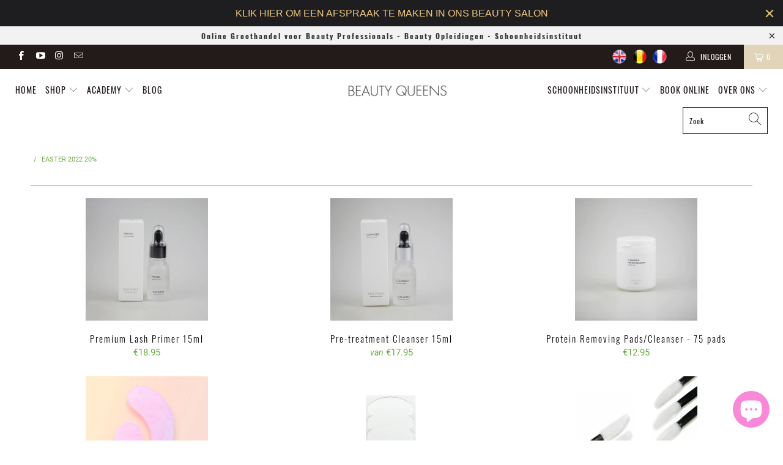

--- FILE ---
content_type: text/html; charset=utf-8
request_url: https://beautyqueens.be/collections/easter-2022-25
body_size: 81247
content:



 <!DOCTYPE html>
<html lang="nl"> <head> <meta charset="utf-8"> <meta http-equiv="cleartype" content="on"> <meta name="robots" content="index,follow"> <!-- Mobile Specific Metas --> <meta name="HandheldFriendly" content="True"> <meta name="MobileOptimized" content="320"> <meta name="viewport" content="width=device-width,initial-scale=1"> <meta name="theme-color" content="#ffffff"> <title>
      easter 2022 20% - Beauty Queens</title> <meta name="google-site-verification" content="QB_TAHMNv47ZxnsJRFEQoeUwd8HQEjBaDTN5aDzYI9s" /> <link rel="preconnect dns-prefetch" href="https://fonts.shopifycdn.com" /> <link rel="preconnect dns-prefetch" href="https://cdn.shopify.com" /> <link rel="preconnect dns-prefetch" href="https://v.shopify.com" /> <link rel="preconnect dns-prefetch" href="https://cdn.shopifycloud.com" /> <link rel="preconnect dns-prefetch" href="https://productreviews.shopifycdn.com" /> <link rel="stylesheet" href="https://cdnjs.cloudflare.com/ajax/libs/fancybox/3.5.6/jquery.fancybox.css"> <!-- Stylesheets for Turbo 4.1.2 --> <link href="//beautyqueens.be/cdn/shop/t/14/assets/styles.scss.css?v=14179279702587369371703179704" rel="stylesheet" type="text/css" media="all" /> <script>
      window.lazySizesConfig = window.lazySizesConfig || {};

      lazySizesConfig.expand = 300;
      lazySizesConfig.loadHidden = false;

      /*! lazysizes - v4.1.4 */
      !function(a,b){var c=b(a,a.document);a.lazySizes=c,"object"==typeof module&&module.exports&&(module.exports=c)}(window,function(a,b){"use strict";if(b.getElementsByClassName){var c,d,e=b.documentElement,f=a.Date,g=a.HTMLPictureElement,h="addEventListener",i="getAttribute",j=a[h],k=a.setTimeout,l=a.requestAnimationFrame||k,m=a.requestIdleCallback,n=/^picture$/i,o=["load","error","lazyincluded","_lazyloaded"],p={},q=Array.prototype.forEach,r=function(a,b){return p[b]||(p[b]=new RegExp("(\\s|^)"+b+"(\\s|$)")),p[b].test(a[i]("class")||"")&&p[b]},s=function(a,b){r(a,b)||a.setAttribute("class",(a[i]("class")||"").trim()+" "+b)},t=function(a,b){var c;(c=r(a,b))&&a.setAttribute("class",(a[i]("class")||"").replace(c," "))},u=function(a,b,c){var d=c?h:"removeEventListener";c&&u(a,b),o.forEach(function(c){a[d](c,b)})},v=function(a,d,e,f,g){var h=b.createEvent("Event");return e||(e={}),e.instance=c,h.initEvent(d,!f,!g),h.detail=e,a.dispatchEvent(h),h},w=function(b,c){var e;!g&&(e=a.picturefill||d.pf)?(c&&c.src&&!b[i]("srcset")&&b.setAttribute("srcset",c.src),e({reevaluate:!0,elements:[b]})):c&&c.src&&(b.src=c.src)},x=function(a,b){return(getComputedStyle(a,null)||{})[b]},y=function(a,b,c){for(c=c||a.offsetWidth;c<d.minSize&&b&&!a._lazysizesWidth;)c=b.offsetWidth,b=b.parentNode;return c},z=function(){var a,c,d=[],e=[],f=d,g=function(){var b=f;for(f=d.length?e:d,a=!0,c=!1;b.length;)b.shift()();a=!1},h=function(d,e){a&&!e?d.apply(this,arguments):(f.push(d),c||(c=!0,(b.hidden?k:l)(g)))};return h._lsFlush=g,h}(),A=function(a,b){return b?function(){z(a)}:function(){var b=this,c=arguments;z(function(){a.apply(b,c)})}},B=function(a){var b,c=0,e=d.throttleDelay,g=d.ricTimeout,h=function(){b=!1,c=f.now(),a()},i=m&&g>49?function(){m(h,{timeout:g}),g!==d.ricTimeout&&(g=d.ricTimeout)}:A(function(){k(h)},!0);return function(a){var d;(a=a===!0)&&(g=33),b||(b=!0,d=e-(f.now()-c),0>d&&(d=0),a||9>d?i():k(i,d))}},C=function(a){var b,c,d=99,e=function(){b=null,a()},g=function(){var a=f.now()-c;d>a?k(g,d-a):(m||e)(e)};return function(){c=f.now(),b||(b=k(g,d))}};!function(){var b,c={lazyClass:"lazyload",loadedClass:"lazyloaded",loadingClass:"lazyloading",preloadClass:"lazypreload",errorClass:"lazyerror",autosizesClass:"lazyautosizes",srcAttr:"data-src",srcsetAttr:"data-srcset",sizesAttr:"data-sizes",minSize:40,customMedia:{},init:!0,expFactor:1.5,hFac:.8,loadMode:2,loadHidden:!0,ricTimeout:0,throttleDelay:125};d=a.lazySizesConfig||a.lazysizesConfig||{};for(b in c)b in d||(d[b]=c[b]);a.lazySizesConfig=d,k(function(){d.init&&F()})}();var D=function(){var g,l,m,o,p,y,D,F,G,H,I,J,K,L,M=/^img$/i,N=/^iframe$/i,O="onscroll"in a&&!/(gle|ing)bot/.test(navigator.userAgent),P=0,Q=0,R=0,S=-1,T=function(a){R--,a&&a.target&&u(a.target,T),(!a||0>R||!a.target)&&(R=0)},U=function(a,c){var d,f=a,g="hidden"==x(b.body,"visibility")||"hidden"!=x(a.parentNode,"visibility")&&"hidden"!=x(a,"visibility");for(F-=c,I+=c,G-=c,H+=c;g&&(f=f.offsetParent)&&f!=b.body&&f!=e;)g=(x(f,"opacity")||1)>0,g&&"visible"!=x(f,"overflow")&&(d=f.getBoundingClientRect(),g=H>d.left&&G<d.right&&I>d.top-1&&F<d.bottom+1);return g},V=function(){var a,f,h,j,k,m,n,p,q,r=c.elements;if((o=d.loadMode)&&8>R&&(a=r.length)){f=0,S++,null==K&&("expand"in d||(d.expand=e.clientHeight>500&&e.clientWidth>500?500:370),J=d.expand,K=J*d.expFactor),K>Q&&1>R&&S>2&&o>2&&!b.hidden?(Q=K,S=0):Q=o>1&&S>1&&6>R?J:P;for(;a>f;f++)if(r[f]&&!r[f]._lazyRace)if(O)if((p=r[f][i]("data-expand"))&&(m=1*p)||(m=Q),q!==m&&(y=innerWidth+m*L,D=innerHeight+m,n=-1*m,q=m),h=r[f].getBoundingClientRect(),(I=h.bottom)>=n&&(F=h.top)<=D&&(H=h.right)>=n*L&&(G=h.left)<=y&&(I||H||G||F)&&(d.loadHidden||"hidden"!=x(r[f],"visibility"))&&(l&&3>R&&!p&&(3>o||4>S)||U(r[f],m))){if(ba(r[f]),k=!0,R>9)break}else!k&&l&&!j&&4>R&&4>S&&o>2&&(g[0]||d.preloadAfterLoad)&&(g[0]||!p&&(I||H||G||F||"auto"!=r[f][i](d.sizesAttr)))&&(j=g[0]||r[f]);else ba(r[f]);j&&!k&&ba(j)}},W=B(V),X=function(a){s(a.target,d.loadedClass),t(a.target,d.loadingClass),u(a.target,Z),v(a.target,"lazyloaded")},Y=A(X),Z=function(a){Y({target:a.target})},$=function(a,b){try{a.contentWindow.location.replace(b)}catch(c){a.src=b}},_=function(a){var b,c=a[i](d.srcsetAttr);(b=d.customMedia[a[i]("data-media")||a[i]("media")])&&a.setAttribute("media",b),c&&a.setAttribute("srcset",c)},aa=A(function(a,b,c,e,f){var g,h,j,l,o,p;(o=v(a,"lazybeforeunveil",b)).defaultPrevented||(e&&(c?s(a,d.autosizesClass):a.setAttribute("sizes",e)),h=a[i](d.srcsetAttr),g=a[i](d.srcAttr),f&&(j=a.parentNode,l=j&&n.test(j.nodeName||"")),p=b.firesLoad||"src"in a&&(h||g||l),o={target:a},p&&(u(a,T,!0),clearTimeout(m),m=k(T,2500),s(a,d.loadingClass),u(a,Z,!0)),l&&q.call(j.getElementsByTagName("source"),_),h?a.setAttribute("srcset",h):g&&!l&&(N.test(a.nodeName)?$(a,g):a.src=g),f&&(h||l)&&w(a,{src:g})),a._lazyRace&&delete a._lazyRace,t(a,d.lazyClass),z(function(){(!p||a.complete&&a.naturalWidth>1)&&(p?T(o):R--,X(o))},!0)}),ba=function(a){var b,c=M.test(a.nodeName),e=c&&(a[i](d.sizesAttr)||a[i]("sizes")),f="auto"==e;(!f&&l||!c||!a[i]("src")&&!a.srcset||a.complete||r(a,d.errorClass)||!r(a,d.lazyClass))&&(b=v(a,"lazyunveilread").detail,f&&E.updateElem(a,!0,a.offsetWidth),a._lazyRace=!0,R++,aa(a,b,f,e,c))},ca=function(){if(!l){if(f.now()-p<999)return void k(ca,999);var a=C(function(){d.loadMode=3,W()});l=!0,d.loadMode=3,W(),j("scroll",function(){3==d.loadMode&&(d.loadMode=2),a()},!0)}};return{_:function(){p=f.now(),c.elements=b.getElementsByClassName(d.lazyClass),g=b.getElementsByClassName(d.lazyClass+" "+d.preloadClass),L=d.hFac,j("scroll",W,!0),j("resize",W,!0),a.MutationObserver?new MutationObserver(W).observe(e,{childList:!0,subtree:!0,attributes:!0}):(e[h]("DOMNodeInserted",W,!0),e[h]("DOMAttrModified",W,!0),setInterval(W,999)),j("hashchange",W,!0),["focus","mouseover","click","load","transitionend","animationend","webkitAnimationEnd"].forEach(function(a){b[h](a,W,!0)}),/d$|^c/.test(b.readyState)?ca():(j("load",ca),b[h]("DOMContentLoaded",W),k(ca,2e4)),c.elements.length?(V(),z._lsFlush()):W()},checkElems:W,unveil:ba}}(),E=function(){var a,c=A(function(a,b,c,d){var e,f,g;if(a._lazysizesWidth=d,d+="px",a.setAttribute("sizes",d),n.test(b.nodeName||""))for(e=b.getElementsByTagName("source"),f=0,g=e.length;g>f;f++)e[f].setAttribute("sizes",d);c.detail.dataAttr||w(a,c.detail)}),e=function(a,b,d){var e,f=a.parentNode;f&&(d=y(a,f,d),e=v(a,"lazybeforesizes",{width:d,dataAttr:!!b}),e.defaultPrevented||(d=e.detail.width,d&&d!==a._lazysizesWidth&&c(a,f,e,d)))},f=function(){var b,c=a.length;if(c)for(b=0;c>b;b++)e(a[b])},g=C(f);return{_:function(){a=b.getElementsByClassName(d.autosizesClass),j("resize",g)},checkElems:g,updateElem:e}}(),F=function(){F.i||(F.i=!0,E._(),D._())};return c={cfg:d,autoSizer:E,loader:D,init:F,uP:w,aC:s,rC:t,hC:r,fire:v,gW:y,rAF:z}}});

      /*! lazysizes - v4.1.4 */
      !function(a,b){var c=function(){b(a.lazySizes),a.removeEventListener("lazyunveilread",c,!0)};b=b.bind(null,a,a.document),"object"==typeof module&&module.exports?b(require("lazysizes")):a.lazySizes?c():a.addEventListener("lazyunveilread",c,!0)}(window,function(a,b,c){"use strict";function d(){this.ratioElems=b.getElementsByClassName("lazyaspectratio"),this._setupEvents(),this.processImages()}if(a.addEventListener){var e,f,g,h=Array.prototype.forEach,i=/^picture$/i,j="data-aspectratio",k="img["+j+"]",l=function(b){return a.matchMedia?(l=function(a){return!a||(matchMedia(a)||{}).matches})(b):a.Modernizr&&Modernizr.mq?!b||Modernizr.mq(b):!b},m=c.aC,n=c.rC,o=c.cfg;d.prototype={_setupEvents:function(){var a=this,c=function(b){b.naturalWidth<36?a.addAspectRatio(b,!0):a.removeAspectRatio(b,!0)},d=function(){a.processImages()};b.addEventListener("load",function(a){a.target.getAttribute&&a.target.getAttribute(j)&&c(a.target)},!0),addEventListener("resize",function(){var b,d=function(){h.call(a.ratioElems,c)};return function(){clearTimeout(b),b=setTimeout(d,99)}}()),b.addEventListener("DOMContentLoaded",d),addEventListener("load",d)},processImages:function(a){var c,d;a||(a=b),c="length"in a&&!a.nodeName?a:a.querySelectorAll(k);for(d=0;d<c.length;d++)c[d].naturalWidth>36?this.removeAspectRatio(c[d]):this.addAspectRatio(c[d])},getSelectedRatio:function(a){var b,c,d,e,f,g=a.parentNode;if(g&&i.test(g.nodeName||""))for(d=g.getElementsByTagName("source"),b=0,c=d.length;c>b;b++)if(e=d[b].getAttribute("data-media")||d[b].getAttribute("media"),o.customMedia[e]&&(e=o.customMedia[e]),l(e)){f=d[b].getAttribute(j);break}return f||a.getAttribute(j)||""},parseRatio:function(){var a=/^\s*([+\d\.]+)(\s*[\/x]\s*([+\d\.]+))?\s*$/,b={};return function(c){var d;return!b[c]&&(d=c.match(a))&&(d[3]?b[c]=d[1]/d[3]:b[c]=1*d[1]),b[c]}}(),addAspectRatio:function(b,c){var d,e=b.offsetWidth,f=b.offsetHeight;return c||m(b,"lazyaspectratio"),36>e&&0>=f?void((e||f&&a.console)&&console.log("Define width or height of image, so we can calculate the other dimension")):(d=this.getSelectedRatio(b),d=this.parseRatio(d),void(d&&(e?b.style.height=e/d+"px":b.style.width=f*d+"px")))},removeAspectRatio:function(a){n(a,"lazyaspectratio"),a.style.height="",a.style.width="",a.removeAttribute(j)}},f=function(){g=a.jQuery||a.Zepto||a.shoestring||a.$,g&&g.fn&&!g.fn.imageRatio&&g.fn.filter&&g.fn.add&&g.fn.find?g.fn.imageRatio=function(){return e.processImages(this.find(k).add(this.filter(k))),this}:g=!1},f(),setTimeout(f),e=new d,a.imageRatio=e,"object"==typeof module&&module.exports?module.exports=e:"function"==typeof define&&define.amd&&define(e)}});

      /*! lazysizes - v4.1.5 */
      !function(a,b){var c=function(){b(a.lazySizes),a.removeEventListener("lazyunveilread",c,!0)};b=b.bind(null,a,a.document),"object"==typeof module&&module.exports?b(require("lazysizes")):a.lazySizes?c():a.addEventListener("lazyunveilread",c,!0)}(window,function(a,b,c){"use strict";if(a.addEventListener){var d=/\s+/g,e=/\s*\|\s+|\s+\|\s*/g,f=/^(.+?)(?:\s+\[\s*(.+?)\s*\])(?:\s+\[\s*(.+?)\s*\])?$/,g=/^\s*\(*\s*type\s*:\s*(.+?)\s*\)*\s*$/,h=/\(|\)|'/,i={contain:1,cover:1},j=function(a){var b=c.gW(a,a.parentNode);return(!a._lazysizesWidth||b>a._lazysizesWidth)&&(a._lazysizesWidth=b),a._lazysizesWidth},k=function(a){var b;return b=(getComputedStyle(a)||{getPropertyValue:function(){}}).getPropertyValue("background-size"),!i[b]&&i[a.style.backgroundSize]&&(b=a.style.backgroundSize),b},l=function(a,b){if(b){var c=b.match(g);c&&c[1]?a.setAttribute("type",c[1]):a.setAttribute("media",lazySizesConfig.customMedia[b]||b)}},m=function(a,c,g){var h=b.createElement("picture"),i=c.getAttribute(lazySizesConfig.sizesAttr),j=c.getAttribute("data-ratio"),k=c.getAttribute("data-optimumx");c._lazybgset&&c._lazybgset.parentNode==c&&c.removeChild(c._lazybgset),Object.defineProperty(g,"_lazybgset",{value:c,writable:!0}),Object.defineProperty(c,"_lazybgset",{value:h,writable:!0}),a=a.replace(d," ").split(e),h.style.display="none",g.className=lazySizesConfig.lazyClass,1!=a.length||i||(i="auto"),a.forEach(function(a){var c,d=b.createElement("source");i&&"auto"!=i&&d.setAttribute("sizes",i),(c=a.match(f))?(d.setAttribute(lazySizesConfig.srcsetAttr,c[1]),l(d,c[2]),l(d,c[3])):d.setAttribute(lazySizesConfig.srcsetAttr,a),h.appendChild(d)}),i&&(g.setAttribute(lazySizesConfig.sizesAttr,i),c.removeAttribute(lazySizesConfig.sizesAttr),c.removeAttribute("sizes")),k&&g.setAttribute("data-optimumx",k),j&&g.setAttribute("data-ratio",j),h.appendChild(g),c.appendChild(h)},n=function(a){if(a.target._lazybgset){var b=a.target,d=b._lazybgset,e=b.currentSrc||b.src;if(e){var f=c.fire(d,"bgsetproxy",{src:e,useSrc:h.test(e)?JSON.stringify(e):e});f.defaultPrevented||(d.style.backgroundImage="url("+f.detail.useSrc+")")}b._lazybgsetLoading&&(c.fire(d,"_lazyloaded",{},!1,!0),delete b._lazybgsetLoading)}};addEventListener("lazybeforeunveil",function(a){var d,e,f;!a.defaultPrevented&&(d=a.target.getAttribute("data-bgset"))&&(f=a.target,e=b.createElement("img"),e.alt="",e._lazybgsetLoading=!0,a.detail.firesLoad=!0,m(d,f,e),setTimeout(function(){c.loader.unveil(e),c.rAF(function(){c.fire(e,"_lazyloaded",{},!0,!0),e.complete&&n({target:e})})}))}),b.addEventListener("load",n,!0),a.addEventListener("lazybeforesizes",function(a){if(a.detail.instance==c&&a.target._lazybgset&&a.detail.dataAttr){var b=a.target._lazybgset,d=k(b);i[d]&&(a.target._lazysizesParentFit=d,c.rAF(function(){a.target.setAttribute("data-parent-fit",d),a.target._lazysizesParentFit&&delete a.target._lazysizesParentFit}))}},!0),b.documentElement.addEventListener("lazybeforesizes",function(a){!a.defaultPrevented&&a.target._lazybgset&&a.detail.instance==c&&(a.detail.width=j(a.target._lazybgset))})}});</script> <link rel="shortcut icon" type="image/x-icon" href="//beautyqueens.be/cdn/shop/files/favicon_180x180.png?v=1613675722"> <link rel="apple-touch-icon" href="//beautyqueens.be/cdn/shop/files/favicon_180x180.png?v=1613675722"/> <link rel="apple-touch-icon" sizes="57x57" href="//beautyqueens.be/cdn/shop/files/favicon_57x57.png?v=1613675722"/> <link rel="apple-touch-icon" sizes="60x60" href="//beautyqueens.be/cdn/shop/files/favicon_60x60.png?v=1613675722"/> <link rel="apple-touch-icon" sizes="72x72" href="//beautyqueens.be/cdn/shop/files/favicon_72x72.png?v=1613675722"/> <link rel="apple-touch-icon" sizes="76x76" href="//beautyqueens.be/cdn/shop/files/favicon_76x76.png?v=1613675722"/> <link rel="apple-touch-icon" sizes="114x114" href="//beautyqueens.be/cdn/shop/files/favicon_114x114.png?v=1613675722"/> <link rel="apple-touch-icon" sizes="180x180" href="//beautyqueens.be/cdn/shop/files/favicon_180x180.png?v=1613675722"/> <link rel="apple-touch-icon" sizes="228x228" href="//beautyqueens.be/cdn/shop/files/favicon_228x228.png?v=1613675722"/> <link rel="canonical" href="https://beautyqueens.be/collections/easter-2022-25" /> <script>window.performance && window.performance.mark && window.performance.mark('shopify.content_for_header.start');</script><meta name="google-site-verification" content="l9QF8DzS-dKZNtUo2r7vWiY9OH-8G4dzAK-gE12WaMc">
<meta id="shopify-digital-wallet" name="shopify-digital-wallet" content="/20647747/digital_wallets/dialog">
<meta name="shopify-checkout-api-token" content="795ef472189b0feaff83f1ead7c16f8a">
<meta id="in-context-paypal-metadata" data-shop-id="20647747" data-venmo-supported="false" data-environment="production" data-locale="nl_NL" data-paypal-v4="true" data-currency="EUR">
<link rel="alternate" type="application/atom+xml" title="Feed" href="/collections/easter-2022-25.atom" />
<link rel="alternate" type="application/json+oembed" href="https://beautyqueens.be/collections/easter-2022-25.oembed">
<script async="async" src="/checkouts/internal/preloads.js?locale=nl-BE"></script>
<script id="apple-pay-shop-capabilities" type="application/json">{"shopId":20647747,"countryCode":"BE","currencyCode":"EUR","merchantCapabilities":["supports3DS"],"merchantId":"gid:\/\/shopify\/Shop\/20647747","merchantName":"Beauty Queens","requiredBillingContactFields":["postalAddress","email","phone"],"requiredShippingContactFields":["postalAddress","email","phone"],"shippingType":"shipping","supportedNetworks":["visa","maestro","masterCard","amex"],"total":{"type":"pending","label":"Beauty Queens","amount":"1.00"},"shopifyPaymentsEnabled":true,"supportsSubscriptions":true}</script>
<script id="shopify-features" type="application/json">{"accessToken":"795ef472189b0feaff83f1ead7c16f8a","betas":["rich-media-storefront-analytics"],"domain":"beautyqueens.be","predictiveSearch":true,"shopId":20647747,"locale":"nl"}</script>
<script>var Shopify = Shopify || {};
Shopify.shop = "beautyqueensbelgium.myshopify.com";
Shopify.locale = "nl";
Shopify.currency = {"active":"EUR","rate":"1.0"};
Shopify.country = "BE";
Shopify.theme = {"name":"Turbo-portland-OCT","id":79019802702,"schema_name":"Turbo","schema_version":"4.1.2","theme_store_id":null,"role":"main"};
Shopify.theme.handle = "null";
Shopify.theme.style = {"id":null,"handle":null};
Shopify.cdnHost = "beautyqueens.be/cdn";
Shopify.routes = Shopify.routes || {};
Shopify.routes.root = "/";</script>
<script type="module">!function(o){(o.Shopify=o.Shopify||{}).modules=!0}(window);</script>
<script>!function(o){function n(){var o=[];function n(){o.push(Array.prototype.slice.apply(arguments))}return n.q=o,n}var t=o.Shopify=o.Shopify||{};t.loadFeatures=n(),t.autoloadFeatures=n()}(window);</script>
<script id="shop-js-analytics" type="application/json">{"pageType":"collection"}</script>
<script defer="defer" async type="module" src="//beautyqueens.be/cdn/shopifycloud/shop-js/modules/v2/client.init-shop-cart-sync_vOV-a8uK.nl.esm.js"></script>
<script defer="defer" async type="module" src="//beautyqueens.be/cdn/shopifycloud/shop-js/modules/v2/chunk.common_CJhj07vB.esm.js"></script>
<script defer="defer" async type="module" src="//beautyqueens.be/cdn/shopifycloud/shop-js/modules/v2/chunk.modal_CUgVXUZf.esm.js"></script>
<script type="module">
  await import("//beautyqueens.be/cdn/shopifycloud/shop-js/modules/v2/client.init-shop-cart-sync_vOV-a8uK.nl.esm.js");
await import("//beautyqueens.be/cdn/shopifycloud/shop-js/modules/v2/chunk.common_CJhj07vB.esm.js");
await import("//beautyqueens.be/cdn/shopifycloud/shop-js/modules/v2/chunk.modal_CUgVXUZf.esm.js");

  window.Shopify.SignInWithShop?.initShopCartSync?.({"fedCMEnabled":true,"windoidEnabled":true});

</script>
<script>(function() {
  var isLoaded = false;
  function asyncLoad() {
    if (isLoaded) return;
    isLoaded = true;
    var urls = ["https:\/\/widgetic.com\/sdk\/sdk.js?shop=beautyqueensbelgium.myshopify.com","https:\/\/upsells.boldapps.net\/v2_ui\/js\/UpsellTracker.js?shop=beautyqueensbelgium.myshopify.com","https:\/\/upsells.boldapps.net\/v2_ui\/js\/upsell.js?shop=beautyqueensbelgium.myshopify.com","\/\/cdn.shopify.com\/proxy\/44313d2581a3feefc85b070f8b75cee41162ee5776704d02f2fd70524de03d9a\/forms-akamai.smsbump.com\/471102\/form_97561.js?ver=1715802798\u0026shop=beautyqueensbelgium.myshopify.com\u0026sp-cache-control=cHVibGljLCBtYXgtYWdlPTkwMA","https:\/\/cdn.shopify.com\/s\/files\/1\/2064\/7747\/t\/14\/assets\/subscribe-it.js?v=1667237028\u0026shop=beautyqueensbelgium.myshopify.com","https:\/\/cdn.hextom.com\/js\/quickannouncementbar.js?shop=beautyqueensbelgium.myshopify.com"];
    for (var i = 0; i <urls.length; i++) {
      var s = document.createElement('script');
      s.type = 'text/javascript';
      s.async = true;
      s.src = urls[i];
      var x = document.getElementsByTagName('script')[0];
      x.parentNode.insertBefore(s, x);
    }
  };
  if(window.attachEvent) {
    window.attachEvent('onload', asyncLoad);
  } else {
    window.addEventListener('load', asyncLoad, false);
  }
})();</script>
<script id="__st">var __st={"a":20647747,"offset":3600,"reqid":"7ac3bc01-eea6-48b2-9a97-9c5a4925c8c7-1769909160","pageurl":"beautyqueens.be\/collections\/easter-2022-25","u":"5dce7da50d90","p":"collection","rtyp":"collection","rid":393873522939};</script>
<script>window.ShopifyPaypalV4VisibilityTracking = true;</script>
<script id="captcha-bootstrap">!function(){'use strict';const t='contact',e='account',n='new_comment',o=[[t,t],['blogs',n],['comments',n],[t,'customer']],c=[[e,'customer_login'],[e,'guest_login'],[e,'recover_customer_password'],[e,'create_customer']],r=t=>t.map((([t,e])=>`form[action*='/${t}']:not([data-nocaptcha='true']) input[name='form_type'][value='${e}']`)).join(','),a=t=>()=>t?[...document.querySelectorAll(t)].map((t=>t.form)):[];function s(){const t=[...o],e=r(t);return a(e)}const i='password',u='form_key',d=['recaptcha-v3-token','g-recaptcha-response','h-captcha-response',i],f=()=>{try{return window.sessionStorage}catch{return}},m='__shopify_v',_=t=>t.elements[u];function p(t,e,n=!1){try{const o=window.sessionStorage,c=JSON.parse(o.getItem(e)),{data:r}=function(t){const{data:e,action:n}=t;return t[m]||n?{data:e,action:n}:{data:t,action:n}}(c);for(const[e,n]of Object.entries(r))t.elements[e]&&(t.elements[e].value=n);n&&o.removeItem(e)}catch(o){console.error('form repopulation failed',{error:o})}}const l='form_type',E='cptcha';function T(t){t.dataset[E]=!0}const w=window,h=w.document,L='Shopify',v='ce_forms',y='captcha';let A=!1;((t,e)=>{const n=(g='f06e6c50-85a8-45c8-87d0-21a2b65856fe',I='https://cdn.shopify.com/shopifycloud/storefront-forms-hcaptcha/ce_storefront_forms_captcha_hcaptcha.v1.5.2.iife.js',D={infoText:'Beschermd door hCaptcha',privacyText:'Privacy',termsText:'Voorwaarden'},(t,e,n)=>{const o=w[L][v],c=o.bindForm;if(c)return c(t,g,e,D).then(n);var r;o.q.push([[t,g,e,D],n]),r=I,A||(h.body.append(Object.assign(h.createElement('script'),{id:'captcha-provider',async:!0,src:r})),A=!0)});var g,I,D;w[L]=w[L]||{},w[L][v]=w[L][v]||{},w[L][v].q=[],w[L][y]=w[L][y]||{},w[L][y].protect=function(t,e){n(t,void 0,e),T(t)},Object.freeze(w[L][y]),function(t,e,n,w,h,L){const[v,y,A,g]=function(t,e,n){const i=e?o:[],u=t?c:[],d=[...i,...u],f=r(d),m=r(i),_=r(d.filter((([t,e])=>n.includes(e))));return[a(f),a(m),a(_),s()]}(w,h,L),I=t=>{const e=t.target;return e instanceof HTMLFormElement?e:e&&e.form},D=t=>v().includes(t);t.addEventListener('submit',(t=>{const e=I(t);if(!e)return;const n=D(e)&&!e.dataset.hcaptchaBound&&!e.dataset.recaptchaBound,o=_(e),c=g().includes(e)&&(!o||!o.value);(n||c)&&t.preventDefault(),c&&!n&&(function(t){try{if(!f())return;!function(t){const e=f();if(!e)return;const n=_(t);if(!n)return;const o=n.value;o&&e.removeItem(o)}(t);const e=Array.from(Array(32),(()=>Math.random().toString(36)[2])).join('');!function(t,e){_(t)||t.append(Object.assign(document.createElement('input'),{type:'hidden',name:u})),t.elements[u].value=e}(t,e),function(t,e){const n=f();if(!n)return;const o=[...t.querySelectorAll(`input[type='${i}']`)].map((({name:t})=>t)),c=[...d,...o],r={};for(const[a,s]of new FormData(t).entries())c.includes(a)||(r[a]=s);n.setItem(e,JSON.stringify({[m]:1,action:t.action,data:r}))}(t,e)}catch(e){console.error('failed to persist form',e)}}(e),e.submit())}));const S=(t,e)=>{t&&!t.dataset[E]&&(n(t,e.some((e=>e===t))),T(t))};for(const o of['focusin','change'])t.addEventListener(o,(t=>{const e=I(t);D(e)&&S(e,y())}));const B=e.get('form_key'),M=e.get(l),P=B&&M;t.addEventListener('DOMContentLoaded',(()=>{const t=y();if(P)for(const e of t)e.elements[l].value===M&&p(e,B);[...new Set([...A(),...v().filter((t=>'true'===t.dataset.shopifyCaptcha))])].forEach((e=>S(e,t)))}))}(h,new URLSearchParams(w.location.search),n,t,e,['guest_login'])})(!0,!0)}();</script>
<script integrity="sha256-4kQ18oKyAcykRKYeNunJcIwy7WH5gtpwJnB7kiuLZ1E=" data-source-attribution="shopify.loadfeatures" defer="defer" src="//beautyqueens.be/cdn/shopifycloud/storefront/assets/storefront/load_feature-a0a9edcb.js" crossorigin="anonymous"></script>
<script data-source-attribution="shopify.dynamic_checkout.dynamic.init">var Shopify=Shopify||{};Shopify.PaymentButton=Shopify.PaymentButton||{isStorefrontPortableWallets:!0,init:function(){window.Shopify.PaymentButton.init=function(){};var t=document.createElement("script");t.src="https://beautyqueens.be/cdn/shopifycloud/portable-wallets/latest/portable-wallets.nl.js",t.type="module",document.head.appendChild(t)}};
</script>
<script data-source-attribution="shopify.dynamic_checkout.buyer_consent">
  function portableWalletsHideBuyerConsent(e){var t=document.getElementById("shopify-buyer-consent"),n=document.getElementById("shopify-subscription-policy-button");t&&n&&(t.classList.add("hidden"),t.setAttribute("aria-hidden","true"),n.removeEventListener("click",e))}function portableWalletsShowBuyerConsent(e){var t=document.getElementById("shopify-buyer-consent"),n=document.getElementById("shopify-subscription-policy-button");t&&n&&(t.classList.remove("hidden"),t.removeAttribute("aria-hidden"),n.addEventListener("click",e))}window.Shopify?.PaymentButton&&(window.Shopify.PaymentButton.hideBuyerConsent=portableWalletsHideBuyerConsent,window.Shopify.PaymentButton.showBuyerConsent=portableWalletsShowBuyerConsent);
</script>
<script>
  function portableWalletsCleanup(e){e&&e.src&&console.error("Failed to load portable wallets script "+e.src);var t=document.querySelectorAll("shopify-accelerated-checkout .shopify-payment-button__skeleton, shopify-accelerated-checkout-cart .wallet-cart-button__skeleton"),e=document.getElementById("shopify-buyer-consent");for(let e=0;e<t.length;e++)t[e].remove();e&&e.remove()}function portableWalletsNotLoadedAsModule(e){e instanceof ErrorEvent&&"string"==typeof e.message&&e.message.includes("import.meta")&&"string"==typeof e.filename&&e.filename.includes("portable-wallets")&&(window.removeEventListener("error",portableWalletsNotLoadedAsModule),window.Shopify.PaymentButton.failedToLoad=e,"loading"===document.readyState?document.addEventListener("DOMContentLoaded",window.Shopify.PaymentButton.init):window.Shopify.PaymentButton.init())}window.addEventListener("error",portableWalletsNotLoadedAsModule);
</script>

<script type="module" src="https://beautyqueens.be/cdn/shopifycloud/portable-wallets/latest/portable-wallets.nl.js" onError="portableWalletsCleanup(this)" crossorigin="anonymous"></script>
<script nomodule>
  document.addEventListener("DOMContentLoaded", portableWalletsCleanup);
</script>

<script id='scb4127' type='text/javascript' async='' src='https://beautyqueens.be/cdn/shopifycloud/privacy-banner/storefront-banner.js'></script><link id="shopify-accelerated-checkout-styles" rel="stylesheet" media="screen" href="https://beautyqueens.be/cdn/shopifycloud/portable-wallets/latest/accelerated-checkout-backwards-compat.css" crossorigin="anonymous">
<style id="shopify-accelerated-checkout-cart">
        #shopify-buyer-consent {
  margin-top: 1em;
  display: inline-block;
  width: 100%;
}

#shopify-buyer-consent.hidden {
  display: none;
}

#shopify-subscription-policy-button {
  background: none;
  border: none;
  padding: 0;
  text-decoration: underline;
  font-size: inherit;
  cursor: pointer;
}

#shopify-subscription-policy-button::before {
  box-shadow: none;
}

      </style>

<script>window.performance && window.performance.mark && window.performance.mark('shopify.content_for_header.end');</script>

<script>window.BOLD = window.BOLD || {};
    window.BOLD.common = window.BOLD.common || {};
    window.BOLD.common.Shopify = window.BOLD.common.Shopify || {};
    window.BOLD.common.Shopify.shop = {
      domain: 'beautyqueens.be',
      permanent_domain: 'beautyqueensbelgium.myshopify.com',
      url: 'https://beautyqueens.be',
      secure_url: 'https://beautyqueens.be',
      money_format: "€{{amount}}",
      currency: "EUR"
    };
    window.BOLD.common.Shopify.customer = {
      id: null,
      tags: null,
    };
    window.BOLD.common.Shopify.cart = {"note":null,"attributes":{},"original_total_price":0,"total_price":0,"total_discount":0,"total_weight":0.0,"item_count":0,"items":[],"requires_shipping":false,"currency":"EUR","items_subtotal_price":0,"cart_level_discount_applications":[],"checkout_charge_amount":0};
    window.BOLD.common.template = 'collection';window.BOLD.common.Shopify.formatMoney = function(money, format) {
        function n(t, e) {
            return "undefined" == typeof t ? e : t
        }
        function r(t, e, r, i) {
            if (e = n(e, 2),
                r = n(r, ","),
                i = n(i, "."),
            isNaN(t) || null == t)
                return 0;
            t = (t / 100).toFixed(e);
            var o = t.split(".")
                , a = o[0].replace(/(\d)(?=(\d\d\d)+(?!\d))/g, "$1" + r)
                , s = o[1] ? i + o[1] : "";
            return a + s
        }
        "string" == typeof money && (money = money.replace(".", ""));
        var i = ""
            , o = /\{\{\s*(\w+)\s*\}\}/
            , a = format || window.BOLD.common.Shopify.shop.money_format || window.Shopify.money_format || "$ {{ amount }}";
        switch (a.match(o)[1]) {
            case "amount":
                i = r(money, 2, ",", ".");
                break;
            case "amount_no_decimals":
                i = r(money, 0, ",", ".");
                break;
            case "amount_with_comma_separator":
                i = r(money, 2, ".", ",");
                break;
            case "amount_no_decimals_with_comma_separator":
                i = r(money, 0, ".", ",");
                break;
            case "amount_with_space_separator":
                i = r(money, 2, " ", ",");
                break;
            case "amount_no_decimals_with_space_separator":
                i = r(money, 0, " ", ",");
                break;
            case "amount_with_apostrophe_separator":
                i = r(money, 2, "'", ".");
                break;
        }
        return a.replace(o, i);
    };
    window.BOLD.common.Shopify.saveProduct = function (handle, product) {
      if (typeof handle === 'string' && typeof window.BOLD.common.Shopify.products[handle] === 'undefined') {
        if (typeof product === 'number') {
          window.BOLD.common.Shopify.handles[product] = handle;
          product = { id: product };
        }
        window.BOLD.common.Shopify.products[handle] = product;
      }
    };
    window.BOLD.common.Shopify.saveVariant = function (variant_id, variant) {
      if (typeof variant_id === 'number' && typeof window.BOLD.common.Shopify.variants[variant_id] === 'undefined') {
        window.BOLD.common.Shopify.variants[variant_id] = variant;
      }
    };window.BOLD.common.Shopify.products = window.BOLD.common.Shopify.products || {};
    window.BOLD.common.Shopify.variants = window.BOLD.common.Shopify.variants || {};
    window.BOLD.common.Shopify.handles = window.BOLD.common.Shopify.handles || {};window.BOLD.common.Shopify.saveProduct(null, null);window.BOLD.apps_installed = {"Product Discount":1,"Product Upsell":3} || {};window.BOLD.common.Shopify.metafields = window.BOLD.common.Shopify.metafields || {};window.BOLD.common.Shopify.metafields["bold_rp"] = {};window.BOLD.common.Shopify.metafields["bold_csp_defaults"] = {};window.BOLD.common.cacheParams = window.BOLD.common.cacheParams || {};
</script><link href="//beautyqueens.be/cdn/shop/t/14/assets/bold-upsell.css?v=51915886505602322711602933079" rel="stylesheet" type="text/css" media="all" />
<link href="//beautyqueens.be/cdn/shop/t/14/assets/bold-upsell-custom.css?v=150135899998303055901602933079" rel="stylesheet" type="text/css" media="all" />




<meta name="author" content="Beauty Queens">
<meta property="og:url" content="https://beautyqueens.be/collections/easter-2022-25">
<meta property="og:site_name" content="Beauty Queens"> <meta property="og:type" content="product.group"> <meta property="og:title" content="easter 2022 20%"> <meta property="og:image" content="https://beautyqueens.be/cdn/shop/files/fb-og-image_600x600.png?v=1613675722"> <meta property="og:image:secure_url" content="https://beautyqueens.be/cdn/shop/files/fb-og-image_600x600.png?v=1613675722"> <meta property="og:image:width" content="1012"> <meta property="og:image:height" content="498"> <meta property="og:image" content="https://beautyqueens.be/cdn/shop/products/primer5_600x.jpg?v=1649338395"> <meta property="og:image:secure_url" content="https://beautyqueens.be/cdn/shop/products/primer5_600x.jpg?v=1649338395">
  






<meta name="twitter:card" content="summary"> <!-- "snippets/shogun-head.liquid" was not rendered, the associated app was uninstalled -->
<script src="https://cdn.shopify.com/extensions/e8878072-2f6b-4e89-8082-94b04320908d/inbox-1254/assets/inbox-chat-loader.js" type="text/javascript" defer="defer"></script>
<link href="https://monorail-edge.shopifysvc.com" rel="dns-prefetch">
<script>(function(){if ("sendBeacon" in navigator && "performance" in window) {try {var session_token_from_headers = performance.getEntriesByType('navigation')[0].serverTiming.find(x => x.name == '_s').description;} catch {var session_token_from_headers = undefined;}var session_cookie_matches = document.cookie.match(/_shopify_s=([^;]*)/);var session_token_from_cookie = session_cookie_matches && session_cookie_matches.length === 2 ? session_cookie_matches[1] : "";var session_token = session_token_from_headers || session_token_from_cookie || "";function handle_abandonment_event(e) {var entries = performance.getEntries().filter(function(entry) {return /monorail-edge.shopifysvc.com/.test(entry.name);});if (!window.abandonment_tracked && entries.length === 0) {window.abandonment_tracked = true;var currentMs = Date.now();var navigation_start = performance.timing.navigationStart;var payload = {shop_id: 20647747,url: window.location.href,navigation_start,duration: currentMs - navigation_start,session_token,page_type: "collection"};window.navigator.sendBeacon("https://monorail-edge.shopifysvc.com/v1/produce", JSON.stringify({schema_id: "online_store_buyer_site_abandonment/1.1",payload: payload,metadata: {event_created_at_ms: currentMs,event_sent_at_ms: currentMs}}));}}window.addEventListener('pagehide', handle_abandonment_event);}}());</script>
<script id="web-pixels-manager-setup">(function e(e,d,r,n,o){if(void 0===o&&(o={}),!Boolean(null===(a=null===(i=window.Shopify)||void 0===i?void 0:i.analytics)||void 0===a?void 0:a.replayQueue)){var i,a;window.Shopify=window.Shopify||{};var t=window.Shopify;t.analytics=t.analytics||{};var s=t.analytics;s.replayQueue=[],s.publish=function(e,d,r){return s.replayQueue.push([e,d,r]),!0};try{self.performance.mark("wpm:start")}catch(e){}var l=function(){var e={modern:/Edge?\/(1{2}[4-9]|1[2-9]\d|[2-9]\d{2}|\d{4,})\.\d+(\.\d+|)|Firefox\/(1{2}[4-9]|1[2-9]\d|[2-9]\d{2}|\d{4,})\.\d+(\.\d+|)|Chrom(ium|e)\/(9{2}|\d{3,})\.\d+(\.\d+|)|(Maci|X1{2}).+ Version\/(15\.\d+|(1[6-9]|[2-9]\d|\d{3,})\.\d+)([,.]\d+|)( \(\w+\)|)( Mobile\/\w+|) Safari\/|Chrome.+OPR\/(9{2}|\d{3,})\.\d+\.\d+|(CPU[ +]OS|iPhone[ +]OS|CPU[ +]iPhone|CPU IPhone OS|CPU iPad OS)[ +]+(15[._]\d+|(1[6-9]|[2-9]\d|\d{3,})[._]\d+)([._]\d+|)|Android:?[ /-](13[3-9]|1[4-9]\d|[2-9]\d{2}|\d{4,})(\.\d+|)(\.\d+|)|Android.+Firefox\/(13[5-9]|1[4-9]\d|[2-9]\d{2}|\d{4,})\.\d+(\.\d+|)|Android.+Chrom(ium|e)\/(13[3-9]|1[4-9]\d|[2-9]\d{2}|\d{4,})\.\d+(\.\d+|)|SamsungBrowser\/([2-9]\d|\d{3,})\.\d+/,legacy:/Edge?\/(1[6-9]|[2-9]\d|\d{3,})\.\d+(\.\d+|)|Firefox\/(5[4-9]|[6-9]\d|\d{3,})\.\d+(\.\d+|)|Chrom(ium|e)\/(5[1-9]|[6-9]\d|\d{3,})\.\d+(\.\d+|)([\d.]+$|.*Safari\/(?![\d.]+ Edge\/[\d.]+$))|(Maci|X1{2}).+ Version\/(10\.\d+|(1[1-9]|[2-9]\d|\d{3,})\.\d+)([,.]\d+|)( \(\w+\)|)( Mobile\/\w+|) Safari\/|Chrome.+OPR\/(3[89]|[4-9]\d|\d{3,})\.\d+\.\d+|(CPU[ +]OS|iPhone[ +]OS|CPU[ +]iPhone|CPU IPhone OS|CPU iPad OS)[ +]+(10[._]\d+|(1[1-9]|[2-9]\d|\d{3,})[._]\d+)([._]\d+|)|Android:?[ /-](13[3-9]|1[4-9]\d|[2-9]\d{2}|\d{4,})(\.\d+|)(\.\d+|)|Mobile Safari.+OPR\/([89]\d|\d{3,})\.\d+\.\d+|Android.+Firefox\/(13[5-9]|1[4-9]\d|[2-9]\d{2}|\d{4,})\.\d+(\.\d+|)|Android.+Chrom(ium|e)\/(13[3-9]|1[4-9]\d|[2-9]\d{2}|\d{4,})\.\d+(\.\d+|)|Android.+(UC? ?Browser|UCWEB|U3)[ /]?(15\.([5-9]|\d{2,})|(1[6-9]|[2-9]\d|\d{3,})\.\d+)\.\d+|SamsungBrowser\/(5\.\d+|([6-9]|\d{2,})\.\d+)|Android.+MQ{2}Browser\/(14(\.(9|\d{2,})|)|(1[5-9]|[2-9]\d|\d{3,})(\.\d+|))(\.\d+|)|K[Aa][Ii]OS\/(3\.\d+|([4-9]|\d{2,})\.\d+)(\.\d+|)/},d=e.modern,r=e.legacy,n=navigator.userAgent;return n.match(d)?"modern":n.match(r)?"legacy":"unknown"}(),u="modern"===l?"modern":"legacy",c=(null!=n?n:{modern:"",legacy:""})[u],f=function(e){return[e.baseUrl,"/wpm","/b",e.hashVersion,"modern"===e.buildTarget?"m":"l",".js"].join("")}({baseUrl:d,hashVersion:r,buildTarget:u}),m=function(e){var d=e.version,r=e.bundleTarget,n=e.surface,o=e.pageUrl,i=e.monorailEndpoint;return{emit:function(e){var a=e.status,t=e.errorMsg,s=(new Date).getTime(),l=JSON.stringify({metadata:{event_sent_at_ms:s},events:[{schema_id:"web_pixels_manager_load/3.1",payload:{version:d,bundle_target:r,page_url:o,status:a,surface:n,error_msg:t},metadata:{event_created_at_ms:s}}]});if(!i)return console&&console.warn&&console.warn("[Web Pixels Manager] No Monorail endpoint provided, skipping logging."),!1;try{return self.navigator.sendBeacon.bind(self.navigator)(i,l)}catch(e){}var u=new XMLHttpRequest;try{return u.open("POST",i,!0),u.setRequestHeader("Content-Type","text/plain"),u.send(l),!0}catch(e){return console&&console.warn&&console.warn("[Web Pixels Manager] Got an unhandled error while logging to Monorail."),!1}}}}({version:r,bundleTarget:l,surface:e.surface,pageUrl:self.location.href,monorailEndpoint:e.monorailEndpoint});try{o.browserTarget=l,function(e){var d=e.src,r=e.async,n=void 0===r||r,o=e.onload,i=e.onerror,a=e.sri,t=e.scriptDataAttributes,s=void 0===t?{}:t,l=document.createElement("script"),u=document.querySelector("head"),c=document.querySelector("body");if(l.async=n,l.src=d,a&&(l.integrity=a,l.crossOrigin="anonymous"),s)for(var f in s)if(Object.prototype.hasOwnProperty.call(s,f))try{l.dataset[f]=s[f]}catch(e){}if(o&&l.addEventListener("load",o),i&&l.addEventListener("error",i),u)u.appendChild(l);else{if(!c)throw new Error("Did not find a head or body element to append the script");c.appendChild(l)}}({src:f,async:!0,onload:function(){if(!function(){var e,d;return Boolean(null===(d=null===(e=window.Shopify)||void 0===e?void 0:e.analytics)||void 0===d?void 0:d.initialized)}()){var d=window.webPixelsManager.init(e)||void 0;if(d){var r=window.Shopify.analytics;r.replayQueue.forEach((function(e){var r=e[0],n=e[1],o=e[2];d.publishCustomEvent(r,n,o)})),r.replayQueue=[],r.publish=d.publishCustomEvent,r.visitor=d.visitor,r.initialized=!0}}},onerror:function(){return m.emit({status:"failed",errorMsg:"".concat(f," has failed to load")})},sri:function(e){var d=/^sha384-[A-Za-z0-9+/=]+$/;return"string"==typeof e&&d.test(e)}(c)?c:"",scriptDataAttributes:o}),m.emit({status:"loading"})}catch(e){m.emit({status:"failed",errorMsg:(null==e?void 0:e.message)||"Unknown error"})}}})({shopId: 20647747,storefrontBaseUrl: "https://beautyqueens.be",extensionsBaseUrl: "https://extensions.shopifycdn.com/cdn/shopifycloud/web-pixels-manager",monorailEndpoint: "https://monorail-edge.shopifysvc.com/unstable/produce_batch",surface: "storefront-renderer",enabledBetaFlags: ["2dca8a86"],webPixelsConfigList: [{"id":"1054081367","configuration":"{\"config\":\"{\\\"pixel_id\\\":\\\"G-HJ3W1NEYS9\\\",\\\"target_country\\\":\\\"BE\\\",\\\"gtag_events\\\":[{\\\"type\\\":\\\"begin_checkout\\\",\\\"action_label\\\":\\\"G-HJ3W1NEYS9\\\"},{\\\"type\\\":\\\"search\\\",\\\"action_label\\\":\\\"G-HJ3W1NEYS9\\\"},{\\\"type\\\":\\\"view_item\\\",\\\"action_label\\\":[\\\"G-HJ3W1NEYS9\\\",\\\"MC-CLDKMPFFXX\\\"]},{\\\"type\\\":\\\"purchase\\\",\\\"action_label\\\":[\\\"G-HJ3W1NEYS9\\\",\\\"MC-CLDKMPFFXX\\\"]},{\\\"type\\\":\\\"page_view\\\",\\\"action_label\\\":[\\\"G-HJ3W1NEYS9\\\",\\\"MC-CLDKMPFFXX\\\"]},{\\\"type\\\":\\\"add_payment_info\\\",\\\"action_label\\\":\\\"G-HJ3W1NEYS9\\\"},{\\\"type\\\":\\\"add_to_cart\\\",\\\"action_label\\\":\\\"G-HJ3W1NEYS9\\\"}],\\\"enable_monitoring_mode\\\":false}\"}","eventPayloadVersion":"v1","runtimeContext":"OPEN","scriptVersion":"b2a88bafab3e21179ed38636efcd8a93","type":"APP","apiClientId":1780363,"privacyPurposes":[],"dataSharingAdjustments":{"protectedCustomerApprovalScopes":["read_customer_address","read_customer_email","read_customer_name","read_customer_personal_data","read_customer_phone"]}},{"id":"405078359","configuration":"{\"pixel_id\":\"1924774224451517\",\"pixel_type\":\"facebook_pixel\",\"metaapp_system_user_token\":\"-\"}","eventPayloadVersion":"v1","runtimeContext":"OPEN","scriptVersion":"ca16bc87fe92b6042fbaa3acc2fbdaa6","type":"APP","apiClientId":2329312,"privacyPurposes":["ANALYTICS","MARKETING","SALE_OF_DATA"],"dataSharingAdjustments":{"protectedCustomerApprovalScopes":["read_customer_address","read_customer_email","read_customer_name","read_customer_personal_data","read_customer_phone"]}},{"id":"173244759","eventPayloadVersion":"v1","runtimeContext":"LAX","scriptVersion":"1","type":"CUSTOM","privacyPurposes":["ANALYTICS"],"name":"Google Analytics tag (migrated)"},{"id":"shopify-app-pixel","configuration":"{}","eventPayloadVersion":"v1","runtimeContext":"STRICT","scriptVersion":"0450","apiClientId":"shopify-pixel","type":"APP","privacyPurposes":["ANALYTICS","MARKETING"]},{"id":"shopify-custom-pixel","eventPayloadVersion":"v1","runtimeContext":"LAX","scriptVersion":"0450","apiClientId":"shopify-pixel","type":"CUSTOM","privacyPurposes":["ANALYTICS","MARKETING"]}],isMerchantRequest: false,initData: {"shop":{"name":"Beauty Queens","paymentSettings":{"currencyCode":"EUR"},"myshopifyDomain":"beautyqueensbelgium.myshopify.com","countryCode":"BE","storefrontUrl":"https:\/\/beautyqueens.be"},"customer":null,"cart":null,"checkout":null,"productVariants":[],"purchasingCompany":null},},"https://beautyqueens.be/cdn","1d2a099fw23dfb22ep557258f5m7a2edbae",{"modern":"","legacy":""},{"shopId":"20647747","storefrontBaseUrl":"https:\/\/beautyqueens.be","extensionBaseUrl":"https:\/\/extensions.shopifycdn.com\/cdn\/shopifycloud\/web-pixels-manager","surface":"storefront-renderer","enabledBetaFlags":"[\"2dca8a86\"]","isMerchantRequest":"false","hashVersion":"1d2a099fw23dfb22ep557258f5m7a2edbae","publish":"custom","events":"[[\"page_viewed\",{}],[\"collection_viewed\",{\"collection\":{\"id\":\"393873522939\",\"title\":\"easter 2022 20%\",\"productVariants\":[{\"price\":{\"amount\":18.95,\"currencyCode\":\"EUR\"},\"product\":{\"title\":\"Premium Lash Primer 15ml\",\"vendor\":\"LONDON LASH Quick\",\"id\":\"10652999366\",\"untranslatedTitle\":\"Premium Lash Primer 15ml\",\"url\":\"\/products\/premium-lash-cleanser-primer-15ml\",\"type\":\"eyelash extensions accessoires\"},\"id\":\"42842934968571\",\"image\":{\"src\":\"\/\/beautyqueens.be\/cdn\/shop\/products\/primer5.jpg?v=1649338395\"},\"sku\":\"\",\"title\":\"She Wolf™ \",\"untranslatedTitle\":\"She Wolf™ \"},{\"price\":{\"amount\":17.95,\"currencyCode\":\"EUR\"},\"product\":{\"title\":\"Pre-treatment Cleanser 15ml\",\"vendor\":\"MACY patches, cleanser\",\"id\":\"10653000454\",\"untranslatedTitle\":\"Pre-treatment Cleanser 15ml\",\"url\":\"\/products\/pre-treatment-cleanser\",\"type\":\"eyelash extensions accessoires\"},\"id\":\"42843077869819\",\"image\":{\"src\":\"\/\/beautyqueens.be\/cdn\/shop\/products\/cleanser2.jpg?v=1649338783\"},\"sku\":\"\",\"title\":\"She Wolf ™ \",\"untranslatedTitle\":\"She Wolf ™ \"},{\"price\":{\"amount\":12.95,\"currencyCode\":\"EUR\"},\"product\":{\"title\":\"Protein Removing Pads\/Cleanser - 75 pads\",\"vendor\":\"LONDON LASH Quick\",\"id\":\"10652999238\",\"untranslatedTitle\":\"Protein Removing Pads\/Cleanser - 75 pads\",\"url\":\"\/products\/protein-remover-cleanser-75-pads\",\"type\":\"eyelash extensions accessoires\"},\"id\":\"42843123122427\",\"image\":{\"src\":\"\/\/beautyqueens.be\/cdn\/shop\/products\/proteinremoverpads5.jpg?v=1648724416\"},\"sku\":\"\",\"title\":\"She Wolf™  200 pads\",\"untranslatedTitle\":\"She Wolf™  200 pads\"},{\"price\":{\"amount\":9.95,\"currencyCode\":\"EUR\"},\"product\":{\"title\":\"HYPOALLERGENIC- HYDROGEL EYEPATCHES - SHE WOLF\",\"vendor\":\"Beauty Queens bvba\",\"id\":\"1369078071374\",\"untranslatedTitle\":\"HYPOALLERGENIC- HYDROGEL EYEPATCHES - SHE WOLF\",\"url\":\"\/products\/hypoallergenic-hydrogel-eyepatches-she-wolf\",\"type\":\"\"},\"id\":\"12379983413326\",\"image\":{\"src\":\"\/\/beautyqueens.be\/cdn\/shop\/files\/A9CCC794-B254-45AC-8F63-6F8F3A2F996F.png?v=1696415527\"},\"sku\":\"\",\"title\":\"Default Title\",\"untranslatedTitle\":\"Default Title\"},{\"price\":{\"amount\":23.95,\"currencyCode\":\"EUR\"},\"product\":{\"title\":\"\\\"TEFLON\\\" NON-STICK GEL EYEPATCHES (2 TREATMENTS IN ONE PACK)\",\"vendor\":\"Hollyren patches, tape\",\"id\":\"10652992326\",\"untranslatedTitle\":\"\\\"TEFLON\\\" NON-STICK GEL EYEPATCHES (2 TREATMENTS IN ONE PACK)\",\"url\":\"\/products\/teflon-gel-eyepatches-2-treatments-in-one-pack\",\"type\":\"eyelash extensions accessoires\"},\"id\":\"43273800902\",\"image\":{\"src\":\"\/\/beautyqueens.be\/cdn\/shop\/products\/teflon-eyepatches_800x_648d91d7-7fcd-45f9-a161-1ee16fc0a118.jpg?v=1652099475\"},\"sku\":\"\",\"title\":\"20 Treatments\",\"untranslatedTitle\":\"20 Treatments\"},{\"price\":{\"amount\":8.95,\"currencyCode\":\"EUR\"},\"product\":{\"title\":\"Disposable applicators\",\"vendor\":\"Nicole\",\"id\":\"10652995782\",\"untranslatedTitle\":\"Disposable applicators\",\"url\":\"\/products\/eyelash-extensions-cleansing-brushes\",\"type\":\"eyelash extensions accessoires\"},\"id\":\"43273853766\",\"image\":{\"src\":\"\/\/beautyqueens.be\/cdn\/shop\/products\/51833.jpg?v=1496502207\"},\"sku\":\"\",\"title\":\"50pcs\",\"untranslatedTitle\":\"50pcs\"},{\"price\":{\"amount\":24.95,\"currencyCode\":\"EUR\"},\"product\":{\"title\":\"Booster\",\"vendor\":\"Beauty Queens bvba\",\"id\":\"3945155723342\",\"untranslatedTitle\":\"Booster\",\"url\":\"\/products\/booster\",\"type\":\"\"},\"id\":\"42529363755259\",\"image\":{\"src\":\"\/\/beautyqueens.be\/cdn\/shop\/products\/Screenshot_2022-01-10_at_14.58.02.png?v=1641823096\"},\"sku\":\"\",\"title\":\"plastick bottle\",\"untranslatedTitle\":\"plastick bottle\"},{\"price\":{\"amount\":16.95,\"currencyCode\":\"EUR\"},\"product\":{\"title\":\"CREAMY EYELASH EXTENSIONS REMOVER 5g\",\"vendor\":\"LONDON LASH Quick\",\"id\":\"10652995718\",\"untranslatedTitle\":\"CREAMY EYELASH EXTENSIONS REMOVER 5g\",\"url\":\"\/products\/lady-lash-cream-remover-15ml\",\"type\":\"eyelash extensions accessoires\"},\"id\":\"31661402849358\",\"image\":{\"src\":\"\/\/beautyqueens.be\/cdn\/shop\/products\/Cream_Remover_02_2000x_ccd9a44a-c56e-4f0f-a5fa-3690b308bf07.jpg?v=1578686896\"},\"sku\":\"\",\"title\":\"Default Title\",\"untranslatedTitle\":\"Default Title\"},{\"price\":{\"amount\":9.95,\"currencyCode\":\"EUR\"},\"product\":{\"title\":\"AIR TIGHT\",\"vendor\":\"Beauty Queens bvba\",\"id\":\"1385415737422\",\"untranslatedTitle\":\"AIR TIGHT\",\"url\":\"\/products\/london-lash-air-tight\",\"type\":\"\"},\"id\":\"42885903220987\",\"image\":{\"src\":\"\/\/beautyqueens.be\/cdn\/shop\/products\/image_2df1f2dd-8a64-4104-87c7-83f25d8f51bb.png?v=1649841695\"},\"sku\":\"\",\"title\":\"White plastick Airtight\",\"untranslatedTitle\":\"White plastick Airtight\"},{\"price\":{\"amount\":2.95,\"currencyCode\":\"EUR\"},\"product\":{\"title\":\"Lash Cleansing Brush\",\"vendor\":\"Beauty Queens bvba\",\"id\":\"4669732290638\",\"untranslatedTitle\":\"Lash Cleansing Brush\",\"url\":\"\/products\/lash-cleansing-brush\",\"type\":\"\"},\"id\":\"42885879660795\",\"image\":{\"src\":\"\/\/beautyqueens.be\/cdn\/shop\/products\/image_ff4048b6-8187-432c-9bf7-33f70744841a.png?v=1649841320\"},\"sku\":\"\",\"title\":\"White - Silver with lashes 1pc\",\"untranslatedTitle\":\"White - Silver with lashes 1pc\"},{\"price\":{\"amount\":24.95,\"currencyCode\":\"EUR\"},\"product\":{\"title\":\"Color remover (henna and dye remover)BrowXenna®\",\"vendor\":\"Beauty Queens bvba\",\"id\":\"1368990023758\",\"untranslatedTitle\":\"Color remover (henna and dye remover)BrowXenna®\",\"url\":\"\/products\/color-remover-henna-and-dye-removerbrowxenna\",\"type\":\"\"},\"id\":\"12379919089742\",\"image\":{\"src\":\"\/\/beautyqueens.be\/cdn\/shop\/products\/fd9e27686a3313fac17cac525133bee8.jpg?v=1603472792\"},\"sku\":\"\",\"title\":\"Default Title\",\"untranslatedTitle\":\"Default Title\"},{\"price\":{\"amount\":39.95,\"currencyCode\":\"EUR\"},\"product\":{\"title\":\"Mannequin Lash Training Head for Pratice \u0026 Training Academy's\",\"vendor\":\"Beauty Queens\",\"id\":\"7643904114939\",\"untranslatedTitle\":\"Mannequin Lash Training Head for Pratice \u0026 Training Academy's\",\"url\":\"\/products\/mannequin-lash-training-head\",\"type\":\"\"},\"id\":\"42853821972731\",\"image\":{\"src\":\"\/\/beautyqueens.be\/cdn\/shop\/products\/mannequinhead1.jpg?v=1648905224\"},\"sku\":\"\",\"title\":\"Lash Doll- Dark\",\"untranslatedTitle\":\"Lash Doll- Dark\"}]}}]]"});</script><script>
  window.ShopifyAnalytics = window.ShopifyAnalytics || {};
  window.ShopifyAnalytics.meta = window.ShopifyAnalytics.meta || {};
  window.ShopifyAnalytics.meta.currency = 'EUR';
  var meta = {"products":[{"id":10652999366,"gid":"gid:\/\/shopify\/Product\/10652999366","vendor":"LONDON LASH Quick","type":"eyelash extensions accessoires","handle":"premium-lash-cleanser-primer-15ml","variants":[{"id":42842934968571,"price":1895,"name":"Premium Lash Primer 15ml - She Wolf™ ","public_title":"She Wolf™ ","sku":""}],"remote":false},{"id":10653000454,"gid":"gid:\/\/shopify\/Product\/10653000454","vendor":"MACY patches, cleanser","type":"eyelash extensions accessoires","handle":"pre-treatment-cleanser","variants":[{"id":42843077869819,"price":1795,"name":"Pre-treatment Cleanser 15ml - She Wolf ™ ","public_title":"She Wolf ™ ","sku":""},{"id":39893771452611,"price":1895,"name":"Pre-treatment Cleanser 15ml - LLP coconut","public_title":"LLP coconut","sku":""}],"remote":false},{"id":10652999238,"gid":"gid:\/\/shopify\/Product\/10652999238","vendor":"LONDON LASH Quick","type":"eyelash extensions accessoires","handle":"protein-remover-cleanser-75-pads","variants":[{"id":42843123122427,"price":1295,"name":"Protein Removing Pads\/Cleanser - 75 pads - She Wolf™  200 pads","public_title":"She Wolf™  200 pads","sku":""},{"id":42843123155195,"price":1295,"name":"Protein Removing Pads\/Cleanser - 75 pads - LLP 75 pads","public_title":"LLP 75 pads","sku":""}],"remote":false},{"id":1369078071374,"gid":"gid:\/\/shopify\/Product\/1369078071374","vendor":"Beauty Queens bvba","type":"","handle":"hypoallergenic-hydrogel-eyepatches-she-wolf","variants":[{"id":12379983413326,"price":995,"name":"HYPOALLERGENIC- HYDROGEL EYEPATCHES - SHE WOLF","public_title":null,"sku":""}],"remote":false},{"id":10652992326,"gid":"gid:\/\/shopify\/Product\/10652992326","vendor":"Hollyren patches, tape","type":"eyelash extensions accessoires","handle":"teflon-gel-eyepatches-2-treatments-in-one-pack","variants":[{"id":43273800902,"price":2395,"name":"\"TEFLON\" NON-STICK GEL EYEPATCHES (2 TREATMENTS IN ONE PACK) - 20 Treatments","public_title":"20 Treatments","sku":""}],"remote":false},{"id":10652995782,"gid":"gid:\/\/shopify\/Product\/10652995782","vendor":"Nicole","type":"eyelash extensions accessoires","handle":"eyelash-extensions-cleansing-brushes","variants":[{"id":43273853766,"price":895,"name":"Disposable applicators - 50pcs","public_title":"50pcs","sku":""}],"remote":false},{"id":3945155723342,"gid":"gid:\/\/shopify\/Product\/3945155723342","vendor":"Beauty Queens bvba","type":"","handle":"booster","variants":[{"id":42529363755259,"price":2495,"name":"Booster - plastick bottle","public_title":"plastick bottle","sku":""},{"id":42529363788027,"price":2495,"name":"Booster - glass","public_title":"glass","sku":""}],"remote":false},{"id":10652995718,"gid":"gid:\/\/shopify\/Product\/10652995718","vendor":"LONDON LASH Quick","type":"eyelash extensions accessoires","handle":"lady-lash-cream-remover-15ml","variants":[{"id":31661402849358,"price":1695,"name":"CREAMY EYELASH EXTENSIONS REMOVER 5g","public_title":null,"sku":""}],"remote":false},{"id":1385415737422,"gid":"gid:\/\/shopify\/Product\/1385415737422","vendor":"Beauty Queens bvba","type":"","handle":"london-lash-air-tight","variants":[{"id":42885903220987,"price":995,"name":"AIR TIGHT - White plastick Airtight","public_title":"White plastick Airtight","sku":""}],"remote":false},{"id":4669732290638,"gid":"gid:\/\/shopify\/Product\/4669732290638","vendor":"Beauty Queens bvba","type":"","handle":"lash-cleansing-brush","variants":[{"id":42885879660795,"price":295,"name":"Lash Cleansing Brush - White - Silver with lashes 1pc","public_title":"White - Silver with lashes 1pc","sku":""},{"id":42885879693563,"price":1195,"name":"Lash Cleansing Brush - White - Silver with lashes 5 pcs","public_title":"White - Silver with lashes 5 pcs","sku":""},{"id":42885879726331,"price":295,"name":"Lash Cleansing Brush - Black - Gold with lashes 1 pc","public_title":"Black - Gold with lashes 1 pc","sku":""},{"id":42885879759099,"price":1195,"name":"Lash Cleansing Brush - Black - Gold with lashes 5 pcs","public_title":"Black - Gold with lashes 5 pcs","sku":""},{"id":42885879791867,"price":295,"name":"Lash Cleansing Brush - Plain Black 1 pc","public_title":"Plain Black 1 pc","sku":""},{"id":42885879824635,"price":1195,"name":"Lash Cleansing Brush - Plain Black 5 pcs","public_title":"Plain Black 5 pcs","sku":""},{"id":32105567977550,"price":295,"name":"Lash Cleansing Brush - LLP 1pc","public_title":"LLP 1pc","sku":""},{"id":32105568010318,"price":1200,"name":"Lash Cleansing Brush - LLP 5pcs","public_title":"LLP 5pcs","sku":""}],"remote":false},{"id":1368990023758,"gid":"gid:\/\/shopify\/Product\/1368990023758","vendor":"Beauty Queens bvba","type":"","handle":"color-remover-henna-and-dye-removerbrowxenna","variants":[{"id":12379919089742,"price":2495,"name":"Color remover (henna and dye remover)BrowXenna®","public_title":null,"sku":""}],"remote":false},{"id":7643904114939,"gid":"gid:\/\/shopify\/Product\/7643904114939","vendor":"Beauty Queens","type":"","handle":"mannequin-lash-training-head","variants":[{"id":42853821972731,"price":3995,"name":"Mannequin Lash Training Head for Pratice \u0026 Training Academy's - Lash Doll- Dark","public_title":"Lash Doll- Dark","sku":""},{"id":42853958975739,"price":1595,"name":"Mannequin Lash Training Head for Pratice \u0026 Training Academy's - Replacement Lids - Dark","public_title":"Replacement Lids - Dark","sku":""},{"id":42853821907195,"price":3995,"name":"Mannequin Lash Training Head for Pratice \u0026 Training Academy's - Lash Doll - Light","public_title":"Lash Doll - Light","sku":""},{"id":42853821939963,"price":3995,"name":"Mannequin Lash Training Head for Pratice \u0026 Training Academy's - Lash Doll - Medium","public_title":"Lash Doll - Medium","sku":""},{"id":42853958910203,"price":1595,"name":"Mannequin Lash Training Head for Pratice \u0026 Training Academy's - Replacement Lids - Light","public_title":"Replacement Lids - Light","sku":""},{"id":42853958942971,"price":1595,"name":"Mannequin Lash Training Head for Pratice \u0026 Training Academy's - Replacement Lids - Medium","public_title":"Replacement Lids - Medium","sku":""}],"remote":false}],"page":{"pageType":"collection","resourceType":"collection","resourceId":393873522939,"requestId":"7ac3bc01-eea6-48b2-9a97-9c5a4925c8c7-1769909160"}};
  for (var attr in meta) {
    window.ShopifyAnalytics.meta[attr] = meta[attr];
  }
</script>
<script class="analytics">
  (function () {
    var customDocumentWrite = function(content) {
      var jquery = null;

      if (window.jQuery) {
        jquery = window.jQuery;
      } else if (window.Checkout && window.Checkout.$) {
        jquery = window.Checkout.$;
      }

      if (jquery) {
        jquery('body').append(content);
      }
    };

    var hasLoggedConversion = function(token) {
      if (token) {
        return document.cookie.indexOf('loggedConversion=' + token) !== -1;
      }
      return false;
    }

    var setCookieIfConversion = function(token) {
      if (token) {
        var twoMonthsFromNow = new Date(Date.now());
        twoMonthsFromNow.setMonth(twoMonthsFromNow.getMonth() + 2);

        document.cookie = 'loggedConversion=' + token + '; expires=' + twoMonthsFromNow;
      }
    }

    var trekkie = window.ShopifyAnalytics.lib = window.trekkie = window.trekkie || [];
    if (trekkie.integrations) {
      return;
    }
    trekkie.methods = [
      'identify',
      'page',
      'ready',
      'track',
      'trackForm',
      'trackLink'
    ];
    trekkie.factory = function(method) {
      return function() {
        var args = Array.prototype.slice.call(arguments);
        args.unshift(method);
        trekkie.push(args);
        return trekkie;
      };
    };
    for (var i = 0; i < trekkie.methods.length; i++) {
      var key = trekkie.methods[i];
      trekkie[key] = trekkie.factory(key);
    }
    trekkie.load = function(config) {
      trekkie.config = config || {};
      trekkie.config.initialDocumentCookie = document.cookie;
      var first = document.getElementsByTagName('script')[0];
      var script = document.createElement('script');
      script.type = 'text/javascript';
      script.onerror = function(e) {
        var scriptFallback = document.createElement('script');
        scriptFallback.type = 'text/javascript';
        scriptFallback.onerror = function(error) {
                var Monorail = {
      produce: function produce(monorailDomain, schemaId, payload) {
        var currentMs = new Date().getTime();
        var event = {
          schema_id: schemaId,
          payload: payload,
          metadata: {
            event_created_at_ms: currentMs,
            event_sent_at_ms: currentMs
          }
        };
        return Monorail.sendRequest("https://" + monorailDomain + "/v1/produce", JSON.stringify(event));
      },
      sendRequest: function sendRequest(endpointUrl, payload) {
        // Try the sendBeacon API
        if (window && window.navigator && typeof window.navigator.sendBeacon === 'function' && typeof window.Blob === 'function' && !Monorail.isIos12()) {
          var blobData = new window.Blob([payload], {
            type: 'text/plain'
          });

          if (window.navigator.sendBeacon(endpointUrl, blobData)) {
            return true;
          } // sendBeacon was not successful

        } // XHR beacon

        var xhr = new XMLHttpRequest();

        try {
          xhr.open('POST', endpointUrl);
          xhr.setRequestHeader('Content-Type', 'text/plain');
          xhr.send(payload);
        } catch (e) {
          console.log(e);
        }

        return false;
      },
      isIos12: function isIos12() {
        return window.navigator.userAgent.lastIndexOf('iPhone; CPU iPhone OS 12_') !== -1 || window.navigator.userAgent.lastIndexOf('iPad; CPU OS 12_') !== -1;
      }
    };
    Monorail.produce('monorail-edge.shopifysvc.com',
      'trekkie_storefront_load_errors/1.1',
      {shop_id: 20647747,
      theme_id: 79019802702,
      app_name: "storefront",
      context_url: window.location.href,
      source_url: "//beautyqueens.be/cdn/s/trekkie.storefront.c59ea00e0474b293ae6629561379568a2d7c4bba.min.js"});

        };
        scriptFallback.async = true;
        scriptFallback.src = '//beautyqueens.be/cdn/s/trekkie.storefront.c59ea00e0474b293ae6629561379568a2d7c4bba.min.js';
        first.parentNode.insertBefore(scriptFallback, first);
      };
      script.async = true;
      script.src = '//beautyqueens.be/cdn/s/trekkie.storefront.c59ea00e0474b293ae6629561379568a2d7c4bba.min.js';
      first.parentNode.insertBefore(script, first);
    };
    trekkie.load(
      {"Trekkie":{"appName":"storefront","development":false,"defaultAttributes":{"shopId":20647747,"isMerchantRequest":null,"themeId":79019802702,"themeCityHash":"13354798596562529112","contentLanguage":"nl","currency":"EUR","eventMetadataId":"b1d2b543-9ee9-45b9-94d7-0e73deb876ad"},"isServerSideCookieWritingEnabled":true,"monorailRegion":"shop_domain","enabledBetaFlags":["65f19447","b5387b81"]},"Session Attribution":{},"S2S":{"facebookCapiEnabled":false,"source":"trekkie-storefront-renderer","apiClientId":580111}}
    );

    var loaded = false;
    trekkie.ready(function() {
      if (loaded) return;
      loaded = true;

      window.ShopifyAnalytics.lib = window.trekkie;

      var originalDocumentWrite = document.write;
      document.write = customDocumentWrite;
      try { window.ShopifyAnalytics.merchantGoogleAnalytics.call(this); } catch(error) {};
      document.write = originalDocumentWrite;

      window.ShopifyAnalytics.lib.page(null,{"pageType":"collection","resourceType":"collection","resourceId":393873522939,"requestId":"7ac3bc01-eea6-48b2-9a97-9c5a4925c8c7-1769909160","shopifyEmitted":true});

      var match = window.location.pathname.match(/checkouts\/(.+)\/(thank_you|post_purchase)/)
      var token = match? match[1]: undefined;
      if (!hasLoggedConversion(token)) {
        setCookieIfConversion(token);
        window.ShopifyAnalytics.lib.track("Viewed Product Category",{"currency":"EUR","category":"Collection: easter-2022-25","collectionName":"easter-2022-25","collectionId":393873522939,"nonInteraction":true},undefined,undefined,{"shopifyEmitted":true});
      }
    });


        var eventsListenerScript = document.createElement('script');
        eventsListenerScript.async = true;
        eventsListenerScript.src = "//beautyqueens.be/cdn/shopifycloud/storefront/assets/shop_events_listener-3da45d37.js";
        document.getElementsByTagName('head')[0].appendChild(eventsListenerScript);

})();</script>
  <script>
  if (!window.ga || (window.ga && typeof window.ga !== 'function')) {
    window.ga = function ga() {
      (window.ga.q = window.ga.q || []).push(arguments);
      if (window.Shopify && window.Shopify.analytics && typeof window.Shopify.analytics.publish === 'function') {
        window.Shopify.analytics.publish("ga_stub_called", {}, {sendTo: "google_osp_migration"});
      }
      console.error("Shopify's Google Analytics stub called with:", Array.from(arguments), "\nSee https://help.shopify.com/manual/promoting-marketing/pixels/pixel-migration#google for more information.");
    };
    if (window.Shopify && window.Shopify.analytics && typeof window.Shopify.analytics.publish === 'function') {
      window.Shopify.analytics.publish("ga_stub_initialized", {}, {sendTo: "google_osp_migration"});
    }
  }
</script>
<script
  defer
  src="https://beautyqueens.be/cdn/shopifycloud/perf-kit/shopify-perf-kit-3.1.0.min.js"
  data-application="storefront-renderer"
  data-shop-id="20647747"
  data-render-region="gcp-us-east1"
  data-page-type="collection"
  data-theme-instance-id="79019802702"
  data-theme-name="Turbo"
  data-theme-version="4.1.2"
  data-monorail-region="shop_domain"
  data-resource-timing-sampling-rate="10"
  data-shs="true"
  data-shs-beacon="true"
  data-shs-export-with-fetch="true"
  data-shs-logs-sample-rate="1"
  data-shs-beacon-endpoint="https://beautyqueens.be/api/collect"
></script>
</head> <noscript> <style>
      .product_section .product_form,
      .product_gallery {
        opacity: 1;
      }

      .multi_select,
      form .select {
        display: block !important;
      }

      .image-element__wrap {
        display: none;
      }</style></noscript> <body class="collection"
        data-money-format="€{{amount}}" data-shop-url="https://beautyqueens.be"> <div id="shopify-section-header" class="shopify-section header-section">


<header id="header" class="mobile_nav-fixed--true"> <div class="promo_banner"> <div class="promo_banner__content"> <p><strong>Online Groothandel voor Beauty Professionals - Beauty Opleidingen - Schoonheidsinstituut</strong></p></div> <div class="promo_banner-close"></div></div> <div class="top_bar clearfix"> <a class="mobile_nav dropdown_link" data-dropdown-rel="menu" data-no-instant="true"> <div> <span></span> <span></span> <span></span> <span></span></div> <span class="menu_title"></span></a> <a href="https://beautyqueens.be" title="Beauty Queens" class="mobile_logo logo"> <img src="//beautyqueens.be/cdn/shop/files/logo_wit_410x.png?v=1613689885" alt="Beauty Queens" class="lazyload" /></a> <div class="top_bar--right"> <a href="/search" class="icon-search dropdown_link" title="Zoek" data-dropdown-rel="search"></a> <div class="cart_container"> <a href="/cart" class="icon-cart mini_cart dropdown_link" title="Winkelwagen" data-no-instant> <span class="cart_count">0</span></a></div></div></div> <div class="dropdown_container center" data-dropdown="search"> <div class="dropdown"> <form action="/search" class="header_search_form"> <input type="hidden" name="type" value="product" /> <span class="icon-search search-submit"></span> <input type="text" name="q" placeholder="Zoek" autocapitalize="off" autocomplete="off" autocorrect="off" class="search-terms" /></form></div></div> <div class="dropdown_container" data-dropdown="menu"> <div class="dropdown"> <ul class="menu" id="mobile_menu"> <li data-mobile-dropdown-rel="home"> <a data-no-instant href="/" class="parent-link--false">
          HOME</a></li> <li data-mobile-dropdown-rel="shop" class="sublink"> <a data-no-instant href="#" class="parent-link--false">
          SHOP <span class="right icon-down-arrow"></span></a> <ul> <li class="sublink"> <a data-no-instant href="/collections/chelsea-silk-lashes" class="parent-link--true">
                  CHELSEA SILK LASHES <span class="right icon-down-arrow"></span></a> <ul></ul></li> <li class="sublink"> <a data-no-instant href="/collections/mayfair-mink-lashes" class="parent-link--true">
                  MAYFAIR MINK LASHES <span class="right icon-down-arrow"></span></a> <ul></ul></li> <li class="sublink"> <a data-no-instant href="/" class="parent-link--false">
                  PRODUCTS AND TOOLS <span class="right icon-down-arrow"></span></a> <ul> <li><a href="/collections/lash-adhesive-glue">LIJM</a></li> <li><a href="/collections/pre-treatment">PRE-BEHANDELING</a></li> <li><a href="/collections/removers">LIJM REMOVERS</a></li> <li><a href="/collections/eyepatches">OOGPATCHES</a></li> <li><a href="/collections/tweezers">PINCETTEN</a></li> <li><a href="/collections/aftercare-products">AFTERCARE</a></li> <li><a href="/collections/glamcor-light">GLAMCOR LIGHT</a></li> <li><a href="/collections/procedure-tools">ANDERE ITEMS</a></li></ul></li></ul></li> <li data-mobile-dropdown-rel="academy"> <a data-no-instant href="#" class="parent-link--false">
          ACADEMY</a></li> <li data-mobile-dropdown-rel="blog"> <a data-no-instant href="/blogs/news" class="parent-link--true">
          BLOG</a></li> <li data-mobile-dropdown-rel="schoonheidsinstituut" class="sublink"> <a data-no-instant href="https://beautyqueens.be/pages/book-online" class="parent-link--true">
          SCHOONHEIDSINSTITUUT <span class="right icon-down-arrow"></span></a> <ul> <li class="sublink"> <a data-no-instant href="/pages/brow-shaping" class="parent-link--true">
                  BROW SHAPING <span class="right icon-down-arrow"></span></a> <ul> <li><a href="/collections/biometics">BIOSMETICS (NEW)</a></li> <li><a href="/collections/so-henna">SO HENNA</a></li> <li><a href="/collections/brow-henna">BROW XENNA</a></li> <li><a href="/collections/by-bexter">BY BEXTER</a></li> <li><a href="/collections/brow-lamination">BROW LAMINATION</a></li> <li><a href="/collections/brow-coloring">COLOUR</a></li> <li><a href="/collections/brow-shaping-tools">SHAPING TOOLS</a></li> <li><a href="/collections/brow-pencil">BROW PENCILS</a></li> <li><a href="/collections/lena-levi">FINISHING PRODUCTS</a></li> <li><a href="/collections/brow-thread">BROW THREAD</a></li> <li><a href="/collections/wax">WAX</a></li></ul></li> <li><a href="/pages/wimperlift">WIMPERLIFT</a></li> <li><a href="/pages/wimperextensions">WIMPEREXTENSIONS</a></li> <li><a href="/pages/chemische-peelings">CHEMISCHE PEELINGS</a></li> <li><a href="/pages/mesotherapie">MESOTHERAPIE</a></li> <li><a href="/pages/microneedling">MICRONEEDLING</a></li> <li><a href="/pages/dry-tattooing">DRY TATTOOING</a></li> <li class="sublink"> <a data-no-instant href="/pages/plasma-lift" class="parent-link--true">
                  PLASMA LIFT <span class="right icon-down-arrow"></span></a> <ul> <li><a href="/collections/plasma-training">PLASMA LIFT BASIC</a></li> <li><a href="/products/vip-masterclass-plasma-expert-official-plasma-academy">PLASMA LIFT MASTERCLASS</a></li> <li><a href="/collections/plasma-vip-training">PLASMA LIFT VIP</a></li></ul></li> <li><a href="/pages/spmu">SEMI PERMANENT MAKE UP</a></li> <li><a href="/pages/treatments">GELAATS VERZORGINGEN</a></li> <li><a href="/pages/waxing">WAXING</a></li></ul></li> <li data-mobile-dropdown-rel="book-online"> <a data-no-instant href="http://beautyqueens.book.app" class="parent-link--true">
          BOOK ONLINE</a></li> <li data-mobile-dropdown-rel="about-us" class="sublink"> <a data-no-instant href="#" class="parent-link--false">
          ABOUT US <span class="right icon-down-arrow"></span></a> <ul> <li><a href="/pages/q-a">Q&A</a></li> <li><a href="/collections/beauty-queens-team">HET TEAM</a></li> <li><a href="/pages/terms-and-conditions">VERKOOPSVOORWAARDEN</a></li> <li><a href="/pages/shipping-info">VERZENDING</a></li> <li><a href="/pages/contact-us">CONTACTEER ONS</a></li></ul></li> <li data-no-instant> <a href="/account/login" id="customer_login_link">Inloggen</a></li> <li> <div id="ly-languages-switcher"><a href="#" id="ly31487" class="ly-languages-switcher-link"><img src="//beautyqueens.be/cdn/shop/t/14/assets/ly-icon-31487.png?v=115165199518828641911572471570" alt="English"></a><a href="#" id="ly31488" class="ly-languages-switcher-link current_lang"><img src="//beautyqueens.be/cdn/shop/t/14/assets/ly-icon-31488.png?v=10728717408197146181572471571" alt="Nederlands"></a><a href="#" id="ly34652" class="ly-languages-switcher-link"><img src="//beautyqueens.be/cdn/shop/t/14/assets/ly-icon-34652.png?v=18411541617201025431572471571" alt="French"></a></div></li></ul></div></div>
</header>




<header class="feature_image "> <div class="header  header-fixed--true header-background--solid"> <div class="promo_banner"> <div class="promo_banner__content"> <p><strong>Online Groothandel voor Beauty Professionals - Beauty Opleidingen - Schoonheidsinstituut</strong></p></div> <div class="promo_banner-close"></div></div> <div class="top_bar clearfix">
      
        <ul class="social_icons"> <li><a href="https://www.facebook.com/BEAUTYQUEENSPRO/?ref=settings" title="Beauty Queens on Facebook" rel="me" target="_blank" class="icon-facebook"></a></li> <li><a href="https://www.youtube.com/channel/UC-9JkChKUM03H8v_MWqCz2Q?view_as=subscriber" title="Beauty Queens on YouTube" rel="me" target="_blank" class="icon-youtube"></a></li> <li><a href="https://www.instagram.com/beautyqueenspro/?hl=en" title="Beauty Queens on Instagram" rel="me" target="_blank" class="icon-instagram"></a></li> <li><a href="mailto:support@beautyqueens.be" title="Email Beauty Queens" target="_blank" class="icon-email"></a></li>
  
</ul> <ul class="menu left"></ul> <div class="cart_container"> <a href="/cart" class="icon-cart mini_cart dropdown_link" data-no-instant> <span class="cart_count">0</span></a> <div class="cart_content animated fadeIn"> <div class="js-empty-cart__message "> <p class="empty_cart">Je winkelwagen is leeg</p></div> <form action="/checkout" method="post" data-money-format="€{{amount}}" data-shop-currency="EUR" data-shop-name="Beauty Queens" class="js-cart_content__form hidden"> <a class="cart_content__continue-shopping secondary_button">
                  Ga verder met winkelen</a> <ul class="cart_items js-cart_items clearfix"></ul> <hr /> <ul> <li class="cart_subtotal js-cart_subtotal"> <span class="right"> <span class="money">€0.00</span></span> <span>Subtotaal</span></li> <li class="cart_savings sale js-cart_savings"></li> <li> <button type="submit" class="action_button add_to_cart"><span class="icon-lock"></span>Ga naar winkelwagen</button></li></ul></form></div></div> <ul class="menu right"> <li> <div id="ly-languages-switcher"><a href="#" id="ly31487" class="ly-languages-switcher-link"><img src="//beautyqueens.be/cdn/shop/t/14/assets/ly-icon-31487.png?v=115165199518828641911572471570" alt="English"></a><a href="#" id="ly31488" class="ly-languages-switcher-link current_lang"><img src="//beautyqueens.be/cdn/shop/t/14/assets/ly-icon-31488.png?v=10728717408197146181572471571" alt="Nederlands"></a><a href="#" id="ly34652" class="ly-languages-switcher-link"><img src="//beautyqueens.be/cdn/shop/t/14/assets/ly-icon-34652.png?v=18411541617201025431572471571" alt="French"></a></div></li> <li> <a href="/account" class="icon-user" title="Mijn Account "> <span>Inloggen</span></a></li></ul></div> <div class="main_nav_wrapper"> <div class="main_nav clearfix menu-position--inline logo-align--center"> <div class="nav"> <ul class="menu align_left clearfix"> <li><a href="/" class="  top_link " data-dropdown-rel="home">HOME</a></li> <li><a href="#" class=" dropdown_link" data-dropdown-rel="shop">SHOP <span class="icon-down-arrow"></span></a></li> <li><a href="#" class="  top_link " data-dropdown-rel="academy">ACADEMY</a></li> <li><a href="/blogs/news" class="  top_link " data-dropdown-rel="blog">BLOG</a></li></ul></div> <div class="logo text-align--center"> <a href="https://beautyqueens.be" title="Beauty Queens"> <img src="//beautyqueens.be/cdn/shop/files/OverProject_2_410x.png?v=1613687966" class="primary_logo lazyload" alt="Beauty Queens" /></a></div> <div class="nav"> <ul class="menu align_right clearfix"> <li><a href="https://beautyqueens.be/pages/book-online" class=" dropdown_link" data-dropdown-rel="schoonheidsinstituut">SCHOONHEIDSINSTITUUT <span class="icon-down-arrow"></span></a></li> <li><a href="http://beautyqueens.book.app" class="  top_link " data-dropdown-rel="book-online">BOOK ONLINE</a></li> <li><a href="#" class=" dropdown_link" data-dropdown-rel="about-us">ABOUT US <span class="icon-down-arrow"></span></a></li> <li class="search_container" data-autocomplete-true> <form action="/search" class="search_form"> <input type="hidden" name="type" value="product" /> <span class="icon-search search-submit"></span> <input type="text" name="q" placeholder="Zoek" value="" autocapitalize="off" autocomplete="off" autocorrect="off" /></form></li> <li class="search_link"> <a href="/search" class="icon-search dropdown_link" title="Zoek" data-dropdown-rel="search"></a></li></ul></div> <div class="dropdown_container center" data-dropdown="search"> <div class="dropdown" data-autocomplete-true> <form action="/search" class="header_search_form"> <input type="hidden" name="type" value="product" /> <span class="icon-search search-submit"></span> <input type="text" name="q" placeholder="Zoek" autocapitalize="off" autocomplete="off" autocorrect="off" class="search-terms" /></form></div></div> <div class="dropdown_container" data-dropdown="shop"> <div class="dropdown menu"> <div class="dropdown_content dropdown_narrow"> <div class="dropdown_column"> <ul class="dropdown_title"> <li> <a href="/collections/chelsea-silk-lashes">CHELSEA SILK LASHES</a></li></ul> <ul></ul></div> <div class="dropdown_column"> <ul class="dropdown_title"> <li> <a href="/collections/mayfair-mink-lashes">MAYFAIR MINK LASHES</a></li></ul> <ul></ul></div> <div class="dropdown_column"> <ul class="dropdown_title"> <li> <a href="/">PRODUCTEN & TOOLS</a></li></ul> <ul> <li> <a href="/collections/lash-adhesive-glue">LIJM</a></li> <li> <a href="/collections/pre-treatment">PRE-BEHANDELING</a></li> <li> <a href="/collections/removers">LIJM REMOVERS</a></li> <li> <a href="/collections/eyepatches">OOGPATCHES</a></li> <li> <a href="/collections/tweezers">PINCETTEN</a></li> <li> <a href="/collections/aftercare-products">AFTERCARE</a></li> <li> <a href="/collections/glamcor-light">GLAMCOR LIGHT</a></li> <li> <a href="/collections/procedure-tools">ANDERE ITEMS</a></li></ul></div></div></div></div> <div class="dropdown_container" data-dropdown="schoonheidsinstituut"> <div class="dropdown menu"> <div class="dropdown_content "> <div class="dropdown_column"> <ul class="dropdown_title"> <li> <a href="/pages/brow-shaping">BROW SHAPING</a></li></ul> <ul> <li> <a href="/collections/biometics">BIOSMETICS (NEW)</a></li> <li> <a href="/collections/so-henna">SO HENNA</a></li> <li> <a href="/collections/brow-henna">BROW XENNA</a></li> <li> <a href="/collections/by-bexter">BY BEXTER</a></li> <li> <a href="/collections/brow-lamination">BROW LAMINATION</a></li> <li> <a href="/collections/brow-coloring">COLOUR</a></li> <li> <a href="/collections/brow-shaping-tools">SHAPING TOOLS</a></li> <li> <a href="/collections/brow-pencil">BROW PENCILS</a></li> <li> <a href="/collections/lena-levi">FINISHING PRODUCTS</a></li> <li> <a href="/collections/brow-thread">BROW THREAD</a></li> <li> <a href="/collections/wax">WAX</a></li></ul></div> <div class="dropdown_column"> <ul class="dropdown_item"> <li> <a href="/pages/wimperlift">WIMPERLIFT</a></li></ul></div> <div class="dropdown_column"> <ul class="dropdown_item"> <li> <a href="/pages/wimperextensions">WIMPEREXTENSIONS</a></li></ul></div> <div class="dropdown_column"> <ul class="dropdown_item"> <li> <a href="/pages/chemische-peelings">CHEMISCHE PEELINGS</a></li></ul></div> <div class="dropdown_column"> <ul class="dropdown_item"> <li> <a href="/pages/mesotherapie">MESOTHERAPIE</a></li></ul></div> <div class="dropdown_row"></div> <div class="dropdown_column"> <ul class="dropdown_item"> <li> <a href="/pages/microneedling">MICRONEEDLING</a></li></ul></div> <div class="dropdown_column"> <ul class="dropdown_item"> <li> <a href="/pages/dry-tattooing">DRY TATTOOING</a></li></ul></div> <div class="dropdown_column"> <ul class="dropdown_title"> <li> <a href="/pages/plasma-lift">PLASMA LIFT</a></li></ul> <ul> <li> <a href="/collections/plasma-training">PLASMA LIFT BASIC</a></li> <li> <a href="/products/vip-masterclass-plasma-expert-official-plasma-academy">PLASMA LIFT MASTERCLASS</a></li> <li> <a href="/collections/plasma-vip-training">PLASMA LIFT VIP</a></li></ul></div> <div class="dropdown_column"> <ul class="dropdown_item"> <li> <a href="/pages/spmu">SEMI PERMANENT MAKE UP</a></li></ul></div> <div class="dropdown_column"> <ul class="dropdown_item"> <li> <a href="/pages/treatments">GELAATS VERZORGINGEN</a></li></ul></div> <div class="dropdown_row"></div> <div class="dropdown_column"> <ul class="dropdown_item"> <li> <a href="/pages/waxing">WAXING</a></li></ul></div></div></div></div> <div class="dropdown_container" data-dropdown="about-us"> <div class="dropdown menu"> <div class="dropdown_content "> <div class="dropdown_column"> <ul class="dropdown_item"> <li> <a href="/pages/q-a">Q&A</a></li></ul></div> <div class="dropdown_column"> <ul class="dropdown_item"> <li> <a href="/collections/beauty-queens-team">HET TEAM</a></li></ul></div> <div class="dropdown_column"> <ul class="dropdown_item"> <li> <a href="/pages/terms-and-conditions">VERKOOPSVOORWAARDEN</a></li></ul></div> <div class="dropdown_column"> <ul class="dropdown_item"> <li> <a href="/pages/shipping-info">VERZENDING</a></li></ul></div> <div class="dropdown_column"> <ul class="dropdown_item"> <li> <a href="/pages/contact-us">CONTACTEER ONS</a></li></ul></div> <div class="dropdown_row"></div></div></div></div></div></div></div>
</header>

<style>
  .main_nav div.logo a {
    padding-top: 15px;
    padding-bottom: 15px;
  }

  div.logo img {
    max-width: 205px;
  }

  .nav {
    
      width: 42%;
      float: left;
    
  }

  
    .nav ul.menu {
      padding-top: 10px;
      padding-bottom: 10px;
    }

    .sticky_nav ul.menu, .sticky_nav .mini_cart {
      padding-top: 5px;
      padding-bottom: 5px;
    }
  

  

  
    body {
      overscroll-behavior-y: none;
    }
  

</style>


</div> <div class="mega-menu-container"> <div id="shopify-section-mega-menu-1" class="shopify-section mega-menu-section"> <div class="dropdown_container mega-menu mega-menu-1" data-dropdown="shop"> <div class="dropdown menu"> <div class="dropdown_content "> <div class="dropdown_column" > <div class="mega-menu__richtext"></div> <div class="dropdown_column__menu"> <ul class="dropdown_title"> <li> <a >EYELASH EXTENSIONS</a></li></ul> <ul> <li> <a href="/products/premade-lash-spikes">UNFANNED LASH SPIKES - HOT!</a></li> <li> <a href="/collections/easy-fanning-lashes">EASY FANNING LASHES - BEST SOLD!</a></li> <li> <a href="/collections/premade-fans">PREMADE FANS - BEST SOLD!</a></li> <li> <a href="/collections/mayfair-mink-lashes">FAUX MINK MAYFAIR LASHES</a></li> <li> <a href="/collections/chelsea-silk-lashes">CHELSEA SILK LASHES</a></li> <li> <a href="/collections/new-matt-flat-ellipse-extra-soft-lashes">ELLIPSE & FLAT LASHES</a></li> <li> <a href="/collections/lash-adhesive-glue">LIJM</a></li> <li> <a href="/collections/pre-treatment">PRE-BEHANDELING</a></li> <li> <a href="/collections/removers">LIJM REMOVERS</a></li> <li> <a href="/collections/eyepatches">OOGPATCHES</a></li> <li> <a href="/collections/lash-palettes-1">LASH PALETTES</a></li> <li> <a href="/collections/tweezers">PINCETTEN</a></li> <li> <a href="/collections/salon-setup">SALON SETUP</a></li> <li> <a href="/collections/llp-uniform">UNIFORM</a></li> <li> <a href="/collections/lash-accessoires">ACCESSORIES</a></li> <li> <a href="/collections/glamcor-light">GLAMCOR LIGHT</a></li> <li> <a href="/collections/aftercare-lash-extensions">AFTERCARE</a></li> <li> <a href="/collections/llp-marketing-1">PROMOTIONAL MATERIALS</a></li> <li> <a href="/collections/hanna-beauty">HANNA BEAUTY</a></li></ul></div> <div class="mega-menu__richtext"></div></div> <div class="dropdown_column" > <div class="mega-menu__richtext"></div> <div class="dropdown_column__menu"> <ul class="dropdown_title"> <li> <a >PMU - MICROBLADING</a></li></ul> <ul> <li> <a href="/collections/spmu-devices">TATTOO / (S)PMU DEVICES</a></li> <li> <a href="/collections/tattoo-kabels">TATTOO POWER SUPPLIES</a></li> <li> <a href="/collections/sterile-modules">STERILE NEEDLES</a></li> <li> <a href="/collections/blades">STERILE MANUAL BLADES</a></li> <li> <a href="/collections/eyebrow-pigments">EYEBROW PIGMENTS</a></li> <li> <a href="/collections/eyeliner-pigments">EYELINER PIGMENTS</a></li> <li> <a href="/collections/lip-pigments">LIP PIGMENTS</a></li> <li> <a href="/collections/a-i-scalp-pigment">SCALP PIGMENTS</a></li> <li> <a href="/collections/areola">AREOLA PIGMENTS</a></li> <li> <a href="/collections/corrective-pigments">CORRECTIVE PIGMENTS</a></li> <li> <a href="/collections/spmu-boosters">PIGMENT BOOSTERS</a></li> <li> <a href="/collections/spmu-sealer">PIGMENT SEALER</a></li> <li> <a href="/collections/scalp-ruler">SCALP RULER</a></li> <li> <a href="/collections/browmapping">BROWMAPPING</a></li> <li> <a href="/collections/ink-remover">INK REMOVER</a></li> <li> <a href="/collections/during-after-treatment">DURING & AFTER TREATMENT</a></li> <li> <a href="/collections/aftercare-eb">AFTER CARE</a></li> <li> <a href="/collections/accessories-everlasting">ACCESSORIES</a></li> <li> <a href="/collections/disposable-pmu">DISPOSABLES</a></li> <li> <a href="/collections/practice-pmu">PRACTICE MATERIAL</a></li> <li> <a href="/collections/desinfection">DESINFECTION</a></li></ul></div> <div class="mega-menu__richtext"></div></div> <div class="dropdown_column" > <div class="mega-menu__richtext"></div> <div class="dropdown_column__menu"> <ul class="dropdown_title"> <li> <a >BROW SHAPING</a></li></ul> <ul> <li> <a href="/collections/biometics">BIOSMETICS (NEW)</a></li> <li> <a href="/collections/so-henna">SO HENNA</a></li> <li> <a href="/collections/brow-henna">BROW XENNA</a></li> <li> <a href="/collections/by-bexter">BY BEXTER</a></li> <li> <a href="/collections/brow-lamination">BROW LAMINATION</a></li> <li> <a href="/collections/brow-coloring">COLOUR</a></li> <li> <a href="/collections/brow-shaping-tools">SHAPING TOOLS</a></li> <li> <a href="/collections/brow-pencil">BROW PENCILS</a></li> <li> <a href="/collections/lena-levi">FINISHING PRODUCTS</a></li> <li> <a href="/collections/brow-thread">BROW THREAD</a></li> <li> <a href="/collections/wax">WAX</a></li></ul></div> <div class="mega-menu__richtext"></div></div> <div class="dropdown_column" > <div class="mega-menu__richtext"></div> <div class="dropdown_column__menu"> <ul class="dropdown_title"> <li> <a >LASH LIFT</a></li></ul> <ul> <li> <a href="/collections/lash-lift-solution">LOTIONS</a></li> <li> <a href="/collections/lash-lift-tools">TOOLS</a></li> <li> <a href="/collections/lash-lift-glue">LIJM</a></li> <li> <a href="/collections/lash-lift-rods">RODS</a></li> <li> <a href="/collections/biometics">COLOR</a></li> <li> <a href="/collections/lash-lift-disposables">DISPOSABLES</a></li></ul></div> <div class="mega-menu__richtext"></div></div> <div class="dropdown_column" > <div class="mega-menu__richtext"></div> <div class="dropdown_column__menu"> <ul class="dropdown_title"> <li> <a >SKIN CARE</a></li></ul> <ul> <li> <a href="/collections/fillers">HYALURONIC ACID</a></li> <li> <a href="/collections/maskers">MASKS</a></li> <li> <a href="/collections/global-peel">PEELINGS</a></li> <li> <a href="/collections/meso-cocktails">MESO COCKTAILS</a></li> <li> <a href="/collections/meso-needles">MESO NEEDLES</a></li> <li> <a href="/collections/meso-tools">MESO TOOLS</a></li> <li> <a href="/collections/device">DEVICE</a></li> <li> <a href="/collections/plasma">PLASMA LIFT STERILE APPLICATORS</a></li> <li> <a href="/collections/plasma-aftercare">PLASMA AFTERCARE</a></li> <li> <a href="/collections/hyaluron-cartridges">STERILE CARTRIDGES HYALURON</a></li> <li> <a href="/collections/aftercare-skin">HOME CARE PRODUCTS</a></li> <li> <a href="/collections/marc-inbane">SELF TANNING</a></li></ul></div> <div class="mega-menu__richtext"></div></div></div></div></div> <ul class="mobile-mega-menu hidden" data-mobile-dropdown="shop"> <div> <li class="mobile-mega-menu_block mega-menu__richtext"></li> <li class="mobile-mega-menu_block sublink"> <a data-no-instant href="" class="parent-link--false">
                EYELASH EXTENSIONS <span class="right icon-down-arrow"></span></a> <ul> <li> <a href="/products/premade-lash-spikes">UNFANNED LASH SPIKES - HOT!</a></li> <li> <a href="/collections/easy-fanning-lashes">EASY FANNING LASHES - BEST SOLD!</a></li> <li> <a href="/collections/premade-fans">PREMADE FANS - BEST SOLD!</a></li> <li> <a href="/collections/mayfair-mink-lashes">FAUX MINK MAYFAIR LASHES</a></li> <li> <a href="/collections/chelsea-silk-lashes">CHELSEA SILK LASHES</a></li> <li> <a href="/collections/new-matt-flat-ellipse-extra-soft-lashes">ELLIPSE & FLAT LASHES</a></li> <li> <a href="/collections/lash-adhesive-glue">LIJM</a></li> <li> <a href="/collections/pre-treatment">PRE-BEHANDELING</a></li> <li> <a href="/collections/removers">LIJM REMOVERS</a></li> <li> <a href="/collections/eyepatches">OOGPATCHES</a></li> <li> <a href="/collections/lash-palettes-1">LASH PALETTES</a></li> <li> <a href="/collections/tweezers">PINCETTEN</a></li> <li> <a href="/collections/salon-setup">SALON SETUP</a></li> <li> <a href="/collections/llp-uniform">UNIFORM</a></li> <li> <a href="/collections/lash-accessoires">ACCESSORIES</a></li> <li> <a href="/collections/glamcor-light">GLAMCOR LIGHT</a></li> <li> <a href="/collections/aftercare-lash-extensions">AFTERCARE</a></li> <li> <a href="/collections/llp-marketing-1">PROMOTIONAL MATERIALS</a></li> <li> <a href="/collections/hanna-beauty">HANNA BEAUTY</a></li></ul></li> <li class="mobile-mega-menu_block"  ></li></div> <div> <li class="mobile-mega-menu_block mega-menu__richtext"></li> <li class="mobile-mega-menu_block sublink"> <a data-no-instant href="" class="parent-link--false">
                PMU - MICROBLADING <span class="right icon-down-arrow"></span></a> <ul> <li> <a href="/collections/spmu-devices">TATTOO / (S)PMU DEVICES</a></li> <li> <a href="/collections/tattoo-kabels">TATTOO POWER SUPPLIES</a></li> <li> <a href="/collections/sterile-modules">STERILE NEEDLES</a></li> <li> <a href="/collections/blades">STERILE MANUAL BLADES</a></li> <li> <a href="/collections/eyebrow-pigments">EYEBROW PIGMENTS</a></li> <li> <a href="/collections/eyeliner-pigments">EYELINER PIGMENTS</a></li> <li> <a href="/collections/lip-pigments">LIP PIGMENTS</a></li> <li> <a href="/collections/a-i-scalp-pigment">SCALP PIGMENTS</a></li> <li> <a href="/collections/areola">AREOLA PIGMENTS</a></li> <li> <a href="/collections/corrective-pigments">CORRECTIVE PIGMENTS</a></li> <li> <a href="/collections/spmu-boosters">PIGMENT BOOSTERS</a></li> <li> <a href="/collections/spmu-sealer">PIGMENT SEALER</a></li> <li> <a href="/collections/scalp-ruler">SCALP RULER</a></li> <li> <a href="/collections/browmapping">BROWMAPPING</a></li> <li> <a href="/collections/ink-remover">INK REMOVER</a></li> <li> <a href="/collections/during-after-treatment">DURING & AFTER TREATMENT</a></li> <li> <a href="/collections/aftercare-eb">AFTER CARE</a></li> <li> <a href="/collections/accessories-everlasting">ACCESSORIES</a></li> <li> <a href="/collections/disposable-pmu">DISPOSABLES</a></li> <li> <a href="/collections/practice-pmu">PRACTICE MATERIAL</a></li> <li> <a href="/collections/desinfection">DESINFECTION</a></li></ul></li> <li class="mobile-mega-menu_block"  ></li></div> <div> <li class="mobile-mega-menu_block mega-menu__richtext"></li> <li class="mobile-mega-menu_block sublink"> <a data-no-instant href="" class="parent-link--false">
                BROW SHAPING <span class="right icon-down-arrow"></span></a> <ul> <li> <a href="/collections/biometics">BIOSMETICS (NEW)</a></li> <li> <a href="/collections/so-henna">SO HENNA</a></li> <li> <a href="/collections/brow-henna">BROW XENNA</a></li> <li> <a href="/collections/by-bexter">BY BEXTER</a></li> <li> <a href="/collections/brow-lamination">BROW LAMINATION</a></li> <li> <a href="/collections/brow-coloring">COLOUR</a></li> <li> <a href="/collections/brow-shaping-tools">SHAPING TOOLS</a></li> <li> <a href="/collections/brow-pencil">BROW PENCILS</a></li> <li> <a href="/collections/lena-levi">FINISHING PRODUCTS</a></li> <li> <a href="/collections/brow-thread">BROW THREAD</a></li> <li> <a href="/collections/wax">WAX</a></li></ul></li> <li class="mobile-mega-menu_block"  ></li></div> <div> <li class="mobile-mega-menu_block mega-menu__richtext"></li> <li class="mobile-mega-menu_block sublink"> <a data-no-instant href="" class="parent-link--false">
                LASH LIFT <span class="right icon-down-arrow"></span></a> <ul> <li> <a href="/collections/lash-lift-solution">LOTIONS</a></li> <li> <a href="/collections/lash-lift-tools">TOOLS</a></li> <li> <a href="/collections/lash-lift-glue">LIJM</a></li> <li> <a href="/collections/lash-lift-rods">RODS</a></li> <li> <a href="/collections/biometics">COLOR</a></li> <li> <a href="/collections/lash-lift-disposables">DISPOSABLES</a></li></ul></li> <li class="mobile-mega-menu_block"  ></li></div> <div> <li class="mobile-mega-menu_block mega-menu__richtext"></li> <li class="mobile-mega-menu_block sublink"> <a data-no-instant href="" class="parent-link--false">
                SKIN CARE <span class="right icon-down-arrow"></span></a> <ul> <li> <a href="/collections/fillers">HYALURONIC ACID</a></li> <li> <a href="/collections/maskers">MASKS</a></li> <li> <a href="/collections/global-peel">PEELINGS</a></li> <li> <a href="/collections/meso-cocktails">MESO COCKTAILS</a></li> <li> <a href="/collections/meso-needles">MESO NEEDLES</a></li> <li> <a href="/collections/meso-tools">MESO TOOLS</a></li> <li> <a href="/collections/device">DEVICE</a></li> <li> <a href="/collections/plasma">PLASMA LIFT STERILE APPLICATORS</a></li> <li> <a href="/collections/plasma-aftercare">PLASMA AFTERCARE</a></li> <li> <a href="/collections/hyaluron-cartridges">STERILE CARTRIDGES HYALURON</a></li> <li> <a href="/collections/aftercare-skin">HOME CARE PRODUCTS</a></li> <li> <a href="/collections/marc-inbane">SELF TANNING</a></li></ul></li> <li class="mobile-mega-menu_block"  ></li></div></ul>


</div> <div id="shopify-section-mega-menu-2" class="shopify-section mega-menu-section"> <div class="dropdown_container mega-menu mega-menu-2" data-dropdown="academy"> <div class="dropdown menu"> <div class="dropdown_content "> <div class="dropdown_column" > <div class="mega-menu__richtext"></div> <div class="dropdown_column__menu"> <ul class="dropdown_title"> <li> <a >LASH EXTENSIONS</a></li></ul> <ul> <li> <a href="/collections/online-lash-courses">ONLINE TRAINING ***BESTSELLER</a></li> <li> <a href="/products/workshop-instant-volume">INSTANT VOLUME & SMART LASHING</a></li> <li> <a href="/products/working-with-l-m-curls">WORKING WITH L & M CURLS + STYLING</a></li> <li> <a href="/products/group-foundation-one-by-one-training">ONE BY ONE</a></li> <li> <a href="/products/group-russian-volume-training">RUSSIAN VOLUME</a></li> <li> <a href="/products/vip-one-to-one-foundation-or-russian-volume-training-with-master-lash-artist">VIP TRAINING</a></li> <li> <a href="/products/mentoring-sessions-with-master-lash-artist">MENTORING</a></li> <li> <a href="/products/mentoring-sessions-with-master-lash-artist">PRE COMPETITION</a></li> <li> <a href="/products/masterclass-mega-volume-up-to-20d-training">MEGA VOLUME</a></li> <li> <a href="/products/eye-styling">EYE STYLING</a></li> <li> <a href="/collections/lash-training">SEE ALL</a></li> <li> <a href="/pages/meet-our-belgium-trainers">TRAINERS BELGIUM</a></li> <li> <a href="/pages/llp-award-logo">LLP AWARD LOGO</a></li> <li> <a href="/pages/ambassador">BRAND AMBASSADOR</a></li></ul></div> <div class="mega-menu__richtext"></div></div> <div class="dropdown_column" > <div class="mega-menu__richtext"></div> <div class="dropdown_column__menu"> <ul class="dropdown_title"> <li> <a >SEMI PERMANENT MAKEUP</a></li></ul> <ul> <li> <a href="/products/vip-1-1-all-round-basic-permanent-make-up">ALL ROUND BASIC PMU</a></li> <li> <a href="/products/masterclass-removal">REMOVAL MASTERCLASS</a></li> <li> <a href="/collections/pmu-eyebrows">EYEBROWS</a></li> <li> <a href="/collections/pmu-eyeliner">EYELINER</a></li> <li> <a href="/collections/pmu-lips">LIPS</a></li> <li> <a href="/pages/contact-us">SCALP</a></li></ul></div> <div class="dropdown_column__menu"> <ul class="dropdown_title"> <li> <a >MICROBLADING</a></li></ul> <ul> <li> <a href="/products/microblading-beginner-3-days">BASIC 3-DAY TRAINING</a></li> <li> <a href="/products/master-class-ombre-brows">OMBRE - POWDER BROWS</a></li> <li> <a href="/products/masterclass-combi-powder-hairstrokes-manual-method">COMBO BROWS</a></li> <li> <a href="/products/exclusive-masterclass-eyebrow-patterns-for-eb-students-only">BROW PATTERNS</a></li></ul></div> <div class="mega-menu__richtext"></div></div> <div class="dropdown_column" > <div class="mega-menu__richtext"></div> <div class="dropdown_column__menu"> <ul class="dropdown_title"> <li> <a >BROWS</a></li></ul> <ul> <li> <a href="/products/browmapping">BROW MAPPING</a></li> <li> <a href="/products/brow-henna-training-inclusief-everlasting-browmapping-door-daisy-wolf">BROW HENNA & SHAPING</a></li> <li> <a href="/products/brow-lamination">BROW LAMINATION</a></li> <li> <a href="/products/brow-lamination-architecture-1">BROW LAMINATION & ARCHITECTURE</a></li></ul></div> <div class="dropdown_column__menu"> <ul class="dropdown_title"> <li> <a >LASH LIFT</a></li></ul> <ul> <li> <a href="/products/by-bexter-lash-lift-training">BY BEXTER LASH LIFT - LVL</a></li> <li> <a href="/products/vip-lash-lift-training">BY BEXTER LASH LIFT - LVL VIP</a></li></ul></div> <div class="mega-menu__richtext"></div></div> <div class="dropdown_column" > <div class="mega-menu__richtext"></div> <div class="dropdown_column__menu"> <ul class="dropdown_title"> <li> <a >PLANOPLAS PLASMA LIFT</a></li></ul> <ul> <li> <a href="/collections/plasma-training">PLASMA LIFT BASIC</a></li> <li> <a href="/products/vip-masterclass-plasma-expert-official-plasma-academy">PLASMA LIFT MASTERCLASS</a></li> <li> <a href="/collections/plasma-vip-training">PLASMA LIFT VIP</a></li></ul></div> <div class="mega-menu__richtext"></div></div> <div class="dropdown_column" > <div class="mega-menu__richtext"></div> <div class="dropdown_column__menu"> <ul class="dropdown_title"> <li> <a >HYGIENE PROCEDURES</a></li></ul> <ul> <li> <a href="/products/cursus-hygieneprocedures-tattoos-piercings-en-spmu">HYGIENE PROCEDURES FOR (S)PMU, TATTOO AND PIERCINGS</a></li></ul></div> <div class="mega-menu__richtext"></div></div></div></div></div> <ul class="mobile-mega-menu hidden" data-mobile-dropdown="academy"> <div> <li class="mobile-mega-menu_block mega-menu__richtext"></li> <li class="mobile-mega-menu_block sublink"> <a data-no-instant href="" class="parent-link--false">
                LASH EXTENSIONS <span class="right icon-down-arrow"></span></a> <ul> <li> <a href="/collections/online-lash-courses">ONLINE TRAINING ***BESTSELLER</a></li> <li> <a href="/products/workshop-instant-volume">INSTANT VOLUME & SMART LASHING</a></li> <li> <a href="/products/working-with-l-m-curls">WORKING WITH L & M CURLS + STYLING</a></li> <li> <a href="/products/group-foundation-one-by-one-training">ONE BY ONE</a></li> <li> <a href="/products/group-russian-volume-training">RUSSIAN VOLUME</a></li> <li> <a href="/products/vip-one-to-one-foundation-or-russian-volume-training-with-master-lash-artist">VIP TRAINING</a></li> <li> <a href="/products/mentoring-sessions-with-master-lash-artist">MENTORING</a></li> <li> <a href="/products/mentoring-sessions-with-master-lash-artist">PRE COMPETITION</a></li> <li> <a href="/products/masterclass-mega-volume-up-to-20d-training">MEGA VOLUME</a></li> <li> <a href="/products/eye-styling">EYE STYLING</a></li> <li> <a href="/collections/lash-training">SEE ALL</a></li> <li> <a href="/pages/meet-our-belgium-trainers">TRAINERS BELGIUM</a></li> <li> <a href="/pages/llp-award-logo">LLP AWARD LOGO</a></li> <li> <a href="/pages/ambassador">BRAND AMBASSADOR</a></li></ul></li> <li class="mobile-mega-menu_block"  ></li></div> <div> <li class="mobile-mega-menu_block mega-menu__richtext"></li> <li class="mobile-mega-menu_block sublink"> <a data-no-instant href="" class="parent-link--false">
                SEMI PERMANENT MAKEUP <span class="right icon-down-arrow"></span></a> <ul> <li> <a href="/products/vip-1-1-all-round-basic-permanent-make-up">ALL ROUND BASIC PMU</a></li> <li> <a href="/products/masterclass-removal">REMOVAL MASTERCLASS</a></li> <li> <a href="/collections/pmu-eyebrows">EYEBROWS</a></li> <li> <a href="/collections/pmu-eyeliner">EYELINER</a></li> <li> <a href="/collections/pmu-lips">LIPS</a></li> <li> <a href="/pages/contact-us">SCALP</a></li></ul></li> <li class="mobile-mega-menu_block sublink"> <a data-no-instant href="" class="parent-link--false">
                MICROBLADING <span class="right icon-down-arrow"></span></a> <ul> <li> <a href="/products/microblading-beginner-3-days">BASIC 3-DAY TRAINING</a></li> <li> <a href="/products/master-class-ombre-brows">OMBRE - POWDER BROWS</a></li> <li> <a href="/products/masterclass-combi-powder-hairstrokes-manual-method">COMBO BROWS</a></li> <li> <a href="/products/exclusive-masterclass-eyebrow-patterns-for-eb-students-only">BROW PATTERNS</a></li></ul></li> <li class="mobile-mega-menu_block"  ></li></div> <div> <li class="mobile-mega-menu_block mega-menu__richtext"></li> <li class="mobile-mega-menu_block sublink"> <a data-no-instant href="" class="parent-link--false">
                BROWS <span class="right icon-down-arrow"></span></a> <ul> <li> <a href="/products/browmapping">BROW MAPPING</a></li> <li> <a href="/products/brow-henna-training-inclusief-everlasting-browmapping-door-daisy-wolf">BROW HENNA & SHAPING</a></li> <li> <a href="/products/brow-lamination">BROW LAMINATION</a></li> <li> <a href="/products/brow-lamination-architecture-1">BROW LAMINATION & ARCHITECTURE</a></li></ul></li> <li class="mobile-mega-menu_block sublink"> <a data-no-instant href="" class="parent-link--false">
                LASH LIFT <span class="right icon-down-arrow"></span></a> <ul> <li> <a href="/products/by-bexter-lash-lift-training">BY BEXTER LASH LIFT - LVL</a></li> <li> <a href="/products/vip-lash-lift-training">BY BEXTER LASH LIFT - LVL VIP</a></li></ul></li> <li class="mobile-mega-menu_block"  ></li></div> <div> <li class="mobile-mega-menu_block mega-menu__richtext"></li> <li class="mobile-mega-menu_block sublink"> <a data-no-instant href="" class="parent-link--false">
                PLANOPLAS PLASMA LIFT <span class="right icon-down-arrow"></span></a> <ul> <li> <a href="/collections/plasma-training">PLASMA LIFT BASIC</a></li> <li> <a href="/products/vip-masterclass-plasma-expert-official-plasma-academy">PLASMA LIFT MASTERCLASS</a></li> <li> <a href="/collections/plasma-vip-training">PLASMA LIFT VIP</a></li></ul></li> <li class="mobile-mega-menu_block"  ></li></div> <div> <li class="mobile-mega-menu_block mega-menu__richtext"></li> <li class="mobile-mega-menu_block sublink"> <a data-no-instant href="" class="parent-link--false">
                HYGIENE PROCEDURES <span class="right icon-down-arrow"></span></a> <ul> <li> <a href="/products/cursus-hygieneprocedures-tattoos-piercings-en-spmu">HYGIENE PROCEDURES FOR (S)PMU, TATTOO AND PIERCINGS</a></li></ul></li> <li class="mobile-mega-menu_block"  ></li></div></ul>


</div> <div id="shopify-section-mega-menu-3" class="shopify-section mega-menu-section"> <div class="dropdown_container mega-menu mega-menu-3" data-dropdown="schoonheidsinstituut"> <div class="dropdown menu"> <div class="dropdown_content "> <div class="dropdown_column" > <div class="mega-menu__richtext"></div> <div class="dropdown_column__menu"> <ul class="dropdown_title"> <li> <a >BEHANDELINGEN</a></li></ul> <ul> <li> <a href="/pages/treatments">GELAATSVERZORGINGEN</a></li> <li> <a href="/pages/gua-sha-gezichtstherapie">GUA SHA</a></li> <li> <a href="/pages/led-therapie">LED THERAPIE</a></li> <li> <a href="/pages/chemische-peelings">CHEMISCHE PEELINGS</a></li> <li> <a href="/pages/spmu">SEMI PERMANENTE MAKE UP</a></li> <li> <a href="/pages/wimperextensions">WIMPEREXTENSIONS</a></li> <li> <a href="/pages/brow-shaping">BROW SHAPING</a></li> <li> <a href="/pages/wimperlift">LASH LIFT</a></li> <li> <a href="/pages/plasma-lift">PLASMA LIFT</a></li> <li> <a href="/pages/waxing">WAXING</a></li></ul></div> <div class="mega-menu__richtext"></div></div> <div class="dropdown_column" > <div class="mega-menu__richtext"></div> <div class="dropdown_column__menu"> <ul class="dropdown_title"> <li> <a >PRIJZEN</a></li></ul> <ul> <li> <a href="/pages/prijs-gelaatsverzorging">GELAATSVERZORGINGEN</a></li> <li> <a href="/pages/gua-sha-gezichtstherapie-prijzen">GUA SHA</a></li> <li> <a href="/pages/prijs-led-therapie">LED THERAPIE</a></li> <li> <a href="/pages/prijs-chemische-peelings">CHEMISCHE PEELINGS</a></li> <li> <a href="/pages/prijs-spmu">SEMI PERMANENTE MAKE UP</a></li> <li> <a href="/pages/prijs-wimperextensions">WIMPEREXTENSIONS</a></li> <li> <a href="/pages/prijs-browshaping">BROW SHAPING</a></li> <li> <a href="/pages/prijs-lash-lift">LASH LIFT</a></li> <li> <a href="/pages/prijs-plasma">PLASMA LIFT</a></li> <li> <a href="/pages/prices-wax">WAXING</a></li></ul></div> <div class="mega-menu__richtext"></div></div> <div class="dropdown_column" > <div class="mega-menu__richtext"></div> <div class="dropdown_column__menu"> <ul class="dropdown_title"> <li> <a >NAZORG</a></li></ul> <ul> <li> <a href="/pages/nazorg-wimperextensions">WIMPEREXTENSIONS</a></li> <li> <a href="/pages/nazorg-brow-shaping">BROW SHAPING</a></li> <li> <a href="/pages/nazorg-lash-lift">LASH LIFT</a></li> <li> <a href="/pages/nazorg-semi-permanente-make-up">SEMI PERMANENTE MAKE UP</a></li> <li> <a href="/pages/nazorg-chemische-peelings">CHEMISCHE PEELINGS</a></li></ul></div> <div class="mega-menu__richtext"></div></div></div></div></div> <ul class="mobile-mega-menu hidden" data-mobile-dropdown="schoonheidsinstituut"> <div> <li class="mobile-mega-menu_block mega-menu__richtext"></li> <li class="mobile-mega-menu_block sublink"> <a data-no-instant href="" class="parent-link--false">
                BEHANDELINGEN <span class="right icon-down-arrow"></span></a> <ul> <li> <a href="/pages/treatments">GELAATSVERZORGINGEN</a></li> <li> <a href="/pages/gua-sha-gezichtstherapie">GUA SHA</a></li> <li> <a href="/pages/led-therapie">LED THERAPIE</a></li> <li> <a href="/pages/chemische-peelings">CHEMISCHE PEELINGS</a></li> <li> <a href="/pages/spmu">SEMI PERMANENTE MAKE UP</a></li> <li> <a href="/pages/wimperextensions">WIMPEREXTENSIONS</a></li> <li> <a href="/pages/brow-shaping">BROW SHAPING</a></li> <li> <a href="/pages/wimperlift">LASH LIFT</a></li> <li> <a href="/pages/plasma-lift">PLASMA LIFT</a></li> <li> <a href="/pages/waxing">WAXING</a></li></ul></li> <li class="mobile-mega-menu_block"  ></li></div> <div> <li class="mobile-mega-menu_block mega-menu__richtext"></li> <li class="mobile-mega-menu_block sublink"> <a data-no-instant href="" class="parent-link--false">
                PRIJZEN <span class="right icon-down-arrow"></span></a> <ul> <li> <a href="/pages/prijs-gelaatsverzorging">GELAATSVERZORGINGEN</a></li> <li> <a href="/pages/gua-sha-gezichtstherapie-prijzen">GUA SHA</a></li> <li> <a href="/pages/prijs-led-therapie">LED THERAPIE</a></li> <li> <a href="/pages/prijs-chemische-peelings">CHEMISCHE PEELINGS</a></li> <li> <a href="/pages/prijs-spmu">SEMI PERMANENTE MAKE UP</a></li> <li> <a href="/pages/prijs-wimperextensions">WIMPEREXTENSIONS</a></li> <li> <a href="/pages/prijs-browshaping">BROW SHAPING</a></li> <li> <a href="/pages/prijs-lash-lift">LASH LIFT</a></li> <li> <a href="/pages/prijs-plasma">PLASMA LIFT</a></li> <li> <a href="/pages/prices-wax">WAXING</a></li></ul></li> <li class="mobile-mega-menu_block"  ></li></div> <div> <li class="mobile-mega-menu_block mega-menu__richtext"></li> <li class="mobile-mega-menu_block sublink"> <a data-no-instant href="" class="parent-link--false">
                NAZORG <span class="right icon-down-arrow"></span></a> <ul> <li> <a href="/pages/nazorg-wimperextensions">WIMPEREXTENSIONS</a></li> <li> <a href="/pages/nazorg-brow-shaping">BROW SHAPING</a></li> <li> <a href="/pages/nazorg-lash-lift">LASH LIFT</a></li> <li> <a href="/pages/nazorg-semi-permanente-make-up">SEMI PERMANENTE MAKE UP</a></li> <li> <a href="/pages/nazorg-chemische-peelings">CHEMISCHE PEELINGS</a></li></ul></li> <li class="mobile-mega-menu_block"  ></li></div></ul>


</div> <div id="shopify-section-mega-menu-4" class="shopify-section mega-menu-section"> <div class="dropdown_container mega-menu mega-menu-4" data-dropdown="beauty-for-heroes"> <div class="dropdown menu"> <div class="dropdown_content "> <div class="dropdown_column" > <div class="mega-menu__richtext"></div> <div class="dropdown_column__menu"> <ul class="dropdown_title"> <li> <a >BEAUTY FOR HEROES</a></li></ul> <ul> <li> <a href="/pages/beauty-for-heroes-deelnemers">DEELNEMERS</a></li> <li> <a href="/pages/beauty-for-heroes">AMBASSADEURS</a></li></ul></div> <div class="mega-menu__richtext"></div></div> <div class="dropdown_column" > <div class="mega-menu__richtext"></div> <div class="mega-menu__richtext"></div></div> <div class="dropdown_column" > <div class="mega-menu__richtext"></div> <div class="mega-menu__richtext"></div></div></div></div></div> <ul class="mobile-mega-menu hidden" data-mobile-dropdown="beauty-for-heroes"> <div> <li class="mobile-mega-menu_block mega-menu__richtext"></li> <li class="mobile-mega-menu_block sublink"> <a data-no-instant href="" class="parent-link--false">
                BEAUTY FOR HEROES <span class="right icon-down-arrow"></span></a> <ul> <li> <a href="/pages/beauty-for-heroes-deelnemers">DEELNEMERS</a></li> <li> <a href="/pages/beauty-for-heroes">AMBASSADEURS</a></li></ul></li> <li class="mobile-mega-menu_block"  ></li></div> <div> <li class="mobile-mega-menu_block mega-menu__richtext"></li> <li class="mobile-mega-menu_block"  ></li></div> <div> <li class="mobile-mega-menu_block mega-menu__richtext"></li> <li class="mobile-mega-menu_block"  ></li></div></ul>


</div> <div id="shopify-section-mega-menu-5" class="shopify-section mega-menu-section"> <div class="dropdown_container mega-menu mega-menu-5" data-dropdown=""> <div class="dropdown menu"> <div class="dropdown_content "> <div class="dropdown_column" > <div class="mega-menu__richtext"> <p>Add description, images, menus and links to your mega menu</p></div> <div class="mega-menu__richtext"></div></div> <div class="dropdown_column" > <div class="mega-menu__richtext"> <p>A column with no settings can be used as a spacer</p></div> <div class="mega-menu__richtext"></div></div> <div class="dropdown_column" > <div class="mega-menu__richtext"></div> <div class="mega-menu__richtext"></div></div> <div class="dropdown_column" > <div class="mega-menu__richtext"> <p>Link to your collections, sales and even external links</p></div> <div class="mega-menu__richtext"></div></div> <div class="dropdown_column" > <div class="mega-menu__richtext"> <p>Add up to five columns</p></div> <div class="mega-menu__richtext"></div></div></div></div></div> <ul class="mobile-mega-menu hidden" data-mobile-dropdown=""> <div> <li class="mobile-mega-menu_block mega-menu__richtext"> <p>Add description, images, menus and links to your mega menu</p></li> <li class="mobile-mega-menu_block"  ></li></div> <div> <li class="mobile-mega-menu_block mega-menu__richtext"> <p>A column with no settings can be used as a spacer</p></li> <li class="mobile-mega-menu_block"  ></li></div> <div> <li class="mobile-mega-menu_block mega-menu__richtext"></li> <li class="mobile-mega-menu_block"  ></li></div> <div> <li class="mobile-mega-menu_block mega-menu__richtext"> <p>Link to your collections, sales and even external links</p></li> <li class="mobile-mega-menu_block"  ></li></div> <div> <li class="mobile-mega-menu_block mega-menu__richtext"> <p>Add up to five columns</p></li> <li class="mobile-mega-menu_block"  ></li></div></ul>


</div></div>

    

      

<div id="shopify-section-collection-template" class="shopify-section collection-template-section">



<a name="pagecontent" id="pagecontent"></a>

<div class="container"> <div class="clearfix breadcrumb-collection"> <div class="eight columns breadcrumb_text medium-down--one-whole" itemscope itemtype="http://schema.org/BreadcrumbList"> <span itemprop="itemListElement" itemscope itemtype="http://schema.org/ListItem"><a href="https://beautyqueens.be" title="Beauty Queens" itemprop="item" class="breadcrumb_link"><span itemprop="name"></span></a><meta itemprop="position" content="1" /></span> <span class="breadcrumb-divider">/</span> <span itemprop="itemListElement" itemscope itemtype="http://schema.org/ListItem"><a href="/collections/easter-2022-25" title="easter 2022 20%" itemprop="item" class="breadcrumb_link"><span itemprop="name">easter 2022 20%</span></a><meta itemprop="position" content="2" /></span></div></div> <div class="section clearfix"> <div class="eight columns section_select medium-down--one-whole"></div></div> <div class="sixteen columns"> <div class="feature_divider"></div></div> <div class="sixteen columns">
    

      

      
        
        








<div itemtype="http://schema.org/ItemList" class="product-list collection-matrix clearfix equal-columns--clear equal-columns--outside-trim">
  


<script>
          var currentScript = document.currentScript || document.scripts[document.scripts.length - 1];
          var boldVariantIds =[42842934968571];
          var boldProductHandle ="premium-lash-cleanser-primer-15ml";
          var BOLD = BOLD || {};
          BOLD.products = BOLD.products || {};
          BOLD.variant_lookup = BOLD.variant_lookup || {};
          if (window.BOLD && !BOLD.common) {
              BOLD.common = BOLD.common || {};
              BOLD.common.Shopify = BOLD.common.Shopify || {};
              window.BOLD.common.Shopify.products = window.BOLD.common.Shopify.products || {};
              window.BOLD.common.Shopify.variants = window.BOLD.common.Shopify.variants || {};
              window.BOLD.common.Shopify.handles = window.BOLD.common.Shopify.handles || {};
              window.BOLD.common.Shopify.saveProduct = function (handle, product) {
                  if (typeof handle === 'string' && typeof window.BOLD.common.Shopify.products[handle] === 'undefined') {
                      if (typeof product === 'number') {
                          window.BOLD.common.Shopify.handles[product] = handle;
                          product = { id: product };
                      }
                      window.BOLD.common.Shopify.products[handle] = product;
                  }
              };
              window.BOLD.common.Shopify.saveVariant = function (variant_id, variant) {
                  if (typeof variant_id === 'number' && typeof window.BOLD.common.Shopify.variants[variant_id] === 'undefined') {
                      window.BOLD.common.Shopify.variants[variant_id] = variant;
                  }
              };
          }

          for (var boldIndex = 0; boldIndex <boldVariantIds.length; boldIndex = boldIndex + 1) {
            BOLD.variant_lookup[boldVariantIds[boldIndex]] = boldProductHandle;
          }

          BOLD.products[boldProductHandle] ={
    "id":10652999366,
    "title":"Premium Lash Primer 15ml","handle":"premium-lash-cleanser-primer-15ml",
    "description":"\u003cp\u003e\u003cb\u003eFail to PREpare the lashes...PREpare for bad retention...\u003c\/b\u003e\u003c\/p\u003e\n\u003cp\u003e\u003cspan\u003e\u003cstrong\u003eNot\u003c\/strong\u003e priming the natural lashes is essentially one of the seven deadly sins of the lash world...\u003c\/span\u003e\u003c\/p\u003e\n\u003cp\u003eFailure to perform the correct \u003ca title=\"London lash pro pre treatment\" href=\"https:\/\/beautyqueens.be\/collections\/pre-treatment\"\u003epre-treatment \u003c\/a\u003e procedure \u003cstrong\u003ewill\u003c\/strong\u003e lead to poor retention and unhappy customers - EVERY technician’s worst nightmare!\u003c\/p\u003e\n\u003cp\u003e\u003cspan\u003eOur premium primer prepares and moisturises natural lashes by striping the lash of natural oils and residue. This then creates the ideal PH for bonding the extension to the NL. Hello fabulous retention!\u003c\/span\u003e\u003c\/p\u003e\n\u003cp\u003eOur primer is the same great formula you all know and LOVE but its \u003cspan\u003eavailable in BRAND NEW elegant, sleek, but most importantly \u003c\/span\u003e\u003cem\u003e\u003cstrong\u003erecyclable\u003c\/strong\u003e\u003c\/em\u003e\u003cspan\u003e glass packaging!\u003c\/span\u003e Each bottle has a built in pipette for a mess-free and accurate application.\u003c\/p\u003e\n\u003cp\u003e\u003cb\u003eHow to Use:\u003c\/b\u003e\u003cspan\u003e \u003c\/span\u003e\u003c\/p\u003e\n\u003cul\u003e\n\u003cli\u003eUsing the pipette, apply a drop of primer onto a \u003ca title=\"London Lash Pro Micro fibre brushes\" href=\"https:\/\/beautyqueens.be\/products\/micro-fibre-brushes-100pcs-1?_pos=1\u0026amp;_sid=a92403706\u0026amp;_ss=r\"\u003emicrofibre brush.\u003c\/a\u003e Wipe off any excess product as necessary. \u003c\/li\u003e\n\u003cli\u003e\n\u003cspan\u003eBrush gently over the clients natural lashes. \u003c\/span\u003eDo not rinse! \u003c\/li\u003e\n\u003c\/ul\u003e\n\u003cp\u003e\u003cspan\u003e\u003cstrong\u003eREMEMBER!\u003c\/strong\u003e Ensure that you don’t have too much product on your microfibre brush. Over saturation of the primer can cause the product to run into the client’s eyes!\u003c\/span\u003e\u003c\/p\u003e\n\u003cp\u003e\u003cspan\u003eFor best results, we recommend using London Lash Primer \u003c\/span\u003e\u003cb\u003eAFTER\u003c\/b\u003e\u003cspan\u003e \u003c\/span\u003e\u003ca title=\"London Lash pre treatment cleanser\" href=\"https:\/\/beautyqueens.be\/search?type=product\u0026amp;q=cleanser*\"\u003e\u003cspan\u003eLondon Lash Pre-Treatment Cleanser\u003c\/span\u003e\u003c\/a\u003e\u003cspan\u003e.\u003c\/span\u003e\u003cbr\u003e\u003c\/p\u003e\n\u003cp\u003e\u003cb\u003eProduct Details:\u003c\/b\u003e\u003c\/p\u003e\n\u003cul\u003e\n\u003cli\u003e15ml\u003c\/li\u003e\n\u003cli\u003e\u003cspan\u003eVegan and Cruelty-free\u003c\/span\u003e\u003c\/li\u003e\n\u003cli\u003e\u003cspan\u003eParaben, Gluten, Collagen and Guanine Free\u003c\/span\u003e\u003c\/li\u003e\n\u003c\/ul\u003e\n\u003cdiv style=\"text-align: left;\" align=\"center\"\u003e\u003c\/div\u003e",
    "published_at":"2017-06-03T17:06:35",
    "created_at":"2017-06-03T17:06:37",
    "vendor":"LONDON LASH Quick",
    "type":"eyelash extensions accessoires",
    "tags":["BLACK FRIDAY SALE 👾","cleancer","cleanser","easter 2022 20%","easter 2022 30%","INTERNATIONAL WOMANSDAY","ontvetter","pre treatment","primer","STUDENT LLP"],
    "price":1895,
    "price_min":1895,
    "price_max":1895,
    "price_varies":false,
    "compare_at_price":null,
    "compare_at_price_min":0,
    "compare_at_price_max":0,
    "compare_at_price_varies":false,
    "all_variant_ids":[42842934968571],
    "variants":[{"id":42842934968571,"title":"She Wolf™ ","option1":"She Wolf™ ","option2":null,"option3":null,"sku":"","requires_shipping":true,"taxable":true,"featured_image":{"id":37074548719867,"product_id":10652999366,"position":1,"created_at":"2022-03-31T12:00:22+02:00","updated_at":"2022-04-07T15:33:15+02:00","alt":null,"width":1080,"height":1080,"src":"\/\/beautyqueens.be\/cdn\/shop\/products\/primer5.jpg?v=1649338395","variant_ids":[42842934968571]},"available":true,"name":"Premium Lash Primer 15ml - She Wolf™ ","public_title":"She Wolf™ ","options":["She Wolf™ "],"price":1895,"weight":40,"compare_at_price":null,"inventory_quantity":10,"inventory_management":"shopify","inventory_policy":"deny","barcode":"","featured_media":{"alt":null,"id":29634754576635,"position":1,"preview_image":{"aspect_ratio":1.0,"height":1080,"width":1080,"src":"\/\/beautyqueens.be\/cdn\/shop\/products\/primer5.jpg?v=1649338395"}},"requires_selling_plan":false,"selling_plan_allocations":[]}],
    "available":null,"images":["\/\/beautyqueens.be\/cdn\/shop\/products\/primer5.jpg?v=1649338395","\/\/beautyqueens.be\/cdn\/shop\/products\/primer4.jpg?v=1664535698","\/\/beautyqueens.be\/cdn\/shop\/products\/primer1.jpg?v=1664535698","\/\/beautyqueens.be\/cdn\/shop\/products\/primer2.jpg?v=1664535698","\/\/beautyqueens.be\/cdn\/shop\/products\/primer3.jpg?v=1664535698","\/\/beautyqueens.be\/cdn\/shop\/products\/primer6.jpg?v=1664535698","\/\/beautyqueens.be\/cdn\/shop\/products\/Coconut-_-Unscented-Primers_1024x1024_3a5dc532-23a5-41fb-a403-f02363cd7cc8.jpg?v=1664535698","\/\/beautyqueens.be\/cdn\/shop\/products\/Primer_New_Bottle_Grey_2000x_6a9e5fc7-7220-4ac3-b9c2-04b168e648b0.jpg?v=1664535698","\/\/beautyqueens.be\/cdn\/shop\/products\/Coconut_Primer_1024x1024_202a6f31-b5fd-468e-8758-2317b0a089fe.jpg?v=1664535698"],"featured_image":"\/\/beautyqueens.be\/cdn\/shop\/products\/primer5.jpg?v=1649338395",
    "options":["Style"],
    "url":"\/products\/premium-lash-cleanser-primer-15ml"};var boldCSPMetafields = {};
          var boldTempProduct ={"id":10652999366,"title":"Premium Lash Primer 15ml","handle":"premium-lash-cleanser-primer-15ml","description":"\u003cp\u003e\u003cb\u003eFail to PREpare the lashes...PREpare for bad retention...\u003c\/b\u003e\u003c\/p\u003e\n\u003cp\u003e\u003cspan\u003e\u003cstrong\u003eNot\u003c\/strong\u003e priming the natural lashes is essentially one of the seven deadly sins of the lash world...\u003c\/span\u003e\u003c\/p\u003e\n\u003cp\u003eFailure to perform the correct \u003ca title=\"London lash pro pre treatment\" href=\"https:\/\/beautyqueens.be\/collections\/pre-treatment\"\u003epre-treatment \u003c\/a\u003e procedure \u003cstrong\u003ewill\u003c\/strong\u003e lead to poor retention and unhappy customers - EVERY technician’s worst nightmare!\u003c\/p\u003e\n\u003cp\u003e\u003cspan\u003eOur premium primer prepares and moisturises natural lashes by striping the lash of natural oils and residue. This then creates the ideal PH for bonding the extension to the NL. Hello fabulous retention!\u003c\/span\u003e\u003c\/p\u003e\n\u003cp\u003eOur primer is the same great formula you all know and LOVE but its \u003cspan\u003eavailable in BRAND NEW elegant, sleek, but most importantly \u003c\/span\u003e\u003cem\u003e\u003cstrong\u003erecyclable\u003c\/strong\u003e\u003c\/em\u003e\u003cspan\u003e glass packaging!\u003c\/span\u003e Each bottle has a built in pipette for a mess-free and accurate application.\u003c\/p\u003e\n\u003cp\u003e\u003cb\u003eHow to Use:\u003c\/b\u003e\u003cspan\u003e \u003c\/span\u003e\u003c\/p\u003e\n\u003cul\u003e\n\u003cli\u003eUsing the pipette, apply a drop of primer onto a \u003ca title=\"London Lash Pro Micro fibre brushes\" href=\"https:\/\/beautyqueens.be\/products\/micro-fibre-brushes-100pcs-1?_pos=1\u0026amp;_sid=a92403706\u0026amp;_ss=r\"\u003emicrofibre brush.\u003c\/a\u003e Wipe off any excess product as necessary. \u003c\/li\u003e\n\u003cli\u003e\n\u003cspan\u003eBrush gently over the clients natural lashes. \u003c\/span\u003eDo not rinse! \u003c\/li\u003e\n\u003c\/ul\u003e\n\u003cp\u003e\u003cspan\u003e\u003cstrong\u003eREMEMBER!\u003c\/strong\u003e Ensure that you don’t have too much product on your microfibre brush. Over saturation of the primer can cause the product to run into the client’s eyes!\u003c\/span\u003e\u003c\/p\u003e\n\u003cp\u003e\u003cspan\u003eFor best results, we recommend using London Lash Primer \u003c\/span\u003e\u003cb\u003eAFTER\u003c\/b\u003e\u003cspan\u003e \u003c\/span\u003e\u003ca title=\"London Lash pre treatment cleanser\" href=\"https:\/\/beautyqueens.be\/search?type=product\u0026amp;q=cleanser*\"\u003e\u003cspan\u003eLondon Lash Pre-Treatment Cleanser\u003c\/span\u003e\u003c\/a\u003e\u003cspan\u003e.\u003c\/span\u003e\u003cbr\u003e\u003c\/p\u003e\n\u003cp\u003e\u003cb\u003eProduct Details:\u003c\/b\u003e\u003c\/p\u003e\n\u003cul\u003e\n\u003cli\u003e15ml\u003c\/li\u003e\n\u003cli\u003e\u003cspan\u003eVegan and Cruelty-free\u003c\/span\u003e\u003c\/li\u003e\n\u003cli\u003e\u003cspan\u003eParaben, Gluten, Collagen and Guanine Free\u003c\/span\u003e\u003c\/li\u003e\n\u003c\/ul\u003e\n\u003cdiv style=\"text-align: left;\" align=\"center\"\u003e\u003c\/div\u003e","published_at":"2017-06-03T17:06:35+02:00","created_at":"2017-06-03T17:06:37+02:00","vendor":"LONDON LASH Quick","type":"eyelash extensions accessoires","tags":["BLACK FRIDAY SALE 👾","cleancer","cleanser","easter 2022 20%","easter 2022 30%","INTERNATIONAL WOMANSDAY","ontvetter","pre treatment","primer","STUDENT LLP"],"price":1895,"price_min":1895,"price_max":1895,"available":true,"price_varies":false,"compare_at_price":null,"compare_at_price_min":0,"compare_at_price_max":0,"compare_at_price_varies":false,"variants":[{"id":42842934968571,"title":"She Wolf™ ","option1":"She Wolf™ ","option2":null,"option3":null,"sku":"","requires_shipping":true,"taxable":true,"featured_image":{"id":37074548719867,"product_id":10652999366,"position":1,"created_at":"2022-03-31T12:00:22+02:00","updated_at":"2022-04-07T15:33:15+02:00","alt":null,"width":1080,"height":1080,"src":"\/\/beautyqueens.be\/cdn\/shop\/products\/primer5.jpg?v=1649338395","variant_ids":[42842934968571]},"available":true,"name":"Premium Lash Primer 15ml - She Wolf™ ","public_title":"She Wolf™ ","options":["She Wolf™ "],"price":1895,"weight":40,"compare_at_price":null,"inventory_quantity":10,"inventory_management":"shopify","inventory_policy":"deny","barcode":"","featured_media":{"alt":null,"id":29634754576635,"position":1,"preview_image":{"aspect_ratio":1.0,"height":1080,"width":1080,"src":"\/\/beautyqueens.be\/cdn\/shop\/products\/primer5.jpg?v=1649338395"}},"requires_selling_plan":false,"selling_plan_allocations":[]}],"images":["\/\/beautyqueens.be\/cdn\/shop\/products\/primer5.jpg?v=1649338395","\/\/beautyqueens.be\/cdn\/shop\/products\/primer4.jpg?v=1664535698","\/\/beautyqueens.be\/cdn\/shop\/products\/primer1.jpg?v=1664535698","\/\/beautyqueens.be\/cdn\/shop\/products\/primer2.jpg?v=1664535698","\/\/beautyqueens.be\/cdn\/shop\/products\/primer3.jpg?v=1664535698","\/\/beautyqueens.be\/cdn\/shop\/products\/primer6.jpg?v=1664535698","\/\/beautyqueens.be\/cdn\/shop\/products\/Coconut-_-Unscented-Primers_1024x1024_3a5dc532-23a5-41fb-a403-f02363cd7cc8.jpg?v=1664535698","\/\/beautyqueens.be\/cdn\/shop\/products\/Primer_New_Bottle_Grey_2000x_6a9e5fc7-7220-4ac3-b9c2-04b168e648b0.jpg?v=1664535698","\/\/beautyqueens.be\/cdn\/shop\/products\/Coconut_Primer_1024x1024_202a6f31-b5fd-468e-8758-2317b0a089fe.jpg?v=1664535698"],"featured_image":"\/\/beautyqueens.be\/cdn\/shop\/products\/primer5.jpg?v=1649338395","options":["Style"],"media":[{"alt":null,"id":29634754576635,"position":1,"preview_image":{"aspect_ratio":1.0,"height":1080,"width":1080,"src":"\/\/beautyqueens.be\/cdn\/shop\/products\/primer5.jpg?v=1649338395"},"aspect_ratio":1.0,"height":1080,"media_type":"image","src":"\/\/beautyqueens.be\/cdn\/shop\/products\/primer5.jpg?v=1649338395","width":1080},{"alt":null,"id":29634754543867,"position":2,"preview_image":{"aspect_ratio":1.0,"height":1080,"width":1080,"src":"\/\/beautyqueens.be\/cdn\/shop\/products\/primer4.jpg?v=1664535698"},"aspect_ratio":1.0,"height":1080,"media_type":"image","src":"\/\/beautyqueens.be\/cdn\/shop\/products\/primer4.jpg?v=1664535698","width":1080},{"alt":null,"id":29634754445563,"position":3,"preview_image":{"aspect_ratio":1.0,"height":1000,"width":1000,"src":"\/\/beautyqueens.be\/cdn\/shop\/products\/primer1.jpg?v=1664535698"},"aspect_ratio":1.0,"height":1000,"media_type":"image","src":"\/\/beautyqueens.be\/cdn\/shop\/products\/primer1.jpg?v=1664535698","width":1000},{"alt":null,"id":29634754478331,"position":4,"preview_image":{"aspect_ratio":1.0,"height":1000,"width":1000,"src":"\/\/beautyqueens.be\/cdn\/shop\/products\/primer2.jpg?v=1664535698"},"aspect_ratio":1.0,"height":1000,"media_type":"image","src":"\/\/beautyqueens.be\/cdn\/shop\/products\/primer2.jpg?v=1664535698","width":1000},{"alt":null,"id":29634754511099,"position":5,"preview_image":{"aspect_ratio":1.0,"height":1000,"width":1000,"src":"\/\/beautyqueens.be\/cdn\/shop\/products\/primer3.jpg?v=1664535698"},"aspect_ratio":1.0,"height":1000,"media_type":"image","src":"\/\/beautyqueens.be\/cdn\/shop\/products\/primer3.jpg?v=1664535698","width":1000},{"alt":null,"id":29634754609403,"position":6,"preview_image":{"aspect_ratio":1.0,"height":1080,"width":1080,"src":"\/\/beautyqueens.be\/cdn\/shop\/products\/primer6.jpg?v=1664535698"},"aspect_ratio":1.0,"height":1080,"media_type":"image","src":"\/\/beautyqueens.be\/cdn\/shop\/products\/primer6.jpg?v=1664535698","width":1080},{"alt":null,"id":20919108665539,"position":7,"preview_image":{"aspect_ratio":1.0,"height":1024,"width":1024,"src":"\/\/beautyqueens.be\/cdn\/shop\/products\/Coconut-_-Unscented-Primers_1024x1024_3a5dc532-23a5-41fb-a403-f02363cd7cc8.jpg?v=1664535698"},"aspect_ratio":1.0,"height":1024,"media_type":"image","src":"\/\/beautyqueens.be\/cdn\/shop\/products\/Coconut-_-Unscented-Primers_1024x1024_3a5dc532-23a5-41fb-a403-f02363cd7cc8.jpg?v=1664535698","width":1024},{"alt":null,"id":7999096815694,"position":8,"preview_image":{"aspect_ratio":1.0,"height":1080,"width":1080,"src":"\/\/beautyqueens.be\/cdn\/shop\/products\/Primer_New_Bottle_Grey_2000x_6a9e5fc7-7220-4ac3-b9c2-04b168e648b0.jpg?v=1664535698"},"aspect_ratio":1.0,"height":1080,"media_type":"image","src":"\/\/beautyqueens.be\/cdn\/shop\/products\/Primer_New_Bottle_Grey_2000x_6a9e5fc7-7220-4ac3-b9c2-04b168e648b0.jpg?v=1664535698","width":1080},{"alt":null,"id":20919109058755,"position":9,"preview_image":{"aspect_ratio":1.0,"height":1024,"width":1024,"src":"\/\/beautyqueens.be\/cdn\/shop\/products\/Coconut_Primer_1024x1024_202a6f31-b5fd-468e-8758-2317b0a089fe.jpg?v=1664535698"},"aspect_ratio":1.0,"height":1024,"media_type":"image","src":"\/\/beautyqueens.be\/cdn\/shop\/products\/Coconut_Primer_1024x1024_202a6f31-b5fd-468e-8758-2317b0a089fe.jpg?v=1664535698","width":1024}],"requires_selling_plan":false,"selling_plan_groups":[],"content":"\u003cp\u003e\u003cb\u003eFail to PREpare the lashes...PREpare for bad retention...\u003c\/b\u003e\u003c\/p\u003e\n\u003cp\u003e\u003cspan\u003e\u003cstrong\u003eNot\u003c\/strong\u003e priming the natural lashes is essentially one of the seven deadly sins of the lash world...\u003c\/span\u003e\u003c\/p\u003e\n\u003cp\u003eFailure to perform the correct \u003ca title=\"London lash pro pre treatment\" href=\"https:\/\/beautyqueens.be\/collections\/pre-treatment\"\u003epre-treatment \u003c\/a\u003e procedure \u003cstrong\u003ewill\u003c\/strong\u003e lead to poor retention and unhappy customers - EVERY technician’s worst nightmare!\u003c\/p\u003e\n\u003cp\u003e\u003cspan\u003eOur premium primer prepares and moisturises natural lashes by striping the lash of natural oils and residue. This then creates the ideal PH for bonding the extension to the NL. Hello fabulous retention!\u003c\/span\u003e\u003c\/p\u003e\n\u003cp\u003eOur primer is the same great formula you all know and LOVE but its \u003cspan\u003eavailable in BRAND NEW elegant, sleek, but most importantly \u003c\/span\u003e\u003cem\u003e\u003cstrong\u003erecyclable\u003c\/strong\u003e\u003c\/em\u003e\u003cspan\u003e glass packaging!\u003c\/span\u003e Each bottle has a built in pipette for a mess-free and accurate application.\u003c\/p\u003e\n\u003cp\u003e\u003cb\u003eHow to Use:\u003c\/b\u003e\u003cspan\u003e \u003c\/span\u003e\u003c\/p\u003e\n\u003cul\u003e\n\u003cli\u003eUsing the pipette, apply a drop of primer onto a \u003ca title=\"London Lash Pro Micro fibre brushes\" href=\"https:\/\/beautyqueens.be\/products\/micro-fibre-brushes-100pcs-1?_pos=1\u0026amp;_sid=a92403706\u0026amp;_ss=r\"\u003emicrofibre brush.\u003c\/a\u003e Wipe off any excess product as necessary. \u003c\/li\u003e\n\u003cli\u003e\n\u003cspan\u003eBrush gently over the clients natural lashes. \u003c\/span\u003eDo not rinse! \u003c\/li\u003e\n\u003c\/ul\u003e\n\u003cp\u003e\u003cspan\u003e\u003cstrong\u003eREMEMBER!\u003c\/strong\u003e Ensure that you don’t have too much product on your microfibre brush. Over saturation of the primer can cause the product to run into the client’s eyes!\u003c\/span\u003e\u003c\/p\u003e\n\u003cp\u003e\u003cspan\u003eFor best results, we recommend using London Lash Primer \u003c\/span\u003e\u003cb\u003eAFTER\u003c\/b\u003e\u003cspan\u003e \u003c\/span\u003e\u003ca title=\"London Lash pre treatment cleanser\" href=\"https:\/\/beautyqueens.be\/search?type=product\u0026amp;q=cleanser*\"\u003e\u003cspan\u003eLondon Lash Pre-Treatment Cleanser\u003c\/span\u003e\u003c\/a\u003e\u003cspan\u003e.\u003c\/span\u003e\u003cbr\u003e\u003c\/p\u003e\n\u003cp\u003e\u003cb\u003eProduct Details:\u003c\/b\u003e\u003c\/p\u003e\n\u003cul\u003e\n\u003cli\u003e15ml\u003c\/li\u003e\n\u003cli\u003e\u003cspan\u003eVegan and Cruelty-free\u003c\/span\u003e\u003c\/li\u003e\n\u003cli\u003e\u003cspan\u003eParaben, Gluten, Collagen and Guanine Free\u003c\/span\u003e\u003c\/li\u003e\n\u003c\/ul\u003e\n\u003cdiv style=\"text-align: left;\" align=\"center\"\u003e\u003c\/div\u003e"};
          var bold_rp =[{}];
          if(boldTempProduct){
            window.BOLD.common.Shopify.saveProduct(boldTempProduct.handle, boldTempProduct.id);
            for (var boldIndex = 0; boldTempProduct && boldIndex <boldTempProduct.variants.length; boldIndex = boldIndex + 1){
              var rp_group_id = bold_rp[boldIndex].rp_group_id ? '' + bold_rp[boldIndex].rp_group_id : '';
              window.BOLD.common.Shopify.saveVariant(
                  boldTempProduct.variants[boldIndex].id,
                  {
                    product_id: boldTempProduct.id,
                    product_handle: boldTempProduct.handle,
                    price: boldTempProduct.variants[boldIndex].price,
                    group_id: rp_group_id,
                    csp_metafield: boldCSPMetafields[boldTempProduct.variants[boldIndex].id]
                  }
              );
            }
          }

          currentScript.parentNode.removeChild(currentScript);</script>
      

        
<div class="
  
    one-third column
  
  
    medium-down--one-half
    small-down--one-half
  
  thumbnail even"> <div class="product-wrap"> <div class="relative product_image swap-false"> <a href="/collections/easter-2022-25/products/premium-lash-cleanser-primer-15ml" itemprop="url"> <div class="image__container">
          










<div class="image-element__wrap" style=" "> <img  alt="Premium Lash Primer 15ml"
        
        data-src="//beautyqueens.be/cdn/shop/products/primer5_1600x.jpg?v=1649338395"
        data-sizes="auto"
        data-aspectratio="1080/1080"
        data-srcset="//beautyqueens.be/cdn/shop/products/primer5_5000x.jpg?v=1649338395 5000w,
    //beautyqueens.be/cdn/shop/products/primer5_4500x.jpg?v=1649338395 4500w,
    //beautyqueens.be/cdn/shop/products/primer5_4000x.jpg?v=1649338395 4000w,
    //beautyqueens.be/cdn/shop/products/primer5_3500x.jpg?v=1649338395 3500w,
    //beautyqueens.be/cdn/shop/products/primer5_3000x.jpg?v=1649338395 3000w,
    //beautyqueens.be/cdn/shop/products/primer5_2500x.jpg?v=1649338395 2500w,
    //beautyqueens.be/cdn/shop/products/primer5_2000x.jpg?v=1649338395 2000w,
    //beautyqueens.be/cdn/shop/products/primer5_1800x.jpg?v=1649338395 1800w,
    //beautyqueens.be/cdn/shop/products/primer5_1600x.jpg?v=1649338395 1600w,
    //beautyqueens.be/cdn/shop/products/primer5_1400x.jpg?v=1649338395 1400w,
    //beautyqueens.be/cdn/shop/products/primer5_1200x.jpg?v=1649338395 1200w,
    //beautyqueens.be/cdn/shop/products/primer5_1000x.jpg?v=1649338395 1000w,
    //beautyqueens.be/cdn/shop/products/primer5_800x.jpg?v=1649338395 800w,
    //beautyqueens.be/cdn/shop/products/primer5_600x.jpg?v=1649338395 600w,
    //beautyqueens.be/cdn/shop/products/primer5_400x.jpg?v=1649338395 400w,
    //beautyqueens.be/cdn/shop/products/primer5_200x.jpg?v=1649338395 200w"
        height="1080"
        width="1080"
        style=";"
        class="lazyload transition--appear "
  />
</div>



<noscript> <img src="//beautyqueens.be/cdn/shop/products/primer5_2000x.jpg?v=1649338395" alt="Premium Lash Primer 15ml" class="">
</noscript></div></a>
      

<div class="thumbnail-overlay"> <a href="/collections/easter-2022-25/products/premium-lash-cleanser-primer-15ml" itemprop="url" class="hidden-product-link">Premium Lash Primer 15ml</a> <div class="info">
    
      



<span class="quick_shop ss-icon js-quick-shop-link"
      data-id="10652999366"
      data-handle="premium-lash-cleanser-primer-15ml"
      data-single-variant="false"
      data-url="/collections/easter-2022-25/products/premium-lash-cleanser-primer-15ml"
      data-title="Premium Lash Primer 15ml"
      data-details-text="Bekijk details"
      data-full-description="&lt;div&gt;&lt;strong&gt;Als je er niet in slaagt om de wimpers voor te bereiden...bereid je voor op slechte retentie...&lt;/strong&gt;&lt;/div&gt;&lt;p&gt;Het niet voorbereiden van de natuurlijke wimpers is in wezen een van de zeven dodelijkste zonden van de wimperwereld...&lt;/p&gt;&lt;p&gt;Het niet uitvoeren van de juiste&amp;nbsp;&lt;a href=&quot;https://beautyqueens.be/collections/pre-treatment&quot;&gt;pre-treatment&amp;nbsp;&lt;/a&gt; zal leiden tot slechte retentie en ongelukkige klanten - de ergste nachtmerrie van elke wimperstylisten!&lt;/p&gt;&lt;p&gt;Onze premium primer bereidt de natuurlijke wimpers voor en hydrateert ze door de wimpers te ontdoen van natuurlijke oliën en resten. Dit creëert dan de ideale PH voor het verlijmen van de extension op de natuurlijke wimper. Hallo fantastische retentie!&lt;/p&gt;&lt;p&gt;Onze primer is dezelfde geweldige formule die u allemaal kent en waarvan u houdt, maar is verkrijgbaar in SPLINTER NIEUWE elegante, strakke, maar vooral &lt;strong&gt;&lt;em&gt;recycleerbare&lt;/em&gt;&lt;/strong&gt; glasverpakkingen! Elke fles heeft een ingebouwde pipet voor een vlekkeloze en nauwkeurige toepassing.&lt;/p&gt;&lt;p&gt;&lt;strong&gt;Hoe te gebruiken:&lt;/strong&gt;&lt;/p&gt;&lt;ul&gt;&lt;li&gt;Breng met de pipet een druppel primer aan op een &lt;a href=&quot;https://beautyqueens.be/products/micro-fibre-brushes-100pcs-1?_pos=1&amp;amp;_sid=a92403706&amp;amp;_ss=r&quot;&gt;microfibre brush&lt;/a&gt;. Veeg overtollig product af indien nodig.&lt;/li&gt;&lt;li&gt;Borstel zachtjes over de natuurlijke wimpers van de klant. Niet afspoelen!&lt;/li&gt;&lt;/ul&gt;&lt;div&gt;LET OP! Zorg ervoor dat u niet te veel product op uw&amp;nbsp;&lt;a href=&quot;https://beautyqueens.be/products/micro-fibre-brushes-100pcs-1?_pos=1&amp;amp;_sid=a92403706&amp;amp;_ss=r&quot;&gt;microfibre brush&lt;/a&gt; heeft. Oververzadiging van de primer kan ertoe leiden dat het product in de ogen van de klant loopt!&lt;/div&gt;&lt;p&gt;&lt;/p&gt;&lt;div&gt;Voor het beste resultaat raden wij aan om de London Lash Primer te gebruiken na de&amp;nbsp;&lt;span style=&quot;font-family: &amp;quot;Helvetica Neue&amp;quot;, Helvetica, Arial, sans-serif;&quot;&gt;&lt;a href=&quot;https://beautyqueens.be/search?type=product&amp;amp;q=cleanser*&quot; style=&quot;font-family: &amp;quot;Helvetica Neue&amp;quot;, Helvetica, Arial, sans-serif;&quot;&gt;London Lash Pre-Treatment Cleanser&lt;/a&gt;.&lt;/span&gt;&lt;/div&gt;&lt;p&gt;&lt;strong&gt;Product Details:&lt;/strong&gt;&lt;/p&gt;&lt;ul&gt;&lt;li&gt;15 ml&lt;/li&gt;&lt;li&gt;Veganistisch en wreedheidsvrij&lt;/li&gt;&lt;li&gt;Parabenen, gluten, collageen en guanine vrij&lt;/li&gt;&lt;/ul&gt;&lt;ul&gt;&lt;li&gt;&lt;/li&gt;
&lt;/ul&gt;
&lt;div align=&quot;center&quot; style=&quot;text-align: left;&quot;&gt;&lt;/div&gt;"
      data-regular-description="Als je er niet in slaagt om de wimpers voor te bereiden...bereid je voor op slechte retentie...Het niet voorbereiden van de natuurlijke wimpers is in..."
      data-images="//beautyqueens.be/cdn/shop/products/primer5.jpg?v=1649338395^Premium Lash Primer 15ml^37074548719867~//beautyqueens.be/cdn/shop/products/primer4.jpg?v=1664535698^Premium Lash Primer 15ml^37074548916475~//beautyqueens.be/cdn/shop/products/primer1.jpg?v=1664535698^Premium Lash Primer 15ml^37074548588795~//beautyqueens.be/cdn/shop/products/primer2.jpg?v=1664535698^Premium Lash Primer 15ml^37074548850939~//beautyqueens.be/cdn/shop/products/primer3.jpg?v=1664535698^Premium Lash Primer 15ml^37074548785403~//beautyqueens.be/cdn/shop/products/primer6.jpg?v=1664535698^Premium Lash Primer 15ml^37074548654331~//beautyqueens.be/cdn/shop/products/Coconut-_-Unscented-Primers_1024x1024_3a5dc532-23a5-41fb-a403-f02363cd7cc8.jpg?v=1664535698^Premium Lash Primer 15ml^28664021418179~//beautyqueens.be/cdn/shop/products/Primer_New_Bottle_Grey_2000x_6a9e5fc7-7220-4ac3-b9c2-04b168e648b0.jpg?v=1664535698^Premium Lash Primer 15ml^15826783502414~//beautyqueens.be/cdn/shop/products/Coconut_Primer_1024x1024_202a6f31-b5fd-468e-8758-2317b0a089fe.jpg?v=1664535698^Premium Lash Primer 15ml^28664021614787"
      data-collection-handles="20-bf-2023,best-selling-products,easter-2022-25,easter-2022-30,intternation-al-womansday,llp-liquids-en-lijmen,pasen-25,pre-treatment,student-collection-llp"
>
  Bekijk
</span>
<div class="quickshop-forms__container js-quickshop-forms__container js-quickshop-forms--10652999366"> <div class="notify_form notify-form-10652999366" id="notify-form-10652999366" style="display:none"> <p class="message"></p> <form method="post" action="/contact#notify_me" id="notify_me" accept-charset="UTF-8" class="contact-form"><input type="hidden" name="form_type" value="contact" /><input type="hidden" name="utf8" value="✓" /> <p> <label aria-hidden="true" class="visuallyhidden" for="contact[email]">Translation missing: nl.products.notify_form.description:</label> <p>Breng mij op de hoogte wanneer dit product terug beschikbaar is:</p> <div class="notify_form__inputs "  data-url="https://beautyqueens.be/collections/easter-2022-25"></div></p></form></div>

      



<div class="clearfix product_form init smart-payment-button--true  product_form--dropdown"
      id="product-form-10652999366"
      data-product-form
      data-money-format="€{{amount}}"
      data-shop-currency="EUR"
      data-select-id="product-select-10652999366collection-template"
      data-enable-state="false"
      data-product="{&quot;id&quot;:10652999366,&quot;title&quot;:&quot;Premium Lash Primer 15ml&quot;,&quot;handle&quot;:&quot;premium-lash-cleanser-primer-15ml&quot;,&quot;description&quot;:&quot;\u003cp\u003e\u003cb\u003eFail to PREpare the lashes...PREpare for bad retention...\u003c\/b\u003e\u003c\/p\u003e\n\u003cp\u003e\u003cspan\u003e\u003cstrong\u003eNot\u003c\/strong\u003e priming the natural lashes is essentially one of the seven deadly sins of the lash world...\u003c\/span\u003e\u003c\/p\u003e\n\u003cp\u003eFailure to perform the correct \u003ca title=\&quot;London lash pro pre treatment\&quot; href=\&quot;https:\/\/beautyqueens.be\/collections\/pre-treatment\&quot;\u003epre-treatment \u003c\/a\u003e procedure \u003cstrong\u003ewill\u003c\/strong\u003e lead to poor retention and unhappy customers - EVERY technician’s worst nightmare!\u003c\/p\u003e\n\u003cp\u003e\u003cspan\u003eOur premium primer prepares and moisturises natural lashes by striping the lash of natural oils and residue. This then creates the ideal PH for bonding the extension to the NL. Hello fabulous retention!\u003c\/span\u003e\u003c\/p\u003e\n\u003cp\u003eOur primer is the same great formula you all know and LOVE but its \u003cspan\u003eavailable in BRAND NEW elegant, sleek, but most importantly \u003c\/span\u003e\u003cem\u003e\u003cstrong\u003erecyclable\u003c\/strong\u003e\u003c\/em\u003e\u003cspan\u003e glass packaging!\u003c\/span\u003e Each bottle has a built in pipette for a mess-free and accurate application.\u003c\/p\u003e\n\u003cp\u003e\u003cb\u003eHow to Use:\u003c\/b\u003e\u003cspan\u003e \u003c\/span\u003e\u003c\/p\u003e\n\u003cul\u003e\n\u003cli\u003eUsing the pipette, apply a drop of primer onto a \u003ca title=\&quot;London Lash Pro Micro fibre brushes\&quot; href=\&quot;https:\/\/beautyqueens.be\/products\/micro-fibre-brushes-100pcs-1?_pos=1\u0026amp;_sid=a92403706\u0026amp;_ss=r\&quot;\u003emicrofibre brush.\u003c\/a\u003e Wipe off any excess product as necessary. \u003c\/li\u003e\n\u003cli\u003e\n\u003cspan\u003eBrush gently over the clients natural lashes. \u003c\/span\u003eDo not rinse! \u003c\/li\u003e\n\u003c\/ul\u003e\n\u003cp\u003e\u003cspan\u003e\u003cstrong\u003eREMEMBER!\u003c\/strong\u003e Ensure that you don’t have too much product on your microfibre brush. Over saturation of the primer can cause the product to run into the client’s eyes!\u003c\/span\u003e\u003c\/p\u003e\n\u003cp\u003e\u003cspan\u003eFor best results, we recommend using London Lash Primer \u003c\/span\u003e\u003cb\u003eAFTER\u003c\/b\u003e\u003cspan\u003e \u003c\/span\u003e\u003ca title=\&quot;London Lash pre treatment cleanser\&quot; href=\&quot;https:\/\/beautyqueens.be\/search?type=product\u0026amp;q=cleanser*\&quot;\u003e\u003cspan\u003eLondon Lash Pre-Treatment Cleanser\u003c\/span\u003e\u003c\/a\u003e\u003cspan\u003e.\u003c\/span\u003e\u003cbr\u003e\u003c\/p\u003e\n\u003cp\u003e\u003cb\u003eProduct Details:\u003c\/b\u003e\u003c\/p\u003e\n\u003cul\u003e\n\u003cli\u003e15ml\u003c\/li\u003e\n\u003cli\u003e\u003cspan\u003eVegan and Cruelty-free\u003c\/span\u003e\u003c\/li\u003e\n\u003cli\u003e\u003cspan\u003eParaben, Gluten, Collagen and Guanine Free\u003c\/span\u003e\u003c\/li\u003e\n\u003c\/ul\u003e\n\u003cdiv style=\&quot;text-align: left;\&quot; align=\&quot;center\&quot;\u003e\u003c\/div\u003e&quot;,&quot;published_at&quot;:&quot;2017-06-03T17:06:35+02:00&quot;,&quot;created_at&quot;:&quot;2017-06-03T17:06:37+02:00&quot;,&quot;vendor&quot;:&quot;LONDON LASH Quick&quot;,&quot;type&quot;:&quot;eyelash extensions accessoires&quot;,&quot;tags&quot;:[&quot;BLACK FRIDAY SALE 👾&quot;,&quot;cleancer&quot;,&quot;cleanser&quot;,&quot;easter 2022 20%&quot;,&quot;easter 2022 30%&quot;,&quot;INTERNATIONAL WOMANSDAY&quot;,&quot;ontvetter&quot;,&quot;pre treatment&quot;,&quot;primer&quot;,&quot;STUDENT LLP&quot;],&quot;price&quot;:1895,&quot;price_min&quot;:1895,&quot;price_max&quot;:1895,&quot;available&quot;:true,&quot;price_varies&quot;:false,&quot;compare_at_price&quot;:null,&quot;compare_at_price_min&quot;:0,&quot;compare_at_price_max&quot;:0,&quot;compare_at_price_varies&quot;:false,&quot;variants&quot;:[{&quot;id&quot;:42842934968571,&quot;title&quot;:&quot;She Wolf™ &quot;,&quot;option1&quot;:&quot;She Wolf™ &quot;,&quot;option2&quot;:null,&quot;option3&quot;:null,&quot;sku&quot;:&quot;&quot;,&quot;requires_shipping&quot;:true,&quot;taxable&quot;:true,&quot;featured_image&quot;:{&quot;id&quot;:37074548719867,&quot;product_id&quot;:10652999366,&quot;position&quot;:1,&quot;created_at&quot;:&quot;2022-03-31T12:00:22+02:00&quot;,&quot;updated_at&quot;:&quot;2022-04-07T15:33:15+02:00&quot;,&quot;alt&quot;:null,&quot;width&quot;:1080,&quot;height&quot;:1080,&quot;src&quot;:&quot;\/\/beautyqueens.be\/cdn\/shop\/products\/primer5.jpg?v=1649338395&quot;,&quot;variant_ids&quot;:[42842934968571]},&quot;available&quot;:true,&quot;name&quot;:&quot;Premium Lash Primer 15ml - She Wolf™ &quot;,&quot;public_title&quot;:&quot;She Wolf™ &quot;,&quot;options&quot;:[&quot;She Wolf™ &quot;],&quot;price&quot;:1895,&quot;weight&quot;:40,&quot;compare_at_price&quot;:null,&quot;inventory_quantity&quot;:10,&quot;inventory_management&quot;:&quot;shopify&quot;,&quot;inventory_policy&quot;:&quot;deny&quot;,&quot;barcode&quot;:&quot;&quot;,&quot;featured_media&quot;:{&quot;alt&quot;:null,&quot;id&quot;:29634754576635,&quot;position&quot;:1,&quot;preview_image&quot;:{&quot;aspect_ratio&quot;:1.0,&quot;height&quot;:1080,&quot;width&quot;:1080,&quot;src&quot;:&quot;\/\/beautyqueens.be\/cdn\/shop\/products\/primer5.jpg?v=1649338395&quot;}},&quot;requires_selling_plan&quot;:false,&quot;selling_plan_allocations&quot;:[]}],&quot;images&quot;:[&quot;\/\/beautyqueens.be\/cdn\/shop\/products\/primer5.jpg?v=1649338395&quot;,&quot;\/\/beautyqueens.be\/cdn\/shop\/products\/primer4.jpg?v=1664535698&quot;,&quot;\/\/beautyqueens.be\/cdn\/shop\/products\/primer1.jpg?v=1664535698&quot;,&quot;\/\/beautyqueens.be\/cdn\/shop\/products\/primer2.jpg?v=1664535698&quot;,&quot;\/\/beautyqueens.be\/cdn\/shop\/products\/primer3.jpg?v=1664535698&quot;,&quot;\/\/beautyqueens.be\/cdn\/shop\/products\/primer6.jpg?v=1664535698&quot;,&quot;\/\/beautyqueens.be\/cdn\/shop\/products\/Coconut-_-Unscented-Primers_1024x1024_3a5dc532-23a5-41fb-a403-f02363cd7cc8.jpg?v=1664535698&quot;,&quot;\/\/beautyqueens.be\/cdn\/shop\/products\/Primer_New_Bottle_Grey_2000x_6a9e5fc7-7220-4ac3-b9c2-04b168e648b0.jpg?v=1664535698&quot;,&quot;\/\/beautyqueens.be\/cdn\/shop\/products\/Coconut_Primer_1024x1024_202a6f31-b5fd-468e-8758-2317b0a089fe.jpg?v=1664535698&quot;],&quot;featured_image&quot;:&quot;\/\/beautyqueens.be\/cdn\/shop\/products\/primer5.jpg?v=1649338395&quot;,&quot;options&quot;:[&quot;Style&quot;],&quot;media&quot;:[{&quot;alt&quot;:null,&quot;id&quot;:29634754576635,&quot;position&quot;:1,&quot;preview_image&quot;:{&quot;aspect_ratio&quot;:1.0,&quot;height&quot;:1080,&quot;width&quot;:1080,&quot;src&quot;:&quot;\/\/beautyqueens.be\/cdn\/shop\/products\/primer5.jpg?v=1649338395&quot;},&quot;aspect_ratio&quot;:1.0,&quot;height&quot;:1080,&quot;media_type&quot;:&quot;image&quot;,&quot;src&quot;:&quot;\/\/beautyqueens.be\/cdn\/shop\/products\/primer5.jpg?v=1649338395&quot;,&quot;width&quot;:1080},{&quot;alt&quot;:null,&quot;id&quot;:29634754543867,&quot;position&quot;:2,&quot;preview_image&quot;:{&quot;aspect_ratio&quot;:1.0,&quot;height&quot;:1080,&quot;width&quot;:1080,&quot;src&quot;:&quot;\/\/beautyqueens.be\/cdn\/shop\/products\/primer4.jpg?v=1664535698&quot;},&quot;aspect_ratio&quot;:1.0,&quot;height&quot;:1080,&quot;media_type&quot;:&quot;image&quot;,&quot;src&quot;:&quot;\/\/beautyqueens.be\/cdn\/shop\/products\/primer4.jpg?v=1664535698&quot;,&quot;width&quot;:1080},{&quot;alt&quot;:null,&quot;id&quot;:29634754445563,&quot;position&quot;:3,&quot;preview_image&quot;:{&quot;aspect_ratio&quot;:1.0,&quot;height&quot;:1000,&quot;width&quot;:1000,&quot;src&quot;:&quot;\/\/beautyqueens.be\/cdn\/shop\/products\/primer1.jpg?v=1664535698&quot;},&quot;aspect_ratio&quot;:1.0,&quot;height&quot;:1000,&quot;media_type&quot;:&quot;image&quot;,&quot;src&quot;:&quot;\/\/beautyqueens.be\/cdn\/shop\/products\/primer1.jpg?v=1664535698&quot;,&quot;width&quot;:1000},{&quot;alt&quot;:null,&quot;id&quot;:29634754478331,&quot;position&quot;:4,&quot;preview_image&quot;:{&quot;aspect_ratio&quot;:1.0,&quot;height&quot;:1000,&quot;width&quot;:1000,&quot;src&quot;:&quot;\/\/beautyqueens.be\/cdn\/shop\/products\/primer2.jpg?v=1664535698&quot;},&quot;aspect_ratio&quot;:1.0,&quot;height&quot;:1000,&quot;media_type&quot;:&quot;image&quot;,&quot;src&quot;:&quot;\/\/beautyqueens.be\/cdn\/shop\/products\/primer2.jpg?v=1664535698&quot;,&quot;width&quot;:1000},{&quot;alt&quot;:null,&quot;id&quot;:29634754511099,&quot;position&quot;:5,&quot;preview_image&quot;:{&quot;aspect_ratio&quot;:1.0,&quot;height&quot;:1000,&quot;width&quot;:1000,&quot;src&quot;:&quot;\/\/beautyqueens.be\/cdn\/shop\/products\/primer3.jpg?v=1664535698&quot;},&quot;aspect_ratio&quot;:1.0,&quot;height&quot;:1000,&quot;media_type&quot;:&quot;image&quot;,&quot;src&quot;:&quot;\/\/beautyqueens.be\/cdn\/shop\/products\/primer3.jpg?v=1664535698&quot;,&quot;width&quot;:1000},{&quot;alt&quot;:null,&quot;id&quot;:29634754609403,&quot;position&quot;:6,&quot;preview_image&quot;:{&quot;aspect_ratio&quot;:1.0,&quot;height&quot;:1080,&quot;width&quot;:1080,&quot;src&quot;:&quot;\/\/beautyqueens.be\/cdn\/shop\/products\/primer6.jpg?v=1664535698&quot;},&quot;aspect_ratio&quot;:1.0,&quot;height&quot;:1080,&quot;media_type&quot;:&quot;image&quot;,&quot;src&quot;:&quot;\/\/beautyqueens.be\/cdn\/shop\/products\/primer6.jpg?v=1664535698&quot;,&quot;width&quot;:1080},{&quot;alt&quot;:null,&quot;id&quot;:20919108665539,&quot;position&quot;:7,&quot;preview_image&quot;:{&quot;aspect_ratio&quot;:1.0,&quot;height&quot;:1024,&quot;width&quot;:1024,&quot;src&quot;:&quot;\/\/beautyqueens.be\/cdn\/shop\/products\/Coconut-_-Unscented-Primers_1024x1024_3a5dc532-23a5-41fb-a403-f02363cd7cc8.jpg?v=1664535698&quot;},&quot;aspect_ratio&quot;:1.0,&quot;height&quot;:1024,&quot;media_type&quot;:&quot;image&quot;,&quot;src&quot;:&quot;\/\/beautyqueens.be\/cdn\/shop\/products\/Coconut-_-Unscented-Primers_1024x1024_3a5dc532-23a5-41fb-a403-f02363cd7cc8.jpg?v=1664535698&quot;,&quot;width&quot;:1024},{&quot;alt&quot;:null,&quot;id&quot;:7999096815694,&quot;position&quot;:8,&quot;preview_image&quot;:{&quot;aspect_ratio&quot;:1.0,&quot;height&quot;:1080,&quot;width&quot;:1080,&quot;src&quot;:&quot;\/\/beautyqueens.be\/cdn\/shop\/products\/Primer_New_Bottle_Grey_2000x_6a9e5fc7-7220-4ac3-b9c2-04b168e648b0.jpg?v=1664535698&quot;},&quot;aspect_ratio&quot;:1.0,&quot;height&quot;:1080,&quot;media_type&quot;:&quot;image&quot;,&quot;src&quot;:&quot;\/\/beautyqueens.be\/cdn\/shop\/products\/Primer_New_Bottle_Grey_2000x_6a9e5fc7-7220-4ac3-b9c2-04b168e648b0.jpg?v=1664535698&quot;,&quot;width&quot;:1080},{&quot;alt&quot;:null,&quot;id&quot;:20919109058755,&quot;position&quot;:9,&quot;preview_image&quot;:{&quot;aspect_ratio&quot;:1.0,&quot;height&quot;:1024,&quot;width&quot;:1024,&quot;src&quot;:&quot;\/\/beautyqueens.be\/cdn\/shop\/products\/Coconut_Primer_1024x1024_202a6f31-b5fd-468e-8758-2317b0a089fe.jpg?v=1664535698&quot;},&quot;aspect_ratio&quot;:1.0,&quot;height&quot;:1024,&quot;media_type&quot;:&quot;image&quot;,&quot;src&quot;:&quot;\/\/beautyqueens.be\/cdn\/shop\/products\/Coconut_Primer_1024x1024_202a6f31-b5fd-468e-8758-2317b0a089fe.jpg?v=1664535698&quot;,&quot;width&quot;:1024}],&quot;requires_selling_plan&quot;:false,&quot;selling_plan_groups&quot;:[],&quot;content&quot;:&quot;\u003cp\u003e\u003cb\u003eFail to PREpare the lashes...PREpare for bad retention...\u003c\/b\u003e\u003c\/p\u003e\n\u003cp\u003e\u003cspan\u003e\u003cstrong\u003eNot\u003c\/strong\u003e priming the natural lashes is essentially one of the seven deadly sins of the lash world...\u003c\/span\u003e\u003c\/p\u003e\n\u003cp\u003eFailure to perform the correct \u003ca title=\&quot;London lash pro pre treatment\&quot; href=\&quot;https:\/\/beautyqueens.be\/collections\/pre-treatment\&quot;\u003epre-treatment \u003c\/a\u003e procedure \u003cstrong\u003ewill\u003c\/strong\u003e lead to poor retention and unhappy customers - EVERY technician’s worst nightmare!\u003c\/p\u003e\n\u003cp\u003e\u003cspan\u003eOur premium primer prepares and moisturises natural lashes by striping the lash of natural oils and residue. This then creates the ideal PH for bonding the extension to the NL. Hello fabulous retention!\u003c\/span\u003e\u003c\/p\u003e\n\u003cp\u003eOur primer is the same great formula you all know and LOVE but its \u003cspan\u003eavailable in BRAND NEW elegant, sleek, but most importantly \u003c\/span\u003e\u003cem\u003e\u003cstrong\u003erecyclable\u003c\/strong\u003e\u003c\/em\u003e\u003cspan\u003e glass packaging!\u003c\/span\u003e Each bottle has a built in pipette for a mess-free and accurate application.\u003c\/p\u003e\n\u003cp\u003e\u003cb\u003eHow to Use:\u003c\/b\u003e\u003cspan\u003e \u003c\/span\u003e\u003c\/p\u003e\n\u003cul\u003e\n\u003cli\u003eUsing the pipette, apply a drop of primer onto a \u003ca title=\&quot;London Lash Pro Micro fibre brushes\&quot; href=\&quot;https:\/\/beautyqueens.be\/products\/micro-fibre-brushes-100pcs-1?_pos=1\u0026amp;_sid=a92403706\u0026amp;_ss=r\&quot;\u003emicrofibre brush.\u003c\/a\u003e Wipe off any excess product as necessary. \u003c\/li\u003e\n\u003cli\u003e\n\u003cspan\u003eBrush gently over the clients natural lashes. \u003c\/span\u003eDo not rinse! \u003c\/li\u003e\n\u003c\/ul\u003e\n\u003cp\u003e\u003cspan\u003e\u003cstrong\u003eREMEMBER!\u003c\/strong\u003e Ensure that you don’t have too much product on your microfibre brush. Over saturation of the primer can cause the product to run into the client’s eyes!\u003c\/span\u003e\u003c\/p\u003e\n\u003cp\u003e\u003cspan\u003eFor best results, we recommend using London Lash Primer \u003c\/span\u003e\u003cb\u003eAFTER\u003c\/b\u003e\u003cspan\u003e \u003c\/span\u003e\u003ca title=\&quot;London Lash pre treatment cleanser\&quot; href=\&quot;https:\/\/beautyqueens.be\/search?type=product\u0026amp;q=cleanser*\&quot;\u003e\u003cspan\u003eLondon Lash Pre-Treatment Cleanser\u003c\/span\u003e\u003c\/a\u003e\u003cspan\u003e.\u003c\/span\u003e\u003cbr\u003e\u003c\/p\u003e\n\u003cp\u003e\u003cb\u003eProduct Details:\u003c\/b\u003e\u003c\/p\u003e\n\u003cul\u003e\n\u003cli\u003e15ml\u003c\/li\u003e\n\u003cli\u003e\u003cspan\u003eVegan and Cruelty-free\u003c\/span\u003e\u003c\/li\u003e\n\u003cli\u003e\u003cspan\u003eParaben, Gluten, Collagen and Guanine Free\u003c\/span\u003e\u003c\/li\u003e\n\u003c\/ul\u003e\n\u003cdiv style=\&quot;text-align: left;\&quot; align=\&quot;center\&quot;\u003e\u003c\/div\u003e&quot;}"
      
        data-variant-inventory='[
{"id":42842934968571,"inventory_quantity":10,"inventory_management":"shopify","inventory_policy":"deny"}]'
      
      data-product-id="10652999366"
      > <form method="post" action="/cart/add" id="product_form_10652999366" accept-charset="UTF-8" class="shopify-product-form" enctype="multipart/form-data"><input type="hidden" name="form_type" value="product" /><input type="hidden" name="utf8" value="✓" /> <div class="select"> <label>Style</label> <select id="product-select-10652999366collection-template" name="id">
        

<option selected="selected" value="42842934968571" data-sku="">Premium Lash Primer 15ml</option></select></div> <div class="purchase-details"> <div class="purchase-details__quantity product-quantity-box"> <label for="quantity">Aantal</label> <span class="ss-icon product-minus js-change-quantity" data-func="minus"><span class="icon-minus"></span></span> <input type="number" min="1" size="2" class="quantity" name="quantity" id="quantity" value="1" max="10" /> <span class="ss-icon product-plus js-change-quantity" data-func="plus"><span class="icon-plus"></span></span></div> <div class="purchase-details__buttons purchase-details__spb--true"> <button type="button" name="add" class=" ajax-submit action_button add_to_cart  action_button--secondary " data-label="Bestel"> <span class="text">Bestel</span> <svg x="0px" y="0px" width="32px" height="32px" viewBox="0 0 32 32" class="checkmark"> <path fill="none" stroke-width="2" stroke-linecap="square" stroke-miterlimit="10" d="M9,17l3.9,3.9c0.1,0.1,0.2,0.1,0.3,0L23,11"/></svg></button> <div data-shopify="payment-button" class="shopify-payment-button"> <shopify-accelerated-checkout recommended="{&quot;supports_subs&quot;:false,&quot;supports_def_opts&quot;:false,&quot;name&quot;:&quot;paypal&quot;,&quot;wallet_params&quot;:{&quot;shopId&quot;:20647747,&quot;countryCode&quot;:&quot;BE&quot;,&quot;merchantName&quot;:&quot;Beauty Queens&quot;,&quot;phoneRequired&quot;:true,&quot;companyRequired&quot;:false,&quot;shippingType&quot;:&quot;shipping&quot;,&quot;shopifyPaymentsEnabled&quot;:true,&quot;hasManagedSellingPlanState&quot;:null,&quot;requiresBillingAgreement&quot;:false,&quot;merchantId&quot;:&quot;23G9NF6ZW2LYC&quot;,&quot;sdkUrl&quot;:&quot;https://www.paypal.com/sdk/js?components=buttons\u0026commit=false\u0026currency=EUR\u0026locale=nl_NL\u0026client-id=AfUEYT7nO4BwZQERn9Vym5TbHAG08ptiKa9gm8OARBYgoqiAJIjllRjeIMI4g294KAH1JdTnkzubt1fr\u0026merchant-id=23G9NF6ZW2LYC\u0026intent=authorize&quot;}}" fallback="{&quot;supports_subs&quot;:true,&quot;supports_def_opts&quot;:true,&quot;name&quot;:&quot;buy_it_now&quot;,&quot;wallet_params&quot;:{}}" access-token="795ef472189b0feaff83f1ead7c16f8a" buyer-country="BE" buyer-locale="nl" buyer-currency="EUR" variant-params="[{&quot;id&quot;:42842934968571,&quot;requiresShipping&quot;:true}]" shop-id="20647747" enabled-flags="[&quot;d6d12da0&quot;]" > <div class="shopify-payment-button__button" role="button" disabled aria-hidden="true" style="background-color: transparent; border: none"> <div class="shopify-payment-button__skeleton">&nbsp;</div></div> <div class="shopify-payment-button__more-options shopify-payment-button__skeleton" role="button" disabled aria-hidden="true">&nbsp;</div></shopify-accelerated-checkout> <small id="shopify-buyer-consent" class="hidden" aria-hidden="true" data-consent-type="subscription"> Dit artikel is een terugkerende of uitgestelde aankoop. Als ik doorga, ga ik akkoord met het <span id="shopify-subscription-policy-button">opzeggingsbeleid</span> en geef ik je ook toestemming de vermelde prijzen af te schrijven van mijn betaalmethode, op de vermelde frequentie en datums, totdat mijn bestelling is afgehandeld of totdat ik, indien toegestaan, opzeg.</small></div></div></div>
  
<input type="hidden" name="product-id" value="10652999366" /><input type="hidden" name="section-id" value="collection-template" /></form>
</div>
    
</div></div>
</div>
<div class="banner_holder">
  
    
  
  
  
</div></div> <a class="product-info__caption " href="/collections/easter-2022-25/products/premium-lash-cleanser-primer-15ml" itemprop="url">
      
<div class="product-details"> <span class="title" itemprop="name">Premium Lash Primer 15ml</span> <div class="shopify-reviews reviewsVisibility--true"> <span class="shopify-product-reviews-badge" data-id="10652999366"></span></div> <span class="price "> <span class="money">€18.95</span></span>
  
</div></a></div>
  
</div>


      
    
  


<script>
          var currentScript = document.currentScript || document.scripts[document.scripts.length - 1];
          var boldVariantIds =[42843077869819,39893771452611];
          var boldProductHandle ="pre-treatment-cleanser";
          var BOLD = BOLD || {};
          BOLD.products = BOLD.products || {};
          BOLD.variant_lookup = BOLD.variant_lookup || {};
          if (window.BOLD && !BOLD.common) {
              BOLD.common = BOLD.common || {};
              BOLD.common.Shopify = BOLD.common.Shopify || {};
              window.BOLD.common.Shopify.products = window.BOLD.common.Shopify.products || {};
              window.BOLD.common.Shopify.variants = window.BOLD.common.Shopify.variants || {};
              window.BOLD.common.Shopify.handles = window.BOLD.common.Shopify.handles || {};
              window.BOLD.common.Shopify.saveProduct = function (handle, product) {
                  if (typeof handle === 'string' && typeof window.BOLD.common.Shopify.products[handle] === 'undefined') {
                      if (typeof product === 'number') {
                          window.BOLD.common.Shopify.handles[product] = handle;
                          product = { id: product };
                      }
                      window.BOLD.common.Shopify.products[handle] = product;
                  }
              };
              window.BOLD.common.Shopify.saveVariant = function (variant_id, variant) {
                  if (typeof variant_id === 'number' && typeof window.BOLD.common.Shopify.variants[variant_id] === 'undefined') {
                      window.BOLD.common.Shopify.variants[variant_id] = variant;
                  }
              };
          }

          for (var boldIndex = 0; boldIndex <boldVariantIds.length; boldIndex = boldIndex + 1) {
            BOLD.variant_lookup[boldVariantIds[boldIndex]] = boldProductHandle;
          }

          BOLD.products[boldProductHandle] ={
    "id":10653000454,
    "title":"Pre-treatment Cleanser 15ml","handle":"pre-treatment-cleanser",
    "description":"\u003cdiv class=\"description bottom\" itemprop=\"description\"\u003e\n\u003cp\u003eLondon Lash Pre-treatment Cleanser\u003c\/p\u003e\n\u003cp\u003e- helps to clean the eyelashes properly\u003c\/p\u003e\n\u003cp\u003e- thoroughly removes any traces of make up and natural oils\u003c\/p\u003e\n\u003cp\u003e- prepares natural lashes for the application of eyelash extensions\u003c\/p\u003e\n\u003cp\u003e- alcohol based\u003c\/p\u003e\n\u003cp\u003e- step 1 in our 2 step cleaning and preparing process.  \u003c\/p\u003e\n\u003cp\u003eFor best results we recommend using London Lash Pre-Treatment Cleanser before \u003ca title=\"Premium London Lash Primer\" href=\"https:\/\/beautyqueens.be\/collections\/pre-treatment\/products\/premium-lash-cleanser-primer-15ml?variant=43273931334\"\u003eLondon Lash Primer.\u003c\/a\u003e\u003c\/p\u003e\n\u003c\/div\u003e\n\u003cdiv data-id=\"4739607684\" id=\"shopify-product-reviews\"\u003e\n\u003cdiv class=\"spr-container\"\u003e\n\u003cdiv class=\"spr-header\"\u003e\u003c\/div\u003e\n\u003c\/div\u003e\n\u003c\/div\u003e",
    "published_at":"2017-06-03T17:07:13",
    "created_at":"2017-06-03T17:07:14",
    "vendor":"MACY patches, cleanser",
    "type":"eyelash extensions accessoires",
    "tags":["BLACK FRIDAY SALE 👾","cleanser","easter 2022 20%","easter 2022 30%","INTERNATIONAL WOMANSDAY","PASEN 2020","pre-treatment","primer","reinigen","reiniger","STUDENT LLP"],
    "price":1795,
    "price_min":1795,
    "price_max":1895,
    "price_varies":true,
    "compare_at_price":null,
    "compare_at_price_min":0,
    "compare_at_price_max":0,
    "compare_at_price_varies":false,
    "all_variant_ids":[42843077869819,39893771452611],
    "variants":[{"id":42843077869819,"title":"She Wolf ™ ","option1":"She Wolf ™ ","option2":null,"option3":null,"sku":"","requires_shipping":true,"taxable":true,"featured_image":{"id":37074726420731,"product_id":10653000454,"position":2,"created_at":"2022-03-31T12:46:43+02:00","updated_at":"2022-04-07T15:39:43+02:00","alt":null,"width":1000,"height":1000,"src":"\/\/beautyqueens.be\/cdn\/shop\/products\/cleanser2.jpg?v=1649338783","variant_ids":[42843077869819]},"available":true,"name":"Pre-treatment Cleanser 15ml - She Wolf ™ ","public_title":"She Wolf ™ ","options":["She Wolf ™ "],"price":1795,"weight":40,"compare_at_price":null,"inventory_quantity":15,"inventory_management":"shopify","inventory_policy":"deny","barcode":"","featured_media":{"alt":null,"id":29634937848059,"position":2,"preview_image":{"aspect_ratio":1.0,"height":1000,"width":1000,"src":"\/\/beautyqueens.be\/cdn\/shop\/products\/cleanser2.jpg?v=1649338783"}},"requires_selling_plan":false,"selling_plan_allocations":[]},{"id":39893771452611,"title":"LLP coconut","option1":"LLP coconut","option2":null,"option3":null,"sku":"","requires_shipping":true,"taxable":true,"featured_image":{"id":28663943200963,"product_id":10653000454,"position":9,"created_at":"2021-05-27T22:43:46+02:00","updated_at":"2022-04-07T15:39:40+02:00","alt":null,"width":1024,"height":1024,"src":"\/\/beautyqueens.be\/cdn\/shop\/products\/Purifying-Cleanser_1024x1024_08d22120-f196-4178-9828-abf4fd3628b2.jpg?v=1649338780","variant_ids":[39893771452611]},"available":true,"name":"Pre-treatment Cleanser 15ml - LLP coconut","public_title":"LLP coconut","options":["LLP coconut"],"price":1895,"weight":40,"compare_at_price":null,"inventory_quantity":2,"inventory_management":"shopify","inventory_policy":"deny","barcode":"","featured_media":{"alt":null,"id":20919028711619,"position":9,"preview_image":{"aspect_ratio":1.0,"height":1024,"width":1024,"src":"\/\/beautyqueens.be\/cdn\/shop\/products\/Purifying-Cleanser_1024x1024_08d22120-f196-4178-9828-abf4fd3628b2.jpg?v=1649338780"}},"requires_selling_plan":false,"selling_plan_allocations":[]}],
    "available":null,"images":["\/\/beautyqueens.be\/cdn\/shop\/products\/cleanser1.jpg?v=1649338783","\/\/beautyqueens.be\/cdn\/shop\/products\/cleanser2.jpg?v=1649338783","\/\/beautyqueens.be\/cdn\/shop\/products\/leanser4.jpg?v=1649338783","\/\/beautyqueens.be\/cdn\/shop\/products\/4-x-Cleansers-Listing-Image_1024x1024_348a0e2b-a31e-4a5c-8e47-be5a4d8e2cc9.jpg?v=1649338783","\/\/beautyqueens.be\/cdn\/shop\/products\/Cherry_Cleanser-1_1024x1024_e5c4d1b8-7078-4a53-97e0-1a2b5e4dae03.jpg?v=1649338780","\/\/beautyqueens.be\/cdn\/shop\/products\/Cherry_Cleanser-3_1024x1024_c2086167-1f8a-4088-b805-0c6a79a4ab28.jpg?v=1649338780","\/\/beautyqueens.be\/cdn\/shop\/products\/Cherry_Cleanser-2_1024x1024_454075dc-756f-435c-88e8-8a05e9f0ae61.jpg?v=1649338780","\/\/beautyqueens.be\/cdn\/shop\/products\/Cleanser2-2_1024x1024_fd3d5c4c-f28f-4227-8bc8-0e8f57c034db.jpg?v=1649338780","\/\/beautyqueens.be\/cdn\/shop\/products\/Purifying-Cleanser_1024x1024_08d22120-f196-4178-9828-abf4fd3628b2.jpg?v=1649338780","\/\/beautyqueens.be\/cdn\/shop\/products\/cleanser5.jpg?v=1649338780","\/\/beautyqueens.be\/cdn\/shop\/products\/cleanser3.jpg?v=1648723719","\/\/beautyqueens.be\/cdn\/shop\/products\/cleanser6.jpg?v=1648723605"],"featured_image":"\/\/beautyqueens.be\/cdn\/shop\/products\/cleanser1.jpg?v=1649338783",
    "options":["Style"],
    "url":"\/products\/pre-treatment-cleanser"};var boldCSPMetafields = {};
          var boldTempProduct ={"id":10653000454,"title":"Pre-treatment Cleanser 15ml","handle":"pre-treatment-cleanser","description":"\u003cdiv class=\"description bottom\" itemprop=\"description\"\u003e\n\u003cp\u003eLondon Lash Pre-treatment Cleanser\u003c\/p\u003e\n\u003cp\u003e- helps to clean the eyelashes properly\u003c\/p\u003e\n\u003cp\u003e- thoroughly removes any traces of make up and natural oils\u003c\/p\u003e\n\u003cp\u003e- prepares natural lashes for the application of eyelash extensions\u003c\/p\u003e\n\u003cp\u003e- alcohol based\u003c\/p\u003e\n\u003cp\u003e- step 1 in our 2 step cleaning and preparing process.  \u003c\/p\u003e\n\u003cp\u003eFor best results we recommend using London Lash Pre-Treatment Cleanser before \u003ca title=\"Premium London Lash Primer\" href=\"https:\/\/beautyqueens.be\/collections\/pre-treatment\/products\/premium-lash-cleanser-primer-15ml?variant=43273931334\"\u003eLondon Lash Primer.\u003c\/a\u003e\u003c\/p\u003e\n\u003c\/div\u003e\n\u003cdiv data-id=\"4739607684\" id=\"shopify-product-reviews\"\u003e\n\u003cdiv class=\"spr-container\"\u003e\n\u003cdiv class=\"spr-header\"\u003e\u003c\/div\u003e\n\u003c\/div\u003e\n\u003c\/div\u003e","published_at":"2017-06-03T17:07:13+02:00","created_at":"2017-06-03T17:07:14+02:00","vendor":"MACY patches, cleanser","type":"eyelash extensions accessoires","tags":["BLACK FRIDAY SALE 👾","cleanser","easter 2022 20%","easter 2022 30%","INTERNATIONAL WOMANSDAY","PASEN 2020","pre-treatment","primer","reinigen","reiniger","STUDENT LLP"],"price":1795,"price_min":1795,"price_max":1895,"available":true,"price_varies":true,"compare_at_price":null,"compare_at_price_min":0,"compare_at_price_max":0,"compare_at_price_varies":false,"variants":[{"id":42843077869819,"title":"She Wolf ™ ","option1":"She Wolf ™ ","option2":null,"option3":null,"sku":"","requires_shipping":true,"taxable":true,"featured_image":{"id":37074726420731,"product_id":10653000454,"position":2,"created_at":"2022-03-31T12:46:43+02:00","updated_at":"2022-04-07T15:39:43+02:00","alt":null,"width":1000,"height":1000,"src":"\/\/beautyqueens.be\/cdn\/shop\/products\/cleanser2.jpg?v=1649338783","variant_ids":[42843077869819]},"available":true,"name":"Pre-treatment Cleanser 15ml - She Wolf ™ ","public_title":"She Wolf ™ ","options":["She Wolf ™ "],"price":1795,"weight":40,"compare_at_price":null,"inventory_quantity":15,"inventory_management":"shopify","inventory_policy":"deny","barcode":"","featured_media":{"alt":null,"id":29634937848059,"position":2,"preview_image":{"aspect_ratio":1.0,"height":1000,"width":1000,"src":"\/\/beautyqueens.be\/cdn\/shop\/products\/cleanser2.jpg?v=1649338783"}},"requires_selling_plan":false,"selling_plan_allocations":[]},{"id":39893771452611,"title":"LLP coconut","option1":"LLP coconut","option2":null,"option3":null,"sku":"","requires_shipping":true,"taxable":true,"featured_image":{"id":28663943200963,"product_id":10653000454,"position":9,"created_at":"2021-05-27T22:43:46+02:00","updated_at":"2022-04-07T15:39:40+02:00","alt":null,"width":1024,"height":1024,"src":"\/\/beautyqueens.be\/cdn\/shop\/products\/Purifying-Cleanser_1024x1024_08d22120-f196-4178-9828-abf4fd3628b2.jpg?v=1649338780","variant_ids":[39893771452611]},"available":true,"name":"Pre-treatment Cleanser 15ml - LLP coconut","public_title":"LLP coconut","options":["LLP coconut"],"price":1895,"weight":40,"compare_at_price":null,"inventory_quantity":2,"inventory_management":"shopify","inventory_policy":"deny","barcode":"","featured_media":{"alt":null,"id":20919028711619,"position":9,"preview_image":{"aspect_ratio":1.0,"height":1024,"width":1024,"src":"\/\/beautyqueens.be\/cdn\/shop\/products\/Purifying-Cleanser_1024x1024_08d22120-f196-4178-9828-abf4fd3628b2.jpg?v=1649338780"}},"requires_selling_plan":false,"selling_plan_allocations":[]}],"images":["\/\/beautyqueens.be\/cdn\/shop\/products\/cleanser1.jpg?v=1649338783","\/\/beautyqueens.be\/cdn\/shop\/products\/cleanser2.jpg?v=1649338783","\/\/beautyqueens.be\/cdn\/shop\/products\/leanser4.jpg?v=1649338783","\/\/beautyqueens.be\/cdn\/shop\/products\/4-x-Cleansers-Listing-Image_1024x1024_348a0e2b-a31e-4a5c-8e47-be5a4d8e2cc9.jpg?v=1649338783","\/\/beautyqueens.be\/cdn\/shop\/products\/Cherry_Cleanser-1_1024x1024_e5c4d1b8-7078-4a53-97e0-1a2b5e4dae03.jpg?v=1649338780","\/\/beautyqueens.be\/cdn\/shop\/products\/Cherry_Cleanser-3_1024x1024_c2086167-1f8a-4088-b805-0c6a79a4ab28.jpg?v=1649338780","\/\/beautyqueens.be\/cdn\/shop\/products\/Cherry_Cleanser-2_1024x1024_454075dc-756f-435c-88e8-8a05e9f0ae61.jpg?v=1649338780","\/\/beautyqueens.be\/cdn\/shop\/products\/Cleanser2-2_1024x1024_fd3d5c4c-f28f-4227-8bc8-0e8f57c034db.jpg?v=1649338780","\/\/beautyqueens.be\/cdn\/shop\/products\/Purifying-Cleanser_1024x1024_08d22120-f196-4178-9828-abf4fd3628b2.jpg?v=1649338780","\/\/beautyqueens.be\/cdn\/shop\/products\/cleanser5.jpg?v=1649338780","\/\/beautyqueens.be\/cdn\/shop\/products\/cleanser3.jpg?v=1648723719","\/\/beautyqueens.be\/cdn\/shop\/products\/cleanser6.jpg?v=1648723605"],"featured_image":"\/\/beautyqueens.be\/cdn\/shop\/products\/cleanser1.jpg?v=1649338783","options":["Style"],"media":[{"alt":null,"id":29634937815291,"position":1,"preview_image":{"aspect_ratio":1.0,"height":1000,"width":1000,"src":"\/\/beautyqueens.be\/cdn\/shop\/products\/cleanser1.jpg?v=1649338783"},"aspect_ratio":1.0,"height":1000,"media_type":"image","src":"\/\/beautyqueens.be\/cdn\/shop\/products\/cleanser1.jpg?v=1649338783","width":1000},{"alt":null,"id":29634937848059,"position":2,"preview_image":{"aspect_ratio":1.0,"height":1000,"width":1000,"src":"\/\/beautyqueens.be\/cdn\/shop\/products\/cleanser2.jpg?v=1649338783"},"aspect_ratio":1.0,"height":1000,"media_type":"image","src":"\/\/beautyqueens.be\/cdn\/shop\/products\/cleanser2.jpg?v=1649338783","width":1000},{"alt":null,"id":29634937913595,"position":3,"preview_image":{"aspect_ratio":1.0,"height":1000,"width":1000,"src":"\/\/beautyqueens.be\/cdn\/shop\/products\/leanser4.jpg?v=1649338783"},"aspect_ratio":1.0,"height":1000,"media_type":"image","src":"\/\/beautyqueens.be\/cdn\/shop\/products\/leanser4.jpg?v=1649338783","width":1000},{"alt":null,"id":20919025107139,"position":4,"preview_image":{"aspect_ratio":1.0,"height":1024,"width":1024,"src":"\/\/beautyqueens.be\/cdn\/shop\/products\/4-x-Cleansers-Listing-Image_1024x1024_348a0e2b-a31e-4a5c-8e47-be5a4d8e2cc9.jpg?v=1649338783"},"aspect_ratio":1.0,"height":1024,"media_type":"image","src":"\/\/beautyqueens.be\/cdn\/shop\/products\/4-x-Cleansers-Listing-Image_1024x1024_348a0e2b-a31e-4a5c-8e47-be5a4d8e2cc9.jpg?v=1649338783","width":1024},{"alt":null,"id":20919026024643,"position":5,"preview_image":{"aspect_ratio":1.0,"height":1024,"width":1024,"src":"\/\/beautyqueens.be\/cdn\/shop\/products\/Cherry_Cleanser-1_1024x1024_e5c4d1b8-7078-4a53-97e0-1a2b5e4dae03.jpg?v=1649338780"},"aspect_ratio":1.0,"height":1024,"media_type":"image","src":"\/\/beautyqueens.be\/cdn\/shop\/products\/Cherry_Cleanser-1_1024x1024_e5c4d1b8-7078-4a53-97e0-1a2b5e4dae03.jpg?v=1649338780","width":1024},{"alt":null,"id":20919026352323,"position":6,"preview_image":{"aspect_ratio":1.0,"height":1024,"width":1024,"src":"\/\/beautyqueens.be\/cdn\/shop\/products\/Cherry_Cleanser-3_1024x1024_c2086167-1f8a-4088-b805-0c6a79a4ab28.jpg?v=1649338780"},"aspect_ratio":1.0,"height":1024,"media_type":"image","src":"\/\/beautyqueens.be\/cdn\/shop\/products\/Cherry_Cleanser-3_1024x1024_c2086167-1f8a-4088-b805-0c6a79a4ab28.jpg?v=1649338780","width":1024},{"alt":null,"id":20919027040451,"position":7,"preview_image":{"aspect_ratio":1.0,"height":1024,"width":1024,"src":"\/\/beautyqueens.be\/cdn\/shop\/products\/Cherry_Cleanser-2_1024x1024_454075dc-756f-435c-88e8-8a05e9f0ae61.jpg?v=1649338780"},"aspect_ratio":1.0,"height":1024,"media_type":"image","src":"\/\/beautyqueens.be\/cdn\/shop\/products\/Cherry_Cleanser-2_1024x1024_454075dc-756f-435c-88e8-8a05e9f0ae61.jpg?v=1649338780","width":1024},{"alt":null,"id":20919027499203,"position":8,"preview_image":{"aspect_ratio":1.0,"height":1024,"width":1024,"src":"\/\/beautyqueens.be\/cdn\/shop\/products\/Cleanser2-2_1024x1024_fd3d5c4c-f28f-4227-8bc8-0e8f57c034db.jpg?v=1649338780"},"aspect_ratio":1.0,"height":1024,"media_type":"image","src":"\/\/beautyqueens.be\/cdn\/shop\/products\/Cleanser2-2_1024x1024_fd3d5c4c-f28f-4227-8bc8-0e8f57c034db.jpg?v=1649338780","width":1024},{"alt":null,"id":20919028711619,"position":9,"preview_image":{"aspect_ratio":1.0,"height":1024,"width":1024,"src":"\/\/beautyqueens.be\/cdn\/shop\/products\/Purifying-Cleanser_1024x1024_08d22120-f196-4178-9828-abf4fd3628b2.jpg?v=1649338780"},"aspect_ratio":1.0,"height":1024,"media_type":"image","src":"\/\/beautyqueens.be\/cdn\/shop\/products\/Purifying-Cleanser_1024x1024_08d22120-f196-4178-9828-abf4fd3628b2.jpg?v=1649338780","width":1024},{"alt":null,"id":29634937946363,"position":10,"preview_image":{"aspect_ratio":1.0,"height":1000,"width":1000,"src":"\/\/beautyqueens.be\/cdn\/shop\/products\/cleanser5.jpg?v=1649338780"},"aspect_ratio":1.0,"height":1000,"media_type":"image","src":"\/\/beautyqueens.be\/cdn\/shop\/products\/cleanser5.jpg?v=1649338780","width":1000},{"alt":null,"id":29634937880827,"position":11,"preview_image":{"aspect_ratio":1.0,"height":1000,"width":1000,"src":"\/\/beautyqueens.be\/cdn\/shop\/products\/cleanser3.jpg?v=1648723719"},"aspect_ratio":1.0,"height":1000,"media_type":"image","src":"\/\/beautyqueens.be\/cdn\/shop\/products\/cleanser3.jpg?v=1648723719","width":1000},{"alt":null,"id":29634937979131,"position":12,"preview_image":{"aspect_ratio":1.0,"height":1000,"width":1000,"src":"\/\/beautyqueens.be\/cdn\/shop\/products\/cleanser6.jpg?v=1648723605"},"aspect_ratio":1.0,"height":1000,"media_type":"image","src":"\/\/beautyqueens.be\/cdn\/shop\/products\/cleanser6.jpg?v=1648723605","width":1000}],"requires_selling_plan":false,"selling_plan_groups":[],"content":"\u003cdiv class=\"description bottom\" itemprop=\"description\"\u003e\n\u003cp\u003eLondon Lash Pre-treatment Cleanser\u003c\/p\u003e\n\u003cp\u003e- helps to clean the eyelashes properly\u003c\/p\u003e\n\u003cp\u003e- thoroughly removes any traces of make up and natural oils\u003c\/p\u003e\n\u003cp\u003e- prepares natural lashes for the application of eyelash extensions\u003c\/p\u003e\n\u003cp\u003e- alcohol based\u003c\/p\u003e\n\u003cp\u003e- step 1 in our 2 step cleaning and preparing process.  \u003c\/p\u003e\n\u003cp\u003eFor best results we recommend using London Lash Pre-Treatment Cleanser before \u003ca title=\"Premium London Lash Primer\" href=\"https:\/\/beautyqueens.be\/collections\/pre-treatment\/products\/premium-lash-cleanser-primer-15ml?variant=43273931334\"\u003eLondon Lash Primer.\u003c\/a\u003e\u003c\/p\u003e\n\u003c\/div\u003e\n\u003cdiv data-id=\"4739607684\" id=\"shopify-product-reviews\"\u003e\n\u003cdiv class=\"spr-container\"\u003e\n\u003cdiv class=\"spr-header\"\u003e\u003c\/div\u003e\n\u003c\/div\u003e\n\u003c\/div\u003e"};
          var bold_rp =[{},{}];
          if(boldTempProduct){
            window.BOLD.common.Shopify.saveProduct(boldTempProduct.handle, boldTempProduct.id);
            for (var boldIndex = 0; boldTempProduct && boldIndex <boldTempProduct.variants.length; boldIndex = boldIndex + 1){
              var rp_group_id = bold_rp[boldIndex].rp_group_id ? '' + bold_rp[boldIndex].rp_group_id : '';
              window.BOLD.common.Shopify.saveVariant(
                  boldTempProduct.variants[boldIndex].id,
                  {
                    product_id: boldTempProduct.id,
                    product_handle: boldTempProduct.handle,
                    price: boldTempProduct.variants[boldIndex].price,
                    group_id: rp_group_id,
                    csp_metafield: boldCSPMetafields[boldTempProduct.variants[boldIndex].id]
                  }
              );
            }
          }

          currentScript.parentNode.removeChild(currentScript);</script>
      

        
<div class="
  
    one-third column
  
  
    medium-down--one-half
    small-down--one-half
  
  thumbnail odd"> <div class="product-wrap"> <div class="relative product_image swap-false"> <a href="/collections/easter-2022-25/products/pre-treatment-cleanser" itemprop="url"> <div class="image__container">
          










<div class="image-element__wrap" style=" "> <img  alt="Pre-treatment Cleanser 15ml"
        
        data-src="//beautyqueens.be/cdn/shop/products/cleanser1_1600x.jpg?v=1649338783"
        data-sizes="auto"
        data-aspectratio="1000/1000"
        data-srcset="//beautyqueens.be/cdn/shop/products/cleanser1_5000x.jpg?v=1649338783 5000w,
    //beautyqueens.be/cdn/shop/products/cleanser1_4500x.jpg?v=1649338783 4500w,
    //beautyqueens.be/cdn/shop/products/cleanser1_4000x.jpg?v=1649338783 4000w,
    //beautyqueens.be/cdn/shop/products/cleanser1_3500x.jpg?v=1649338783 3500w,
    //beautyqueens.be/cdn/shop/products/cleanser1_3000x.jpg?v=1649338783 3000w,
    //beautyqueens.be/cdn/shop/products/cleanser1_2500x.jpg?v=1649338783 2500w,
    //beautyqueens.be/cdn/shop/products/cleanser1_2000x.jpg?v=1649338783 2000w,
    //beautyqueens.be/cdn/shop/products/cleanser1_1800x.jpg?v=1649338783 1800w,
    //beautyqueens.be/cdn/shop/products/cleanser1_1600x.jpg?v=1649338783 1600w,
    //beautyqueens.be/cdn/shop/products/cleanser1_1400x.jpg?v=1649338783 1400w,
    //beautyqueens.be/cdn/shop/products/cleanser1_1200x.jpg?v=1649338783 1200w,
    //beautyqueens.be/cdn/shop/products/cleanser1_1000x.jpg?v=1649338783 1000w,
    //beautyqueens.be/cdn/shop/products/cleanser1_800x.jpg?v=1649338783 800w,
    //beautyqueens.be/cdn/shop/products/cleanser1_600x.jpg?v=1649338783 600w,
    //beautyqueens.be/cdn/shop/products/cleanser1_400x.jpg?v=1649338783 400w,
    //beautyqueens.be/cdn/shop/products/cleanser1_200x.jpg?v=1649338783 200w"
        height="1000"
        width="1000"
        style=";"
        class="lazyload transition--appear "
  />
</div>



<noscript> <img src="//beautyqueens.be/cdn/shop/products/cleanser1_2000x.jpg?v=1649338783" alt="Pre-treatment Cleanser 15ml" class="">
</noscript></div></a>
      

<div class="thumbnail-overlay"> <a href="/collections/easter-2022-25/products/pre-treatment-cleanser" itemprop="url" class="hidden-product-link">Pre-treatment Cleanser 15ml</a> <div class="info">
    
      



<span class="quick_shop ss-icon js-quick-shop-link"
      data-id="10653000454"
      data-handle="pre-treatment-cleanser"
      data-single-variant="false"
      data-url="/collections/easter-2022-25/products/pre-treatment-cleanser"
      data-title="Pre-treatment Cleanser 15ml"
      data-details-text="Bekijk details"
      data-full-description="&lt;p&gt;London Lash Pre-treatment Cleanser&lt;/p&gt;&lt;ul&gt;&lt;li&gt;Helpt de wimpers goed schoon te maken&lt;/li&gt;&lt;li&gt;Verwijdert grondig alle sporen van make-up en natuurlijke oliën&lt;/li&gt;&lt;li&gt;Bereidt natuurlijke wimpers voor, op het aanbrengen van wimperextensions&lt;/li&gt;&lt;li&gt;Op basis van alcohol&lt;/li&gt;&lt;li&gt;stap 1 in ons 2-staps reinigings- en bereidingsproces.&lt;/li&gt;&lt;/ul&gt;&lt;div&gt;&lt;/div&gt;&lt;div&gt;&lt;/div&gt;&lt;div&gt;&lt;/div&gt;&lt;div&gt;&lt;/div&gt;&lt;div&gt;Voor de beste resultaten raden we aan London Lash Pre-Treatment Cleanser te gebruiken voor London Lash Primer.&lt;/div&gt;"
      data-regular-description="London Lash Pre-treatment CleanserHelpt de wimpers goed schoon te makenVerwijdert grondig alle sporen van make-up en natuurlijke oliënBereidt natuurlijke wimpers voor, op het aanbrengen van..."
      data-images="//beautyqueens.be/cdn/shop/products/cleanser1.jpg?v=1649338783^Pre-treatment Cleanser 15ml^37074726584571~//beautyqueens.be/cdn/shop/products/cleanser2.jpg?v=1649338783^Pre-treatment Cleanser 15ml^37074726420731~//beautyqueens.be/cdn/shop/products/leanser4.jpg?v=1649338783^Pre-treatment Cleanser 15ml^37074726551803~//beautyqueens.be/cdn/shop/products/4-x-Cleansers-Listing-Image_1024x1024_348a0e2b-a31e-4a5c-8e47-be5a4d8e2cc9.jpg?v=1649338783^Pre-treatment Cleanser 15ml^28663939924163~//beautyqueens.be/cdn/shop/products/Cherry_Cleanser-1_1024x1024_e5c4d1b8-7078-4a53-97e0-1a2b5e4dae03.jpg?v=1649338780^Pre-treatment Cleanser 15ml^28663940645059~//beautyqueens.be/cdn/shop/products/Cherry_Cleanser-3_1024x1024_c2086167-1f8a-4088-b805-0c6a79a4ab28.jpg?v=1649338780^Pre-treatment Cleanser 15ml^28663941005507~//beautyqueens.be/cdn/shop/products/Cherry_Cleanser-2_1024x1024_454075dc-756f-435c-88e8-8a05e9f0ae61.jpg?v=1649338780^Pre-treatment Cleanser 15ml^28663941595331~//beautyqueens.be/cdn/shop/products/Cleanser2-2_1024x1024_fd3d5c4c-f28f-4227-8bc8-0e8f57c034db.jpg?v=1649338780^Pre-treatment Cleanser 15ml^28663942873283~//beautyqueens.be/cdn/shop/products/Purifying-Cleanser_1024x1024_08d22120-f196-4178-9828-abf4fd3628b2.jpg?v=1649338780^Pre-treatment Cleanser 15ml^28663943200963~//beautyqueens.be/cdn/shop/products/cleanser5.jpg?v=1649338780^Pre-treatment Cleanser 15ml^37074726519035~//beautyqueens.be/cdn/shop/products/cleanser3.jpg?v=1648723719^Pre-treatment Cleanser 15ml^37074726387963~//beautyqueens.be/cdn/shop/products/cleanser6.jpg?v=1648723605^Pre-treatment Cleanser 15ml^37074726453499"
      data-collection-handles="20-bf-2023,best-selling-products,easter-2022-25,easter-2022-30,easter-sale,intternation-al-womansday,llp-liquids-en-lijmen,pasen-25,pre-treatment,student-collection-llp"
>
  Bekijk
</span>
<div class="quickshop-forms__container js-quickshop-forms__container js-quickshop-forms--10653000454"> <div class="notify_form notify-form-10653000454" id="notify-form-10653000454" style="display:none"> <p class="message"></p> <form method="post" action="/contact#notify_me" id="notify_me" accept-charset="UTF-8" class="contact-form"><input type="hidden" name="form_type" value="contact" /><input type="hidden" name="utf8" value="✓" /> <p> <label aria-hidden="true" class="visuallyhidden" for="contact[email]">Translation missing: nl.products.notify_form.description:</label> <p>Breng mij op de hoogte wanneer dit product terug beschikbaar is:</p> <div class="notify_form__inputs "  data-url="https://beautyqueens.be/collections/easter-2022-25"></div></p></form></div>

      



<div class="clearfix product_form init smart-payment-button--true product_form_options product_form--dropdown"
      id="product-form-10653000454"
      data-product-form
      data-money-format="€{{amount}}"
      data-shop-currency="EUR"
      data-select-id="product-select-10653000454collection-template"
      data-enable-state="false"
      data-product="{&quot;id&quot;:10653000454,&quot;title&quot;:&quot;Pre-treatment Cleanser 15ml&quot;,&quot;handle&quot;:&quot;pre-treatment-cleanser&quot;,&quot;description&quot;:&quot;\u003cdiv class=\&quot;description bottom\&quot; itemprop=\&quot;description\&quot;\u003e\n\u003cp\u003eLondon Lash Pre-treatment Cleanser\u003c\/p\u003e\n\u003cp\u003e- helps to clean the eyelashes properly\u003c\/p\u003e\n\u003cp\u003e- thoroughly removes any traces of make up and natural oils\u003c\/p\u003e\n\u003cp\u003e- prepares natural lashes for the application of eyelash extensions\u003c\/p\u003e\n\u003cp\u003e- alcohol based\u003c\/p\u003e\n\u003cp\u003e- step 1 in our 2 step cleaning and preparing process.  \u003c\/p\u003e\n\u003cp\u003eFor best results we recommend using London Lash Pre-Treatment Cleanser before \u003ca title=\&quot;Premium London Lash Primer\&quot; href=\&quot;https:\/\/beautyqueens.be\/collections\/pre-treatment\/products\/premium-lash-cleanser-primer-15ml?variant=43273931334\&quot;\u003eLondon Lash Primer.\u003c\/a\u003e\u003c\/p\u003e\n\u003c\/div\u003e\n\u003cdiv data-id=\&quot;4739607684\&quot; id=\&quot;shopify-product-reviews\&quot;\u003e\n\u003cdiv class=\&quot;spr-container\&quot;\u003e\n\u003cdiv class=\&quot;spr-header\&quot;\u003e\u003c\/div\u003e\n\u003c\/div\u003e\n\u003c\/div\u003e&quot;,&quot;published_at&quot;:&quot;2017-06-03T17:07:13+02:00&quot;,&quot;created_at&quot;:&quot;2017-06-03T17:07:14+02:00&quot;,&quot;vendor&quot;:&quot;MACY patches, cleanser&quot;,&quot;type&quot;:&quot;eyelash extensions accessoires&quot;,&quot;tags&quot;:[&quot;BLACK FRIDAY SALE 👾&quot;,&quot;cleanser&quot;,&quot;easter 2022 20%&quot;,&quot;easter 2022 30%&quot;,&quot;INTERNATIONAL WOMANSDAY&quot;,&quot;PASEN 2020&quot;,&quot;pre-treatment&quot;,&quot;primer&quot;,&quot;reinigen&quot;,&quot;reiniger&quot;,&quot;STUDENT LLP&quot;],&quot;price&quot;:1795,&quot;price_min&quot;:1795,&quot;price_max&quot;:1895,&quot;available&quot;:true,&quot;price_varies&quot;:true,&quot;compare_at_price&quot;:null,&quot;compare_at_price_min&quot;:0,&quot;compare_at_price_max&quot;:0,&quot;compare_at_price_varies&quot;:false,&quot;variants&quot;:[{&quot;id&quot;:42843077869819,&quot;title&quot;:&quot;She Wolf ™ &quot;,&quot;option1&quot;:&quot;She Wolf ™ &quot;,&quot;option2&quot;:null,&quot;option3&quot;:null,&quot;sku&quot;:&quot;&quot;,&quot;requires_shipping&quot;:true,&quot;taxable&quot;:true,&quot;featured_image&quot;:{&quot;id&quot;:37074726420731,&quot;product_id&quot;:10653000454,&quot;position&quot;:2,&quot;created_at&quot;:&quot;2022-03-31T12:46:43+02:00&quot;,&quot;updated_at&quot;:&quot;2022-04-07T15:39:43+02:00&quot;,&quot;alt&quot;:null,&quot;width&quot;:1000,&quot;height&quot;:1000,&quot;src&quot;:&quot;\/\/beautyqueens.be\/cdn\/shop\/products\/cleanser2.jpg?v=1649338783&quot;,&quot;variant_ids&quot;:[42843077869819]},&quot;available&quot;:true,&quot;name&quot;:&quot;Pre-treatment Cleanser 15ml - She Wolf ™ &quot;,&quot;public_title&quot;:&quot;She Wolf ™ &quot;,&quot;options&quot;:[&quot;She Wolf ™ &quot;],&quot;price&quot;:1795,&quot;weight&quot;:40,&quot;compare_at_price&quot;:null,&quot;inventory_quantity&quot;:15,&quot;inventory_management&quot;:&quot;shopify&quot;,&quot;inventory_policy&quot;:&quot;deny&quot;,&quot;barcode&quot;:&quot;&quot;,&quot;featured_media&quot;:{&quot;alt&quot;:null,&quot;id&quot;:29634937848059,&quot;position&quot;:2,&quot;preview_image&quot;:{&quot;aspect_ratio&quot;:1.0,&quot;height&quot;:1000,&quot;width&quot;:1000,&quot;src&quot;:&quot;\/\/beautyqueens.be\/cdn\/shop\/products\/cleanser2.jpg?v=1649338783&quot;}},&quot;requires_selling_plan&quot;:false,&quot;selling_plan_allocations&quot;:[]},{&quot;id&quot;:39893771452611,&quot;title&quot;:&quot;LLP coconut&quot;,&quot;option1&quot;:&quot;LLP coconut&quot;,&quot;option2&quot;:null,&quot;option3&quot;:null,&quot;sku&quot;:&quot;&quot;,&quot;requires_shipping&quot;:true,&quot;taxable&quot;:true,&quot;featured_image&quot;:{&quot;id&quot;:28663943200963,&quot;product_id&quot;:10653000454,&quot;position&quot;:9,&quot;created_at&quot;:&quot;2021-05-27T22:43:46+02:00&quot;,&quot;updated_at&quot;:&quot;2022-04-07T15:39:40+02:00&quot;,&quot;alt&quot;:null,&quot;width&quot;:1024,&quot;height&quot;:1024,&quot;src&quot;:&quot;\/\/beautyqueens.be\/cdn\/shop\/products\/Purifying-Cleanser_1024x1024_08d22120-f196-4178-9828-abf4fd3628b2.jpg?v=1649338780&quot;,&quot;variant_ids&quot;:[39893771452611]},&quot;available&quot;:true,&quot;name&quot;:&quot;Pre-treatment Cleanser 15ml - LLP coconut&quot;,&quot;public_title&quot;:&quot;LLP coconut&quot;,&quot;options&quot;:[&quot;LLP coconut&quot;],&quot;price&quot;:1895,&quot;weight&quot;:40,&quot;compare_at_price&quot;:null,&quot;inventory_quantity&quot;:2,&quot;inventory_management&quot;:&quot;shopify&quot;,&quot;inventory_policy&quot;:&quot;deny&quot;,&quot;barcode&quot;:&quot;&quot;,&quot;featured_media&quot;:{&quot;alt&quot;:null,&quot;id&quot;:20919028711619,&quot;position&quot;:9,&quot;preview_image&quot;:{&quot;aspect_ratio&quot;:1.0,&quot;height&quot;:1024,&quot;width&quot;:1024,&quot;src&quot;:&quot;\/\/beautyqueens.be\/cdn\/shop\/products\/Purifying-Cleanser_1024x1024_08d22120-f196-4178-9828-abf4fd3628b2.jpg?v=1649338780&quot;}},&quot;requires_selling_plan&quot;:false,&quot;selling_plan_allocations&quot;:[]}],&quot;images&quot;:[&quot;\/\/beautyqueens.be\/cdn\/shop\/products\/cleanser1.jpg?v=1649338783&quot;,&quot;\/\/beautyqueens.be\/cdn\/shop\/products\/cleanser2.jpg?v=1649338783&quot;,&quot;\/\/beautyqueens.be\/cdn\/shop\/products\/leanser4.jpg?v=1649338783&quot;,&quot;\/\/beautyqueens.be\/cdn\/shop\/products\/4-x-Cleansers-Listing-Image_1024x1024_348a0e2b-a31e-4a5c-8e47-be5a4d8e2cc9.jpg?v=1649338783&quot;,&quot;\/\/beautyqueens.be\/cdn\/shop\/products\/Cherry_Cleanser-1_1024x1024_e5c4d1b8-7078-4a53-97e0-1a2b5e4dae03.jpg?v=1649338780&quot;,&quot;\/\/beautyqueens.be\/cdn\/shop\/products\/Cherry_Cleanser-3_1024x1024_c2086167-1f8a-4088-b805-0c6a79a4ab28.jpg?v=1649338780&quot;,&quot;\/\/beautyqueens.be\/cdn\/shop\/products\/Cherry_Cleanser-2_1024x1024_454075dc-756f-435c-88e8-8a05e9f0ae61.jpg?v=1649338780&quot;,&quot;\/\/beautyqueens.be\/cdn\/shop\/products\/Cleanser2-2_1024x1024_fd3d5c4c-f28f-4227-8bc8-0e8f57c034db.jpg?v=1649338780&quot;,&quot;\/\/beautyqueens.be\/cdn\/shop\/products\/Purifying-Cleanser_1024x1024_08d22120-f196-4178-9828-abf4fd3628b2.jpg?v=1649338780&quot;,&quot;\/\/beautyqueens.be\/cdn\/shop\/products\/cleanser5.jpg?v=1649338780&quot;,&quot;\/\/beautyqueens.be\/cdn\/shop\/products\/cleanser3.jpg?v=1648723719&quot;,&quot;\/\/beautyqueens.be\/cdn\/shop\/products\/cleanser6.jpg?v=1648723605&quot;],&quot;featured_image&quot;:&quot;\/\/beautyqueens.be\/cdn\/shop\/products\/cleanser1.jpg?v=1649338783&quot;,&quot;options&quot;:[&quot;Style&quot;],&quot;media&quot;:[{&quot;alt&quot;:null,&quot;id&quot;:29634937815291,&quot;position&quot;:1,&quot;preview_image&quot;:{&quot;aspect_ratio&quot;:1.0,&quot;height&quot;:1000,&quot;width&quot;:1000,&quot;src&quot;:&quot;\/\/beautyqueens.be\/cdn\/shop\/products\/cleanser1.jpg?v=1649338783&quot;},&quot;aspect_ratio&quot;:1.0,&quot;height&quot;:1000,&quot;media_type&quot;:&quot;image&quot;,&quot;src&quot;:&quot;\/\/beautyqueens.be\/cdn\/shop\/products\/cleanser1.jpg?v=1649338783&quot;,&quot;width&quot;:1000},{&quot;alt&quot;:null,&quot;id&quot;:29634937848059,&quot;position&quot;:2,&quot;preview_image&quot;:{&quot;aspect_ratio&quot;:1.0,&quot;height&quot;:1000,&quot;width&quot;:1000,&quot;src&quot;:&quot;\/\/beautyqueens.be\/cdn\/shop\/products\/cleanser2.jpg?v=1649338783&quot;},&quot;aspect_ratio&quot;:1.0,&quot;height&quot;:1000,&quot;media_type&quot;:&quot;image&quot;,&quot;src&quot;:&quot;\/\/beautyqueens.be\/cdn\/shop\/products\/cleanser2.jpg?v=1649338783&quot;,&quot;width&quot;:1000},{&quot;alt&quot;:null,&quot;id&quot;:29634937913595,&quot;position&quot;:3,&quot;preview_image&quot;:{&quot;aspect_ratio&quot;:1.0,&quot;height&quot;:1000,&quot;width&quot;:1000,&quot;src&quot;:&quot;\/\/beautyqueens.be\/cdn\/shop\/products\/leanser4.jpg?v=1649338783&quot;},&quot;aspect_ratio&quot;:1.0,&quot;height&quot;:1000,&quot;media_type&quot;:&quot;image&quot;,&quot;src&quot;:&quot;\/\/beautyqueens.be\/cdn\/shop\/products\/leanser4.jpg?v=1649338783&quot;,&quot;width&quot;:1000},{&quot;alt&quot;:null,&quot;id&quot;:20919025107139,&quot;position&quot;:4,&quot;preview_image&quot;:{&quot;aspect_ratio&quot;:1.0,&quot;height&quot;:1024,&quot;width&quot;:1024,&quot;src&quot;:&quot;\/\/beautyqueens.be\/cdn\/shop\/products\/4-x-Cleansers-Listing-Image_1024x1024_348a0e2b-a31e-4a5c-8e47-be5a4d8e2cc9.jpg?v=1649338783&quot;},&quot;aspect_ratio&quot;:1.0,&quot;height&quot;:1024,&quot;media_type&quot;:&quot;image&quot;,&quot;src&quot;:&quot;\/\/beautyqueens.be\/cdn\/shop\/products\/4-x-Cleansers-Listing-Image_1024x1024_348a0e2b-a31e-4a5c-8e47-be5a4d8e2cc9.jpg?v=1649338783&quot;,&quot;width&quot;:1024},{&quot;alt&quot;:null,&quot;id&quot;:20919026024643,&quot;position&quot;:5,&quot;preview_image&quot;:{&quot;aspect_ratio&quot;:1.0,&quot;height&quot;:1024,&quot;width&quot;:1024,&quot;src&quot;:&quot;\/\/beautyqueens.be\/cdn\/shop\/products\/Cherry_Cleanser-1_1024x1024_e5c4d1b8-7078-4a53-97e0-1a2b5e4dae03.jpg?v=1649338780&quot;},&quot;aspect_ratio&quot;:1.0,&quot;height&quot;:1024,&quot;media_type&quot;:&quot;image&quot;,&quot;src&quot;:&quot;\/\/beautyqueens.be\/cdn\/shop\/products\/Cherry_Cleanser-1_1024x1024_e5c4d1b8-7078-4a53-97e0-1a2b5e4dae03.jpg?v=1649338780&quot;,&quot;width&quot;:1024},{&quot;alt&quot;:null,&quot;id&quot;:20919026352323,&quot;position&quot;:6,&quot;preview_image&quot;:{&quot;aspect_ratio&quot;:1.0,&quot;height&quot;:1024,&quot;width&quot;:1024,&quot;src&quot;:&quot;\/\/beautyqueens.be\/cdn\/shop\/products\/Cherry_Cleanser-3_1024x1024_c2086167-1f8a-4088-b805-0c6a79a4ab28.jpg?v=1649338780&quot;},&quot;aspect_ratio&quot;:1.0,&quot;height&quot;:1024,&quot;media_type&quot;:&quot;image&quot;,&quot;src&quot;:&quot;\/\/beautyqueens.be\/cdn\/shop\/products\/Cherry_Cleanser-3_1024x1024_c2086167-1f8a-4088-b805-0c6a79a4ab28.jpg?v=1649338780&quot;,&quot;width&quot;:1024},{&quot;alt&quot;:null,&quot;id&quot;:20919027040451,&quot;position&quot;:7,&quot;preview_image&quot;:{&quot;aspect_ratio&quot;:1.0,&quot;height&quot;:1024,&quot;width&quot;:1024,&quot;src&quot;:&quot;\/\/beautyqueens.be\/cdn\/shop\/products\/Cherry_Cleanser-2_1024x1024_454075dc-756f-435c-88e8-8a05e9f0ae61.jpg?v=1649338780&quot;},&quot;aspect_ratio&quot;:1.0,&quot;height&quot;:1024,&quot;media_type&quot;:&quot;image&quot;,&quot;src&quot;:&quot;\/\/beautyqueens.be\/cdn\/shop\/products\/Cherry_Cleanser-2_1024x1024_454075dc-756f-435c-88e8-8a05e9f0ae61.jpg?v=1649338780&quot;,&quot;width&quot;:1024},{&quot;alt&quot;:null,&quot;id&quot;:20919027499203,&quot;position&quot;:8,&quot;preview_image&quot;:{&quot;aspect_ratio&quot;:1.0,&quot;height&quot;:1024,&quot;width&quot;:1024,&quot;src&quot;:&quot;\/\/beautyqueens.be\/cdn\/shop\/products\/Cleanser2-2_1024x1024_fd3d5c4c-f28f-4227-8bc8-0e8f57c034db.jpg?v=1649338780&quot;},&quot;aspect_ratio&quot;:1.0,&quot;height&quot;:1024,&quot;media_type&quot;:&quot;image&quot;,&quot;src&quot;:&quot;\/\/beautyqueens.be\/cdn\/shop\/products\/Cleanser2-2_1024x1024_fd3d5c4c-f28f-4227-8bc8-0e8f57c034db.jpg?v=1649338780&quot;,&quot;width&quot;:1024},{&quot;alt&quot;:null,&quot;id&quot;:20919028711619,&quot;position&quot;:9,&quot;preview_image&quot;:{&quot;aspect_ratio&quot;:1.0,&quot;height&quot;:1024,&quot;width&quot;:1024,&quot;src&quot;:&quot;\/\/beautyqueens.be\/cdn\/shop\/products\/Purifying-Cleanser_1024x1024_08d22120-f196-4178-9828-abf4fd3628b2.jpg?v=1649338780&quot;},&quot;aspect_ratio&quot;:1.0,&quot;height&quot;:1024,&quot;media_type&quot;:&quot;image&quot;,&quot;src&quot;:&quot;\/\/beautyqueens.be\/cdn\/shop\/products\/Purifying-Cleanser_1024x1024_08d22120-f196-4178-9828-abf4fd3628b2.jpg?v=1649338780&quot;,&quot;width&quot;:1024},{&quot;alt&quot;:null,&quot;id&quot;:29634937946363,&quot;position&quot;:10,&quot;preview_image&quot;:{&quot;aspect_ratio&quot;:1.0,&quot;height&quot;:1000,&quot;width&quot;:1000,&quot;src&quot;:&quot;\/\/beautyqueens.be\/cdn\/shop\/products\/cleanser5.jpg?v=1649338780&quot;},&quot;aspect_ratio&quot;:1.0,&quot;height&quot;:1000,&quot;media_type&quot;:&quot;image&quot;,&quot;src&quot;:&quot;\/\/beautyqueens.be\/cdn\/shop\/products\/cleanser5.jpg?v=1649338780&quot;,&quot;width&quot;:1000},{&quot;alt&quot;:null,&quot;id&quot;:29634937880827,&quot;position&quot;:11,&quot;preview_image&quot;:{&quot;aspect_ratio&quot;:1.0,&quot;height&quot;:1000,&quot;width&quot;:1000,&quot;src&quot;:&quot;\/\/beautyqueens.be\/cdn\/shop\/products\/cleanser3.jpg?v=1648723719&quot;},&quot;aspect_ratio&quot;:1.0,&quot;height&quot;:1000,&quot;media_type&quot;:&quot;image&quot;,&quot;src&quot;:&quot;\/\/beautyqueens.be\/cdn\/shop\/products\/cleanser3.jpg?v=1648723719&quot;,&quot;width&quot;:1000},{&quot;alt&quot;:null,&quot;id&quot;:29634937979131,&quot;position&quot;:12,&quot;preview_image&quot;:{&quot;aspect_ratio&quot;:1.0,&quot;height&quot;:1000,&quot;width&quot;:1000,&quot;src&quot;:&quot;\/\/beautyqueens.be\/cdn\/shop\/products\/cleanser6.jpg?v=1648723605&quot;},&quot;aspect_ratio&quot;:1.0,&quot;height&quot;:1000,&quot;media_type&quot;:&quot;image&quot;,&quot;src&quot;:&quot;\/\/beautyqueens.be\/cdn\/shop\/products\/cleanser6.jpg?v=1648723605&quot;,&quot;width&quot;:1000}],&quot;requires_selling_plan&quot;:false,&quot;selling_plan_groups&quot;:[],&quot;content&quot;:&quot;\u003cdiv class=\&quot;description bottom\&quot; itemprop=\&quot;description\&quot;\u003e\n\u003cp\u003eLondon Lash Pre-treatment Cleanser\u003c\/p\u003e\n\u003cp\u003e- helps to clean the eyelashes properly\u003c\/p\u003e\n\u003cp\u003e- thoroughly removes any traces of make up and natural oils\u003c\/p\u003e\n\u003cp\u003e- prepares natural lashes for the application of eyelash extensions\u003c\/p\u003e\n\u003cp\u003e- alcohol based\u003c\/p\u003e\n\u003cp\u003e- step 1 in our 2 step cleaning and preparing process.  \u003c\/p\u003e\n\u003cp\u003eFor best results we recommend using London Lash Pre-Treatment Cleanser before \u003ca title=\&quot;Premium London Lash Primer\&quot; href=\&quot;https:\/\/beautyqueens.be\/collections\/pre-treatment\/products\/premium-lash-cleanser-primer-15ml?variant=43273931334\&quot;\u003eLondon Lash Primer.\u003c\/a\u003e\u003c\/p\u003e\n\u003c\/div\u003e\n\u003cdiv data-id=\&quot;4739607684\&quot; id=\&quot;shopify-product-reviews\&quot;\u003e\n\u003cdiv class=\&quot;spr-container\&quot;\u003e\n\u003cdiv class=\&quot;spr-header\&quot;\u003e\u003c\/div\u003e\n\u003c\/div\u003e\n\u003c\/div\u003e&quot;}"
      
        data-variant-inventory='[
{"id":42843077869819,"inventory_quantity":15,"inventory_management":"shopify","inventory_policy":"deny"},
{"id":39893771452611,"inventory_quantity":2,"inventory_management":"shopify","inventory_policy":"deny"}]'
      
      data-product-id="10653000454"
      > <form method="post" action="/cart/add" id="product_form_10653000454" accept-charset="UTF-8" class="shopify-product-form" enctype="multipart/form-data"><input type="hidden" name="form_type" value="product" /><input type="hidden" name="utf8" value="✓" /> <div class="select"> <label>Style</label> <select id="product-select-10653000454collection-template" name="id">
        

<option selected="selected" value="42843077869819" data-sku="">Pre-treatment Cleanser 15ml</option>
        

<option  value="39893771452611" data-sku="">Pre-treatment Cleanser 15ml</option></select></div> <div class="purchase-details"> <div class="purchase-details__quantity product-quantity-box"> <label for="quantity">Aantal</label> <span class="ss-icon product-minus js-change-quantity" data-func="minus"><span class="icon-minus"></span></span> <input type="number" min="1" size="2" class="quantity" name="quantity" id="quantity" value="1" max="15" /> <span class="ss-icon product-plus js-change-quantity" data-func="plus"><span class="icon-plus"></span></span></div> <div class="purchase-details__buttons purchase-details__spb--true"> <button type="button" name="add" class=" ajax-submit action_button add_to_cart  action_button--secondary " data-label="Bestel"> <span class="text">Bestel</span> <svg x="0px" y="0px" width="32px" height="32px" viewBox="0 0 32 32" class="checkmark"> <path fill="none" stroke-width="2" stroke-linecap="square" stroke-miterlimit="10" d="M9,17l3.9,3.9c0.1,0.1,0.2,0.1,0.3,0L23,11"/></svg></button> <div data-shopify="payment-button" class="shopify-payment-button"> <shopify-accelerated-checkout recommended="{&quot;supports_subs&quot;:false,&quot;supports_def_opts&quot;:false,&quot;name&quot;:&quot;paypal&quot;,&quot;wallet_params&quot;:{&quot;shopId&quot;:20647747,&quot;countryCode&quot;:&quot;BE&quot;,&quot;merchantName&quot;:&quot;Beauty Queens&quot;,&quot;phoneRequired&quot;:true,&quot;companyRequired&quot;:false,&quot;shippingType&quot;:&quot;shipping&quot;,&quot;shopifyPaymentsEnabled&quot;:true,&quot;hasManagedSellingPlanState&quot;:null,&quot;requiresBillingAgreement&quot;:false,&quot;merchantId&quot;:&quot;23G9NF6ZW2LYC&quot;,&quot;sdkUrl&quot;:&quot;https://www.paypal.com/sdk/js?components=buttons\u0026commit=false\u0026currency=EUR\u0026locale=nl_NL\u0026client-id=AfUEYT7nO4BwZQERn9Vym5TbHAG08ptiKa9gm8OARBYgoqiAJIjllRjeIMI4g294KAH1JdTnkzubt1fr\u0026merchant-id=23G9NF6ZW2LYC\u0026intent=authorize&quot;}}" fallback="{&quot;supports_subs&quot;:true,&quot;supports_def_opts&quot;:true,&quot;name&quot;:&quot;buy_it_now&quot;,&quot;wallet_params&quot;:{}}" access-token="795ef472189b0feaff83f1ead7c16f8a" buyer-country="BE" buyer-locale="nl" buyer-currency="EUR" variant-params="[{&quot;id&quot;:42843077869819,&quot;requiresShipping&quot;:true},{&quot;id&quot;:39893771452611,&quot;requiresShipping&quot;:true}]" shop-id="20647747" enabled-flags="[&quot;d6d12da0&quot;]" > <div class="shopify-payment-button__button" role="button" disabled aria-hidden="true" style="background-color: transparent; border: none"> <div class="shopify-payment-button__skeleton">&nbsp;</div></div> <div class="shopify-payment-button__more-options shopify-payment-button__skeleton" role="button" disabled aria-hidden="true">&nbsp;</div></shopify-accelerated-checkout> <small id="shopify-buyer-consent" class="hidden" aria-hidden="true" data-consent-type="subscription"> Dit artikel is een terugkerende of uitgestelde aankoop. Als ik doorga, ga ik akkoord met het <span id="shopify-subscription-policy-button">opzeggingsbeleid</span> en geef ik je ook toestemming de vermelde prijzen af te schrijven van mijn betaalmethode, op de vermelde frequentie en datums, totdat mijn bestelling is afgehandeld of totdat ik, indien toegestaan, opzeg.</small></div></div></div>
  
<input type="hidden" name="product-id" value="10653000454" /><input type="hidden" name="section-id" value="collection-template" /></form>
</div>
    
</div></div>
</div>
<div class="banner_holder">
  
    
  
  
  
</div></div> <a class="product-info__caption " href="/collections/easter-2022-25/products/pre-treatment-cleanser" itemprop="url">
      
<div class="product-details"> <span class="title" itemprop="name">Pre-treatment Cleanser 15ml</span> <div class="shopify-reviews reviewsVisibility--true"> <span class="shopify-product-reviews-badge" data-id="10653000454"></span></div> <span class="price "> <small><em>van</em></small> <span class="money">€17.95</span></span>
  
</div></a></div>
  
</div>


      
    
  


<script>
          var currentScript = document.currentScript || document.scripts[document.scripts.length - 1];
          var boldVariantIds =[42843123122427,42843123155195];
          var boldProductHandle ="protein-remover-cleanser-75-pads";
          var BOLD = BOLD || {};
          BOLD.products = BOLD.products || {};
          BOLD.variant_lookup = BOLD.variant_lookup || {};
          if (window.BOLD && !BOLD.common) {
              BOLD.common = BOLD.common || {};
              BOLD.common.Shopify = BOLD.common.Shopify || {};
              window.BOLD.common.Shopify.products = window.BOLD.common.Shopify.products || {};
              window.BOLD.common.Shopify.variants = window.BOLD.common.Shopify.variants || {};
              window.BOLD.common.Shopify.handles = window.BOLD.common.Shopify.handles || {};
              window.BOLD.common.Shopify.saveProduct = function (handle, product) {
                  if (typeof handle === 'string' && typeof window.BOLD.common.Shopify.products[handle] === 'undefined') {
                      if (typeof product === 'number') {
                          window.BOLD.common.Shopify.handles[product] = handle;
                          product = { id: product };
                      }
                      window.BOLD.common.Shopify.products[handle] = product;
                  }
              };
              window.BOLD.common.Shopify.saveVariant = function (variant_id, variant) {
                  if (typeof variant_id === 'number' && typeof window.BOLD.common.Shopify.variants[variant_id] === 'undefined') {
                      window.BOLD.common.Shopify.variants[variant_id] = variant;
                  }
              };
          }

          for (var boldIndex = 0; boldIndex <boldVariantIds.length; boldIndex = boldIndex + 1) {
            BOLD.variant_lookup[boldVariantIds[boldIndex]] = boldProductHandle;
          }

          BOLD.products[boldProductHandle] ={
    "id":10652999238,
    "title":"Protein Removing Pads\/Cleanser - 75 pads","handle":"protein-remover-cleanser-75-pads",
    "description":"\u003cp\u003e\u003cstrong\u003eProtein Removing Pads\/Cleanser\u003c\/strong\u003e\u003cbr\u003e\u003c\/p\u003e\n\u003cp\u003e- best selling pre-treatment product\u003cbr\u003e\u003c\/p\u003e\n\u003cp\u003e- absolute 'must have' product for clean lashes!\u003c\/p\u003e\n\u003cp\u003e- 2 in 1 pre-treatment cleansing pads remove natural oils and protein, make-up traces and dust from eyelashes \u003c\/p\u003e\n\u003cp\u003e- help to prolong eyelash extensions bond\u003c\/p\u003e\n\u003cp\u003e- perfect for preparing eyelashes for lash extensions procedure\u003c\/p\u003e\n\u003cp\u003e- formulated with Amino Acid Complex, Vitamin E and Aloe extract\u003c\/p\u003e\n\u003cp\u003e- gently clean lashes while protecting the sensitive skin around eyes\u003c\/p\u003e\n\u003cp\u003e- long lasting product as contains 75 super thin pads\u003c\/p\u003e\n\u003cp\u003eProtein Removing Pads\/Cleanser is a great eye make-up removal retail product for clients. To achieve the flawless, soft and clean lashes and skin use with \u003ca href=\"https:\/\/beautyqueens.be\/products\/new-london-lash-foam-cleanser?_pos=1\u0026amp;_sid=7ffeb2229\u0026amp;_ss=r\" title=\"London Lash Foaming Cleanser for make up removal\"\u003eLondon Lash Foaming Cleanser\u003c\/a\u003e.\u003c\/p\u003e\n\u003cp\u003eThis product is:\u003c\/p\u003e\n\u003cp\u003e- Vegan\u003c\/p\u003e\n\u003cp\u003e- Not tested on animals\u003c\/p\u003e\n\u003cp\u003e- Collagen-free\u003c\/p\u003e\n\u003cp\u003e- Gluten-free\u003c\/p\u003e\n\u003cp\u003e- Paraben-free\u003c\/p\u003e\n\u003cp\u003e- Guanine-free\u003c\/p\u003e",
    "published_at":"2017-06-03T17:06:30",
    "created_at":"2017-06-03T17:06:35",
    "vendor":"LONDON LASH Quick",
    "type":"eyelash extensions accessoires",
    "tags":["BLACK FRIDAY SALE 👾","cleaner","cleanser","easter 2022 20%","easter 2022 30%","INTERNATIONAL WOMANSDAY","pads","PASEN 2020","pre-treatment","primer","reiniger","STUDENT LLP"],
    "price":1295,
    "price_min":1295,
    "price_max":1295,
    "price_varies":false,
    "compare_at_price":null,
    "compare_at_price_min":0,
    "compare_at_price_max":0,
    "compare_at_price_varies":false,
    "all_variant_ids":[42843123122427,42843123155195],
    "variants":[{"id":42843123122427,"title":"She Wolf™  200 pads","option1":"She Wolf™  200 pads","option2":null,"option3":null,"sku":"","requires_shipping":true,"taxable":true,"featured_image":{"id":37074782847227,"product_id":10652999238,"position":1,"created_at":"2022-03-31T12:59:14+02:00","updated_at":"2022-03-31T13:00:16+02:00","alt":null,"width":1000,"height":1000,"src":"\/\/beautyqueens.be\/cdn\/shop\/products\/proteinremoverpads5.jpg?v=1648724416","variant_ids":[42843123122427]},"available":true,"name":"Protein Removing Pads\/Cleanser - 75 pads - She Wolf™  200 pads","public_title":"She Wolf™  200 pads","options":["She Wolf™  200 pads"],"price":1295,"weight":40,"compare_at_price":null,"inventory_quantity":22,"inventory_management":"shopify","inventory_policy":"deny","barcode":"","featured_media":{"alt":null,"id":29634995847419,"position":1,"preview_image":{"aspect_ratio":1.0,"height":1000,"width":1000,"src":"\/\/beautyqueens.be\/cdn\/shop\/products\/proteinremoverpads5.jpg?v=1648724416"}},"requires_selling_plan":false,"selling_plan_allocations":[]},{"id":42843123155195,"title":"LLP 75 pads","option1":"LLP 75 pads","option2":null,"option3":null,"sku":"","requires_shipping":true,"taxable":true,"featured_image":{"id":29609346400451,"product_id":10652999238,"position":2,"created_at":"2021-09-02T09:37:26+02:00","updated_at":"2022-03-31T13:00:16+02:00","alt":null,"width":1080,"height":1080,"src":"\/\/beautyqueens.be\/cdn\/shop\/products\/Infographic-1_2000x_b0c17b5e-c658-405b-abb6-7497fb8cb2da.jpg?v=1648724416","variant_ids":[42843123155195]},"available":false,"name":"Protein Removing Pads\/Cleanser - 75 pads - LLP 75 pads","public_title":"LLP 75 pads","options":["LLP 75 pads"],"price":1295,"weight":40,"compare_at_price":null,"inventory_quantity":0,"inventory_management":"shopify","inventory_policy":"deny","barcode":"","featured_media":{"alt":null,"id":21882680246467,"position":2,"preview_image":{"aspect_ratio":1.0,"height":1080,"width":1080,"src":"\/\/beautyqueens.be\/cdn\/shop\/products\/Infographic-1_2000x_b0c17b5e-c658-405b-abb6-7497fb8cb2da.jpg?v=1648724416"}},"requires_selling_plan":false,"selling_plan_allocations":[]}],
    "available":null,"images":["\/\/beautyqueens.be\/cdn\/shop\/products\/proteinremoverpads5.jpg?v=1648724416","\/\/beautyqueens.be\/cdn\/shop\/products\/Infographic-1_2000x_b0c17b5e-c658-405b-abb6-7497fb8cb2da.jpg?v=1648724416","\/\/beautyqueens.be\/cdn\/shop\/products\/proteinremoverpads8.jpg?v=1648724416","\/\/beautyqueens.be\/cdn\/shop\/products\/Infographic-2_2000x_80c1b932-344d-4095-b549-e112d0d90b85.jpg?v=1648724416","\/\/beautyqueens.be\/cdn\/shop\/products\/Infographic-3_2000x_3e5070ab-e9ee-4315-8ad6-5395ac622a74.jpg?v=1648724413","\/\/beautyqueens.be\/cdn\/shop\/products\/Infographic-4_2000x_ce20cb49-5cbb-46de-aa0f-34f102028cb9.jpg?v=1648724413","\/\/beautyqueens.be\/cdn\/shop\/products\/proteinremoverpads1.jpg?v=1648724413","\/\/beautyqueens.be\/cdn\/shop\/products\/proteinremoverpads2.jpg?v=1648724413","\/\/beautyqueens.be\/cdn\/shop\/products\/proteinremoverpads3.jpg?v=1648724413","\/\/beautyqueens.be\/cdn\/shop\/products\/proteinremoverpads4.jpg?v=1648724413","\/\/beautyqueens.be\/cdn\/shop\/products\/proteinremoverpads7.jpg?v=1648724403"],"featured_image":"\/\/beautyqueens.be\/cdn\/shop\/products\/proteinremoverpads5.jpg?v=1648724416",
    "options":["Size"],
    "url":"\/products\/protein-remover-cleanser-75-pads"};var boldCSPMetafields = {};
          var boldTempProduct ={"id":10652999238,"title":"Protein Removing Pads\/Cleanser - 75 pads","handle":"protein-remover-cleanser-75-pads","description":"\u003cp\u003e\u003cstrong\u003eProtein Removing Pads\/Cleanser\u003c\/strong\u003e\u003cbr\u003e\u003c\/p\u003e\n\u003cp\u003e- best selling pre-treatment product\u003cbr\u003e\u003c\/p\u003e\n\u003cp\u003e- absolute 'must have' product for clean lashes!\u003c\/p\u003e\n\u003cp\u003e- 2 in 1 pre-treatment cleansing pads remove natural oils and protein, make-up traces and dust from eyelashes \u003c\/p\u003e\n\u003cp\u003e- help to prolong eyelash extensions bond\u003c\/p\u003e\n\u003cp\u003e- perfect for preparing eyelashes for lash extensions procedure\u003c\/p\u003e\n\u003cp\u003e- formulated with Amino Acid Complex, Vitamin E and Aloe extract\u003c\/p\u003e\n\u003cp\u003e- gently clean lashes while protecting the sensitive skin around eyes\u003c\/p\u003e\n\u003cp\u003e- long lasting product as contains 75 super thin pads\u003c\/p\u003e\n\u003cp\u003eProtein Removing Pads\/Cleanser is a great eye make-up removal retail product for clients. To achieve the flawless, soft and clean lashes and skin use with \u003ca href=\"https:\/\/beautyqueens.be\/products\/new-london-lash-foam-cleanser?_pos=1\u0026amp;_sid=7ffeb2229\u0026amp;_ss=r\" title=\"London Lash Foaming Cleanser for make up removal\"\u003eLondon Lash Foaming Cleanser\u003c\/a\u003e.\u003c\/p\u003e\n\u003cp\u003eThis product is:\u003c\/p\u003e\n\u003cp\u003e- Vegan\u003c\/p\u003e\n\u003cp\u003e- Not tested on animals\u003c\/p\u003e\n\u003cp\u003e- Collagen-free\u003c\/p\u003e\n\u003cp\u003e- Gluten-free\u003c\/p\u003e\n\u003cp\u003e- Paraben-free\u003c\/p\u003e\n\u003cp\u003e- Guanine-free\u003c\/p\u003e","published_at":"2017-06-03T17:06:30+02:00","created_at":"2017-06-03T17:06:35+02:00","vendor":"LONDON LASH Quick","type":"eyelash extensions accessoires","tags":["BLACK FRIDAY SALE 👾","cleaner","cleanser","easter 2022 20%","easter 2022 30%","INTERNATIONAL WOMANSDAY","pads","PASEN 2020","pre-treatment","primer","reiniger","STUDENT LLP"],"price":1295,"price_min":1295,"price_max":1295,"available":true,"price_varies":false,"compare_at_price":null,"compare_at_price_min":0,"compare_at_price_max":0,"compare_at_price_varies":false,"variants":[{"id":42843123122427,"title":"She Wolf™  200 pads","option1":"She Wolf™  200 pads","option2":null,"option3":null,"sku":"","requires_shipping":true,"taxable":true,"featured_image":{"id":37074782847227,"product_id":10652999238,"position":1,"created_at":"2022-03-31T12:59:14+02:00","updated_at":"2022-03-31T13:00:16+02:00","alt":null,"width":1000,"height":1000,"src":"\/\/beautyqueens.be\/cdn\/shop\/products\/proteinremoverpads5.jpg?v=1648724416","variant_ids":[42843123122427]},"available":true,"name":"Protein Removing Pads\/Cleanser - 75 pads - She Wolf™  200 pads","public_title":"She Wolf™  200 pads","options":["She Wolf™  200 pads"],"price":1295,"weight":40,"compare_at_price":null,"inventory_quantity":22,"inventory_management":"shopify","inventory_policy":"deny","barcode":"","featured_media":{"alt":null,"id":29634995847419,"position":1,"preview_image":{"aspect_ratio":1.0,"height":1000,"width":1000,"src":"\/\/beautyqueens.be\/cdn\/shop\/products\/proteinremoverpads5.jpg?v=1648724416"}},"requires_selling_plan":false,"selling_plan_allocations":[]},{"id":42843123155195,"title":"LLP 75 pads","option1":"LLP 75 pads","option2":null,"option3":null,"sku":"","requires_shipping":true,"taxable":true,"featured_image":{"id":29609346400451,"product_id":10652999238,"position":2,"created_at":"2021-09-02T09:37:26+02:00","updated_at":"2022-03-31T13:00:16+02:00","alt":null,"width":1080,"height":1080,"src":"\/\/beautyqueens.be\/cdn\/shop\/products\/Infographic-1_2000x_b0c17b5e-c658-405b-abb6-7497fb8cb2da.jpg?v=1648724416","variant_ids":[42843123155195]},"available":false,"name":"Protein Removing Pads\/Cleanser - 75 pads - LLP 75 pads","public_title":"LLP 75 pads","options":["LLP 75 pads"],"price":1295,"weight":40,"compare_at_price":null,"inventory_quantity":0,"inventory_management":"shopify","inventory_policy":"deny","barcode":"","featured_media":{"alt":null,"id":21882680246467,"position":2,"preview_image":{"aspect_ratio":1.0,"height":1080,"width":1080,"src":"\/\/beautyqueens.be\/cdn\/shop\/products\/Infographic-1_2000x_b0c17b5e-c658-405b-abb6-7497fb8cb2da.jpg?v=1648724416"}},"requires_selling_plan":false,"selling_plan_allocations":[]}],"images":["\/\/beautyqueens.be\/cdn\/shop\/products\/proteinremoverpads5.jpg?v=1648724416","\/\/beautyqueens.be\/cdn\/shop\/products\/Infographic-1_2000x_b0c17b5e-c658-405b-abb6-7497fb8cb2da.jpg?v=1648724416","\/\/beautyqueens.be\/cdn\/shop\/products\/proteinremoverpads8.jpg?v=1648724416","\/\/beautyqueens.be\/cdn\/shop\/products\/Infographic-2_2000x_80c1b932-344d-4095-b549-e112d0d90b85.jpg?v=1648724416","\/\/beautyqueens.be\/cdn\/shop\/products\/Infographic-3_2000x_3e5070ab-e9ee-4315-8ad6-5395ac622a74.jpg?v=1648724413","\/\/beautyqueens.be\/cdn\/shop\/products\/Infographic-4_2000x_ce20cb49-5cbb-46de-aa0f-34f102028cb9.jpg?v=1648724413","\/\/beautyqueens.be\/cdn\/shop\/products\/proteinremoverpads1.jpg?v=1648724413","\/\/beautyqueens.be\/cdn\/shop\/products\/proteinremoverpads2.jpg?v=1648724413","\/\/beautyqueens.be\/cdn\/shop\/products\/proteinremoverpads3.jpg?v=1648724413","\/\/beautyqueens.be\/cdn\/shop\/products\/proteinremoverpads4.jpg?v=1648724413","\/\/beautyqueens.be\/cdn\/shop\/products\/proteinremoverpads7.jpg?v=1648724403"],"featured_image":"\/\/beautyqueens.be\/cdn\/shop\/products\/proteinremoverpads5.jpg?v=1648724416","options":["Size"],"media":[{"alt":null,"id":29634995847419,"position":1,"preview_image":{"aspect_ratio":1.0,"height":1000,"width":1000,"src":"\/\/beautyqueens.be\/cdn\/shop\/products\/proteinremoverpads5.jpg?v=1648724416"},"aspect_ratio":1.0,"height":1000,"media_type":"image","src":"\/\/beautyqueens.be\/cdn\/shop\/products\/proteinremoverpads5.jpg?v=1648724416","width":1000},{"alt":null,"id":21882680246467,"position":2,"preview_image":{"aspect_ratio":1.0,"height":1080,"width":1080,"src":"\/\/beautyqueens.be\/cdn\/shop\/products\/Infographic-1_2000x_b0c17b5e-c658-405b-abb6-7497fb8cb2da.jpg?v=1648724416"},"aspect_ratio":1.0,"height":1080,"media_type":"image","src":"\/\/beautyqueens.be\/cdn\/shop\/products\/Infographic-1_2000x_b0c17b5e-c658-405b-abb6-7497fb8cb2da.jpg?v=1648724416","width":1080},{"alt":null,"id":29634998698235,"position":3,"preview_image":{"aspect_ratio":1.0,"height":1000,"width":1000,"src":"\/\/beautyqueens.be\/cdn\/shop\/products\/proteinremoverpads8.jpg?v=1648724416"},"aspect_ratio":1.0,"height":1000,"media_type":"image","src":"\/\/beautyqueens.be\/cdn\/shop\/products\/proteinremoverpads8.jpg?v=1648724416","width":1000},{"alt":null,"id":21882682572995,"position":4,"preview_image":{"aspect_ratio":1.0,"height":1080,"width":1080,"src":"\/\/beautyqueens.be\/cdn\/shop\/products\/Infographic-2_2000x_80c1b932-344d-4095-b549-e112d0d90b85.jpg?v=1648724416"},"aspect_ratio":1.0,"height":1080,"media_type":"image","src":"\/\/beautyqueens.be\/cdn\/shop\/products\/Infographic-2_2000x_80c1b932-344d-4095-b549-e112d0d90b85.jpg?v=1648724416","width":1080},{"alt":null,"id":21882682605763,"position":5,"preview_image":{"aspect_ratio":1.0,"height":1080,"width":1080,"src":"\/\/beautyqueens.be\/cdn\/shop\/products\/Infographic-3_2000x_3e5070ab-e9ee-4315-8ad6-5395ac622a74.jpg?v=1648724413"},"aspect_ratio":1.0,"height":1080,"media_type":"image","src":"\/\/beautyqueens.be\/cdn\/shop\/products\/Infographic-3_2000x_3e5070ab-e9ee-4315-8ad6-5395ac622a74.jpg?v=1648724413","width":1080},{"alt":null,"id":21882678444227,"position":6,"preview_image":{"aspect_ratio":1.0,"height":1080,"width":1080,"src":"\/\/beautyqueens.be\/cdn\/shop\/products\/Infographic-4_2000x_ce20cb49-5cbb-46de-aa0f-34f102028cb9.jpg?v=1648724413"},"aspect_ratio":1.0,"height":1080,"media_type":"image","src":"\/\/beautyqueens.be\/cdn\/shop\/products\/Infographic-4_2000x_ce20cb49-5cbb-46de-aa0f-34f102028cb9.jpg?v=1648724413","width":1080},{"alt":null,"id":29634995716347,"position":7,"preview_image":{"aspect_ratio":1.0,"height":1000,"width":1000,"src":"\/\/beautyqueens.be\/cdn\/shop\/products\/proteinremoverpads1.jpg?v=1648724413"},"aspect_ratio":1.0,"height":1000,"media_type":"image","src":"\/\/beautyqueens.be\/cdn\/shop\/products\/proteinremoverpads1.jpg?v=1648724413","width":1000},{"alt":null,"id":29634995749115,"position":8,"preview_image":{"aspect_ratio":1.0,"height":1000,"width":1000,"src":"\/\/beautyqueens.be\/cdn\/shop\/products\/proteinremoverpads2.jpg?v=1648724413"},"aspect_ratio":1.0,"height":1000,"media_type":"image","src":"\/\/beautyqueens.be\/cdn\/shop\/products\/proteinremoverpads2.jpg?v=1648724413","width":1000},{"alt":null,"id":29634995781883,"position":9,"preview_image":{"aspect_ratio":1.0,"height":1000,"width":1000,"src":"\/\/beautyqueens.be\/cdn\/shop\/products\/proteinremoverpads3.jpg?v=1648724413"},"aspect_ratio":1.0,"height":1000,"media_type":"image","src":"\/\/beautyqueens.be\/cdn\/shop\/products\/proteinremoverpads3.jpg?v=1648724413","width":1000},{"alt":null,"id":29634995814651,"position":10,"preview_image":{"aspect_ratio":1.0,"height":1000,"width":1000,"src":"\/\/beautyqueens.be\/cdn\/shop\/products\/proteinremoverpads4.jpg?v=1648724413"},"aspect_ratio":1.0,"height":1000,"media_type":"image","src":"\/\/beautyqueens.be\/cdn\/shop\/products\/proteinremoverpads4.jpg?v=1648724413","width":1000},{"alt":null,"id":29634995880187,"position":11,"preview_image":{"aspect_ratio":1.0,"height":1000,"width":1000,"src":"\/\/beautyqueens.be\/cdn\/shop\/products\/proteinremoverpads7.jpg?v=1648724403"},"aspect_ratio":1.0,"height":1000,"media_type":"image","src":"\/\/beautyqueens.be\/cdn\/shop\/products\/proteinremoverpads7.jpg?v=1648724403","width":1000}],"requires_selling_plan":false,"selling_plan_groups":[],"content":"\u003cp\u003e\u003cstrong\u003eProtein Removing Pads\/Cleanser\u003c\/strong\u003e\u003cbr\u003e\u003c\/p\u003e\n\u003cp\u003e- best selling pre-treatment product\u003cbr\u003e\u003c\/p\u003e\n\u003cp\u003e- absolute 'must have' product for clean lashes!\u003c\/p\u003e\n\u003cp\u003e- 2 in 1 pre-treatment cleansing pads remove natural oils and protein, make-up traces and dust from eyelashes \u003c\/p\u003e\n\u003cp\u003e- help to prolong eyelash extensions bond\u003c\/p\u003e\n\u003cp\u003e- perfect for preparing eyelashes for lash extensions procedure\u003c\/p\u003e\n\u003cp\u003e- formulated with Amino Acid Complex, Vitamin E and Aloe extract\u003c\/p\u003e\n\u003cp\u003e- gently clean lashes while protecting the sensitive skin around eyes\u003c\/p\u003e\n\u003cp\u003e- long lasting product as contains 75 super thin pads\u003c\/p\u003e\n\u003cp\u003eProtein Removing Pads\/Cleanser is a great eye make-up removal retail product for clients. To achieve the flawless, soft and clean lashes and skin use with \u003ca href=\"https:\/\/beautyqueens.be\/products\/new-london-lash-foam-cleanser?_pos=1\u0026amp;_sid=7ffeb2229\u0026amp;_ss=r\" title=\"London Lash Foaming Cleanser for make up removal\"\u003eLondon Lash Foaming Cleanser\u003c\/a\u003e.\u003c\/p\u003e\n\u003cp\u003eThis product is:\u003c\/p\u003e\n\u003cp\u003e- Vegan\u003c\/p\u003e\n\u003cp\u003e- Not tested on animals\u003c\/p\u003e\n\u003cp\u003e- Collagen-free\u003c\/p\u003e\n\u003cp\u003e- Gluten-free\u003c\/p\u003e\n\u003cp\u003e- Paraben-free\u003c\/p\u003e\n\u003cp\u003e- Guanine-free\u003c\/p\u003e"};
          var bold_rp =[{},{}];
          if(boldTempProduct){
            window.BOLD.common.Shopify.saveProduct(boldTempProduct.handle, boldTempProduct.id);
            for (var boldIndex = 0; boldTempProduct && boldIndex <boldTempProduct.variants.length; boldIndex = boldIndex + 1){
              var rp_group_id = bold_rp[boldIndex].rp_group_id ? '' + bold_rp[boldIndex].rp_group_id : '';
              window.BOLD.common.Shopify.saveVariant(
                  boldTempProduct.variants[boldIndex].id,
                  {
                    product_id: boldTempProduct.id,
                    product_handle: boldTempProduct.handle,
                    price: boldTempProduct.variants[boldIndex].price,
                    group_id: rp_group_id,
                    csp_metafield: boldCSPMetafields[boldTempProduct.variants[boldIndex].id]
                  }
              );
            }
          }

          currentScript.parentNode.removeChild(currentScript);</script>
      

        
<div class="
  
    one-third column
  
  
    medium-down--one-half
    small-down--one-half
  
  thumbnail even"> <div class="product-wrap"> <div class="relative product_image swap-false"> <a href="/collections/easter-2022-25/products/protein-remover-cleanser-75-pads" itemprop="url"> <div class="image__container">
          










<div class="image-element__wrap" style=" "> <img  alt="Protein Removing Pads/Cleanser - 75 pads"
        
        data-src="//beautyqueens.be/cdn/shop/products/proteinremoverpads5_1600x.jpg?v=1648724416"
        data-sizes="auto"
        data-aspectratio="1000/1000"
        data-srcset="//beautyqueens.be/cdn/shop/products/proteinremoverpads5_5000x.jpg?v=1648724416 5000w,
    //beautyqueens.be/cdn/shop/products/proteinremoverpads5_4500x.jpg?v=1648724416 4500w,
    //beautyqueens.be/cdn/shop/products/proteinremoverpads5_4000x.jpg?v=1648724416 4000w,
    //beautyqueens.be/cdn/shop/products/proteinremoverpads5_3500x.jpg?v=1648724416 3500w,
    //beautyqueens.be/cdn/shop/products/proteinremoverpads5_3000x.jpg?v=1648724416 3000w,
    //beautyqueens.be/cdn/shop/products/proteinremoverpads5_2500x.jpg?v=1648724416 2500w,
    //beautyqueens.be/cdn/shop/products/proteinremoverpads5_2000x.jpg?v=1648724416 2000w,
    //beautyqueens.be/cdn/shop/products/proteinremoverpads5_1800x.jpg?v=1648724416 1800w,
    //beautyqueens.be/cdn/shop/products/proteinremoverpads5_1600x.jpg?v=1648724416 1600w,
    //beautyqueens.be/cdn/shop/products/proteinremoverpads5_1400x.jpg?v=1648724416 1400w,
    //beautyqueens.be/cdn/shop/products/proteinremoverpads5_1200x.jpg?v=1648724416 1200w,
    //beautyqueens.be/cdn/shop/products/proteinremoverpads5_1000x.jpg?v=1648724416 1000w,
    //beautyqueens.be/cdn/shop/products/proteinremoverpads5_800x.jpg?v=1648724416 800w,
    //beautyqueens.be/cdn/shop/products/proteinremoverpads5_600x.jpg?v=1648724416 600w,
    //beautyqueens.be/cdn/shop/products/proteinremoverpads5_400x.jpg?v=1648724416 400w,
    //beautyqueens.be/cdn/shop/products/proteinremoverpads5_200x.jpg?v=1648724416 200w"
        height="1000"
        width="1000"
        style=";"
        class="lazyload transition--appear "
  />
</div>



<noscript> <img src="//beautyqueens.be/cdn/shop/products/proteinremoverpads5_2000x.jpg?v=1648724416" alt="Protein Removing Pads/Cleanser - 75 pads" class="">
</noscript></div></a>
      

<div class="thumbnail-overlay"> <a href="/collections/easter-2022-25/products/protein-remover-cleanser-75-pads" itemprop="url" class="hidden-product-link">Protein Removing Pads/Cleanser - 75 pads</a> <div class="info">
    
      



<span class="quick_shop ss-icon js-quick-shop-link"
      data-id="10652999238"
      data-handle="protein-remover-cleanser-75-pads"
      data-single-variant="false"
      data-url="/collections/easter-2022-25/products/protein-remover-cleanser-75-pads"
      data-title="Protein Removing Pads/Cleanser - 75 pads"
      data-details-text="Bekijk details"
      data-full-description="&lt;p&gt;&lt;strong style=&quot;font-family: &amp;quot;Helvetica Neue&amp;quot;, Helvetica, Arial, sans-serif;&quot;&gt;Protein Removing Pads/Cleanser&lt;/strong&gt;&lt;/p&gt;&lt;p&gt;&lt;strong style=&quot;font-family: &amp;quot;Helvetica Neue&amp;quot;, Helvetica, Arial, sans-serif;&quot;&gt;&lt;/strong&gt;- best verkopend voorbehandelingsproduct&lt;/p&gt;&lt;div&gt;&lt;div&gt;- Absoluut een&amp;nbsp;&#39;must-have&#39; product voor propere wimpers!&lt;/div&gt;&lt;div&gt;- 2 in 1 reinigingskussentjes voor het&amp;nbsp;verwijderen van&amp;nbsp;natuurlijke oliën en eiwitten, make-up&amp;nbsp;resten en stof van wimpers&lt;/div&gt;&lt;div&gt;- Het helpt om de wimperextensions&amp;nbsp;te verlengen&lt;/div&gt;&lt;div&gt;- Perfect voor het voorbereiden van wimpers en voor de procedure van&amp;nbsp;het verlengen van de wimpers&lt;/div&gt;&lt;div&gt;- Geformuleerd met aminozuurcomplex, vitamine E en aloë-extract&lt;/div&gt;&lt;div&gt;- Maak de wimpers voorzichtig schoon en bescherm de gevoelige huid rond de ogen&lt;/div&gt;&lt;div&gt;- Duurzaam product met 75 superdunne pads&lt;/div&gt;&lt;div&gt;Eiwitverwijderende pads / reinigingsmiddel is een geweldig product voor het verwijderen van oogmake-up van uw klanten. Gebruik&amp;nbsp;&lt;a href=&quot;https://beautyqueens.be/products/new-london-lash-foam-cleanser?_pos=1&amp;amp;_sid=7ffeb2229&amp;amp;_ss=r&quot;&gt;London Lash Foaming Cleanser&lt;/a&gt; voor een&amp;nbsp;perfecte, zachte huid en schone wimpers.&lt;/div&gt;&lt;div&gt;Dit product is:&lt;/div&gt;&lt;div&gt;- Veganistisch&lt;/div&gt;&lt;div&gt;- Niet getest op dieren&lt;/div&gt;&lt;div&gt;- Collageenvrij&lt;/div&gt;&lt;div&gt;- Glutenvrij&lt;/div&gt;&lt;div&gt;- Vrij van parabenen&lt;/div&gt;&lt;div&gt;- Guanine-vrij&lt;/div&gt;&lt;/div&gt;&lt;div&gt;&lt;em&gt;Aanbevolen min.verkoop prijs: 23.90 euro&lt;/em&gt;&lt;br&gt;&lt;/div&gt;&lt;div&gt;&lt;br&gt;&lt;/div&gt;&lt;div&gt;&lt;p&gt;&lt;/p&gt;&lt;/div&gt;"
      data-regular-description="Protein Removing Pads/Cleanser- best verkopend voorbehandelingsproduct- Absoluut een&amp;nbsp;&#39;must-have&#39; product voor propere wimpers!- 2 in 1 reinigingskussentjes voor het&amp;nbsp;verwijderen van&amp;nbsp;natuurlijke oliën en eiwitten, make-up&amp;nbsp;resten en stof..."
      data-images="//beautyqueens.be/cdn/shop/products/proteinremoverpads5.jpg?v=1648724416^Protein Removing Pads/Cleanser - 75 pads^37074782847227~//beautyqueens.be/cdn/shop/products/Infographic-1_2000x_b0c17b5e-c658-405b-abb6-7497fb8cb2da.jpg?v=1648724416^Protein Removing Pads/Cleanser - 75 pads^29609346400451~//beautyqueens.be/cdn/shop/products/proteinremoverpads8.jpg?v=1648724416^Protein Removing Pads/Cleanser - 75 pads^37074786025723~//beautyqueens.be/cdn/shop/products/Infographic-2_2000x_80c1b932-344d-4095-b549-e112d0d90b85.jpg?v=1648724416^Protein Removing Pads/Cleanser - 75 pads^29609348595907~//beautyqueens.be/cdn/shop/products/Infographic-3_2000x_3e5070ab-e9ee-4315-8ad6-5395ac622a74.jpg?v=1648724413^Protein Removing Pads/Cleanser - 75 pads^29609348399299~//beautyqueens.be/cdn/shop/products/Infographic-4_2000x_ce20cb49-5cbb-46de-aa0f-34f102028cb9.jpg?v=1648724413^Protein Removing Pads/Cleanser - 75 pads^29609345286339~//beautyqueens.be/cdn/shop/products/proteinremoverpads1.jpg?v=1648724413^Protein Removing Pads/Cleanser - 75 pads^37074783207675~//beautyqueens.be/cdn/shop/products/proteinremoverpads2.jpg?v=1648724413^Protein Removing Pads/Cleanser - 75 pads^37074783273211~//beautyqueens.be/cdn/shop/products/proteinremoverpads3.jpg?v=1648724413^Protein Removing Pads/Cleanser - 75 pads^37074782912763~//beautyqueens.be/cdn/shop/products/proteinremoverpads4.jpg?v=1648724413^Protein Removing Pads/Cleanser - 75 pads^37074782879995~//beautyqueens.be/cdn/shop/products/proteinremoverpads7.jpg?v=1648724403^Protein Removing Pads/Cleanser - 75 pads^37074782945531"
      data-collection-handles="20-bf-2023,25-off-on-faux-mink-easy-fanning-lashes,aftercare-lash-extensions,aftercare-products,best-selling-products,easter-2022-25,easter-2022-30,easter-sale,intternation-al-womansday,llp-liquids-en-lijmen,pasen-25,pre-treatment,student-collection-llp"
>
  Bekijk
</span>
<div class="quickshop-forms__container js-quickshop-forms__container js-quickshop-forms--10652999238"> <div class="notify_form notify-form-10652999238" id="notify-form-10652999238" style="display:none"> <p class="message"></p> <form method="post" action="/contact#notify_me" id="notify_me" accept-charset="UTF-8" class="contact-form"><input type="hidden" name="form_type" value="contact" /><input type="hidden" name="utf8" value="✓" /> <p> <label aria-hidden="true" class="visuallyhidden" for="contact[email]">Translation missing: nl.products.notify_form.description:</label> <p>Breng mij op de hoogte wanneer dit product terug beschikbaar is:</p> <div class="notify_form__inputs "  data-url="https://beautyqueens.be/collections/easter-2022-25"></div></p></form></div>

      



<div class="clearfix product_form init smart-payment-button--true product_form_options product_form--dropdown"
      id="product-form-10652999238"
      data-product-form
      data-money-format="€{{amount}}"
      data-shop-currency="EUR"
      data-select-id="product-select-10652999238collection-template"
      data-enable-state="false"
      data-product="{&quot;id&quot;:10652999238,&quot;title&quot;:&quot;Protein Removing Pads\/Cleanser - 75 pads&quot;,&quot;handle&quot;:&quot;protein-remover-cleanser-75-pads&quot;,&quot;description&quot;:&quot;\u003cp\u003e\u003cstrong\u003eProtein Removing Pads\/Cleanser\u003c\/strong\u003e\u003cbr\u003e\u003c\/p\u003e\n\u003cp\u003e- best selling pre-treatment product\u003cbr\u003e\u003c\/p\u003e\n\u003cp\u003e- absolute &#39;must have&#39; product for clean lashes!\u003c\/p\u003e\n\u003cp\u003e- 2 in 1 pre-treatment cleansing pads remove natural oils and protein, make-up traces and dust from eyelashes \u003c\/p\u003e\n\u003cp\u003e- help to prolong eyelash extensions bond\u003c\/p\u003e\n\u003cp\u003e- perfect for preparing eyelashes for lash extensions procedure\u003c\/p\u003e\n\u003cp\u003e- formulated with Amino Acid Complex, Vitamin E and Aloe extract\u003c\/p\u003e\n\u003cp\u003e- gently clean lashes while protecting the sensitive skin around eyes\u003c\/p\u003e\n\u003cp\u003e- long lasting product as contains 75 super thin pads\u003c\/p\u003e\n\u003cp\u003eProtein Removing Pads\/Cleanser is a great eye make-up removal retail product for clients. To achieve the flawless, soft and clean lashes and skin use with \u003ca href=\&quot;https:\/\/beautyqueens.be\/products\/new-london-lash-foam-cleanser?_pos=1\u0026amp;_sid=7ffeb2229\u0026amp;_ss=r\&quot; title=\&quot;London Lash Foaming Cleanser for make up removal\&quot;\u003eLondon Lash Foaming Cleanser\u003c\/a\u003e.\u003c\/p\u003e\n\u003cp\u003eThis product is:\u003c\/p\u003e\n\u003cp\u003e- Vegan\u003c\/p\u003e\n\u003cp\u003e- Not tested on animals\u003c\/p\u003e\n\u003cp\u003e- Collagen-free\u003c\/p\u003e\n\u003cp\u003e- Gluten-free\u003c\/p\u003e\n\u003cp\u003e- Paraben-free\u003c\/p\u003e\n\u003cp\u003e- Guanine-free\u003c\/p\u003e&quot;,&quot;published_at&quot;:&quot;2017-06-03T17:06:30+02:00&quot;,&quot;created_at&quot;:&quot;2017-06-03T17:06:35+02:00&quot;,&quot;vendor&quot;:&quot;LONDON LASH Quick&quot;,&quot;type&quot;:&quot;eyelash extensions accessoires&quot;,&quot;tags&quot;:[&quot;BLACK FRIDAY SALE 👾&quot;,&quot;cleaner&quot;,&quot;cleanser&quot;,&quot;easter 2022 20%&quot;,&quot;easter 2022 30%&quot;,&quot;INTERNATIONAL WOMANSDAY&quot;,&quot;pads&quot;,&quot;PASEN 2020&quot;,&quot;pre-treatment&quot;,&quot;primer&quot;,&quot;reiniger&quot;,&quot;STUDENT LLP&quot;],&quot;price&quot;:1295,&quot;price_min&quot;:1295,&quot;price_max&quot;:1295,&quot;available&quot;:true,&quot;price_varies&quot;:false,&quot;compare_at_price&quot;:null,&quot;compare_at_price_min&quot;:0,&quot;compare_at_price_max&quot;:0,&quot;compare_at_price_varies&quot;:false,&quot;variants&quot;:[{&quot;id&quot;:42843123122427,&quot;title&quot;:&quot;She Wolf™  200 pads&quot;,&quot;option1&quot;:&quot;She Wolf™  200 pads&quot;,&quot;option2&quot;:null,&quot;option3&quot;:null,&quot;sku&quot;:&quot;&quot;,&quot;requires_shipping&quot;:true,&quot;taxable&quot;:true,&quot;featured_image&quot;:{&quot;id&quot;:37074782847227,&quot;product_id&quot;:10652999238,&quot;position&quot;:1,&quot;created_at&quot;:&quot;2022-03-31T12:59:14+02:00&quot;,&quot;updated_at&quot;:&quot;2022-03-31T13:00:16+02:00&quot;,&quot;alt&quot;:null,&quot;width&quot;:1000,&quot;height&quot;:1000,&quot;src&quot;:&quot;\/\/beautyqueens.be\/cdn\/shop\/products\/proteinremoverpads5.jpg?v=1648724416&quot;,&quot;variant_ids&quot;:[42843123122427]},&quot;available&quot;:true,&quot;name&quot;:&quot;Protein Removing Pads\/Cleanser - 75 pads - She Wolf™  200 pads&quot;,&quot;public_title&quot;:&quot;She Wolf™  200 pads&quot;,&quot;options&quot;:[&quot;She Wolf™  200 pads&quot;],&quot;price&quot;:1295,&quot;weight&quot;:40,&quot;compare_at_price&quot;:null,&quot;inventory_quantity&quot;:22,&quot;inventory_management&quot;:&quot;shopify&quot;,&quot;inventory_policy&quot;:&quot;deny&quot;,&quot;barcode&quot;:&quot;&quot;,&quot;featured_media&quot;:{&quot;alt&quot;:null,&quot;id&quot;:29634995847419,&quot;position&quot;:1,&quot;preview_image&quot;:{&quot;aspect_ratio&quot;:1.0,&quot;height&quot;:1000,&quot;width&quot;:1000,&quot;src&quot;:&quot;\/\/beautyqueens.be\/cdn\/shop\/products\/proteinremoverpads5.jpg?v=1648724416&quot;}},&quot;requires_selling_plan&quot;:false,&quot;selling_plan_allocations&quot;:[]},{&quot;id&quot;:42843123155195,&quot;title&quot;:&quot;LLP 75 pads&quot;,&quot;option1&quot;:&quot;LLP 75 pads&quot;,&quot;option2&quot;:null,&quot;option3&quot;:null,&quot;sku&quot;:&quot;&quot;,&quot;requires_shipping&quot;:true,&quot;taxable&quot;:true,&quot;featured_image&quot;:{&quot;id&quot;:29609346400451,&quot;product_id&quot;:10652999238,&quot;position&quot;:2,&quot;created_at&quot;:&quot;2021-09-02T09:37:26+02:00&quot;,&quot;updated_at&quot;:&quot;2022-03-31T13:00:16+02:00&quot;,&quot;alt&quot;:null,&quot;width&quot;:1080,&quot;height&quot;:1080,&quot;src&quot;:&quot;\/\/beautyqueens.be\/cdn\/shop\/products\/Infographic-1_2000x_b0c17b5e-c658-405b-abb6-7497fb8cb2da.jpg?v=1648724416&quot;,&quot;variant_ids&quot;:[42843123155195]},&quot;available&quot;:false,&quot;name&quot;:&quot;Protein Removing Pads\/Cleanser - 75 pads - LLP 75 pads&quot;,&quot;public_title&quot;:&quot;LLP 75 pads&quot;,&quot;options&quot;:[&quot;LLP 75 pads&quot;],&quot;price&quot;:1295,&quot;weight&quot;:40,&quot;compare_at_price&quot;:null,&quot;inventory_quantity&quot;:0,&quot;inventory_management&quot;:&quot;shopify&quot;,&quot;inventory_policy&quot;:&quot;deny&quot;,&quot;barcode&quot;:&quot;&quot;,&quot;featured_media&quot;:{&quot;alt&quot;:null,&quot;id&quot;:21882680246467,&quot;position&quot;:2,&quot;preview_image&quot;:{&quot;aspect_ratio&quot;:1.0,&quot;height&quot;:1080,&quot;width&quot;:1080,&quot;src&quot;:&quot;\/\/beautyqueens.be\/cdn\/shop\/products\/Infographic-1_2000x_b0c17b5e-c658-405b-abb6-7497fb8cb2da.jpg?v=1648724416&quot;}},&quot;requires_selling_plan&quot;:false,&quot;selling_plan_allocations&quot;:[]}],&quot;images&quot;:[&quot;\/\/beautyqueens.be\/cdn\/shop\/products\/proteinremoverpads5.jpg?v=1648724416&quot;,&quot;\/\/beautyqueens.be\/cdn\/shop\/products\/Infographic-1_2000x_b0c17b5e-c658-405b-abb6-7497fb8cb2da.jpg?v=1648724416&quot;,&quot;\/\/beautyqueens.be\/cdn\/shop\/products\/proteinremoverpads8.jpg?v=1648724416&quot;,&quot;\/\/beautyqueens.be\/cdn\/shop\/products\/Infographic-2_2000x_80c1b932-344d-4095-b549-e112d0d90b85.jpg?v=1648724416&quot;,&quot;\/\/beautyqueens.be\/cdn\/shop\/products\/Infographic-3_2000x_3e5070ab-e9ee-4315-8ad6-5395ac622a74.jpg?v=1648724413&quot;,&quot;\/\/beautyqueens.be\/cdn\/shop\/products\/Infographic-4_2000x_ce20cb49-5cbb-46de-aa0f-34f102028cb9.jpg?v=1648724413&quot;,&quot;\/\/beautyqueens.be\/cdn\/shop\/products\/proteinremoverpads1.jpg?v=1648724413&quot;,&quot;\/\/beautyqueens.be\/cdn\/shop\/products\/proteinremoverpads2.jpg?v=1648724413&quot;,&quot;\/\/beautyqueens.be\/cdn\/shop\/products\/proteinremoverpads3.jpg?v=1648724413&quot;,&quot;\/\/beautyqueens.be\/cdn\/shop\/products\/proteinremoverpads4.jpg?v=1648724413&quot;,&quot;\/\/beautyqueens.be\/cdn\/shop\/products\/proteinremoverpads7.jpg?v=1648724403&quot;],&quot;featured_image&quot;:&quot;\/\/beautyqueens.be\/cdn\/shop\/products\/proteinremoverpads5.jpg?v=1648724416&quot;,&quot;options&quot;:[&quot;Size&quot;],&quot;media&quot;:[{&quot;alt&quot;:null,&quot;id&quot;:29634995847419,&quot;position&quot;:1,&quot;preview_image&quot;:{&quot;aspect_ratio&quot;:1.0,&quot;height&quot;:1000,&quot;width&quot;:1000,&quot;src&quot;:&quot;\/\/beautyqueens.be\/cdn\/shop\/products\/proteinremoverpads5.jpg?v=1648724416&quot;},&quot;aspect_ratio&quot;:1.0,&quot;height&quot;:1000,&quot;media_type&quot;:&quot;image&quot;,&quot;src&quot;:&quot;\/\/beautyqueens.be\/cdn\/shop\/products\/proteinremoverpads5.jpg?v=1648724416&quot;,&quot;width&quot;:1000},{&quot;alt&quot;:null,&quot;id&quot;:21882680246467,&quot;position&quot;:2,&quot;preview_image&quot;:{&quot;aspect_ratio&quot;:1.0,&quot;height&quot;:1080,&quot;width&quot;:1080,&quot;src&quot;:&quot;\/\/beautyqueens.be\/cdn\/shop\/products\/Infographic-1_2000x_b0c17b5e-c658-405b-abb6-7497fb8cb2da.jpg?v=1648724416&quot;},&quot;aspect_ratio&quot;:1.0,&quot;height&quot;:1080,&quot;media_type&quot;:&quot;image&quot;,&quot;src&quot;:&quot;\/\/beautyqueens.be\/cdn\/shop\/products\/Infographic-1_2000x_b0c17b5e-c658-405b-abb6-7497fb8cb2da.jpg?v=1648724416&quot;,&quot;width&quot;:1080},{&quot;alt&quot;:null,&quot;id&quot;:29634998698235,&quot;position&quot;:3,&quot;preview_image&quot;:{&quot;aspect_ratio&quot;:1.0,&quot;height&quot;:1000,&quot;width&quot;:1000,&quot;src&quot;:&quot;\/\/beautyqueens.be\/cdn\/shop\/products\/proteinremoverpads8.jpg?v=1648724416&quot;},&quot;aspect_ratio&quot;:1.0,&quot;height&quot;:1000,&quot;media_type&quot;:&quot;image&quot;,&quot;src&quot;:&quot;\/\/beautyqueens.be\/cdn\/shop\/products\/proteinremoverpads8.jpg?v=1648724416&quot;,&quot;width&quot;:1000},{&quot;alt&quot;:null,&quot;id&quot;:21882682572995,&quot;position&quot;:4,&quot;preview_image&quot;:{&quot;aspect_ratio&quot;:1.0,&quot;height&quot;:1080,&quot;width&quot;:1080,&quot;src&quot;:&quot;\/\/beautyqueens.be\/cdn\/shop\/products\/Infographic-2_2000x_80c1b932-344d-4095-b549-e112d0d90b85.jpg?v=1648724416&quot;},&quot;aspect_ratio&quot;:1.0,&quot;height&quot;:1080,&quot;media_type&quot;:&quot;image&quot;,&quot;src&quot;:&quot;\/\/beautyqueens.be\/cdn\/shop\/products\/Infographic-2_2000x_80c1b932-344d-4095-b549-e112d0d90b85.jpg?v=1648724416&quot;,&quot;width&quot;:1080},{&quot;alt&quot;:null,&quot;id&quot;:21882682605763,&quot;position&quot;:5,&quot;preview_image&quot;:{&quot;aspect_ratio&quot;:1.0,&quot;height&quot;:1080,&quot;width&quot;:1080,&quot;src&quot;:&quot;\/\/beautyqueens.be\/cdn\/shop\/products\/Infographic-3_2000x_3e5070ab-e9ee-4315-8ad6-5395ac622a74.jpg?v=1648724413&quot;},&quot;aspect_ratio&quot;:1.0,&quot;height&quot;:1080,&quot;media_type&quot;:&quot;image&quot;,&quot;src&quot;:&quot;\/\/beautyqueens.be\/cdn\/shop\/products\/Infographic-3_2000x_3e5070ab-e9ee-4315-8ad6-5395ac622a74.jpg?v=1648724413&quot;,&quot;width&quot;:1080},{&quot;alt&quot;:null,&quot;id&quot;:21882678444227,&quot;position&quot;:6,&quot;preview_image&quot;:{&quot;aspect_ratio&quot;:1.0,&quot;height&quot;:1080,&quot;width&quot;:1080,&quot;src&quot;:&quot;\/\/beautyqueens.be\/cdn\/shop\/products\/Infographic-4_2000x_ce20cb49-5cbb-46de-aa0f-34f102028cb9.jpg?v=1648724413&quot;},&quot;aspect_ratio&quot;:1.0,&quot;height&quot;:1080,&quot;media_type&quot;:&quot;image&quot;,&quot;src&quot;:&quot;\/\/beautyqueens.be\/cdn\/shop\/products\/Infographic-4_2000x_ce20cb49-5cbb-46de-aa0f-34f102028cb9.jpg?v=1648724413&quot;,&quot;width&quot;:1080},{&quot;alt&quot;:null,&quot;id&quot;:29634995716347,&quot;position&quot;:7,&quot;preview_image&quot;:{&quot;aspect_ratio&quot;:1.0,&quot;height&quot;:1000,&quot;width&quot;:1000,&quot;src&quot;:&quot;\/\/beautyqueens.be\/cdn\/shop\/products\/proteinremoverpads1.jpg?v=1648724413&quot;},&quot;aspect_ratio&quot;:1.0,&quot;height&quot;:1000,&quot;media_type&quot;:&quot;image&quot;,&quot;src&quot;:&quot;\/\/beautyqueens.be\/cdn\/shop\/products\/proteinremoverpads1.jpg?v=1648724413&quot;,&quot;width&quot;:1000},{&quot;alt&quot;:null,&quot;id&quot;:29634995749115,&quot;position&quot;:8,&quot;preview_image&quot;:{&quot;aspect_ratio&quot;:1.0,&quot;height&quot;:1000,&quot;width&quot;:1000,&quot;src&quot;:&quot;\/\/beautyqueens.be\/cdn\/shop\/products\/proteinremoverpads2.jpg?v=1648724413&quot;},&quot;aspect_ratio&quot;:1.0,&quot;height&quot;:1000,&quot;media_type&quot;:&quot;image&quot;,&quot;src&quot;:&quot;\/\/beautyqueens.be\/cdn\/shop\/products\/proteinremoverpads2.jpg?v=1648724413&quot;,&quot;width&quot;:1000},{&quot;alt&quot;:null,&quot;id&quot;:29634995781883,&quot;position&quot;:9,&quot;preview_image&quot;:{&quot;aspect_ratio&quot;:1.0,&quot;height&quot;:1000,&quot;width&quot;:1000,&quot;src&quot;:&quot;\/\/beautyqueens.be\/cdn\/shop\/products\/proteinremoverpads3.jpg?v=1648724413&quot;},&quot;aspect_ratio&quot;:1.0,&quot;height&quot;:1000,&quot;media_type&quot;:&quot;image&quot;,&quot;src&quot;:&quot;\/\/beautyqueens.be\/cdn\/shop\/products\/proteinremoverpads3.jpg?v=1648724413&quot;,&quot;width&quot;:1000},{&quot;alt&quot;:null,&quot;id&quot;:29634995814651,&quot;position&quot;:10,&quot;preview_image&quot;:{&quot;aspect_ratio&quot;:1.0,&quot;height&quot;:1000,&quot;width&quot;:1000,&quot;src&quot;:&quot;\/\/beautyqueens.be\/cdn\/shop\/products\/proteinremoverpads4.jpg?v=1648724413&quot;},&quot;aspect_ratio&quot;:1.0,&quot;height&quot;:1000,&quot;media_type&quot;:&quot;image&quot;,&quot;src&quot;:&quot;\/\/beautyqueens.be\/cdn\/shop\/products\/proteinremoverpads4.jpg?v=1648724413&quot;,&quot;width&quot;:1000},{&quot;alt&quot;:null,&quot;id&quot;:29634995880187,&quot;position&quot;:11,&quot;preview_image&quot;:{&quot;aspect_ratio&quot;:1.0,&quot;height&quot;:1000,&quot;width&quot;:1000,&quot;src&quot;:&quot;\/\/beautyqueens.be\/cdn\/shop\/products\/proteinremoverpads7.jpg?v=1648724403&quot;},&quot;aspect_ratio&quot;:1.0,&quot;height&quot;:1000,&quot;media_type&quot;:&quot;image&quot;,&quot;src&quot;:&quot;\/\/beautyqueens.be\/cdn\/shop\/products\/proteinremoverpads7.jpg?v=1648724403&quot;,&quot;width&quot;:1000}],&quot;requires_selling_plan&quot;:false,&quot;selling_plan_groups&quot;:[],&quot;content&quot;:&quot;\u003cp\u003e\u003cstrong\u003eProtein Removing Pads\/Cleanser\u003c\/strong\u003e\u003cbr\u003e\u003c\/p\u003e\n\u003cp\u003e- best selling pre-treatment product\u003cbr\u003e\u003c\/p\u003e\n\u003cp\u003e- absolute &#39;must have&#39; product for clean lashes!\u003c\/p\u003e\n\u003cp\u003e- 2 in 1 pre-treatment cleansing pads remove natural oils and protein, make-up traces and dust from eyelashes \u003c\/p\u003e\n\u003cp\u003e- help to prolong eyelash extensions bond\u003c\/p\u003e\n\u003cp\u003e- perfect for preparing eyelashes for lash extensions procedure\u003c\/p\u003e\n\u003cp\u003e- formulated with Amino Acid Complex, Vitamin E and Aloe extract\u003c\/p\u003e\n\u003cp\u003e- gently clean lashes while protecting the sensitive skin around eyes\u003c\/p\u003e\n\u003cp\u003e- long lasting product as contains 75 super thin pads\u003c\/p\u003e\n\u003cp\u003eProtein Removing Pads\/Cleanser is a great eye make-up removal retail product for clients. To achieve the flawless, soft and clean lashes and skin use with \u003ca href=\&quot;https:\/\/beautyqueens.be\/products\/new-london-lash-foam-cleanser?_pos=1\u0026amp;_sid=7ffeb2229\u0026amp;_ss=r\&quot; title=\&quot;London Lash Foaming Cleanser for make up removal\&quot;\u003eLondon Lash Foaming Cleanser\u003c\/a\u003e.\u003c\/p\u003e\n\u003cp\u003eThis product is:\u003c\/p\u003e\n\u003cp\u003e- Vegan\u003c\/p\u003e\n\u003cp\u003e- Not tested on animals\u003c\/p\u003e\n\u003cp\u003e- Collagen-free\u003c\/p\u003e\n\u003cp\u003e- Gluten-free\u003c\/p\u003e\n\u003cp\u003e- Paraben-free\u003c\/p\u003e\n\u003cp\u003e- Guanine-free\u003c\/p\u003e&quot;}"
      
        data-variant-inventory='[
{"id":42843123122427,"inventory_quantity":22,"inventory_management":"shopify","inventory_policy":"deny"},
{"id":42843123155195,"inventory_quantity":0,"inventory_management":"shopify","inventory_policy":"deny"}]'
      
      data-product-id="10652999238"
      > <form method="post" action="/cart/add" id="product_form_10652999238" accept-charset="UTF-8" class="shopify-product-form" enctype="multipart/form-data"><input type="hidden" name="form_type" value="product" /><input type="hidden" name="utf8" value="✓" /> <div class="select"> <label>Size</label> <select id="product-select-10652999238collection-template" name="id">
        

<option selected="selected" value="42843123122427" data-sku="">Protein Removing Pads/Cleanser - 75 pads</option>
        

<option  value="42843123155195" data-sku="">Protein Removing Pads/Cleanser - 75 pads</option></select></div> <div class="purchase-details"> <div class="purchase-details__quantity product-quantity-box"> <label for="quantity">Aantal</label> <span class="ss-icon product-minus js-change-quantity" data-func="minus"><span class="icon-minus"></span></span> <input type="number" min="1" size="2" class="quantity" name="quantity" id="quantity" value="1" max="22" /> <span class="ss-icon product-plus js-change-quantity" data-func="plus"><span class="icon-plus"></span></span></div> <div class="purchase-details__buttons purchase-details__spb--true"> <button type="button" name="add" class=" ajax-submit action_button add_to_cart  action_button--secondary " data-label="Bestel"> <span class="text">Bestel</span> <svg x="0px" y="0px" width="32px" height="32px" viewBox="0 0 32 32" class="checkmark"> <path fill="none" stroke-width="2" stroke-linecap="square" stroke-miterlimit="10" d="M9,17l3.9,3.9c0.1,0.1,0.2,0.1,0.3,0L23,11"/></svg></button> <div data-shopify="payment-button" class="shopify-payment-button"> <shopify-accelerated-checkout recommended="{&quot;supports_subs&quot;:false,&quot;supports_def_opts&quot;:false,&quot;name&quot;:&quot;paypal&quot;,&quot;wallet_params&quot;:{&quot;shopId&quot;:20647747,&quot;countryCode&quot;:&quot;BE&quot;,&quot;merchantName&quot;:&quot;Beauty Queens&quot;,&quot;phoneRequired&quot;:true,&quot;companyRequired&quot;:false,&quot;shippingType&quot;:&quot;shipping&quot;,&quot;shopifyPaymentsEnabled&quot;:true,&quot;hasManagedSellingPlanState&quot;:null,&quot;requiresBillingAgreement&quot;:false,&quot;merchantId&quot;:&quot;23G9NF6ZW2LYC&quot;,&quot;sdkUrl&quot;:&quot;https://www.paypal.com/sdk/js?components=buttons\u0026commit=false\u0026currency=EUR\u0026locale=nl_NL\u0026client-id=AfUEYT7nO4BwZQERn9Vym5TbHAG08ptiKa9gm8OARBYgoqiAJIjllRjeIMI4g294KAH1JdTnkzubt1fr\u0026merchant-id=23G9NF6ZW2LYC\u0026intent=authorize&quot;}}" fallback="{&quot;supports_subs&quot;:true,&quot;supports_def_opts&quot;:true,&quot;name&quot;:&quot;buy_it_now&quot;,&quot;wallet_params&quot;:{}}" access-token="795ef472189b0feaff83f1ead7c16f8a" buyer-country="BE" buyer-locale="nl" buyer-currency="EUR" variant-params="[{&quot;id&quot;:42843123122427,&quot;requiresShipping&quot;:true},{&quot;id&quot;:42843123155195,&quot;requiresShipping&quot;:true}]" shop-id="20647747" enabled-flags="[&quot;d6d12da0&quot;]" > <div class="shopify-payment-button__button" role="button" disabled aria-hidden="true" style="background-color: transparent; border: none"> <div class="shopify-payment-button__skeleton">&nbsp;</div></div> <div class="shopify-payment-button__more-options shopify-payment-button__skeleton" role="button" disabled aria-hidden="true">&nbsp;</div></shopify-accelerated-checkout> <small id="shopify-buyer-consent" class="hidden" aria-hidden="true" data-consent-type="subscription"> Dit artikel is een terugkerende of uitgestelde aankoop. Als ik doorga, ga ik akkoord met het <span id="shopify-subscription-policy-button">opzeggingsbeleid</span> en geef ik je ook toestemming de vermelde prijzen af te schrijven van mijn betaalmethode, op de vermelde frequentie en datums, totdat mijn bestelling is afgehandeld of totdat ik, indien toegestaan, opzeg.</small></div></div></div>
  
<input type="hidden" name="product-id" value="10652999238" /><input type="hidden" name="section-id" value="collection-template" /></form>
</div>
    
</div></div>
</div>
<div class="banner_holder">
  
    
  
  
  
</div></div> <a class="product-info__caption " href="/collections/easter-2022-25/products/protein-remover-cleanser-75-pads" itemprop="url">
      
<div class="product-details"> <span class="title" itemprop="name">Protein Removing Pads/Cleanser - 75 pads</span> <div class="shopify-reviews reviewsVisibility--true"> <span class="shopify-product-reviews-badge" data-id="10652999238"></span></div> <span class="price "> <span class="money">€12.95</span></span>
  
</div></a></div>
  
</div>


      
    
  


<script>
          var currentScript = document.currentScript || document.scripts[document.scripts.length - 1];
          var boldVariantIds =[12379983413326];
          var boldProductHandle ="hypoallergenic-hydrogel-eyepatches-she-wolf";
          var BOLD = BOLD || {};
          BOLD.products = BOLD.products || {};
          BOLD.variant_lookup = BOLD.variant_lookup || {};
          if (window.BOLD && !BOLD.common) {
              BOLD.common = BOLD.common || {};
              BOLD.common.Shopify = BOLD.common.Shopify || {};
              window.BOLD.common.Shopify.products = window.BOLD.common.Shopify.products || {};
              window.BOLD.common.Shopify.variants = window.BOLD.common.Shopify.variants || {};
              window.BOLD.common.Shopify.handles = window.BOLD.common.Shopify.handles || {};
              window.BOLD.common.Shopify.saveProduct = function (handle, product) {
                  if (typeof handle === 'string' && typeof window.BOLD.common.Shopify.products[handle] === 'undefined') {
                      if (typeof product === 'number') {
                          window.BOLD.common.Shopify.handles[product] = handle;
                          product = { id: product };
                      }
                      window.BOLD.common.Shopify.products[handle] = product;
                  }
              };
              window.BOLD.common.Shopify.saveVariant = function (variant_id, variant) {
                  if (typeof variant_id === 'number' && typeof window.BOLD.common.Shopify.variants[variant_id] === 'undefined') {
                      window.BOLD.common.Shopify.variants[variant_id] = variant;
                  }
              };
          }

          for (var boldIndex = 0; boldIndex <boldVariantIds.length; boldIndex = boldIndex + 1) {
            BOLD.variant_lookup[boldVariantIds[boldIndex]] = boldProductHandle;
          }

          BOLD.products[boldProductHandle] ={
    "id":1369078071374,
    "title":"HYPOALLERGENIC- HYDROGEL EYEPATCHES - SHE WOLF","handle":"hypoallergenic-hydrogel-eyepatches-she-wolf",
    "description":"\u003cp\u003e\u003cstrong\u003eHYPOALLERGENIC Hydrogel EYEPATCHES - 20 treatments (20 pair)\u003c\/strong\u003e\u003c\/p\u003e\n\u003cp\u003e- super moisturising eyepatches \u003c\/p\u003e\n\u003cp\u003e- contain aloe extract \u003c\/p\u003e\n\u003cp\u003e- provides a custom fit for different eye shapes\u003c\/p\u003e\n\u003cp\u003e- have soothing properties that feels amazing around the eye area\u003c\/p\u003e\n\u003cp\u003e- have no fibers to interfere with your treatment!\u003c\/p\u003e\n\u003cp\u003e- perfect for both beginners and advanced lash technicians \u003c\/p\u003e\n\u003cp\u003e- will stay in the right position for the whole treatment, they don't slide down\u003c\/p\u003e\n\u003cp\u003eEach pack contains 2 eye patches - 20 treatments \u003cmeta charset=\"utf-8\"\u003e\u003cstrong data-mce-fragment=\"1\"\u003e(20 pair)\u003c\/strong\u003e\u003c\/p\u003e",
    "published_at":"2018-06-17T20:41:32",
    "created_at":"2018-06-17T20:42:43",
    "vendor":"Beauty Queens bvba",
    "type":"",
    "tags":["BLACK FRIDAY SALE 👾","easter 2022 20%","INTERNATIONAL WOMANSDAY","LASH LIFT DISPOSABLES","PASEN 2020","pro collection"],
    "price":995,
    "price_min":995,
    "price_max":995,
    "price_varies":false,
    "compare_at_price":1295,
    "compare_at_price_min":1295,
    "compare_at_price_max":1295,
    "compare_at_price_varies":false,
    "all_variant_ids":[12379983413326],
    "variants":[{"id":12379983413326,"title":"Default Title","option1":"Default Title","option2":null,"option3":null,"sku":"","requires_shipping":true,"taxable":true,"featured_image":null,"available":false,"name":"HYPOALLERGENIC- HYDROGEL EYEPATCHES - SHE WOLF","public_title":null,"options":["Default Title"],"price":995,"weight":20,"compare_at_price":1295,"inventory_quantity":0,"inventory_management":"shopify","inventory_policy":"deny","barcode":"","requires_selling_plan":false,"selling_plan_allocations":[]}],
    "available":null,"images":["\/\/beautyqueens.be\/cdn\/shop\/files\/A9CCC794-B254-45AC-8F63-6F8F3A2F996F.png?v=1696415527"],"featured_image":"\/\/beautyqueens.be\/cdn\/shop\/files\/A9CCC794-B254-45AC-8F63-6F8F3A2F996F.png?v=1696415527",
    "options":["Title"],
    "url":"\/products\/hypoallergenic-hydrogel-eyepatches-she-wolf"};var boldCSPMetafields = {};
          var boldTempProduct ={"id":1369078071374,"title":"HYPOALLERGENIC- HYDROGEL EYEPATCHES - SHE WOLF","handle":"hypoallergenic-hydrogel-eyepatches-she-wolf","description":"\u003cp\u003e\u003cstrong\u003eHYPOALLERGENIC Hydrogel EYEPATCHES - 20 treatments (20 pair)\u003c\/strong\u003e\u003c\/p\u003e\n\u003cp\u003e- super moisturising eyepatches \u003c\/p\u003e\n\u003cp\u003e- contain aloe extract \u003c\/p\u003e\n\u003cp\u003e- provides a custom fit for different eye shapes\u003c\/p\u003e\n\u003cp\u003e- have soothing properties that feels amazing around the eye area\u003c\/p\u003e\n\u003cp\u003e- have no fibers to interfere with your treatment!\u003c\/p\u003e\n\u003cp\u003e- perfect for both beginners and advanced lash technicians \u003c\/p\u003e\n\u003cp\u003e- will stay in the right position for the whole treatment, they don't slide down\u003c\/p\u003e\n\u003cp\u003eEach pack contains 2 eye patches - 20 treatments \u003cmeta charset=\"utf-8\"\u003e\u003cstrong data-mce-fragment=\"1\"\u003e(20 pair)\u003c\/strong\u003e\u003c\/p\u003e","published_at":"2018-06-17T20:41:32+02:00","created_at":"2018-06-17T20:42:43+02:00","vendor":"Beauty Queens bvba","type":"","tags":["BLACK FRIDAY SALE 👾","easter 2022 20%","INTERNATIONAL WOMANSDAY","LASH LIFT DISPOSABLES","PASEN 2020","pro collection"],"price":995,"price_min":995,"price_max":995,"available":false,"price_varies":false,"compare_at_price":1295,"compare_at_price_min":1295,"compare_at_price_max":1295,"compare_at_price_varies":false,"variants":[{"id":12379983413326,"title":"Default Title","option1":"Default Title","option2":null,"option3":null,"sku":"","requires_shipping":true,"taxable":true,"featured_image":null,"available":false,"name":"HYPOALLERGENIC- HYDROGEL EYEPATCHES - SHE WOLF","public_title":null,"options":["Default Title"],"price":995,"weight":20,"compare_at_price":1295,"inventory_quantity":0,"inventory_management":"shopify","inventory_policy":"deny","barcode":"","requires_selling_plan":false,"selling_plan_allocations":[]}],"images":["\/\/beautyqueens.be\/cdn\/shop\/files\/A9CCC794-B254-45AC-8F63-6F8F3A2F996F.png?v=1696415527"],"featured_image":"\/\/beautyqueens.be\/cdn\/shop\/files\/A9CCC794-B254-45AC-8F63-6F8F3A2F996F.png?v=1696415527","options":["Title"],"media":[{"alt":null,"id":45477052121431,"position":1,"preview_image":{"aspect_ratio":1.0,"height":1600,"width":1600,"src":"\/\/beautyqueens.be\/cdn\/shop\/files\/A9CCC794-B254-45AC-8F63-6F8F3A2F996F.png?v=1696415527"},"aspect_ratio":1.0,"height":1600,"media_type":"image","src":"\/\/beautyqueens.be\/cdn\/shop\/files\/A9CCC794-B254-45AC-8F63-6F8F3A2F996F.png?v=1696415527","width":1600}],"requires_selling_plan":false,"selling_plan_groups":[],"content":"\u003cp\u003e\u003cstrong\u003eHYPOALLERGENIC Hydrogel EYEPATCHES - 20 treatments (20 pair)\u003c\/strong\u003e\u003c\/p\u003e\n\u003cp\u003e- super moisturising eyepatches \u003c\/p\u003e\n\u003cp\u003e- contain aloe extract \u003c\/p\u003e\n\u003cp\u003e- provides a custom fit for different eye shapes\u003c\/p\u003e\n\u003cp\u003e- have soothing properties that feels amazing around the eye area\u003c\/p\u003e\n\u003cp\u003e- have no fibers to interfere with your treatment!\u003c\/p\u003e\n\u003cp\u003e- perfect for both beginners and advanced lash technicians \u003c\/p\u003e\n\u003cp\u003e- will stay in the right position for the whole treatment, they don't slide down\u003c\/p\u003e\n\u003cp\u003eEach pack contains 2 eye patches - 20 treatments \u003cmeta charset=\"utf-8\"\u003e\u003cstrong data-mce-fragment=\"1\"\u003e(20 pair)\u003c\/strong\u003e\u003c\/p\u003e"};
          var bold_rp =[{}];
          if(boldTempProduct){
            window.BOLD.common.Shopify.saveProduct(boldTempProduct.handle, boldTempProduct.id);
            for (var boldIndex = 0; boldTempProduct && boldIndex <boldTempProduct.variants.length; boldIndex = boldIndex + 1){
              var rp_group_id = bold_rp[boldIndex].rp_group_id ? '' + bold_rp[boldIndex].rp_group_id : '';
              window.BOLD.common.Shopify.saveVariant(
                  boldTempProduct.variants[boldIndex].id,
                  {
                    product_id: boldTempProduct.id,
                    product_handle: boldTempProduct.handle,
                    price: boldTempProduct.variants[boldIndex].price,
                    group_id: rp_group_id,
                    csp_metafield: boldCSPMetafields[boldTempProduct.variants[boldIndex].id]
                  }
              );
            }
          }

          currentScript.parentNode.removeChild(currentScript);</script>
      

        
<div class="
  
    one-third column
  
  
    medium-down--one-half
    small-down--one-half
  
  thumbnail odd"> <div class="product-wrap"> <div class="relative product_image swap-false"> <a href="/collections/easter-2022-25/products/hypoallergenic-hydrogel-eyepatches-she-wolf" itemprop="url"> <div class="image__container">
          










<div class="image-element__wrap" style=" "> <img  alt="HYPOALLERGENIC- HYDROGEL EYEPATCHES - SHE WOLF"
        
        data-src="//beautyqueens.be/cdn/shop/files/A9CCC794-B254-45AC-8F63-6F8F3A2F996F_1600x.png?v=1696415527"
        data-sizes="auto"
        data-aspectratio="1600/1600"
        data-srcset="//beautyqueens.be/cdn/shop/files/A9CCC794-B254-45AC-8F63-6F8F3A2F996F_5000x.png?v=1696415527 5000w,
    //beautyqueens.be/cdn/shop/files/A9CCC794-B254-45AC-8F63-6F8F3A2F996F_4500x.png?v=1696415527 4500w,
    //beautyqueens.be/cdn/shop/files/A9CCC794-B254-45AC-8F63-6F8F3A2F996F_4000x.png?v=1696415527 4000w,
    //beautyqueens.be/cdn/shop/files/A9CCC794-B254-45AC-8F63-6F8F3A2F996F_3500x.png?v=1696415527 3500w,
    //beautyqueens.be/cdn/shop/files/A9CCC794-B254-45AC-8F63-6F8F3A2F996F_3000x.png?v=1696415527 3000w,
    //beautyqueens.be/cdn/shop/files/A9CCC794-B254-45AC-8F63-6F8F3A2F996F_2500x.png?v=1696415527 2500w,
    //beautyqueens.be/cdn/shop/files/A9CCC794-B254-45AC-8F63-6F8F3A2F996F_2000x.png?v=1696415527 2000w,
    //beautyqueens.be/cdn/shop/files/A9CCC794-B254-45AC-8F63-6F8F3A2F996F_1800x.png?v=1696415527 1800w,
    //beautyqueens.be/cdn/shop/files/A9CCC794-B254-45AC-8F63-6F8F3A2F996F_1600x.png?v=1696415527 1600w,
    //beautyqueens.be/cdn/shop/files/A9CCC794-B254-45AC-8F63-6F8F3A2F996F_1400x.png?v=1696415527 1400w,
    //beautyqueens.be/cdn/shop/files/A9CCC794-B254-45AC-8F63-6F8F3A2F996F_1200x.png?v=1696415527 1200w,
    //beautyqueens.be/cdn/shop/files/A9CCC794-B254-45AC-8F63-6F8F3A2F996F_1000x.png?v=1696415527 1000w,
    //beautyqueens.be/cdn/shop/files/A9CCC794-B254-45AC-8F63-6F8F3A2F996F_800x.png?v=1696415527 800w,
    //beautyqueens.be/cdn/shop/files/A9CCC794-B254-45AC-8F63-6F8F3A2F996F_600x.png?v=1696415527 600w,
    //beautyqueens.be/cdn/shop/files/A9CCC794-B254-45AC-8F63-6F8F3A2F996F_400x.png?v=1696415527 400w,
    //beautyqueens.be/cdn/shop/files/A9CCC794-B254-45AC-8F63-6F8F3A2F996F_200x.png?v=1696415527 200w"
        height="1600"
        width="1600"
        style=";"
        class="lazyload transition--appear "
  />
</div>



<noscript> <img src="//beautyqueens.be/cdn/shop/files/A9CCC794-B254-45AC-8F63-6F8F3A2F996F_2000x.png?v=1696415527" alt="HYPOALLERGENIC- HYDROGEL EYEPATCHES - SHE WOLF" class="">
</noscript></div></a>
      

<div class="thumbnail-overlay"> <a href="/collections/easter-2022-25/products/hypoallergenic-hydrogel-eyepatches-she-wolf" itemprop="url" class="hidden-product-link">HYPO ALLERGENE- HYDROGEL EYEPATCHES - SHE WOLF</a> <div class="info">
    
      



<span class="quick_shop ss-icon js-quick-shop-link"
      data-id="1369078071374"
      data-handle="hypoallergenic-hydrogel-eyepatches-she-wolf"
      data-single-variant="true"
      data-url="/collections/easter-2022-25/products/hypoallergenic-hydrogel-eyepatches-she-wolf"
      data-title="HYPO ALLERGENE- HYDROGEL EYEPATCHES - SHE WOLF"
      data-details-text="Bekijk details"
      data-full-description="&lt;p&gt;&lt;strong style=&quot;font-family: &amp;quot;Helvetica Neue&amp;quot;, Helvetica, Arial, sans-serif;&quot;&gt;NANO-HYDROGEL EYEPATCHES - 20 behandelingen (20 paar)&lt;/strong&gt;&lt;/p&gt;&lt;p&gt;&lt;strong style=&quot;font-family: &amp;quot;Helvetica Neue&amp;quot;, Helvetica, Arial, sans-serif;&quot;&gt;- &lt;/strong&gt;super vochtinbrengend oogpatches&lt;/p&gt;&lt;p&gt;- bevat&amp;nbsp; kalmerendaloe-vera extract&amp;nbsp;&lt;/p&gt;&lt;p&gt;- past zich aan elke oogvorm aan&lt;/p&gt;&lt;p&gt;- heeft kalmerende eigenschappen die geweldig aanvoelen rond de ogen&lt;/p&gt;&lt;p&gt;- hebben geen vezels die u behandeling verstoren&lt;/p&gt;&lt;p&gt;- perfect&amp;nbsp;voor zowel beginners als gevorderde lash artiesten&lt;/p&gt;&lt;p&gt;- blijft in de juiste positie voor de ganse behandeling, glijden niet naar beneden&lt;/p&gt;&lt;p&gt;Elke verpakking bevat 2 patches. 20 behandelingen&amp;nbsp;&lt;strong style=&quot;font-family: &amp;quot;Helvetica Neue&amp;quot;, Helvetica, Arial, sans-serif;&quot;&gt;(20 paar)&lt;/strong&gt;&lt;/p&gt;"
      data-regular-description="NANO-HYDROGEL EYEPATCHES - 20 behandelingen (20 paar)- super vochtinbrengend oogpatches- bevat&amp;nbsp; kalmerendaloe-vera extract&amp;nbsp;- past zich aan elke oogvorm aan- heeft kalmerende eigenschappen die geweldig aanvoelen..."
      data-images="//beautyqueens.be/cdn/shop/files/A9CCC794-B254-45AC-8F63-6F8F3A2F996F.png?v=1696415527^HYPOALLERGENIC- HYDROGEL EYEPATCHES - SHE WOLF^52859636482391"
      data-collection-handles="20-bf-2023,best-selling-products,easter-2022-25,easter-sale,eyepatches,intternation-al-womansday,lash-lift-disposables,pasen-20,she-wolf"
>
  Bekijk
</span>
<div class="quickshop-forms__container js-quickshop-forms__container js-quickshop-forms--1369078071374"> <div class="notify_form notify-form-1369078071374" id="notify-form-1369078071374" > <p class="message"></p> <form method="post" action="/contact#notify_me" id="notify_me" accept-charset="UTF-8" class="contact-form"><input type="hidden" name="form_type" value="contact" /><input type="hidden" name="utf8" value="✓" /> <p> <label aria-hidden="true" class="visuallyhidden" for="contact[email]">Translation missing: nl.products.notify_form.description:</label> <p>Breng mij op de hoogte wanneer dit product terug beschikbaar is:</p> <div class="notify_form__inputs "  data-url="https://beautyqueens.be/collections/easter-2022-25"> <input required type="email" class="notify_email" name="contact[email]" id="contact[email]" placeholder="E-mailadres" value="" /> <input type="hidden" name="challenge" value="false" /> <input type="hidden" name="contact[body]" class="notify_form_message" data-body="Breng mij op de hoogte wanneer HYPO ALLERGENE- HYDROGEL EYEPATCHES - SHE WOLF terug beschikbaar is - https://beautyqueens.be/collections/easter-2022-25" value="Breng mij op de hoogte wanneer HYPO ALLERGENE- HYDROGEL EYEPATCHES - SHE WOLF terug beschikbaar is - https://beautyqueens.be/collections/easter-2022-25" /> <input class="action_button" type="submit" value="Verzend" style="margin-bottom:0px" /></div></p></form></div>

      



<div class="clearfix product_form init smart-payment-button--true  product_form--dropdown"
      id="product-form-1369078071374"
      data-product-form
      data-money-format="€{{amount}}"
      data-shop-currency="EUR"
      data-select-id="product-select-1369078071374collection-template"
      data-enable-state="false"
      data-product="{&quot;id&quot;:1369078071374,&quot;title&quot;:&quot;HYPOALLERGENIC- HYDROGEL EYEPATCHES - SHE WOLF&quot;,&quot;handle&quot;:&quot;hypoallergenic-hydrogel-eyepatches-she-wolf&quot;,&quot;description&quot;:&quot;\u003cp\u003e\u003cstrong\u003eHYPOALLERGENIC Hydrogel EYEPATCHES - 20 treatments (20 pair)\u003c\/strong\u003e\u003c\/p\u003e\n\u003cp\u003e- super moisturising eyepatches \u003c\/p\u003e\n\u003cp\u003e- contain aloe extract \u003c\/p\u003e\n\u003cp\u003e- provides a custom fit for different eye shapes\u003c\/p\u003e\n\u003cp\u003e- have soothing properties that feels amazing around the eye area\u003c\/p\u003e\n\u003cp\u003e- have no fibers to interfere with your treatment!\u003c\/p\u003e\n\u003cp\u003e- perfect for both beginners and advanced lash technicians \u003c\/p\u003e\n\u003cp\u003e- will stay in the right position for the whole treatment, they don&#39;t slide down\u003c\/p\u003e\n\u003cp\u003eEach pack contains 2 eye patches - 20 treatments \u003cmeta charset=\&quot;utf-8\&quot;\u003e\u003cstrong data-mce-fragment=\&quot;1\&quot;\u003e(20 pair)\u003c\/strong\u003e\u003c\/p\u003e&quot;,&quot;published_at&quot;:&quot;2018-06-17T20:41:32+02:00&quot;,&quot;created_at&quot;:&quot;2018-06-17T20:42:43+02:00&quot;,&quot;vendor&quot;:&quot;Beauty Queens bvba&quot;,&quot;type&quot;:&quot;&quot;,&quot;tags&quot;:[&quot;BLACK FRIDAY SALE 👾&quot;,&quot;easter 2022 20%&quot;,&quot;INTERNATIONAL WOMANSDAY&quot;,&quot;LASH LIFT DISPOSABLES&quot;,&quot;PASEN 2020&quot;,&quot;pro collection&quot;],&quot;price&quot;:995,&quot;price_min&quot;:995,&quot;price_max&quot;:995,&quot;available&quot;:false,&quot;price_varies&quot;:false,&quot;compare_at_price&quot;:1295,&quot;compare_at_price_min&quot;:1295,&quot;compare_at_price_max&quot;:1295,&quot;compare_at_price_varies&quot;:false,&quot;variants&quot;:[{&quot;id&quot;:12379983413326,&quot;title&quot;:&quot;Default Title&quot;,&quot;option1&quot;:&quot;Default Title&quot;,&quot;option2&quot;:null,&quot;option3&quot;:null,&quot;sku&quot;:&quot;&quot;,&quot;requires_shipping&quot;:true,&quot;taxable&quot;:true,&quot;featured_image&quot;:null,&quot;available&quot;:false,&quot;name&quot;:&quot;HYPOALLERGENIC- HYDROGEL EYEPATCHES - SHE WOLF&quot;,&quot;public_title&quot;:null,&quot;options&quot;:[&quot;Default Title&quot;],&quot;price&quot;:995,&quot;weight&quot;:20,&quot;compare_at_price&quot;:1295,&quot;inventory_quantity&quot;:0,&quot;inventory_management&quot;:&quot;shopify&quot;,&quot;inventory_policy&quot;:&quot;deny&quot;,&quot;barcode&quot;:&quot;&quot;,&quot;requires_selling_plan&quot;:false,&quot;selling_plan_allocations&quot;:[]}],&quot;images&quot;:[&quot;\/\/beautyqueens.be\/cdn\/shop\/files\/A9CCC794-B254-45AC-8F63-6F8F3A2F996F.png?v=1696415527&quot;],&quot;featured_image&quot;:&quot;\/\/beautyqueens.be\/cdn\/shop\/files\/A9CCC794-B254-45AC-8F63-6F8F3A2F996F.png?v=1696415527&quot;,&quot;options&quot;:[&quot;Title&quot;],&quot;media&quot;:[{&quot;alt&quot;:null,&quot;id&quot;:45477052121431,&quot;position&quot;:1,&quot;preview_image&quot;:{&quot;aspect_ratio&quot;:1.0,&quot;height&quot;:1600,&quot;width&quot;:1600,&quot;src&quot;:&quot;\/\/beautyqueens.be\/cdn\/shop\/files\/A9CCC794-B254-45AC-8F63-6F8F3A2F996F.png?v=1696415527&quot;},&quot;aspect_ratio&quot;:1.0,&quot;height&quot;:1600,&quot;media_type&quot;:&quot;image&quot;,&quot;src&quot;:&quot;\/\/beautyqueens.be\/cdn\/shop\/files\/A9CCC794-B254-45AC-8F63-6F8F3A2F996F.png?v=1696415527&quot;,&quot;width&quot;:1600}],&quot;requires_selling_plan&quot;:false,&quot;selling_plan_groups&quot;:[],&quot;content&quot;:&quot;\u003cp\u003e\u003cstrong\u003eHYPOALLERGENIC Hydrogel EYEPATCHES - 20 treatments (20 pair)\u003c\/strong\u003e\u003c\/p\u003e\n\u003cp\u003e- super moisturising eyepatches \u003c\/p\u003e\n\u003cp\u003e- contain aloe extract \u003c\/p\u003e\n\u003cp\u003e- provides a custom fit for different eye shapes\u003c\/p\u003e\n\u003cp\u003e- have soothing properties that feels amazing around the eye area\u003c\/p\u003e\n\u003cp\u003e- have no fibers to interfere with your treatment!\u003c\/p\u003e\n\u003cp\u003e- perfect for both beginners and advanced lash technicians \u003c\/p\u003e\n\u003cp\u003e- will stay in the right position for the whole treatment, they don&#39;t slide down\u003c\/p\u003e\n\u003cp\u003eEach pack contains 2 eye patches - 20 treatments \u003cmeta charset=\&quot;utf-8\&quot;\u003e\u003cstrong data-mce-fragment=\&quot;1\&quot;\u003e(20 pair)\u003c\/strong\u003e\u003c\/p\u003e&quot;}"
      
        data-variant-inventory='[
{"id":12379983413326,"inventory_quantity":0,"inventory_management":"shopify","inventory_policy":"deny"}]'
      
      data-product-id="1369078071374"
      > <form method="post" action="/cart/add" id="product_form_1369078071374" accept-charset="UTF-8" class="shopify-product-form" enctype="multipart/form-data"><input type="hidden" name="form_type" value="product" /><input type="hidden" name="utf8" value="✓" /> <input type="hidden" name="id" value="12379983413326" />
  

  

  
<input type="hidden" name="product-id" value="1369078071374" /><input type="hidden" name="section-id" value="collection-template" /></form>
</div>
    
</div></div>
</div>
<div class="banner_holder">
  
  
  
</div></div> <a class="product-info__caption " href="/collections/easter-2022-25/products/hypoallergenic-hydrogel-eyepatches-she-wolf" itemprop="url">
      
<div class="product-details"> <span class="title" itemprop="name">HYPO ALLERGENE- HYDROGEL EYEPATCHES - SHE WOLF</span> <div class="shopify-reviews reviewsVisibility--true"> <span class="shopify-product-reviews-badge" data-id="1369078071374"></span></div> <span class="price sale"> <span class="sold_out">Uitverkocht</span> <span class="was_price"> <span class="money">€12.95</span></span></span>
  
</div></a></div>
  
</div>


      
    
  


<script>
          var currentScript = document.currentScript || document.scripts[document.scripts.length - 1];
          var boldVariantIds =[43273800902];
          var boldProductHandle ="teflon-gel-eyepatches-2-treatments-in-one-pack";
          var BOLD = BOLD || {};
          BOLD.products = BOLD.products || {};
          BOLD.variant_lookup = BOLD.variant_lookup || {};
          if (window.BOLD && !BOLD.common) {
              BOLD.common = BOLD.common || {};
              BOLD.common.Shopify = BOLD.common.Shopify || {};
              window.BOLD.common.Shopify.products = window.BOLD.common.Shopify.products || {};
              window.BOLD.common.Shopify.variants = window.BOLD.common.Shopify.variants || {};
              window.BOLD.common.Shopify.handles = window.BOLD.common.Shopify.handles || {};
              window.BOLD.common.Shopify.saveProduct = function (handle, product) {
                  if (typeof handle === 'string' && typeof window.BOLD.common.Shopify.products[handle] === 'undefined') {
                      if (typeof product === 'number') {
                          window.BOLD.common.Shopify.handles[product] = handle;
                          product = { id: product };
                      }
                      window.BOLD.common.Shopify.products[handle] = product;
                  }
              };
              window.BOLD.common.Shopify.saveVariant = function (variant_id, variant) {
                  if (typeof variant_id === 'number' && typeof window.BOLD.common.Shopify.variants[variant_id] === 'undefined') {
                      window.BOLD.common.Shopify.variants[variant_id] = variant;
                  }
              };
          }

          for (var boldIndex = 0; boldIndex <boldVariantIds.length; boldIndex = boldIndex + 1) {
            BOLD.variant_lookup[boldVariantIds[boldIndex]] = boldProductHandle;
          }

          BOLD.products[boldProductHandle] ={
    "id":10652992326,
    "title":"\"TEFLON\" NON-STICK GEL EYEPATCHES (2 TREATMENTS IN ONE PACK)","handle":"teflon-gel-eyepatches-2-treatments-in-one-pack",
    "description":"\u003cp\u003e'Teflon' non-stick gel eyepatches\u003c\/p\u003e\n\u003cp\u003e- our best-selling eyepatches!\u003c\/p\u003e\n\u003cp\u003e- the 'non-stick' surface of the top of the patch ensures that none of your client's top lashes will get caught on the patch\u003c\/p\u003e\n\u003cp\u003e- the thin gel layer on the bottom of the patch keeps them in place\u003c\/p\u003e\n\u003cp\u003e- perfect for deep set eyes or oily skin\u003c\/p\u003e\n\u003cp\u003e\u003cspan\u003e2 treatments in one pack\u003c\/span\u003e\u003c\/p\u003e",
    "published_at":"2017-06-03T17:01:32",
    "created_at":"2017-06-03T17:01:34",
    "vendor":"Hollyren patches, tape",
    "type":"eyelash extensions accessoires",
    "tags":["BLACK FRIDAY SALE 👾","easter 2022 20%","INTERNATIONAL WOMANSDAY","LASH LIFT DISPOSABLES","PASEN 2020"],
    "price":2395,
    "price_min":2395,
    "price_max":2395,
    "price_varies":false,
    "compare_at_price":0,
    "compare_at_price_min":0,
    "compare_at_price_max":0,
    "compare_at_price_varies":false,
    "all_variant_ids":[43273800902],
    "variants":[{"id":43273800902,"title":"20 Treatments","option1":"20 Treatments","option2":null,"option3":null,"sku":"","requires_shipping":true,"taxable":true,"featured_image":{"id":3883136778318,"product_id":10652992326,"position":1,"created_at":"2018-07-19T17:58:35+02:00","updated_at":"2022-05-09T14:31:15+02:00","alt":null,"width":800,"height":800,"src":"\/\/beautyqueens.be\/cdn\/shop\/products\/teflon-eyepatches_800x_648d91d7-7fcd-45f9-a161-1ee16fc0a118.jpg?v=1652099475","variant_ids":[43273800902]},"available":false,"name":"\"TEFLON\" NON-STICK GEL EYEPATCHES (2 TREATMENTS IN ONE PACK) - 20 Treatments","public_title":"20 Treatments","options":["20 Treatments"],"price":2395,"weight":0,"compare_at_price":0,"inventory_quantity":0,"inventory_management":"shopify","inventory_policy":"deny","barcode":"","featured_media":{"alt":null,"id":735306121294,"position":1,"preview_image":{"aspect_ratio":1.0,"height":800,"width":800,"src":"\/\/beautyqueens.be\/cdn\/shop\/products\/teflon-eyepatches_800x_648d91d7-7fcd-45f9-a161-1ee16fc0a118.jpg?v=1652099475"}},"requires_selling_plan":false,"selling_plan_allocations":[]}],
    "available":null,"images":["\/\/beautyqueens.be\/cdn\/shop\/products\/teflon-eyepatches_800x_648d91d7-7fcd-45f9-a161-1ee16fc0a118.jpg?v=1652099475","\/\/beautyqueens.be\/cdn\/shop\/products\/Eyepatch-Types_2000x_b85adaf0-0eb4-47d1-8b65-a31c8826e4d0.jpg?v=1652099475","\/\/beautyqueens.be\/cdn\/shop\/products\/Teflon-diagram_1024x1024_4d1f3e0b-04dc-4647-b88f-354359caf374.jpg?v=1652099475"],"featured_image":"\/\/beautyqueens.be\/cdn\/shop\/products\/teflon-eyepatches_800x_648d91d7-7fcd-45f9-a161-1ee16fc0a118.jpg?v=1652099475",
    "options":["Title"],
    "url":"\/products\/teflon-gel-eyepatches-2-treatments-in-one-pack"};var boldCSPMetafields = {};
          var boldTempProduct ={"id":10652992326,"title":"\"TEFLON\" NON-STICK GEL EYEPATCHES (2 TREATMENTS IN ONE PACK)","handle":"teflon-gel-eyepatches-2-treatments-in-one-pack","description":"\u003cp\u003e'Teflon' non-stick gel eyepatches\u003c\/p\u003e\n\u003cp\u003e- our best-selling eyepatches!\u003c\/p\u003e\n\u003cp\u003e- the 'non-stick' surface of the top of the patch ensures that none of your client's top lashes will get caught on the patch\u003c\/p\u003e\n\u003cp\u003e- the thin gel layer on the bottom of the patch keeps them in place\u003c\/p\u003e\n\u003cp\u003e- perfect for deep set eyes or oily skin\u003c\/p\u003e\n\u003cp\u003e\u003cspan\u003e2 treatments in one pack\u003c\/span\u003e\u003c\/p\u003e","published_at":"2017-06-03T17:01:32+02:00","created_at":"2017-06-03T17:01:34+02:00","vendor":"Hollyren patches, tape","type":"eyelash extensions accessoires","tags":["BLACK FRIDAY SALE 👾","easter 2022 20%","INTERNATIONAL WOMANSDAY","LASH LIFT DISPOSABLES","PASEN 2020"],"price":2395,"price_min":2395,"price_max":2395,"available":false,"price_varies":false,"compare_at_price":0,"compare_at_price_min":0,"compare_at_price_max":0,"compare_at_price_varies":false,"variants":[{"id":43273800902,"title":"20 Treatments","option1":"20 Treatments","option2":null,"option3":null,"sku":"","requires_shipping":true,"taxable":true,"featured_image":{"id":3883136778318,"product_id":10652992326,"position":1,"created_at":"2018-07-19T17:58:35+02:00","updated_at":"2022-05-09T14:31:15+02:00","alt":null,"width":800,"height":800,"src":"\/\/beautyqueens.be\/cdn\/shop\/products\/teflon-eyepatches_800x_648d91d7-7fcd-45f9-a161-1ee16fc0a118.jpg?v=1652099475","variant_ids":[43273800902]},"available":false,"name":"\"TEFLON\" NON-STICK GEL EYEPATCHES (2 TREATMENTS IN ONE PACK) - 20 Treatments","public_title":"20 Treatments","options":["20 Treatments"],"price":2395,"weight":0,"compare_at_price":0,"inventory_quantity":0,"inventory_management":"shopify","inventory_policy":"deny","barcode":"","featured_media":{"alt":null,"id":735306121294,"position":1,"preview_image":{"aspect_ratio":1.0,"height":800,"width":800,"src":"\/\/beautyqueens.be\/cdn\/shop\/products\/teflon-eyepatches_800x_648d91d7-7fcd-45f9-a161-1ee16fc0a118.jpg?v=1652099475"}},"requires_selling_plan":false,"selling_plan_allocations":[]}],"images":["\/\/beautyqueens.be\/cdn\/shop\/products\/teflon-eyepatches_800x_648d91d7-7fcd-45f9-a161-1ee16fc0a118.jpg?v=1652099475","\/\/beautyqueens.be\/cdn\/shop\/products\/Eyepatch-Types_2000x_b85adaf0-0eb4-47d1-8b65-a31c8826e4d0.jpg?v=1652099475","\/\/beautyqueens.be\/cdn\/shop\/products\/Teflon-diagram_1024x1024_4d1f3e0b-04dc-4647-b88f-354359caf374.jpg?v=1652099475"],"featured_image":"\/\/beautyqueens.be\/cdn\/shop\/products\/teflon-eyepatches_800x_648d91d7-7fcd-45f9-a161-1ee16fc0a118.jpg?v=1652099475","options":["Title"],"media":[{"alt":null,"id":735306121294,"position":1,"preview_image":{"aspect_ratio":1.0,"height":800,"width":800,"src":"\/\/beautyqueens.be\/cdn\/shop\/products\/teflon-eyepatches_800x_648d91d7-7fcd-45f9-a161-1ee16fc0a118.jpg?v=1652099475"},"aspect_ratio":1.0,"height":800,"media_type":"image","src":"\/\/beautyqueens.be\/cdn\/shop\/products\/teflon-eyepatches_800x_648d91d7-7fcd-45f9-a161-1ee16fc0a118.jpg?v=1652099475","width":800},{"alt":null,"id":21883092697283,"position":2,"preview_image":{"aspect_ratio":1.0,"height":1080,"width":1080,"src":"\/\/beautyqueens.be\/cdn\/shop\/products\/Eyepatch-Types_2000x_b85adaf0-0eb4-47d1-8b65-a31c8826e4d0.jpg?v=1652099475"},"aspect_ratio":1.0,"height":1080,"media_type":"image","src":"\/\/beautyqueens.be\/cdn\/shop\/products\/Eyepatch-Types_2000x_b85adaf0-0eb4-47d1-8b65-a31c8826e4d0.jpg?v=1652099475","width":1080},{"alt":null,"id":711499251790,"position":3,"preview_image":{"aspect_ratio":2.169,"height":366,"width":794,"src":"\/\/beautyqueens.be\/cdn\/shop\/products\/Teflon-diagram_1024x1024_4d1f3e0b-04dc-4647-b88f-354359caf374.jpg?v=1652099475"},"aspect_ratio":2.169,"height":366,"media_type":"image","src":"\/\/beautyqueens.be\/cdn\/shop\/products\/Teflon-diagram_1024x1024_4d1f3e0b-04dc-4647-b88f-354359caf374.jpg?v=1652099475","width":794}],"requires_selling_plan":false,"selling_plan_groups":[],"content":"\u003cp\u003e'Teflon' non-stick gel eyepatches\u003c\/p\u003e\n\u003cp\u003e- our best-selling eyepatches!\u003c\/p\u003e\n\u003cp\u003e- the 'non-stick' surface of the top of the patch ensures that none of your client's top lashes will get caught on the patch\u003c\/p\u003e\n\u003cp\u003e- the thin gel layer on the bottom of the patch keeps them in place\u003c\/p\u003e\n\u003cp\u003e- perfect for deep set eyes or oily skin\u003c\/p\u003e\n\u003cp\u003e\u003cspan\u003e2 treatments in one pack\u003c\/span\u003e\u003c\/p\u003e"};
          var bold_rp =[{}];
          if(boldTempProduct){
            window.BOLD.common.Shopify.saveProduct(boldTempProduct.handle, boldTempProduct.id);
            for (var boldIndex = 0; boldTempProduct && boldIndex <boldTempProduct.variants.length; boldIndex = boldIndex + 1){
              var rp_group_id = bold_rp[boldIndex].rp_group_id ? '' + bold_rp[boldIndex].rp_group_id : '';
              window.BOLD.common.Shopify.saveVariant(
                  boldTempProduct.variants[boldIndex].id,
                  {
                    product_id: boldTempProduct.id,
                    product_handle: boldTempProduct.handle,
                    price: boldTempProduct.variants[boldIndex].price,
                    group_id: rp_group_id,
                    csp_metafield: boldCSPMetafields[boldTempProduct.variants[boldIndex].id]
                  }
              );
            }
          }

          currentScript.parentNode.removeChild(currentScript);</script>
      

        
<div class="
  
    one-third column
  
  
    medium-down--one-half
    small-down--one-half
  
  thumbnail even"> <div class="product-wrap"> <div class="relative product_image swap-false"> <a href="/collections/easter-2022-25/products/teflon-gel-eyepatches-2-treatments-in-one-pack" itemprop="url"> <div class="image__container">
          










<div class="image-element__wrap" style=" "> <img  alt="&quot;TEFLON&quot; NON-STICK GEL EYEPATCHES (2 TREATMENTS IN ONE PACK)"
        
        data-src="//beautyqueens.be/cdn/shop/products/teflon-eyepatches_800x_648d91d7-7fcd-45f9-a161-1ee16fc0a118_1600x.jpg?v=1652099475"
        data-sizes="auto"
        data-aspectratio="800/800"
        data-srcset="//beautyqueens.be/cdn/shop/products/teflon-eyepatches_800x_648d91d7-7fcd-45f9-a161-1ee16fc0a118_5000x.jpg?v=1652099475 5000w,
    //beautyqueens.be/cdn/shop/products/teflon-eyepatches_800x_648d91d7-7fcd-45f9-a161-1ee16fc0a118_4500x.jpg?v=1652099475 4500w,
    //beautyqueens.be/cdn/shop/products/teflon-eyepatches_800x_648d91d7-7fcd-45f9-a161-1ee16fc0a118_4000x.jpg?v=1652099475 4000w,
    //beautyqueens.be/cdn/shop/products/teflon-eyepatches_800x_648d91d7-7fcd-45f9-a161-1ee16fc0a118_3500x.jpg?v=1652099475 3500w,
    //beautyqueens.be/cdn/shop/products/teflon-eyepatches_800x_648d91d7-7fcd-45f9-a161-1ee16fc0a118_3000x.jpg?v=1652099475 3000w,
    //beautyqueens.be/cdn/shop/products/teflon-eyepatches_800x_648d91d7-7fcd-45f9-a161-1ee16fc0a118_2500x.jpg?v=1652099475 2500w,
    //beautyqueens.be/cdn/shop/products/teflon-eyepatches_800x_648d91d7-7fcd-45f9-a161-1ee16fc0a118_2000x.jpg?v=1652099475 2000w,
    //beautyqueens.be/cdn/shop/products/teflon-eyepatches_800x_648d91d7-7fcd-45f9-a161-1ee16fc0a118_1800x.jpg?v=1652099475 1800w,
    //beautyqueens.be/cdn/shop/products/teflon-eyepatches_800x_648d91d7-7fcd-45f9-a161-1ee16fc0a118_1600x.jpg?v=1652099475 1600w,
    //beautyqueens.be/cdn/shop/products/teflon-eyepatches_800x_648d91d7-7fcd-45f9-a161-1ee16fc0a118_1400x.jpg?v=1652099475 1400w,
    //beautyqueens.be/cdn/shop/products/teflon-eyepatches_800x_648d91d7-7fcd-45f9-a161-1ee16fc0a118_1200x.jpg?v=1652099475 1200w,
    //beautyqueens.be/cdn/shop/products/teflon-eyepatches_800x_648d91d7-7fcd-45f9-a161-1ee16fc0a118_1000x.jpg?v=1652099475 1000w,
    //beautyqueens.be/cdn/shop/products/teflon-eyepatches_800x_648d91d7-7fcd-45f9-a161-1ee16fc0a118_800x.jpg?v=1652099475 800w,
    //beautyqueens.be/cdn/shop/products/teflon-eyepatches_800x_648d91d7-7fcd-45f9-a161-1ee16fc0a118_600x.jpg?v=1652099475 600w,
    //beautyqueens.be/cdn/shop/products/teflon-eyepatches_800x_648d91d7-7fcd-45f9-a161-1ee16fc0a118_400x.jpg?v=1652099475 400w,
    //beautyqueens.be/cdn/shop/products/teflon-eyepatches_800x_648d91d7-7fcd-45f9-a161-1ee16fc0a118_200x.jpg?v=1652099475 200w"
        height="800"
        width="800"
        style=";"
        class="lazyload transition--appear "
  />
</div>



<noscript> <img src="//beautyqueens.be/cdn/shop/products/teflon-eyepatches_800x_648d91d7-7fcd-45f9-a161-1ee16fc0a118_2000x.jpg?v=1652099475" alt="&quot;TEFLON&quot; NON-STICK GEL EYEPATCHES (2 TREATMENTS IN ONE PACK)" class="">
</noscript></div></a>
      

<div class="thumbnail-overlay"> <a href="/collections/easter-2022-25/products/teflon-gel-eyepatches-2-treatments-in-one-pack" itemprop="url" class="hidden-product-link">"Teflon" non-stick gel oogpatches (2 behandelingen in één pak)</a> <div class="info">
    
      



<span class="quick_shop ss-icon js-quick-shop-link"
      data-id="10652992326"
      data-handle="teflon-gel-eyepatches-2-treatments-in-one-pack"
      data-single-variant="false"
      data-url="/collections/easter-2022-25/products/teflon-gel-eyepatches-2-treatments-in-one-pack"
      data-title="&quot;Teflon&quot; non-stick gel oogpatches (2 behandelingen in één pak)"
      data-details-text="Bekijk details"
      data-full-description="&lt;p&gt;&#39;Teflon&#39;  non-stick gel ooglapjes&lt;/p&gt;&lt;div&gt;- onze meest verkochte ooglapjes!&lt;/div&gt;&lt;div&gt;- het &#39;non-stick&#39; oppervlak van de bovenkant van de pleister zorgt ervoor dat er&amp;nbsp;geen bovenste rand van de wimpers&amp;nbsp;van uw klant op de pleister terecht komt&lt;/div&gt;&lt;div&gt;- de dunne gellaag aan de onderkant van de pleister houdt ze op hun plaats&lt;/div&gt;&lt;div&gt;- perfect voor diepliggende ogen of een vette huid&lt;/div&gt;&lt;div&gt;2 behandelingen in één verpakking&lt;/div&gt;"
      data-regular-description="&#39;Teflon&#39; non-stick gel ooglapjes- onze meest verkochte ooglapjes!- het &#39;non-stick&#39; oppervlak van de bovenkant van de pleister zorgt ervoor dat er&amp;nbsp;geen bovenste rand van de..."
      data-images="//beautyqueens.be/cdn/shop/products/teflon-eyepatches_800x_648d91d7-7fcd-45f9-a161-1ee16fc0a118.jpg?v=1652099475^&quot;TEFLON&quot; NON-STICK GEL EYEPATCHES (2 TREATMENTS IN ONE PACK)^3883136778318~//beautyqueens.be/cdn/shop/products/Eyepatch-Types_2000x_b85adaf0-0eb4-47d1-8b65-a31c8826e4d0.jpg?v=1652099475^&quot;TEFLON&quot; NON-STICK GEL EYEPATCHES (2 TREATMENTS IN ONE PACK)^29609733849283~//beautyqueens.be/cdn/shop/products/Teflon-diagram_1024x1024_4d1f3e0b-04dc-4647-b88f-354359caf374.jpg?v=1652099475^&quot;TEFLON&quot; NON-STICK GEL EYEPATCHES (2 TREATMENTS IN ONE PACK)^3718807027790"
      data-collection-handles="11-november-sale,20-bf-2023,best-selling-products,easter-2022-25,easter-sale,eyepatches,intternation-al-womansday,lash-lift-disposables,pasen-20"
>
  Bekijk
</span>
<div class="quickshop-forms__container js-quickshop-forms__container js-quickshop-forms--10652992326"> <div class="notify_form notify-form-10652992326" id="notify-form-10652992326" > <p class="message"></p> <form method="post" action="/contact#notify_me" id="notify_me" accept-charset="UTF-8" class="contact-form"><input type="hidden" name="form_type" value="contact" /><input type="hidden" name="utf8" value="✓" /> <p> <label aria-hidden="true" class="visuallyhidden" for="contact[email]">Translation missing: nl.products.notify_form.description:</label> <p>Breng mij op de hoogte wanneer dit product terug beschikbaar is:</p> <div class="notify_form__inputs "  data-url="https://beautyqueens.be/collections/easter-2022-25"> <input required type="email" class="notify_email" name="contact[email]" id="contact[email]" placeholder="E-mailadres" value="" /> <input type="hidden" name="challenge" value="false" /> <input type="hidden" name="contact[body]" class="notify_form_message" data-body="Breng mij op de hoogte wanneer &quot;Teflon&quot; non-stick gel oogpatches (2 behandelingen in één pak) terug beschikbaar is - https://beautyqueens.be/collections/easter-2022-25" value="Breng mij op de hoogte wanneer &quot;Teflon&quot; non-stick gel oogpatches (2 behandelingen in één pak) terug beschikbaar is - https://beautyqueens.be/collections/easter-2022-25" /> <input class="action_button" type="submit" value="Verzend" style="margin-bottom:0px" /></div></p></form></div>

      



<div class="clearfix product_form init smart-payment-button--true  product_form--dropdown"
      id="product-form-10652992326"
      data-product-form
      data-money-format="€{{amount}}"
      data-shop-currency="EUR"
      data-select-id="product-select-10652992326collection-template"
      data-enable-state="false"
      data-product="{&quot;id&quot;:10652992326,&quot;title&quot;:&quot;\&quot;TEFLON\&quot; NON-STICK GEL EYEPATCHES (2 TREATMENTS IN ONE PACK)&quot;,&quot;handle&quot;:&quot;teflon-gel-eyepatches-2-treatments-in-one-pack&quot;,&quot;description&quot;:&quot;\u003cp\u003e&#39;Teflon&#39; non-stick gel eyepatches\u003c\/p\u003e\n\u003cp\u003e- our best-selling eyepatches!\u003c\/p\u003e\n\u003cp\u003e- the &#39;non-stick&#39; surface of the top of the patch ensures that none of your client&#39;s top lashes will get caught on the patch\u003c\/p\u003e\n\u003cp\u003e- the thin gel layer on the bottom of the patch keeps them in place\u003c\/p\u003e\n\u003cp\u003e- perfect for deep set eyes or oily skin\u003c\/p\u003e\n\u003cp\u003e\u003cspan\u003e2 treatments in one pack\u003c\/span\u003e\u003c\/p\u003e&quot;,&quot;published_at&quot;:&quot;2017-06-03T17:01:32+02:00&quot;,&quot;created_at&quot;:&quot;2017-06-03T17:01:34+02:00&quot;,&quot;vendor&quot;:&quot;Hollyren patches, tape&quot;,&quot;type&quot;:&quot;eyelash extensions accessoires&quot;,&quot;tags&quot;:[&quot;BLACK FRIDAY SALE 👾&quot;,&quot;easter 2022 20%&quot;,&quot;INTERNATIONAL WOMANSDAY&quot;,&quot;LASH LIFT DISPOSABLES&quot;,&quot;PASEN 2020&quot;],&quot;price&quot;:2395,&quot;price_min&quot;:2395,&quot;price_max&quot;:2395,&quot;available&quot;:false,&quot;price_varies&quot;:false,&quot;compare_at_price&quot;:0,&quot;compare_at_price_min&quot;:0,&quot;compare_at_price_max&quot;:0,&quot;compare_at_price_varies&quot;:false,&quot;variants&quot;:[{&quot;id&quot;:43273800902,&quot;title&quot;:&quot;20 Treatments&quot;,&quot;option1&quot;:&quot;20 Treatments&quot;,&quot;option2&quot;:null,&quot;option3&quot;:null,&quot;sku&quot;:&quot;&quot;,&quot;requires_shipping&quot;:true,&quot;taxable&quot;:true,&quot;featured_image&quot;:{&quot;id&quot;:3883136778318,&quot;product_id&quot;:10652992326,&quot;position&quot;:1,&quot;created_at&quot;:&quot;2018-07-19T17:58:35+02:00&quot;,&quot;updated_at&quot;:&quot;2022-05-09T14:31:15+02:00&quot;,&quot;alt&quot;:null,&quot;width&quot;:800,&quot;height&quot;:800,&quot;src&quot;:&quot;\/\/beautyqueens.be\/cdn\/shop\/products\/teflon-eyepatches_800x_648d91d7-7fcd-45f9-a161-1ee16fc0a118.jpg?v=1652099475&quot;,&quot;variant_ids&quot;:[43273800902]},&quot;available&quot;:false,&quot;name&quot;:&quot;\&quot;TEFLON\&quot; NON-STICK GEL EYEPATCHES (2 TREATMENTS IN ONE PACK) - 20 Treatments&quot;,&quot;public_title&quot;:&quot;20 Treatments&quot;,&quot;options&quot;:[&quot;20 Treatments&quot;],&quot;price&quot;:2395,&quot;weight&quot;:0,&quot;compare_at_price&quot;:0,&quot;inventory_quantity&quot;:0,&quot;inventory_management&quot;:&quot;shopify&quot;,&quot;inventory_policy&quot;:&quot;deny&quot;,&quot;barcode&quot;:&quot;&quot;,&quot;featured_media&quot;:{&quot;alt&quot;:null,&quot;id&quot;:735306121294,&quot;position&quot;:1,&quot;preview_image&quot;:{&quot;aspect_ratio&quot;:1.0,&quot;height&quot;:800,&quot;width&quot;:800,&quot;src&quot;:&quot;\/\/beautyqueens.be\/cdn\/shop\/products\/teflon-eyepatches_800x_648d91d7-7fcd-45f9-a161-1ee16fc0a118.jpg?v=1652099475&quot;}},&quot;requires_selling_plan&quot;:false,&quot;selling_plan_allocations&quot;:[]}],&quot;images&quot;:[&quot;\/\/beautyqueens.be\/cdn\/shop\/products\/teflon-eyepatches_800x_648d91d7-7fcd-45f9-a161-1ee16fc0a118.jpg?v=1652099475&quot;,&quot;\/\/beautyqueens.be\/cdn\/shop\/products\/Eyepatch-Types_2000x_b85adaf0-0eb4-47d1-8b65-a31c8826e4d0.jpg?v=1652099475&quot;,&quot;\/\/beautyqueens.be\/cdn\/shop\/products\/Teflon-diagram_1024x1024_4d1f3e0b-04dc-4647-b88f-354359caf374.jpg?v=1652099475&quot;],&quot;featured_image&quot;:&quot;\/\/beautyqueens.be\/cdn\/shop\/products\/teflon-eyepatches_800x_648d91d7-7fcd-45f9-a161-1ee16fc0a118.jpg?v=1652099475&quot;,&quot;options&quot;:[&quot;Title&quot;],&quot;media&quot;:[{&quot;alt&quot;:null,&quot;id&quot;:735306121294,&quot;position&quot;:1,&quot;preview_image&quot;:{&quot;aspect_ratio&quot;:1.0,&quot;height&quot;:800,&quot;width&quot;:800,&quot;src&quot;:&quot;\/\/beautyqueens.be\/cdn\/shop\/products\/teflon-eyepatches_800x_648d91d7-7fcd-45f9-a161-1ee16fc0a118.jpg?v=1652099475&quot;},&quot;aspect_ratio&quot;:1.0,&quot;height&quot;:800,&quot;media_type&quot;:&quot;image&quot;,&quot;src&quot;:&quot;\/\/beautyqueens.be\/cdn\/shop\/products\/teflon-eyepatches_800x_648d91d7-7fcd-45f9-a161-1ee16fc0a118.jpg?v=1652099475&quot;,&quot;width&quot;:800},{&quot;alt&quot;:null,&quot;id&quot;:21883092697283,&quot;position&quot;:2,&quot;preview_image&quot;:{&quot;aspect_ratio&quot;:1.0,&quot;height&quot;:1080,&quot;width&quot;:1080,&quot;src&quot;:&quot;\/\/beautyqueens.be\/cdn\/shop\/products\/Eyepatch-Types_2000x_b85adaf0-0eb4-47d1-8b65-a31c8826e4d0.jpg?v=1652099475&quot;},&quot;aspect_ratio&quot;:1.0,&quot;height&quot;:1080,&quot;media_type&quot;:&quot;image&quot;,&quot;src&quot;:&quot;\/\/beautyqueens.be\/cdn\/shop\/products\/Eyepatch-Types_2000x_b85adaf0-0eb4-47d1-8b65-a31c8826e4d0.jpg?v=1652099475&quot;,&quot;width&quot;:1080},{&quot;alt&quot;:null,&quot;id&quot;:711499251790,&quot;position&quot;:3,&quot;preview_image&quot;:{&quot;aspect_ratio&quot;:2.169,&quot;height&quot;:366,&quot;width&quot;:794,&quot;src&quot;:&quot;\/\/beautyqueens.be\/cdn\/shop\/products\/Teflon-diagram_1024x1024_4d1f3e0b-04dc-4647-b88f-354359caf374.jpg?v=1652099475&quot;},&quot;aspect_ratio&quot;:2.169,&quot;height&quot;:366,&quot;media_type&quot;:&quot;image&quot;,&quot;src&quot;:&quot;\/\/beautyqueens.be\/cdn\/shop\/products\/Teflon-diagram_1024x1024_4d1f3e0b-04dc-4647-b88f-354359caf374.jpg?v=1652099475&quot;,&quot;width&quot;:794}],&quot;requires_selling_plan&quot;:false,&quot;selling_plan_groups&quot;:[],&quot;content&quot;:&quot;\u003cp\u003e&#39;Teflon&#39; non-stick gel eyepatches\u003c\/p\u003e\n\u003cp\u003e- our best-selling eyepatches!\u003c\/p\u003e\n\u003cp\u003e- the &#39;non-stick&#39; surface of the top of the patch ensures that none of your client&#39;s top lashes will get caught on the patch\u003c\/p\u003e\n\u003cp\u003e- the thin gel layer on the bottom of the patch keeps them in place\u003c\/p\u003e\n\u003cp\u003e- perfect for deep set eyes or oily skin\u003c\/p\u003e\n\u003cp\u003e\u003cspan\u003e2 treatments in one pack\u003c\/span\u003e\u003c\/p\u003e&quot;}"
      
        data-variant-inventory='[
{"id":43273800902,"inventory_quantity":0,"inventory_management":"shopify","inventory_policy":"deny"}]'
      
      data-product-id="10652992326"
      > <form method="post" action="/cart/add" id="product_form_10652992326" accept-charset="UTF-8" class="shopify-product-form" enctype="multipart/form-data"><input type="hidden" name="form_type" value="product" /><input type="hidden" name="utf8" value="✓" /> <input type="hidden" name="id" value="43273800902" />
  

  

  
<input type="hidden" name="product-id" value="10652992326" /><input type="hidden" name="section-id" value="collection-template" /></form>
</div>
    
</div></div>
</div>
<div class="banner_holder">
  
  
  
</div></div> <a class="product-info__caption " href="/collections/easter-2022-25/products/teflon-gel-eyepatches-2-treatments-in-one-pack" itemprop="url">
      
<div class="product-details"> <span class="title" itemprop="name">"Teflon" non-stick gel oogpatches (2 behandelingen in één pak)</span> <div class="shopify-reviews reviewsVisibility--true"> <span class="shopify-product-reviews-badge" data-id="10652992326"></span></div> <span class="price "> <span class="sold_out">Uitverkocht</span></span>
  
</div></a></div>
  
</div>


      
    
  


<script>
          var currentScript = document.currentScript || document.scripts[document.scripts.length - 1];
          var boldVariantIds =[43273853766];
          var boldProductHandle ="eyelash-extensions-cleansing-brushes";
          var BOLD = BOLD || {};
          BOLD.products = BOLD.products || {};
          BOLD.variant_lookup = BOLD.variant_lookup || {};
          if (window.BOLD && !BOLD.common) {
              BOLD.common = BOLD.common || {};
              BOLD.common.Shopify = BOLD.common.Shopify || {};
              window.BOLD.common.Shopify.products = window.BOLD.common.Shopify.products || {};
              window.BOLD.common.Shopify.variants = window.BOLD.common.Shopify.variants || {};
              window.BOLD.common.Shopify.handles = window.BOLD.common.Shopify.handles || {};
              window.BOLD.common.Shopify.saveProduct = function (handle, product) {
                  if (typeof handle === 'string' && typeof window.BOLD.common.Shopify.products[handle] === 'undefined') {
                      if (typeof product === 'number') {
                          window.BOLD.common.Shopify.handles[product] = handle;
                          product = { id: product };
                      }
                      window.BOLD.common.Shopify.products[handle] = product;
                  }
              };
              window.BOLD.common.Shopify.saveVariant = function (variant_id, variant) {
                  if (typeof variant_id === 'number' && typeof window.BOLD.common.Shopify.variants[variant_id] === 'undefined') {
                      window.BOLD.common.Shopify.variants[variant_id] = variant;
                  }
              };
          }

          for (var boldIndex = 0; boldIndex <boldVariantIds.length; boldIndex = boldIndex + 1) {
            BOLD.variant_lookup[boldVariantIds[boldIndex]] = boldProductHandle;
          }

          BOLD.products[boldProductHandle] ={
    "id":10652995782,
    "title":"Disposable applicators","handle":"eyelash-extensions-cleansing-brushes",
    "description":"\u003cp\u003eJust the right brushes for cleaning client's lashes prior eyelash extensions application or removing whole set. can be used for semi permanent make up during procedure or as drawing applicator.\u003c\/p\u003e\n\u003cp\u003eAngled brush will clean oils, make-up traces and dust quickly and easily.\u003c\/p\u003e\n\u003cp\u003eUse together with London Lash Primer\/ Cleanser\/ Remover.\u003c\/p\u003e\n\u003cp\u003eLondon Lash wholesale products and supplies are available to all lash technicians and professionals in the Beauty industry.\u003c\/p\u003e",
    "published_at":"2017-06-03T17:03:26",
    "created_at":"2017-06-03T17:03:27",
    "vendor":"Nicole",
    "type":"eyelash extensions accessoires",
    "tags":["BLACK FRIDAY SALE 👾","easter 2022 20%","INTERNATIONAL WOMANSDAY","LASH LIFT DISPOSABLES"],
    "price":895,
    "price_min":895,
    "price_max":895,
    "price_varies":false,
    "compare_at_price":0,
    "compare_at_price_min":0,
    "compare_at_price_max":0,
    "compare_at_price_varies":false,
    "all_variant_ids":[43273853766],
    "variants":[{"id":43273853766,"title":"50pcs","option1":"50pcs","option2":null,"option3":null,"sku":"","requires_shipping":true,"taxable":true,"featured_image":{"id":26524643334,"product_id":10652995782,"position":1,"created_at":"2017-06-03T17:03:27+02:00","updated_at":"2017-06-03T17:03:27+02:00","alt":null,"width":2048,"height":2048,"src":"\/\/beautyqueens.be\/cdn\/shop\/products\/51833.jpg?v=1496502207","variant_ids":[43273853766]},"available":true,"name":"Disposable applicators - 50pcs","public_title":"50pcs","options":["50pcs"],"price":895,"weight":40,"compare_at_price":0,"inventory_quantity":31,"inventory_management":"shopify","inventory_policy":"deny","barcode":"","featured_media":{"alt":null,"id":381608427598,"position":1,"preview_image":{"aspect_ratio":1.0,"height":2048,"width":2048,"src":"\/\/beautyqueens.be\/cdn\/shop\/products\/51833.jpg?v=1496502207"}},"requires_selling_plan":false,"selling_plan_allocations":[]}],
    "available":null,"images":["\/\/beautyqueens.be\/cdn\/shop\/products\/51833.jpg?v=1496502207"],"featured_image":"\/\/beautyqueens.be\/cdn\/shop\/products\/51833.jpg?v=1496502207",
    "options":["quantity"],
    "url":"\/products\/eyelash-extensions-cleansing-brushes"};var boldCSPMetafields = {};
          var boldTempProduct ={"id":10652995782,"title":"Disposable applicators","handle":"eyelash-extensions-cleansing-brushes","description":"\u003cp\u003eJust the right brushes for cleaning client's lashes prior eyelash extensions application or removing whole set. can be used for semi permanent make up during procedure or as drawing applicator.\u003c\/p\u003e\n\u003cp\u003eAngled brush will clean oils, make-up traces and dust quickly and easily.\u003c\/p\u003e\n\u003cp\u003eUse together with London Lash Primer\/ Cleanser\/ Remover.\u003c\/p\u003e\n\u003cp\u003eLondon Lash wholesale products and supplies are available to all lash technicians and professionals in the Beauty industry.\u003c\/p\u003e","published_at":"2017-06-03T17:03:26+02:00","created_at":"2017-06-03T17:03:27+02:00","vendor":"Nicole","type":"eyelash extensions accessoires","tags":["BLACK FRIDAY SALE 👾","easter 2022 20%","INTERNATIONAL WOMANSDAY","LASH LIFT DISPOSABLES"],"price":895,"price_min":895,"price_max":895,"available":true,"price_varies":false,"compare_at_price":0,"compare_at_price_min":0,"compare_at_price_max":0,"compare_at_price_varies":false,"variants":[{"id":43273853766,"title":"50pcs","option1":"50pcs","option2":null,"option3":null,"sku":"","requires_shipping":true,"taxable":true,"featured_image":{"id":26524643334,"product_id":10652995782,"position":1,"created_at":"2017-06-03T17:03:27+02:00","updated_at":"2017-06-03T17:03:27+02:00","alt":null,"width":2048,"height":2048,"src":"\/\/beautyqueens.be\/cdn\/shop\/products\/51833.jpg?v=1496502207","variant_ids":[43273853766]},"available":true,"name":"Disposable applicators - 50pcs","public_title":"50pcs","options":["50pcs"],"price":895,"weight":40,"compare_at_price":0,"inventory_quantity":31,"inventory_management":"shopify","inventory_policy":"deny","barcode":"","featured_media":{"alt":null,"id":381608427598,"position":1,"preview_image":{"aspect_ratio":1.0,"height":2048,"width":2048,"src":"\/\/beautyqueens.be\/cdn\/shop\/products\/51833.jpg?v=1496502207"}},"requires_selling_plan":false,"selling_plan_allocations":[]}],"images":["\/\/beautyqueens.be\/cdn\/shop\/products\/51833.jpg?v=1496502207"],"featured_image":"\/\/beautyqueens.be\/cdn\/shop\/products\/51833.jpg?v=1496502207","options":["quantity"],"media":[{"alt":null,"id":381608427598,"position":1,"preview_image":{"aspect_ratio":1.0,"height":2048,"width":2048,"src":"\/\/beautyqueens.be\/cdn\/shop\/products\/51833.jpg?v=1496502207"},"aspect_ratio":1.0,"height":2048,"media_type":"image","src":"\/\/beautyqueens.be\/cdn\/shop\/products\/51833.jpg?v=1496502207","width":2048}],"requires_selling_plan":false,"selling_plan_groups":[],"content":"\u003cp\u003eJust the right brushes for cleaning client's lashes prior eyelash extensions application or removing whole set. can be used for semi permanent make up during procedure or as drawing applicator.\u003c\/p\u003e\n\u003cp\u003eAngled brush will clean oils, make-up traces and dust quickly and easily.\u003c\/p\u003e\n\u003cp\u003eUse together with London Lash Primer\/ Cleanser\/ Remover.\u003c\/p\u003e\n\u003cp\u003eLondon Lash wholesale products and supplies are available to all lash technicians and professionals in the Beauty industry.\u003c\/p\u003e"};
          var bold_rp =[{}];
          if(boldTempProduct){
            window.BOLD.common.Shopify.saveProduct(boldTempProduct.handle, boldTempProduct.id);
            for (var boldIndex = 0; boldTempProduct && boldIndex <boldTempProduct.variants.length; boldIndex = boldIndex + 1){
              var rp_group_id = bold_rp[boldIndex].rp_group_id ? '' + bold_rp[boldIndex].rp_group_id : '';
              window.BOLD.common.Shopify.saveVariant(
                  boldTempProduct.variants[boldIndex].id,
                  {
                    product_id: boldTempProduct.id,
                    product_handle: boldTempProduct.handle,
                    price: boldTempProduct.variants[boldIndex].price,
                    group_id: rp_group_id,
                    csp_metafield: boldCSPMetafields[boldTempProduct.variants[boldIndex].id]
                  }
              );
            }
          }

          currentScript.parentNode.removeChild(currentScript);</script>
      

        
<div class="
  
    one-third column
  
  
    medium-down--one-half
    small-down--one-half
  
  thumbnail odd"> <div class="product-wrap"> <div class="relative product_image swap-false"> <a href="/collections/easter-2022-25/products/eyelash-extensions-cleansing-brushes" itemprop="url"> <div class="image__container">
          










<div class="image-element__wrap" style=" "> <img  alt="Disposable applicators"
        
        data-src="//beautyqueens.be/cdn/shop/products/51833_1600x.jpg?v=1496502207"
        data-sizes="auto"
        data-aspectratio="2048/2048"
        data-srcset="//beautyqueens.be/cdn/shop/products/51833_5000x.jpg?v=1496502207 5000w,
    //beautyqueens.be/cdn/shop/products/51833_4500x.jpg?v=1496502207 4500w,
    //beautyqueens.be/cdn/shop/products/51833_4000x.jpg?v=1496502207 4000w,
    //beautyqueens.be/cdn/shop/products/51833_3500x.jpg?v=1496502207 3500w,
    //beautyqueens.be/cdn/shop/products/51833_3000x.jpg?v=1496502207 3000w,
    //beautyqueens.be/cdn/shop/products/51833_2500x.jpg?v=1496502207 2500w,
    //beautyqueens.be/cdn/shop/products/51833_2000x.jpg?v=1496502207 2000w,
    //beautyqueens.be/cdn/shop/products/51833_1800x.jpg?v=1496502207 1800w,
    //beautyqueens.be/cdn/shop/products/51833_1600x.jpg?v=1496502207 1600w,
    //beautyqueens.be/cdn/shop/products/51833_1400x.jpg?v=1496502207 1400w,
    //beautyqueens.be/cdn/shop/products/51833_1200x.jpg?v=1496502207 1200w,
    //beautyqueens.be/cdn/shop/products/51833_1000x.jpg?v=1496502207 1000w,
    //beautyqueens.be/cdn/shop/products/51833_800x.jpg?v=1496502207 800w,
    //beautyqueens.be/cdn/shop/products/51833_600x.jpg?v=1496502207 600w,
    //beautyqueens.be/cdn/shop/products/51833_400x.jpg?v=1496502207 400w,
    //beautyqueens.be/cdn/shop/products/51833_200x.jpg?v=1496502207 200w"
        height="2048"
        width="2048"
        style=";"
        class="lazyload transition--appear "
  />
</div>



<noscript> <img src="//beautyqueens.be/cdn/shop/products/51833_2000x.jpg?v=1496502207" alt="Disposable applicators" class="">
</noscript></div></a>
      

<div class="thumbnail-overlay"> <a href="/collections/easter-2022-25/products/eyelash-extensions-cleansing-brushes" itemprop="url" class="hidden-product-link">Wegwerp applicators</a> <div class="info">
    
      



<span class="quick_shop ss-icon js-quick-shop-link"
      data-id="10652995782"
      data-handle="eyelash-extensions-cleansing-brushes"
      data-single-variant="false"
      data-url="/collections/easter-2022-25/products/eyelash-extensions-cleansing-brushes"
      data-title="Wegwerp applicators"
      data-details-text="Bekijk details"
      data-full-description="&lt;p&gt;Wegwerp applicators&lt;/p&gt;&lt;p&gt;Perfect voor het reinigen van wimperextensions &amp;amp; wenkbrauwen, zowel voor in de salon, als voor de klant thuis.&lt;/p&gt;&lt;p&gt;Onmisbaar item voor elke SPMU-artist! Om te tekenen, af te lijnen, product of pigment aan te brengen, ...&lt;/p&gt;&lt;p&gt;&lt;/p&gt;&lt;p&gt;pak van 50 stuks&lt;/p&gt;&lt;p&gt;&lt;/p&gt;"
      data-regular-description="Wegwerp applicatorsPerfect voor het reinigen van wimperextensions &amp;amp; wenkbrauwen, zowel voor in de salon, als voor de klant thuis.Onmisbaar item voor elke SPMU-artist! Om te..."
      data-images="//beautyqueens.be/cdn/shop/products/51833.jpg?v=1496502207^Disposable applicators^26524643334"
      data-collection-handles="11-november-sale,20-bf-2023,aftercare-lash-extensions,aftercare-products,back-to-work-covid-19-safe,best-selling-products,brow-lamination,easter-2022-25,intternation-al-womansday,lash-lift-disposables,meso-tools,procedure-tools"
>
  Bekijk
</span>
<div class="quickshop-forms__container js-quickshop-forms__container js-quickshop-forms--10652995782"> <div class="notify_form notify-form-10652995782" id="notify-form-10652995782" style="display:none"> <p class="message"></p> <form method="post" action="/contact#notify_me" id="notify_me" accept-charset="UTF-8" class="contact-form"><input type="hidden" name="form_type" value="contact" /><input type="hidden" name="utf8" value="✓" /> <p> <label aria-hidden="true" class="visuallyhidden" for="contact[email]">Translation missing: nl.products.notify_form.description:</label> <p>Breng mij op de hoogte wanneer dit product terug beschikbaar is:</p> <div class="notify_form__inputs "  data-url="https://beautyqueens.be/collections/easter-2022-25"></div></p></form></div>

      



<div class="clearfix product_form init smart-payment-button--true  product_form--dropdown"
      id="product-form-10652995782"
      data-product-form
      data-money-format="€{{amount}}"
      data-shop-currency="EUR"
      data-select-id="product-select-10652995782collection-template"
      data-enable-state="false"
      data-product="{&quot;id&quot;:10652995782,&quot;title&quot;:&quot;Disposable applicators&quot;,&quot;handle&quot;:&quot;eyelash-extensions-cleansing-brushes&quot;,&quot;description&quot;:&quot;\u003cp\u003eJust the right brushes for cleaning client&#39;s lashes prior eyelash extensions application or removing whole set. can be used for semi permanent make up during procedure or as drawing applicator.\u003c\/p\u003e\n\u003cp\u003eAngled brush will clean oils, make-up traces and dust quickly and easily.\u003c\/p\u003e\n\u003cp\u003eUse together with London Lash Primer\/ Cleanser\/ Remover.\u003c\/p\u003e\n\u003cp\u003eLondon Lash wholesale products and supplies are available to all lash technicians and professionals in the Beauty industry.\u003c\/p\u003e&quot;,&quot;published_at&quot;:&quot;2017-06-03T17:03:26+02:00&quot;,&quot;created_at&quot;:&quot;2017-06-03T17:03:27+02:00&quot;,&quot;vendor&quot;:&quot;Nicole&quot;,&quot;type&quot;:&quot;eyelash extensions accessoires&quot;,&quot;tags&quot;:[&quot;BLACK FRIDAY SALE 👾&quot;,&quot;easter 2022 20%&quot;,&quot;INTERNATIONAL WOMANSDAY&quot;,&quot;LASH LIFT DISPOSABLES&quot;],&quot;price&quot;:895,&quot;price_min&quot;:895,&quot;price_max&quot;:895,&quot;available&quot;:true,&quot;price_varies&quot;:false,&quot;compare_at_price&quot;:0,&quot;compare_at_price_min&quot;:0,&quot;compare_at_price_max&quot;:0,&quot;compare_at_price_varies&quot;:false,&quot;variants&quot;:[{&quot;id&quot;:43273853766,&quot;title&quot;:&quot;50pcs&quot;,&quot;option1&quot;:&quot;50pcs&quot;,&quot;option2&quot;:null,&quot;option3&quot;:null,&quot;sku&quot;:&quot;&quot;,&quot;requires_shipping&quot;:true,&quot;taxable&quot;:true,&quot;featured_image&quot;:{&quot;id&quot;:26524643334,&quot;product_id&quot;:10652995782,&quot;position&quot;:1,&quot;created_at&quot;:&quot;2017-06-03T17:03:27+02:00&quot;,&quot;updated_at&quot;:&quot;2017-06-03T17:03:27+02:00&quot;,&quot;alt&quot;:null,&quot;width&quot;:2048,&quot;height&quot;:2048,&quot;src&quot;:&quot;\/\/beautyqueens.be\/cdn\/shop\/products\/51833.jpg?v=1496502207&quot;,&quot;variant_ids&quot;:[43273853766]},&quot;available&quot;:true,&quot;name&quot;:&quot;Disposable applicators - 50pcs&quot;,&quot;public_title&quot;:&quot;50pcs&quot;,&quot;options&quot;:[&quot;50pcs&quot;],&quot;price&quot;:895,&quot;weight&quot;:40,&quot;compare_at_price&quot;:0,&quot;inventory_quantity&quot;:31,&quot;inventory_management&quot;:&quot;shopify&quot;,&quot;inventory_policy&quot;:&quot;deny&quot;,&quot;barcode&quot;:&quot;&quot;,&quot;featured_media&quot;:{&quot;alt&quot;:null,&quot;id&quot;:381608427598,&quot;position&quot;:1,&quot;preview_image&quot;:{&quot;aspect_ratio&quot;:1.0,&quot;height&quot;:2048,&quot;width&quot;:2048,&quot;src&quot;:&quot;\/\/beautyqueens.be\/cdn\/shop\/products\/51833.jpg?v=1496502207&quot;}},&quot;requires_selling_plan&quot;:false,&quot;selling_plan_allocations&quot;:[]}],&quot;images&quot;:[&quot;\/\/beautyqueens.be\/cdn\/shop\/products\/51833.jpg?v=1496502207&quot;],&quot;featured_image&quot;:&quot;\/\/beautyqueens.be\/cdn\/shop\/products\/51833.jpg?v=1496502207&quot;,&quot;options&quot;:[&quot;quantity&quot;],&quot;media&quot;:[{&quot;alt&quot;:null,&quot;id&quot;:381608427598,&quot;position&quot;:1,&quot;preview_image&quot;:{&quot;aspect_ratio&quot;:1.0,&quot;height&quot;:2048,&quot;width&quot;:2048,&quot;src&quot;:&quot;\/\/beautyqueens.be\/cdn\/shop\/products\/51833.jpg?v=1496502207&quot;},&quot;aspect_ratio&quot;:1.0,&quot;height&quot;:2048,&quot;media_type&quot;:&quot;image&quot;,&quot;src&quot;:&quot;\/\/beautyqueens.be\/cdn\/shop\/products\/51833.jpg?v=1496502207&quot;,&quot;width&quot;:2048}],&quot;requires_selling_plan&quot;:false,&quot;selling_plan_groups&quot;:[],&quot;content&quot;:&quot;\u003cp\u003eJust the right brushes for cleaning client&#39;s lashes prior eyelash extensions application or removing whole set. can be used for semi permanent make up during procedure or as drawing applicator.\u003c\/p\u003e\n\u003cp\u003eAngled brush will clean oils, make-up traces and dust quickly and easily.\u003c\/p\u003e\n\u003cp\u003eUse together with London Lash Primer\/ Cleanser\/ Remover.\u003c\/p\u003e\n\u003cp\u003eLondon Lash wholesale products and supplies are available to all lash technicians and professionals in the Beauty industry.\u003c\/p\u003e&quot;}"
      
        data-variant-inventory='[
{"id":43273853766,"inventory_quantity":31,"inventory_management":"shopify","inventory_policy":"deny"}]'
      
      data-product-id="10652995782"
      > <form method="post" action="/cart/add" id="product_form_10652995782" accept-charset="UTF-8" class="shopify-product-form" enctype="multipart/form-data"><input type="hidden" name="form_type" value="product" /><input type="hidden" name="utf8" value="✓" /> <div class="select"> <label>quantity</label> <select id="product-select-10652995782collection-template" name="id">
        

<option selected="selected" value="43273853766" data-sku="">Wegwerp applicators</option></select></div> <div class="purchase-details"> <div class="purchase-details__quantity product-quantity-box"> <label for="quantity">Aantal</label> <span class="ss-icon product-minus js-change-quantity" data-func="minus"><span class="icon-minus"></span></span> <input type="number" min="1" size="2" class="quantity" name="quantity" id="quantity" value="1" max="31" /> <span class="ss-icon product-plus js-change-quantity" data-func="plus"><span class="icon-plus"></span></span></div> <div class="purchase-details__buttons purchase-details__spb--true"> <button type="button" name="add" class=" ajax-submit action_button add_to_cart  action_button--secondary " data-label="Bestel"> <span class="text">Bestel</span> <svg x="0px" y="0px" width="32px" height="32px" viewBox="0 0 32 32" class="checkmark"> <path fill="none" stroke-width="2" stroke-linecap="square" stroke-miterlimit="10" d="M9,17l3.9,3.9c0.1,0.1,0.2,0.1,0.3,0L23,11"/></svg></button> <div data-shopify="payment-button" class="shopify-payment-button"> <shopify-accelerated-checkout recommended="{&quot;supports_subs&quot;:false,&quot;supports_def_opts&quot;:false,&quot;name&quot;:&quot;paypal&quot;,&quot;wallet_params&quot;:{&quot;shopId&quot;:20647747,&quot;countryCode&quot;:&quot;BE&quot;,&quot;merchantName&quot;:&quot;Beauty Queens&quot;,&quot;phoneRequired&quot;:true,&quot;companyRequired&quot;:false,&quot;shippingType&quot;:&quot;shipping&quot;,&quot;shopifyPaymentsEnabled&quot;:true,&quot;hasManagedSellingPlanState&quot;:null,&quot;requiresBillingAgreement&quot;:false,&quot;merchantId&quot;:&quot;23G9NF6ZW2LYC&quot;,&quot;sdkUrl&quot;:&quot;https://www.paypal.com/sdk/js?components=buttons\u0026commit=false\u0026currency=EUR\u0026locale=nl_NL\u0026client-id=AfUEYT7nO4BwZQERn9Vym5TbHAG08ptiKa9gm8OARBYgoqiAJIjllRjeIMI4g294KAH1JdTnkzubt1fr\u0026merchant-id=23G9NF6ZW2LYC\u0026intent=authorize&quot;}}" fallback="{&quot;supports_subs&quot;:true,&quot;supports_def_opts&quot;:true,&quot;name&quot;:&quot;buy_it_now&quot;,&quot;wallet_params&quot;:{}}" access-token="795ef472189b0feaff83f1ead7c16f8a" buyer-country="BE" buyer-locale="nl" buyer-currency="EUR" variant-params="[{&quot;id&quot;:43273853766,&quot;requiresShipping&quot;:true}]" shop-id="20647747" enabled-flags="[&quot;d6d12da0&quot;]" > <div class="shopify-payment-button__button" role="button" disabled aria-hidden="true" style="background-color: transparent; border: none"> <div class="shopify-payment-button__skeleton">&nbsp;</div></div> <div class="shopify-payment-button__more-options shopify-payment-button__skeleton" role="button" disabled aria-hidden="true">&nbsp;</div></shopify-accelerated-checkout> <small id="shopify-buyer-consent" class="hidden" aria-hidden="true" data-consent-type="subscription"> Dit artikel is een terugkerende of uitgestelde aankoop. Als ik doorga, ga ik akkoord met het <span id="shopify-subscription-policy-button">opzeggingsbeleid</span> en geef ik je ook toestemming de vermelde prijzen af te schrijven van mijn betaalmethode, op de vermelde frequentie en datums, totdat mijn bestelling is afgehandeld of totdat ik, indien toegestaan, opzeg.</small></div></div></div>
  
<input type="hidden" name="product-id" value="10652995782" /><input type="hidden" name="section-id" value="collection-template" /></form>
</div>
    
</div></div>
</div>
<div class="banner_holder">
  
    
  
  
  
</div></div> <a class="product-info__caption " href="/collections/easter-2022-25/products/eyelash-extensions-cleansing-brushes" itemprop="url">
      
<div class="product-details"> <span class="title" itemprop="name">Wegwerp applicators</span> <div class="shopify-reviews reviewsVisibility--true"> <span class="shopify-product-reviews-badge" data-id="10652995782"></span></div> <span class="price "> <span class="money">€8.95</span></span>
  
</div></a></div>
  
</div>


      
    
  


<script>
          var currentScript = document.currentScript || document.scripts[document.scripts.length - 1];
          var boldVariantIds =[42529363755259,42529363788027];
          var boldProductHandle ="booster";
          var BOLD = BOLD || {};
          BOLD.products = BOLD.products || {};
          BOLD.variant_lookup = BOLD.variant_lookup || {};
          if (window.BOLD && !BOLD.common) {
              BOLD.common = BOLD.common || {};
              BOLD.common.Shopify = BOLD.common.Shopify || {};
              window.BOLD.common.Shopify.products = window.BOLD.common.Shopify.products || {};
              window.BOLD.common.Shopify.variants = window.BOLD.common.Shopify.variants || {};
              window.BOLD.common.Shopify.handles = window.BOLD.common.Shopify.handles || {};
              window.BOLD.common.Shopify.saveProduct = function (handle, product) {
                  if (typeof handle === 'string' && typeof window.BOLD.common.Shopify.products[handle] === 'undefined') {
                      if (typeof product === 'number') {
                          window.BOLD.common.Shopify.handles[product] = handle;
                          product = { id: product };
                      }
                      window.BOLD.common.Shopify.products[handle] = product;
                  }
              };
              window.BOLD.common.Shopify.saveVariant = function (variant_id, variant) {
                  if (typeof variant_id === 'number' && typeof window.BOLD.common.Shopify.variants[variant_id] === 'undefined') {
                      window.BOLD.common.Shopify.variants[variant_id] = variant;
                  }
              };
          }

          for (var boldIndex = 0; boldIndex <boldVariantIds.length; boldIndex = boldIndex + 1) {
            BOLD.variant_lookup[boldVariantIds[boldIndex]] = boldProductHandle;
          }

          BOLD.products[boldProductHandle] ={
    "id":3945155723342,
    "title":"Booster","handle":"booster",
    "description":"\u003cdiv class=\"\"\u003e\u003cstrong class=\"\"\u003eRETENTION PROBLEMS? IT ISN'T ALWAYS YOUR GLUE...\u003c\/strong\u003e\u003c\/div\u003e\n\u003cp class=\"\"\u003e\u003cbr class=\"\"\u003eBooster is a multi-functioning product that will enhance your treatment. Booster increases retention \u003cstrong class=\"\"\u003eAND\u003c\/strong\u003e the speed of work, it can also be used to prevent the adhesive from closing fans!\u003c\/p\u003e\n\u003cp class=\"\"\u003e\u003cstrong class=\"\"\u003eHOW DOES IT WORK?\u003c\/strong\u003e\u003c\/p\u003e\n\u003cp class=\"\"\u003eDue to its very high alkalinity, Booster helps to gently open the hair cuticles. This enables more glue to stick with the extension and the natural lash thus increasing retention. \u003cbr class=\"\"\u003e\u003cbr class=\"\"\u003e\u003cstrong class=\"\"\u003eHOW TO USE\u003c\/strong\u003e\u003c\/p\u003e\n\u003cp class=\"\"\u003e\u003cstrong class=\"\"\u003eAim: To Increase Retention -\u003c\/strong\u003e\u003c\/p\u003e\n\u003cul class=\"\"\u003e\n\u003cli class=\"\"\u003eApply the Booster with a micro brush on natural lashes, after \u003ca href=\"https:\/\/beautyqueens.be\/products\/pre-treatment-cleanser\"\u003ecleanser \u003c\/a\u003eand \u003ca class=\"\" href=\"https:\/\/beautyqueens.be\/products\/premium-lash-cleanser-primer-15ml\" target=\"_blank\"\u003eprimer\u003c\/a\u003e, for better retention.\u003c\/li\u003e\n\u003c\/ul\u003e\n\u003cp class=\"\"\u003e\u003cstrong class=\"\"\u003eAim: To Increase Speed and Prevent Closing Fans - \u003c\/strong\u003e\u003c\/p\u003e\n\u003cul class=\"\"\u003e\n\u003cli class=\"\"\u003eWipe a small amount of Booster over the base of the extensions on the strip to stop the adhesive from closing the fans.\u003c\/li\u003e\n\u003c\/ul\u003e\n\u003cp class=\"\"\u003e\u003cstrong class=\"\"\u003eProduct Details:\u003cbr\u003e\u003c\/strong\u003e\u003c\/p\u003e\n\u003cul\u003e\n\u003cli\u003e15ml\u003c\/li\u003e\n\u003c\/ul\u003e\n\u003cdiv class=\"\"\u003e\u003cspan style=\"color: #282828; font-family: HelveticaNeue, 'Helvetica Neue', Helvetica, Arial, sans-serif; font-size: medium;\" size=\"3\" face=\"HelveticaNeue, Helvetica Neue, Helvetica, Arial, sans-serif\" color=\"#282828\"\u003e\u003cspan class=\"\"\u003e \u003c\/span\u003e\u003c\/span\u003e\u003c\/div\u003e",
    "published_at":"2019-07-10T12:00:55",
    "created_at":"2019-07-10T12:05:23",
    "vendor":"Beauty Queens bvba",
    "type":"",
    "tags":["BLACK FRIDAY SALE 👾","easter 2022 20%","INTERNATIONAL WOMANSDAY","PASEN 2020","STUDENT LLP"],
    "price":2495,
    "price_min":2495,
    "price_max":2495,
    "price_varies":false,
    "compare_at_price":null,
    "compare_at_price_min":0,
    "compare_at_price_max":0,
    "compare_at_price_varies":false,
    "all_variant_ids":[42529363755259,42529363788027],
    "variants":[{"id":42529363755259,"title":"plastick bottle","option1":"plastick bottle","option2":null,"option3":null,"sku":"","requires_shipping":true,"taxable":true,"featured_image":{"id":36520744157435,"product_id":3945155723342,"position":4,"created_at":"2022-01-10T14:58:16+01:00","updated_at":"2022-01-10T14:58:16+01:00","alt":null,"width":1248,"height":1324,"src":"\/\/beautyqueens.be\/cdn\/shop\/products\/Screenshot_2022-01-10_at_14.58.02.png?v=1641823096","variant_ids":[42529363755259]},"available":false,"name":"Booster - plastick bottle","public_title":"plastick bottle","options":["plastick bottle"],"price":2495,"weight":40,"compare_at_price":null,"inventory_quantity":0,"inventory_management":"shopify","inventory_policy":"deny","barcode":"","featured_media":{"alt":null,"id":29072752312571,"position":4,"preview_image":{"aspect_ratio":0.943,"height":1324,"width":1248,"src":"\/\/beautyqueens.be\/cdn\/shop\/products\/Screenshot_2022-01-10_at_14.58.02.png?v=1641823096"}},"requires_selling_plan":false,"selling_plan_allocations":[]},{"id":42529363788027,"title":"glass","option1":"glass","option2":null,"option3":null,"sku":"","requires_shipping":true,"taxable":true,"featured_image":{"id":29961832825027,"product_id":3945155723342,"position":1,"created_at":"2021-10-05T12:01:17+02:00","updated_at":"2021-10-05T12:01:19+02:00","alt":null,"width":1510,"height":1402,"src":"\/\/beautyqueens.be\/cdn\/shop\/products\/Screenshot2021-10-05at12.00.08.png?v=1633428079","variant_ids":[42529363788027]},"available":false,"name":"Booster - glass","public_title":"glass","options":["glass"],"price":2495,"weight":40,"compare_at_price":null,"inventory_quantity":0,"inventory_management":"shopify","inventory_policy":"deny","barcode":"","featured_media":{"alt":null,"id":22242120106179,"position":1,"preview_image":{"aspect_ratio":1.077,"height":1402,"width":1510,"src":"\/\/beautyqueens.be\/cdn\/shop\/products\/Screenshot2021-10-05at12.00.08.png?v=1633428079"}},"requires_selling_plan":false,"selling_plan_allocations":[]}],
    "available":null,"images":["\/\/beautyqueens.be\/cdn\/shop\/products\/Screenshot2021-10-05at12.00.08.png?v=1633428079","\/\/beautyqueens.be\/cdn\/shop\/products\/Screenshot2021-10-05at12.00.17.png?v=1633428080","\/\/beautyqueens.be\/cdn\/shop\/products\/Screenshot2021-10-05at12.00.27.png?v=1633428079","\/\/beautyqueens.be\/cdn\/shop\/products\/Screenshot_2022-01-10_at_14.58.02.png?v=1641823096"],"featured_image":"\/\/beautyqueens.be\/cdn\/shop\/products\/Screenshot2021-10-05at12.00.08.png?v=1633428079",
    "options":["Style"],
    "url":"\/products\/booster"};var boldCSPMetafields = {};
          var boldTempProduct ={"id":3945155723342,"title":"Booster","handle":"booster","description":"\u003cdiv class=\"\"\u003e\u003cstrong class=\"\"\u003eRETENTION PROBLEMS? IT ISN'T ALWAYS YOUR GLUE...\u003c\/strong\u003e\u003c\/div\u003e\n\u003cp class=\"\"\u003e\u003cbr class=\"\"\u003eBooster is a multi-functioning product that will enhance your treatment. Booster increases retention \u003cstrong class=\"\"\u003eAND\u003c\/strong\u003e the speed of work, it can also be used to prevent the adhesive from closing fans!\u003c\/p\u003e\n\u003cp class=\"\"\u003e\u003cstrong class=\"\"\u003eHOW DOES IT WORK?\u003c\/strong\u003e\u003c\/p\u003e\n\u003cp class=\"\"\u003eDue to its very high alkalinity, Booster helps to gently open the hair cuticles. This enables more glue to stick with the extension and the natural lash thus increasing retention. \u003cbr class=\"\"\u003e\u003cbr class=\"\"\u003e\u003cstrong class=\"\"\u003eHOW TO USE\u003c\/strong\u003e\u003c\/p\u003e\n\u003cp class=\"\"\u003e\u003cstrong class=\"\"\u003eAim: To Increase Retention -\u003c\/strong\u003e\u003c\/p\u003e\n\u003cul class=\"\"\u003e\n\u003cli class=\"\"\u003eApply the Booster with a micro brush on natural lashes, after \u003ca href=\"https:\/\/beautyqueens.be\/products\/pre-treatment-cleanser\"\u003ecleanser \u003c\/a\u003eand \u003ca class=\"\" href=\"https:\/\/beautyqueens.be\/products\/premium-lash-cleanser-primer-15ml\" target=\"_blank\"\u003eprimer\u003c\/a\u003e, for better retention.\u003c\/li\u003e\n\u003c\/ul\u003e\n\u003cp class=\"\"\u003e\u003cstrong class=\"\"\u003eAim: To Increase Speed and Prevent Closing Fans - \u003c\/strong\u003e\u003c\/p\u003e\n\u003cul class=\"\"\u003e\n\u003cli class=\"\"\u003eWipe a small amount of Booster over the base of the extensions on the strip to stop the adhesive from closing the fans.\u003c\/li\u003e\n\u003c\/ul\u003e\n\u003cp class=\"\"\u003e\u003cstrong class=\"\"\u003eProduct Details:\u003cbr\u003e\u003c\/strong\u003e\u003c\/p\u003e\n\u003cul\u003e\n\u003cli\u003e15ml\u003c\/li\u003e\n\u003c\/ul\u003e\n\u003cdiv class=\"\"\u003e\u003cspan style=\"color: #282828; font-family: HelveticaNeue, 'Helvetica Neue', Helvetica, Arial, sans-serif; font-size: medium;\" size=\"3\" face=\"HelveticaNeue, Helvetica Neue, Helvetica, Arial, sans-serif\" color=\"#282828\"\u003e\u003cspan class=\"\"\u003e \u003c\/span\u003e\u003c\/span\u003e\u003c\/div\u003e","published_at":"2019-07-10T12:00:55+02:00","created_at":"2019-07-10T12:05:23+02:00","vendor":"Beauty Queens bvba","type":"","tags":["BLACK FRIDAY SALE 👾","easter 2022 20%","INTERNATIONAL WOMANSDAY","PASEN 2020","STUDENT LLP"],"price":2495,"price_min":2495,"price_max":2495,"available":false,"price_varies":false,"compare_at_price":null,"compare_at_price_min":0,"compare_at_price_max":0,"compare_at_price_varies":false,"variants":[{"id":42529363755259,"title":"plastick bottle","option1":"plastick bottle","option2":null,"option3":null,"sku":"","requires_shipping":true,"taxable":true,"featured_image":{"id":36520744157435,"product_id":3945155723342,"position":4,"created_at":"2022-01-10T14:58:16+01:00","updated_at":"2022-01-10T14:58:16+01:00","alt":null,"width":1248,"height":1324,"src":"\/\/beautyqueens.be\/cdn\/shop\/products\/Screenshot_2022-01-10_at_14.58.02.png?v=1641823096","variant_ids":[42529363755259]},"available":false,"name":"Booster - plastick bottle","public_title":"plastick bottle","options":["plastick bottle"],"price":2495,"weight":40,"compare_at_price":null,"inventory_quantity":0,"inventory_management":"shopify","inventory_policy":"deny","barcode":"","featured_media":{"alt":null,"id":29072752312571,"position":4,"preview_image":{"aspect_ratio":0.943,"height":1324,"width":1248,"src":"\/\/beautyqueens.be\/cdn\/shop\/products\/Screenshot_2022-01-10_at_14.58.02.png?v=1641823096"}},"requires_selling_plan":false,"selling_plan_allocations":[]},{"id":42529363788027,"title":"glass","option1":"glass","option2":null,"option3":null,"sku":"","requires_shipping":true,"taxable":true,"featured_image":{"id":29961832825027,"product_id":3945155723342,"position":1,"created_at":"2021-10-05T12:01:17+02:00","updated_at":"2021-10-05T12:01:19+02:00","alt":null,"width":1510,"height":1402,"src":"\/\/beautyqueens.be\/cdn\/shop\/products\/Screenshot2021-10-05at12.00.08.png?v=1633428079","variant_ids":[42529363788027]},"available":false,"name":"Booster - glass","public_title":"glass","options":["glass"],"price":2495,"weight":40,"compare_at_price":null,"inventory_quantity":0,"inventory_management":"shopify","inventory_policy":"deny","barcode":"","featured_media":{"alt":null,"id":22242120106179,"position":1,"preview_image":{"aspect_ratio":1.077,"height":1402,"width":1510,"src":"\/\/beautyqueens.be\/cdn\/shop\/products\/Screenshot2021-10-05at12.00.08.png?v=1633428079"}},"requires_selling_plan":false,"selling_plan_allocations":[]}],"images":["\/\/beautyqueens.be\/cdn\/shop\/products\/Screenshot2021-10-05at12.00.08.png?v=1633428079","\/\/beautyqueens.be\/cdn\/shop\/products\/Screenshot2021-10-05at12.00.17.png?v=1633428080","\/\/beautyqueens.be\/cdn\/shop\/products\/Screenshot2021-10-05at12.00.27.png?v=1633428079","\/\/beautyqueens.be\/cdn\/shop\/products\/Screenshot_2022-01-10_at_14.58.02.png?v=1641823096"],"featured_image":"\/\/beautyqueens.be\/cdn\/shop\/products\/Screenshot2021-10-05at12.00.08.png?v=1633428079","options":["Style"],"media":[{"alt":null,"id":22242120106179,"position":1,"preview_image":{"aspect_ratio":1.077,"height":1402,"width":1510,"src":"\/\/beautyqueens.be\/cdn\/shop\/products\/Screenshot2021-10-05at12.00.08.png?v=1633428079"},"aspect_ratio":1.077,"height":1402,"media_type":"image","src":"\/\/beautyqueens.be\/cdn\/shop\/products\/Screenshot2021-10-05at12.00.08.png?v=1633428079","width":1510},{"alt":null,"id":22242120073411,"position":2,"preview_image":{"aspect_ratio":1.063,"height":1396,"width":1484,"src":"\/\/beautyqueens.be\/cdn\/shop\/products\/Screenshot2021-10-05at12.00.17.png?v=1633428080"},"aspect_ratio":1.063,"height":1396,"media_type":"image","src":"\/\/beautyqueens.be\/cdn\/shop\/products\/Screenshot2021-10-05at12.00.17.png?v=1633428080","width":1484},{"alt":null,"id":22242120040643,"position":3,"preview_image":{"aspect_ratio":1.063,"height":1396,"width":1484,"src":"\/\/beautyqueens.be\/cdn\/shop\/products\/Screenshot2021-10-05at12.00.27.png?v=1633428079"},"aspect_ratio":1.063,"height":1396,"media_type":"image","src":"\/\/beautyqueens.be\/cdn\/shop\/products\/Screenshot2021-10-05at12.00.27.png?v=1633428079","width":1484},{"alt":null,"id":29072752312571,"position":4,"preview_image":{"aspect_ratio":0.943,"height":1324,"width":1248,"src":"\/\/beautyqueens.be\/cdn\/shop\/products\/Screenshot_2022-01-10_at_14.58.02.png?v=1641823096"},"aspect_ratio":0.943,"height":1324,"media_type":"image","src":"\/\/beautyqueens.be\/cdn\/shop\/products\/Screenshot_2022-01-10_at_14.58.02.png?v=1641823096","width":1248}],"requires_selling_plan":false,"selling_plan_groups":[],"content":"\u003cdiv class=\"\"\u003e\u003cstrong class=\"\"\u003eRETENTION PROBLEMS? IT ISN'T ALWAYS YOUR GLUE...\u003c\/strong\u003e\u003c\/div\u003e\n\u003cp class=\"\"\u003e\u003cbr class=\"\"\u003eBooster is a multi-functioning product that will enhance your treatment. Booster increases retention \u003cstrong class=\"\"\u003eAND\u003c\/strong\u003e the speed of work, it can also be used to prevent the adhesive from closing fans!\u003c\/p\u003e\n\u003cp class=\"\"\u003e\u003cstrong class=\"\"\u003eHOW DOES IT WORK?\u003c\/strong\u003e\u003c\/p\u003e\n\u003cp class=\"\"\u003eDue to its very high alkalinity, Booster helps to gently open the hair cuticles. This enables more glue to stick with the extension and the natural lash thus increasing retention. \u003cbr class=\"\"\u003e\u003cbr class=\"\"\u003e\u003cstrong class=\"\"\u003eHOW TO USE\u003c\/strong\u003e\u003c\/p\u003e\n\u003cp class=\"\"\u003e\u003cstrong class=\"\"\u003eAim: To Increase Retention -\u003c\/strong\u003e\u003c\/p\u003e\n\u003cul class=\"\"\u003e\n\u003cli class=\"\"\u003eApply the Booster with a micro brush on natural lashes, after \u003ca href=\"https:\/\/beautyqueens.be\/products\/pre-treatment-cleanser\"\u003ecleanser \u003c\/a\u003eand \u003ca class=\"\" href=\"https:\/\/beautyqueens.be\/products\/premium-lash-cleanser-primer-15ml\" target=\"_blank\"\u003eprimer\u003c\/a\u003e, for better retention.\u003c\/li\u003e\n\u003c\/ul\u003e\n\u003cp class=\"\"\u003e\u003cstrong class=\"\"\u003eAim: To Increase Speed and Prevent Closing Fans - \u003c\/strong\u003e\u003c\/p\u003e\n\u003cul class=\"\"\u003e\n\u003cli class=\"\"\u003eWipe a small amount of Booster over the base of the extensions on the strip to stop the adhesive from closing the fans.\u003c\/li\u003e\n\u003c\/ul\u003e\n\u003cp class=\"\"\u003e\u003cstrong class=\"\"\u003eProduct Details:\u003cbr\u003e\u003c\/strong\u003e\u003c\/p\u003e\n\u003cul\u003e\n\u003cli\u003e15ml\u003c\/li\u003e\n\u003c\/ul\u003e\n\u003cdiv class=\"\"\u003e\u003cspan style=\"color: #282828; font-family: HelveticaNeue, 'Helvetica Neue', Helvetica, Arial, sans-serif; font-size: medium;\" size=\"3\" face=\"HelveticaNeue, Helvetica Neue, Helvetica, Arial, sans-serif\" color=\"#282828\"\u003e\u003cspan class=\"\"\u003e \u003c\/span\u003e\u003c\/span\u003e\u003c\/div\u003e"};
          var bold_rp =[{},{}];
          if(boldTempProduct){
            window.BOLD.common.Shopify.saveProduct(boldTempProduct.handle, boldTempProduct.id);
            for (var boldIndex = 0; boldTempProduct && boldIndex <boldTempProduct.variants.length; boldIndex = boldIndex + 1){
              var rp_group_id = bold_rp[boldIndex].rp_group_id ? '' + bold_rp[boldIndex].rp_group_id : '';
              window.BOLD.common.Shopify.saveVariant(
                  boldTempProduct.variants[boldIndex].id,
                  {
                    product_id: boldTempProduct.id,
                    product_handle: boldTempProduct.handle,
                    price: boldTempProduct.variants[boldIndex].price,
                    group_id: rp_group_id,
                    csp_metafield: boldCSPMetafields[boldTempProduct.variants[boldIndex].id]
                  }
              );
            }
          }

          currentScript.parentNode.removeChild(currentScript);</script>
      

        
<div class="
  
    one-third column
  
  
    medium-down--one-half
    small-down--one-half
  
  thumbnail even"> <div class="product-wrap"> <div class="relative product_image swap-false"> <a href="/collections/easter-2022-25/products/booster" itemprop="url"> <div class="image__container">
          










<div class="image-element__wrap" style=" "> <img  alt="Booster"
        
        data-src="//beautyqueens.be/cdn/shop/products/Screenshot2021-10-05at12.00.08_1600x.png?v=1633428079"
        data-sizes="auto"
        data-aspectratio="1510/1402"
        data-srcset="//beautyqueens.be/cdn/shop/products/Screenshot2021-10-05at12.00.08_5000x.png?v=1633428079 5000w,
    //beautyqueens.be/cdn/shop/products/Screenshot2021-10-05at12.00.08_4500x.png?v=1633428079 4500w,
    //beautyqueens.be/cdn/shop/products/Screenshot2021-10-05at12.00.08_4000x.png?v=1633428079 4000w,
    //beautyqueens.be/cdn/shop/products/Screenshot2021-10-05at12.00.08_3500x.png?v=1633428079 3500w,
    //beautyqueens.be/cdn/shop/products/Screenshot2021-10-05at12.00.08_3000x.png?v=1633428079 3000w,
    //beautyqueens.be/cdn/shop/products/Screenshot2021-10-05at12.00.08_2500x.png?v=1633428079 2500w,
    //beautyqueens.be/cdn/shop/products/Screenshot2021-10-05at12.00.08_2000x.png?v=1633428079 2000w,
    //beautyqueens.be/cdn/shop/products/Screenshot2021-10-05at12.00.08_1800x.png?v=1633428079 1800w,
    //beautyqueens.be/cdn/shop/products/Screenshot2021-10-05at12.00.08_1600x.png?v=1633428079 1600w,
    //beautyqueens.be/cdn/shop/products/Screenshot2021-10-05at12.00.08_1400x.png?v=1633428079 1400w,
    //beautyqueens.be/cdn/shop/products/Screenshot2021-10-05at12.00.08_1200x.png?v=1633428079 1200w,
    //beautyqueens.be/cdn/shop/products/Screenshot2021-10-05at12.00.08_1000x.png?v=1633428079 1000w,
    //beautyqueens.be/cdn/shop/products/Screenshot2021-10-05at12.00.08_800x.png?v=1633428079 800w,
    //beautyqueens.be/cdn/shop/products/Screenshot2021-10-05at12.00.08_600x.png?v=1633428079 600w,
    //beautyqueens.be/cdn/shop/products/Screenshot2021-10-05at12.00.08_400x.png?v=1633428079 400w,
    //beautyqueens.be/cdn/shop/products/Screenshot2021-10-05at12.00.08_200x.png?v=1633428079 200w"
        height="1402"
        width="1510"
        style=";"
        class="lazyload transition--appear "
  />
</div>



<noscript> <img src="//beautyqueens.be/cdn/shop/products/Screenshot2021-10-05at12.00.08_2000x.png?v=1633428079" alt="Booster" class="">
</noscript></div></a>
      

<div class="thumbnail-overlay"> <a href="/collections/easter-2022-25/products/booster" itemprop="url" class="hidden-product-link">Booster</a> <div class="info">
    
      



<span class="quick_shop ss-icon js-quick-shop-link"
      data-id="3945155723342"
      data-handle="booster"
      data-single-variant="false"
      data-url="/collections/easter-2022-25/products/booster"
      data-title="Booster"
      data-details-text="Bekijk details"
      data-full-description="&lt;p&gt;&lt;strong&gt;RETENTIE&amp;nbsp;PROBLEMEN? HET IS NIET ALTIJD UW LIJM ...&lt;/strong&gt;&lt;/p&gt;&lt;div&gt;Booster is een multi-functionerend product dat uw behandeling zal verbeteren. Booster verhoogt de retentie EN de snelheid van het werken, het kan ook worden gebruikt om te voorkomen dat de lijm -&amp;nbsp;fans sluit!&lt;/div&gt;&lt;div&gt;&lt;strong&gt;HOE WERKT HET?&lt;/strong&gt;&lt;/div&gt;&lt;div&gt;Vanwege de zeer hoge alkaliteit helpt Booster de haarschubben voorzichtig te openen. Hierdoor blijft meer lijm kleven aan de verlenging en de natuurlijke wimper waardoor de retentie toeneemt.&lt;/div&gt;&lt;div&gt;&lt;strong&gt;HOE TE GEBRUIKEN&lt;/strong&gt;&lt;/div&gt;&lt;div&gt;&lt;strong&gt;Doel: retentie verhogen -&lt;/strong&gt;&lt;/div&gt;&lt;ul&gt;&lt;li&gt;Breng de booster aan met een microbrush op de natuurlijke wimpers, na het aanbrengen van cleanser&amp;nbsp;en de primer, voor een betere retentie.&lt;/li&gt;&lt;/ul&gt;&lt;div&gt;&lt;strong&gt;Doel: snelheid verhogen en sluiters voorkomen -&lt;/strong&gt;&lt;/div&gt;&lt;ul&gt;&lt;li&gt;Veeg een kleine hoeveelheid booster over de basis van de extensions&amp;nbsp;op de strip,&amp;nbsp;om te voorkomen dat de lijm de volumewaaiers sluit.&lt;/li&gt;&lt;/ul&gt;&lt;div&gt;&lt;strong&gt;Productdetails:&lt;/strong&gt;&lt;/div&gt;&lt;ul&gt;&lt;li&gt;15ml&lt;/li&gt;&lt;/ul&gt;"
      data-regular-description="RETENTIE&amp;nbsp;PROBLEMEN? HET IS NIET ALTIJD UW LIJM ...Booster is een multi-functionerend product dat uw behandeling zal verbeteren. Booster verhoogt de retentie EN de snelheid van..."
      data-images="//beautyqueens.be/cdn/shop/products/Screenshot2021-10-05at12.00.08.png?v=1633428079^Booster^29961832825027~//beautyqueens.be/cdn/shop/products/Screenshot2021-10-05at12.00.17.png?v=1633428080^Booster^29961832857795~//beautyqueens.be/cdn/shop/products/Screenshot2021-10-05at12.00.27.png?v=1633428079^Booster^29961832759491~//beautyqueens.be/cdn/shop/products/Screenshot_2022-01-10_at_14.58.02.png?v=1641823096^Booster^36520744157435"
      data-collection-handles="best-selling-products,easter-2022-25,easter-sale,intternation-al-womansday,llp-liquids-en-lijmen,pasen-25,pre-treatment,student-collection-llp"
>
  Bekijk
</span>
<div class="quickshop-forms__container js-quickshop-forms__container js-quickshop-forms--3945155723342"> <div class="notify_form notify-form-3945155723342" id="notify-form-3945155723342" > <p class="message"></p> <form method="post" action="/contact#notify_me" id="notify_me" accept-charset="UTF-8" class="contact-form"><input type="hidden" name="form_type" value="contact" /><input type="hidden" name="utf8" value="✓" /> <p> <label aria-hidden="true" class="visuallyhidden" for="contact[email]">Translation missing: nl.products.notify_form.description:</label> <p>Breng mij op de hoogte wanneer dit product terug beschikbaar is:</p> <div class="notify_form__inputs "  data-url="https://beautyqueens.be/collections/easter-2022-25"></div></p></form></div>

      



<div class="clearfix product_form init smart-payment-button--true product_form_options product_form--dropdown"
      id="product-form-3945155723342"
      data-product-form
      data-money-format="€{{amount}}"
      data-shop-currency="EUR"
      data-select-id="product-select-3945155723342collection-template"
      data-enable-state="false"
      data-product="{&quot;id&quot;:3945155723342,&quot;title&quot;:&quot;Booster&quot;,&quot;handle&quot;:&quot;booster&quot;,&quot;description&quot;:&quot;\u003cdiv class=\&quot;\&quot;\u003e\u003cstrong class=\&quot;\&quot;\u003eRETENTION PROBLEMS? IT ISN&#39;T ALWAYS YOUR GLUE...\u003c\/strong\u003e\u003c\/div\u003e\n\u003cp class=\&quot;\&quot;\u003e\u003cbr class=\&quot;\&quot;\u003eBooster is a multi-functioning product that will enhance your treatment. Booster increases retention \u003cstrong class=\&quot;\&quot;\u003eAND\u003c\/strong\u003e the speed of work, it can also be used to prevent the adhesive from closing fans!\u003c\/p\u003e\n\u003cp class=\&quot;\&quot;\u003e\u003cstrong class=\&quot;\&quot;\u003eHOW DOES IT WORK?\u003c\/strong\u003e\u003c\/p\u003e\n\u003cp class=\&quot;\&quot;\u003eDue to its very high alkalinity, Booster helps to gently open the hair cuticles. This enables more glue to stick with the extension and the natural lash thus increasing retention. \u003cbr class=\&quot;\&quot;\u003e\u003cbr class=\&quot;\&quot;\u003e\u003cstrong class=\&quot;\&quot;\u003eHOW TO USE\u003c\/strong\u003e\u003c\/p\u003e\n\u003cp class=\&quot;\&quot;\u003e\u003cstrong class=\&quot;\&quot;\u003eAim: To Increase Retention -\u003c\/strong\u003e\u003c\/p\u003e\n\u003cul class=\&quot;\&quot;\u003e\n\u003cli class=\&quot;\&quot;\u003eApply the Booster with a micro brush on natural lashes, after \u003ca href=\&quot;https:\/\/beautyqueens.be\/products\/pre-treatment-cleanser\&quot;\u003ecleanser \u003c\/a\u003eand \u003ca class=\&quot;\&quot; href=\&quot;https:\/\/beautyqueens.be\/products\/premium-lash-cleanser-primer-15ml\&quot; target=\&quot;_blank\&quot;\u003eprimer\u003c\/a\u003e, for better retention.\u003c\/li\u003e\n\u003c\/ul\u003e\n\u003cp class=\&quot;\&quot;\u003e\u003cstrong class=\&quot;\&quot;\u003eAim: To Increase Speed and Prevent Closing Fans - \u003c\/strong\u003e\u003c\/p\u003e\n\u003cul class=\&quot;\&quot;\u003e\n\u003cli class=\&quot;\&quot;\u003eWipe a small amount of Booster over the base of the extensions on the strip to stop the adhesive from closing the fans.\u003c\/li\u003e\n\u003c\/ul\u003e\n\u003cp class=\&quot;\&quot;\u003e\u003cstrong class=\&quot;\&quot;\u003eProduct Details:\u003cbr\u003e\u003c\/strong\u003e\u003c\/p\u003e\n\u003cul\u003e\n\u003cli\u003e15ml\u003c\/li\u003e\n\u003c\/ul\u003e\n\u003cdiv class=\&quot;\&quot;\u003e\u003cspan style=\&quot;color: #282828; font-family: HelveticaNeue, &#39;Helvetica Neue&#39;, Helvetica, Arial, sans-serif; font-size: medium;\&quot; size=\&quot;3\&quot; face=\&quot;HelveticaNeue, Helvetica Neue, Helvetica, Arial, sans-serif\&quot; color=\&quot;#282828\&quot;\u003e\u003cspan class=\&quot;\&quot;\u003e \u003c\/span\u003e\u003c\/span\u003e\u003c\/div\u003e&quot;,&quot;published_at&quot;:&quot;2019-07-10T12:00:55+02:00&quot;,&quot;created_at&quot;:&quot;2019-07-10T12:05:23+02:00&quot;,&quot;vendor&quot;:&quot;Beauty Queens bvba&quot;,&quot;type&quot;:&quot;&quot;,&quot;tags&quot;:[&quot;BLACK FRIDAY SALE 👾&quot;,&quot;easter 2022 20%&quot;,&quot;INTERNATIONAL WOMANSDAY&quot;,&quot;PASEN 2020&quot;,&quot;STUDENT LLP&quot;],&quot;price&quot;:2495,&quot;price_min&quot;:2495,&quot;price_max&quot;:2495,&quot;available&quot;:false,&quot;price_varies&quot;:false,&quot;compare_at_price&quot;:null,&quot;compare_at_price_min&quot;:0,&quot;compare_at_price_max&quot;:0,&quot;compare_at_price_varies&quot;:false,&quot;variants&quot;:[{&quot;id&quot;:42529363755259,&quot;title&quot;:&quot;plastick bottle&quot;,&quot;option1&quot;:&quot;plastick bottle&quot;,&quot;option2&quot;:null,&quot;option3&quot;:null,&quot;sku&quot;:&quot;&quot;,&quot;requires_shipping&quot;:true,&quot;taxable&quot;:true,&quot;featured_image&quot;:{&quot;id&quot;:36520744157435,&quot;product_id&quot;:3945155723342,&quot;position&quot;:4,&quot;created_at&quot;:&quot;2022-01-10T14:58:16+01:00&quot;,&quot;updated_at&quot;:&quot;2022-01-10T14:58:16+01:00&quot;,&quot;alt&quot;:null,&quot;width&quot;:1248,&quot;height&quot;:1324,&quot;src&quot;:&quot;\/\/beautyqueens.be\/cdn\/shop\/products\/Screenshot_2022-01-10_at_14.58.02.png?v=1641823096&quot;,&quot;variant_ids&quot;:[42529363755259]},&quot;available&quot;:false,&quot;name&quot;:&quot;Booster - plastick bottle&quot;,&quot;public_title&quot;:&quot;plastick bottle&quot;,&quot;options&quot;:[&quot;plastick bottle&quot;],&quot;price&quot;:2495,&quot;weight&quot;:40,&quot;compare_at_price&quot;:null,&quot;inventory_quantity&quot;:0,&quot;inventory_management&quot;:&quot;shopify&quot;,&quot;inventory_policy&quot;:&quot;deny&quot;,&quot;barcode&quot;:&quot;&quot;,&quot;featured_media&quot;:{&quot;alt&quot;:null,&quot;id&quot;:29072752312571,&quot;position&quot;:4,&quot;preview_image&quot;:{&quot;aspect_ratio&quot;:0.943,&quot;height&quot;:1324,&quot;width&quot;:1248,&quot;src&quot;:&quot;\/\/beautyqueens.be\/cdn\/shop\/products\/Screenshot_2022-01-10_at_14.58.02.png?v=1641823096&quot;}},&quot;requires_selling_plan&quot;:false,&quot;selling_plan_allocations&quot;:[]},{&quot;id&quot;:42529363788027,&quot;title&quot;:&quot;glass&quot;,&quot;option1&quot;:&quot;glass&quot;,&quot;option2&quot;:null,&quot;option3&quot;:null,&quot;sku&quot;:&quot;&quot;,&quot;requires_shipping&quot;:true,&quot;taxable&quot;:true,&quot;featured_image&quot;:{&quot;id&quot;:29961832825027,&quot;product_id&quot;:3945155723342,&quot;position&quot;:1,&quot;created_at&quot;:&quot;2021-10-05T12:01:17+02:00&quot;,&quot;updated_at&quot;:&quot;2021-10-05T12:01:19+02:00&quot;,&quot;alt&quot;:null,&quot;width&quot;:1510,&quot;height&quot;:1402,&quot;src&quot;:&quot;\/\/beautyqueens.be\/cdn\/shop\/products\/Screenshot2021-10-05at12.00.08.png?v=1633428079&quot;,&quot;variant_ids&quot;:[42529363788027]},&quot;available&quot;:false,&quot;name&quot;:&quot;Booster - glass&quot;,&quot;public_title&quot;:&quot;glass&quot;,&quot;options&quot;:[&quot;glass&quot;],&quot;price&quot;:2495,&quot;weight&quot;:40,&quot;compare_at_price&quot;:null,&quot;inventory_quantity&quot;:0,&quot;inventory_management&quot;:&quot;shopify&quot;,&quot;inventory_policy&quot;:&quot;deny&quot;,&quot;barcode&quot;:&quot;&quot;,&quot;featured_media&quot;:{&quot;alt&quot;:null,&quot;id&quot;:22242120106179,&quot;position&quot;:1,&quot;preview_image&quot;:{&quot;aspect_ratio&quot;:1.077,&quot;height&quot;:1402,&quot;width&quot;:1510,&quot;src&quot;:&quot;\/\/beautyqueens.be\/cdn\/shop\/products\/Screenshot2021-10-05at12.00.08.png?v=1633428079&quot;}},&quot;requires_selling_plan&quot;:false,&quot;selling_plan_allocations&quot;:[]}],&quot;images&quot;:[&quot;\/\/beautyqueens.be\/cdn\/shop\/products\/Screenshot2021-10-05at12.00.08.png?v=1633428079&quot;,&quot;\/\/beautyqueens.be\/cdn\/shop\/products\/Screenshot2021-10-05at12.00.17.png?v=1633428080&quot;,&quot;\/\/beautyqueens.be\/cdn\/shop\/products\/Screenshot2021-10-05at12.00.27.png?v=1633428079&quot;,&quot;\/\/beautyqueens.be\/cdn\/shop\/products\/Screenshot_2022-01-10_at_14.58.02.png?v=1641823096&quot;],&quot;featured_image&quot;:&quot;\/\/beautyqueens.be\/cdn\/shop\/products\/Screenshot2021-10-05at12.00.08.png?v=1633428079&quot;,&quot;options&quot;:[&quot;Style&quot;],&quot;media&quot;:[{&quot;alt&quot;:null,&quot;id&quot;:22242120106179,&quot;position&quot;:1,&quot;preview_image&quot;:{&quot;aspect_ratio&quot;:1.077,&quot;height&quot;:1402,&quot;width&quot;:1510,&quot;src&quot;:&quot;\/\/beautyqueens.be\/cdn\/shop\/products\/Screenshot2021-10-05at12.00.08.png?v=1633428079&quot;},&quot;aspect_ratio&quot;:1.077,&quot;height&quot;:1402,&quot;media_type&quot;:&quot;image&quot;,&quot;src&quot;:&quot;\/\/beautyqueens.be\/cdn\/shop\/products\/Screenshot2021-10-05at12.00.08.png?v=1633428079&quot;,&quot;width&quot;:1510},{&quot;alt&quot;:null,&quot;id&quot;:22242120073411,&quot;position&quot;:2,&quot;preview_image&quot;:{&quot;aspect_ratio&quot;:1.063,&quot;height&quot;:1396,&quot;width&quot;:1484,&quot;src&quot;:&quot;\/\/beautyqueens.be\/cdn\/shop\/products\/Screenshot2021-10-05at12.00.17.png?v=1633428080&quot;},&quot;aspect_ratio&quot;:1.063,&quot;height&quot;:1396,&quot;media_type&quot;:&quot;image&quot;,&quot;src&quot;:&quot;\/\/beautyqueens.be\/cdn\/shop\/products\/Screenshot2021-10-05at12.00.17.png?v=1633428080&quot;,&quot;width&quot;:1484},{&quot;alt&quot;:null,&quot;id&quot;:22242120040643,&quot;position&quot;:3,&quot;preview_image&quot;:{&quot;aspect_ratio&quot;:1.063,&quot;height&quot;:1396,&quot;width&quot;:1484,&quot;src&quot;:&quot;\/\/beautyqueens.be\/cdn\/shop\/products\/Screenshot2021-10-05at12.00.27.png?v=1633428079&quot;},&quot;aspect_ratio&quot;:1.063,&quot;height&quot;:1396,&quot;media_type&quot;:&quot;image&quot;,&quot;src&quot;:&quot;\/\/beautyqueens.be\/cdn\/shop\/products\/Screenshot2021-10-05at12.00.27.png?v=1633428079&quot;,&quot;width&quot;:1484},{&quot;alt&quot;:null,&quot;id&quot;:29072752312571,&quot;position&quot;:4,&quot;preview_image&quot;:{&quot;aspect_ratio&quot;:0.943,&quot;height&quot;:1324,&quot;width&quot;:1248,&quot;src&quot;:&quot;\/\/beautyqueens.be\/cdn\/shop\/products\/Screenshot_2022-01-10_at_14.58.02.png?v=1641823096&quot;},&quot;aspect_ratio&quot;:0.943,&quot;height&quot;:1324,&quot;media_type&quot;:&quot;image&quot;,&quot;src&quot;:&quot;\/\/beautyqueens.be\/cdn\/shop\/products\/Screenshot_2022-01-10_at_14.58.02.png?v=1641823096&quot;,&quot;width&quot;:1248}],&quot;requires_selling_plan&quot;:false,&quot;selling_plan_groups&quot;:[],&quot;content&quot;:&quot;\u003cdiv class=\&quot;\&quot;\u003e\u003cstrong class=\&quot;\&quot;\u003eRETENTION PROBLEMS? IT ISN&#39;T ALWAYS YOUR GLUE...\u003c\/strong\u003e\u003c\/div\u003e\n\u003cp class=\&quot;\&quot;\u003e\u003cbr class=\&quot;\&quot;\u003eBooster is a multi-functioning product that will enhance your treatment. Booster increases retention \u003cstrong class=\&quot;\&quot;\u003eAND\u003c\/strong\u003e the speed of work, it can also be used to prevent the adhesive from closing fans!\u003c\/p\u003e\n\u003cp class=\&quot;\&quot;\u003e\u003cstrong class=\&quot;\&quot;\u003eHOW DOES IT WORK?\u003c\/strong\u003e\u003c\/p\u003e\n\u003cp class=\&quot;\&quot;\u003eDue to its very high alkalinity, Booster helps to gently open the hair cuticles. This enables more glue to stick with the extension and the natural lash thus increasing retention. \u003cbr class=\&quot;\&quot;\u003e\u003cbr class=\&quot;\&quot;\u003e\u003cstrong class=\&quot;\&quot;\u003eHOW TO USE\u003c\/strong\u003e\u003c\/p\u003e\n\u003cp class=\&quot;\&quot;\u003e\u003cstrong class=\&quot;\&quot;\u003eAim: To Increase Retention -\u003c\/strong\u003e\u003c\/p\u003e\n\u003cul class=\&quot;\&quot;\u003e\n\u003cli class=\&quot;\&quot;\u003eApply the Booster with a micro brush on natural lashes, after \u003ca href=\&quot;https:\/\/beautyqueens.be\/products\/pre-treatment-cleanser\&quot;\u003ecleanser \u003c\/a\u003eand \u003ca class=\&quot;\&quot; href=\&quot;https:\/\/beautyqueens.be\/products\/premium-lash-cleanser-primer-15ml\&quot; target=\&quot;_blank\&quot;\u003eprimer\u003c\/a\u003e, for better retention.\u003c\/li\u003e\n\u003c\/ul\u003e\n\u003cp class=\&quot;\&quot;\u003e\u003cstrong class=\&quot;\&quot;\u003eAim: To Increase Speed and Prevent Closing Fans - \u003c\/strong\u003e\u003c\/p\u003e\n\u003cul class=\&quot;\&quot;\u003e\n\u003cli class=\&quot;\&quot;\u003eWipe a small amount of Booster over the base of the extensions on the strip to stop the adhesive from closing the fans.\u003c\/li\u003e\n\u003c\/ul\u003e\n\u003cp class=\&quot;\&quot;\u003e\u003cstrong class=\&quot;\&quot;\u003eProduct Details:\u003cbr\u003e\u003c\/strong\u003e\u003c\/p\u003e\n\u003cul\u003e\n\u003cli\u003e15ml\u003c\/li\u003e\n\u003c\/ul\u003e\n\u003cdiv class=\&quot;\&quot;\u003e\u003cspan style=\&quot;color: #282828; font-family: HelveticaNeue, &#39;Helvetica Neue&#39;, Helvetica, Arial, sans-serif; font-size: medium;\&quot; size=\&quot;3\&quot; face=\&quot;HelveticaNeue, Helvetica Neue, Helvetica, Arial, sans-serif\&quot; color=\&quot;#282828\&quot;\u003e\u003cspan class=\&quot;\&quot;\u003e \u003c\/span\u003e\u003c\/span\u003e\u003c\/div\u003e&quot;}"
      
        data-variant-inventory='[
{"id":42529363755259,"inventory_quantity":0,"inventory_management":"shopify","inventory_policy":"deny"},
{"id":42529363788027,"inventory_quantity":0,"inventory_management":"shopify","inventory_policy":"deny"}]'
      
      data-product-id="3945155723342"
      > <form method="post" action="/cart/add" id="product_form_3945155723342" accept-charset="UTF-8" class="shopify-product-form" enctype="multipart/form-data"><input type="hidden" name="form_type" value="product" /><input type="hidden" name="utf8" value="✓" /> <div class="select"> <label>Style</label> <select id="product-select-3945155723342collection-template" name="id">
        

<option selected="selected" value="42529363755259" data-sku="">Booster</option>
        

<option  value="42529363788027" data-sku="">Booster</option></select></div>
  

  

  
<input type="hidden" name="product-id" value="3945155723342" /><input type="hidden" name="section-id" value="collection-template" /></form>
</div>
    
</div></div>
</div>
<div class="banner_holder">
  
  
  
</div></div> <a class="product-info__caption " href="/collections/easter-2022-25/products/booster" itemprop="url">
      
<div class="product-details"> <span class="title" itemprop="name">Booster</span> <div class="shopify-reviews reviewsVisibility--true"> <span class="shopify-product-reviews-badge" data-id="3945155723342"></span></div> <span class="price "> <span class="sold_out">Uitverkocht</span></span>
  
</div></a></div>
  
</div>


      
    
  


<script>
          var currentScript = document.currentScript || document.scripts[document.scripts.length - 1];
          var boldVariantIds =[31661402849358];
          var boldProductHandle ="lady-lash-cream-remover-15ml";
          var BOLD = BOLD || {};
          BOLD.products = BOLD.products || {};
          BOLD.variant_lookup = BOLD.variant_lookup || {};
          if (window.BOLD && !BOLD.common) {
              BOLD.common = BOLD.common || {};
              BOLD.common.Shopify = BOLD.common.Shopify || {};
              window.BOLD.common.Shopify.products = window.BOLD.common.Shopify.products || {};
              window.BOLD.common.Shopify.variants = window.BOLD.common.Shopify.variants || {};
              window.BOLD.common.Shopify.handles = window.BOLD.common.Shopify.handles || {};
              window.BOLD.common.Shopify.saveProduct = function (handle, product) {
                  if (typeof handle === 'string' && typeof window.BOLD.common.Shopify.products[handle] === 'undefined') {
                      if (typeof product === 'number') {
                          window.BOLD.common.Shopify.handles[product] = handle;
                          product = { id: product };
                      }
                      window.BOLD.common.Shopify.products[handle] = product;
                  }
              };
              window.BOLD.common.Shopify.saveVariant = function (variant_id, variant) {
                  if (typeof variant_id === 'number' && typeof window.BOLD.common.Shopify.variants[variant_id] === 'undefined') {
                      window.BOLD.common.Shopify.variants[variant_id] = variant;
                  }
              };
          }

          for (var boldIndex = 0; boldIndex <boldVariantIds.length; boldIndex = boldIndex + 1) {
            BOLD.variant_lookup[boldVariantIds[boldIndex]] = boldProductHandle;
          }

          BOLD.products[boldProductHandle] ={
    "id":10652995718,
    "title":"CREAMY EYELASH EXTENSIONS REMOVER 5g","handle":"lady-lash-cream-remover-15ml",
    "description":"\u003cp\u003eCreamy Eyelash Extensions Remover is designed to remove eyelash extensions safely and easily. Its creamy texture helps to remove the eyelash extensions without the risk getting into clients’ eyes. It is a perfect product for those clients who have sensitive eyes or allergies.\u003c\/p\u003e\n\u003cp\u003e\u003cspan\u003eLondon Lash products are available wholesale to all lash technicians and professional beauty salons. \u003c\/span\u003e\u003c\/p\u003e",
    "published_at":"2017-06-03T17:03:24",
    "created_at":"2017-06-03T17:03:25",
    "vendor":"LONDON LASH Quick",
    "type":"eyelash extensions accessoires",
    "tags":["BLACK FRIDAY SALE 👾","easter 2022 20%","INTERNATIONAL WOMANSDAY","PASEN 2020"],
    "price":1695,
    "price_min":1695,
    "price_max":1695,
    "price_varies":false,
    "compare_at_price":null,
    "compare_at_price_min":0,
    "compare_at_price_max":0,
    "compare_at_price_varies":false,
    "all_variant_ids":[31661402849358],
    "variants":[{"id":31661402849358,"title":"Default Title","option1":"Default Title","option2":null,"option3":null,"sku":"","requires_shipping":true,"taxable":true,"featured_image":null,"available":false,"name":"CREAMY EYELASH EXTENSIONS REMOVER 5g","public_title":null,"options":["Default Title"],"price":1695,"weight":40,"compare_at_price":null,"inventory_quantity":0,"inventory_management":"shopify","inventory_policy":"deny","barcode":"","requires_selling_plan":false,"selling_plan_allocations":[]}],
    "available":null,"images":["\/\/beautyqueens.be\/cdn\/shop\/products\/Cream_Remover_02_2000x_ccd9a44a-c56e-4f0f-a5fa-3690b308bf07.jpg?v=1578686896","\/\/beautyqueens.be\/cdn\/shop\/products\/Cream_Remover_01_2000x_edd0aa2d-6dba-4f30-819c-fbe544a8d037.jpg?v=1578686896"],"featured_image":"\/\/beautyqueens.be\/cdn\/shop\/products\/Cream_Remover_02_2000x_ccd9a44a-c56e-4f0f-a5fa-3690b308bf07.jpg?v=1578686896",
    "options":["Title"],
    "url":"\/products\/lady-lash-cream-remover-15ml"};var boldCSPMetafields = {};
          var boldTempProduct ={"id":10652995718,"title":"CREAMY EYELASH EXTENSIONS REMOVER 5g","handle":"lady-lash-cream-remover-15ml","description":"\u003cp\u003eCreamy Eyelash Extensions Remover is designed to remove eyelash extensions safely and easily. Its creamy texture helps to remove the eyelash extensions without the risk getting into clients’ eyes. It is a perfect product for those clients who have sensitive eyes or allergies.\u003c\/p\u003e\n\u003cp\u003e\u003cspan\u003eLondon Lash products are available wholesale to all lash technicians and professional beauty salons. \u003c\/span\u003e\u003c\/p\u003e","published_at":"2017-06-03T17:03:24+02:00","created_at":"2017-06-03T17:03:25+02:00","vendor":"LONDON LASH Quick","type":"eyelash extensions accessoires","tags":["BLACK FRIDAY SALE 👾","easter 2022 20%","INTERNATIONAL WOMANSDAY","PASEN 2020"],"price":1695,"price_min":1695,"price_max":1695,"available":false,"price_varies":false,"compare_at_price":null,"compare_at_price_min":0,"compare_at_price_max":0,"compare_at_price_varies":false,"variants":[{"id":31661402849358,"title":"Default Title","option1":"Default Title","option2":null,"option3":null,"sku":"","requires_shipping":true,"taxable":true,"featured_image":null,"available":false,"name":"CREAMY EYELASH EXTENSIONS REMOVER 5g","public_title":null,"options":["Default Title"],"price":1695,"weight":40,"compare_at_price":null,"inventory_quantity":0,"inventory_management":"shopify","inventory_policy":"deny","barcode":"","requires_selling_plan":false,"selling_plan_allocations":[]}],"images":["\/\/beautyqueens.be\/cdn\/shop\/products\/Cream_Remover_02_2000x_ccd9a44a-c56e-4f0f-a5fa-3690b308bf07.jpg?v=1578686896","\/\/beautyqueens.be\/cdn\/shop\/products\/Cream_Remover_01_2000x_edd0aa2d-6dba-4f30-819c-fbe544a8d037.jpg?v=1578686896"],"featured_image":"\/\/beautyqueens.be\/cdn\/shop\/products\/Cream_Remover_02_2000x_ccd9a44a-c56e-4f0f-a5fa-3690b308bf07.jpg?v=1578686896","options":["Title"],"media":[{"alt":null,"id":6195246039118,"position":1,"preview_image":{"aspect_ratio":1.0,"height":1080,"width":1080,"src":"\/\/beautyqueens.be\/cdn\/shop\/products\/Cream_Remover_02_2000x_ccd9a44a-c56e-4f0f-a5fa-3690b308bf07.jpg?v=1578686896"},"aspect_ratio":1.0,"height":1080,"media_type":"image","src":"\/\/beautyqueens.be\/cdn\/shop\/products\/Cream_Remover_02_2000x_ccd9a44a-c56e-4f0f-a5fa-3690b308bf07.jpg?v=1578686896","width":1080},{"alt":null,"id":6195246071886,"position":2,"preview_image":{"aspect_ratio":1.0,"height":1080,"width":1080,"src":"\/\/beautyqueens.be\/cdn\/shop\/products\/Cream_Remover_01_2000x_edd0aa2d-6dba-4f30-819c-fbe544a8d037.jpg?v=1578686896"},"aspect_ratio":1.0,"height":1080,"media_type":"image","src":"\/\/beautyqueens.be\/cdn\/shop\/products\/Cream_Remover_01_2000x_edd0aa2d-6dba-4f30-819c-fbe544a8d037.jpg?v=1578686896","width":1080}],"requires_selling_plan":false,"selling_plan_groups":[],"content":"\u003cp\u003eCreamy Eyelash Extensions Remover is designed to remove eyelash extensions safely and easily. Its creamy texture helps to remove the eyelash extensions without the risk getting into clients’ eyes. It is a perfect product for those clients who have sensitive eyes or allergies.\u003c\/p\u003e\n\u003cp\u003e\u003cspan\u003eLondon Lash products are available wholesale to all lash technicians and professional beauty salons. \u003c\/span\u003e\u003c\/p\u003e"};
          var bold_rp =[{}];
          if(boldTempProduct){
            window.BOLD.common.Shopify.saveProduct(boldTempProduct.handle, boldTempProduct.id);
            for (var boldIndex = 0; boldTempProduct && boldIndex <boldTempProduct.variants.length; boldIndex = boldIndex + 1){
              var rp_group_id = bold_rp[boldIndex].rp_group_id ? '' + bold_rp[boldIndex].rp_group_id : '';
              window.BOLD.common.Shopify.saveVariant(
                  boldTempProduct.variants[boldIndex].id,
                  {
                    product_id: boldTempProduct.id,
                    product_handle: boldTempProduct.handle,
                    price: boldTempProduct.variants[boldIndex].price,
                    group_id: rp_group_id,
                    csp_metafield: boldCSPMetafields[boldTempProduct.variants[boldIndex].id]
                  }
              );
            }
          }

          currentScript.parentNode.removeChild(currentScript);</script>
      

        
<div class="
  
    one-third column
  
  
    medium-down--one-half
    small-down--one-half
  
  thumbnail odd"> <div class="product-wrap"> <div class="relative product_image swap-false"> <a href="/collections/easter-2022-25/products/lady-lash-cream-remover-15ml" itemprop="url"> <div class="image__container">
          










<div class="image-element__wrap" style=" "> <img  alt="CREAMY EYELASH EXTENSIONS REMOVER 5g"
        
        data-src="//beautyqueens.be/cdn/shop/products/Cream_Remover_02_2000x_ccd9a44a-c56e-4f0f-a5fa-3690b308bf07_1600x.jpg?v=1578686896"
        data-sizes="auto"
        data-aspectratio="1080/1080"
        data-srcset="//beautyqueens.be/cdn/shop/products/Cream_Remover_02_2000x_ccd9a44a-c56e-4f0f-a5fa-3690b308bf07_5000x.jpg?v=1578686896 5000w,
    //beautyqueens.be/cdn/shop/products/Cream_Remover_02_2000x_ccd9a44a-c56e-4f0f-a5fa-3690b308bf07_4500x.jpg?v=1578686896 4500w,
    //beautyqueens.be/cdn/shop/products/Cream_Remover_02_2000x_ccd9a44a-c56e-4f0f-a5fa-3690b308bf07_4000x.jpg?v=1578686896 4000w,
    //beautyqueens.be/cdn/shop/products/Cream_Remover_02_2000x_ccd9a44a-c56e-4f0f-a5fa-3690b308bf07_3500x.jpg?v=1578686896 3500w,
    //beautyqueens.be/cdn/shop/products/Cream_Remover_02_2000x_ccd9a44a-c56e-4f0f-a5fa-3690b308bf07_3000x.jpg?v=1578686896 3000w,
    //beautyqueens.be/cdn/shop/products/Cream_Remover_02_2000x_ccd9a44a-c56e-4f0f-a5fa-3690b308bf07_2500x.jpg?v=1578686896 2500w,
    //beautyqueens.be/cdn/shop/products/Cream_Remover_02_2000x_ccd9a44a-c56e-4f0f-a5fa-3690b308bf07_2000x.jpg?v=1578686896 2000w,
    //beautyqueens.be/cdn/shop/products/Cream_Remover_02_2000x_ccd9a44a-c56e-4f0f-a5fa-3690b308bf07_1800x.jpg?v=1578686896 1800w,
    //beautyqueens.be/cdn/shop/products/Cream_Remover_02_2000x_ccd9a44a-c56e-4f0f-a5fa-3690b308bf07_1600x.jpg?v=1578686896 1600w,
    //beautyqueens.be/cdn/shop/products/Cream_Remover_02_2000x_ccd9a44a-c56e-4f0f-a5fa-3690b308bf07_1400x.jpg?v=1578686896 1400w,
    //beautyqueens.be/cdn/shop/products/Cream_Remover_02_2000x_ccd9a44a-c56e-4f0f-a5fa-3690b308bf07_1200x.jpg?v=1578686896 1200w,
    //beautyqueens.be/cdn/shop/products/Cream_Remover_02_2000x_ccd9a44a-c56e-4f0f-a5fa-3690b308bf07_1000x.jpg?v=1578686896 1000w,
    //beautyqueens.be/cdn/shop/products/Cream_Remover_02_2000x_ccd9a44a-c56e-4f0f-a5fa-3690b308bf07_800x.jpg?v=1578686896 800w,
    //beautyqueens.be/cdn/shop/products/Cream_Remover_02_2000x_ccd9a44a-c56e-4f0f-a5fa-3690b308bf07_600x.jpg?v=1578686896 600w,
    //beautyqueens.be/cdn/shop/products/Cream_Remover_02_2000x_ccd9a44a-c56e-4f0f-a5fa-3690b308bf07_400x.jpg?v=1578686896 400w,
    //beautyqueens.be/cdn/shop/products/Cream_Remover_02_2000x_ccd9a44a-c56e-4f0f-a5fa-3690b308bf07_200x.jpg?v=1578686896 200w"
        height="1080"
        width="1080"
        style=";"
        class="lazyload transition--appear "
  />
</div>



<noscript> <img src="//beautyqueens.be/cdn/shop/products/Cream_Remover_02_2000x_ccd9a44a-c56e-4f0f-a5fa-3690b308bf07_2000x.jpg?v=1578686896" alt="CREAMY EYELASH EXTENSIONS REMOVER 5g" class="">
</noscript></div></a>
      

<div class="thumbnail-overlay"> <a href="/collections/easter-2022-25/products/lady-lash-cream-remover-15ml" itemprop="url" class="hidden-product-link">CREAMY EYELASH EXTENSIONS REMOVER 5g</a> <div class="info">
    
      



<span class="quick_shop ss-icon js-quick-shop-link"
      data-id="10652995718"
      data-handle="lady-lash-cream-remover-15ml"
      data-single-variant="true"
      data-url="/collections/easter-2022-25/products/lady-lash-cream-remover-15ml"
      data-title="CREAMY EYELASH EXTENSIONS REMOVER 5g"
      data-details-text="Bekijk details"
      data-full-description="&lt;p&gt;Creamy Eyelash Extensions Remover&amp;nbsp;Is ontworpen om wimpers extensions veilig en gemakkelijk te verwijderen. De romige textuur helpt de wimper&amp;nbsp;extensions te verwijderen zonder het risico dat ze&amp;nbsp;in de ogen van de klanten komen. Het is een perfect product voor&amp;nbsp;klanten die gevoelige ogen of allergieën hebben. &lt;/p&gt;&lt;p&gt;Inhoud: 5g&lt;/p&gt;
&lt;p&gt;&lt;/p&gt;"
      data-regular-description="Creamy Eyelash Extensions Remover&amp;nbsp;Is ontworpen om wimpers extensions veilig en gemakkelijk te verwijderen. De romige textuur helpt de wimper&amp;nbsp;extensions te verwijderen zonder het risico dat..."
      data-images="//beautyqueens.be/cdn/shop/products/Cream_Remover_02_2000x_ccd9a44a-c56e-4f0f-a5fa-3690b308bf07.jpg?v=1578686896^CREAMY EYELASH EXTENSIONS REMOVER 5g^14023809597518~//beautyqueens.be/cdn/shop/products/Cream_Remover_01_2000x_edd0aa2d-6dba-4f30-819c-fbe544a8d037.jpg?v=1578686896^CREAMY EYELASH EXTENSIONS REMOVER 5g^14023809630286"
      data-collection-handles="best-selling-products,easter-2022-25,easter-sale,intternation-al-womansday,pasen-20,removers"
>
  Bekijk
</span>
<div class="quickshop-forms__container js-quickshop-forms__container js-quickshop-forms--10652995718"> <div class="notify_form notify-form-10652995718" id="notify-form-10652995718" > <p class="message"></p> <form method="post" action="/contact#notify_me" id="notify_me" accept-charset="UTF-8" class="contact-form"><input type="hidden" name="form_type" value="contact" /><input type="hidden" name="utf8" value="✓" /> <p> <label aria-hidden="true" class="visuallyhidden" for="contact[email]">Translation missing: nl.products.notify_form.description:</label> <p>Breng mij op de hoogte wanneer dit product terug beschikbaar is:</p> <div class="notify_form__inputs "  data-url="https://beautyqueens.be/collections/easter-2022-25"> <input required type="email" class="notify_email" name="contact[email]" id="contact[email]" placeholder="E-mailadres" value="" /> <input type="hidden" name="challenge" value="false" /> <input type="hidden" name="contact[body]" class="notify_form_message" data-body="Breng mij op de hoogte wanneer CREAMY EYELASH EXTENSIONS REMOVER 5g terug beschikbaar is - https://beautyqueens.be/collections/easter-2022-25" value="Breng mij op de hoogte wanneer CREAMY EYELASH EXTENSIONS REMOVER 5g terug beschikbaar is - https://beautyqueens.be/collections/easter-2022-25" /> <input class="action_button" type="submit" value="Verzend" style="margin-bottom:0px" /></div></p></form></div>

      



<div class="clearfix product_form init smart-payment-button--true  product_form--dropdown"
      id="product-form-10652995718"
      data-product-form
      data-money-format="€{{amount}}"
      data-shop-currency="EUR"
      data-select-id="product-select-10652995718collection-template"
      data-enable-state="false"
      data-product="{&quot;id&quot;:10652995718,&quot;title&quot;:&quot;CREAMY EYELASH EXTENSIONS REMOVER 5g&quot;,&quot;handle&quot;:&quot;lady-lash-cream-remover-15ml&quot;,&quot;description&quot;:&quot;\u003cp\u003eCreamy Eyelash Extensions Remover is designed to remove eyelash extensions safely and easily. Its creamy texture helps to remove the eyelash extensions without the risk getting into clients’ eyes. It is a perfect product for those clients who have sensitive eyes or allergies.\u003c\/p\u003e\n\u003cp\u003e\u003cspan\u003eLondon Lash products are available wholesale to all lash technicians and professional beauty salons. \u003c\/span\u003e\u003c\/p\u003e&quot;,&quot;published_at&quot;:&quot;2017-06-03T17:03:24+02:00&quot;,&quot;created_at&quot;:&quot;2017-06-03T17:03:25+02:00&quot;,&quot;vendor&quot;:&quot;LONDON LASH Quick&quot;,&quot;type&quot;:&quot;eyelash extensions accessoires&quot;,&quot;tags&quot;:[&quot;BLACK FRIDAY SALE 👾&quot;,&quot;easter 2022 20%&quot;,&quot;INTERNATIONAL WOMANSDAY&quot;,&quot;PASEN 2020&quot;],&quot;price&quot;:1695,&quot;price_min&quot;:1695,&quot;price_max&quot;:1695,&quot;available&quot;:false,&quot;price_varies&quot;:false,&quot;compare_at_price&quot;:null,&quot;compare_at_price_min&quot;:0,&quot;compare_at_price_max&quot;:0,&quot;compare_at_price_varies&quot;:false,&quot;variants&quot;:[{&quot;id&quot;:31661402849358,&quot;title&quot;:&quot;Default Title&quot;,&quot;option1&quot;:&quot;Default Title&quot;,&quot;option2&quot;:null,&quot;option3&quot;:null,&quot;sku&quot;:&quot;&quot;,&quot;requires_shipping&quot;:true,&quot;taxable&quot;:true,&quot;featured_image&quot;:null,&quot;available&quot;:false,&quot;name&quot;:&quot;CREAMY EYELASH EXTENSIONS REMOVER 5g&quot;,&quot;public_title&quot;:null,&quot;options&quot;:[&quot;Default Title&quot;],&quot;price&quot;:1695,&quot;weight&quot;:40,&quot;compare_at_price&quot;:null,&quot;inventory_quantity&quot;:0,&quot;inventory_management&quot;:&quot;shopify&quot;,&quot;inventory_policy&quot;:&quot;deny&quot;,&quot;barcode&quot;:&quot;&quot;,&quot;requires_selling_plan&quot;:false,&quot;selling_plan_allocations&quot;:[]}],&quot;images&quot;:[&quot;\/\/beautyqueens.be\/cdn\/shop\/products\/Cream_Remover_02_2000x_ccd9a44a-c56e-4f0f-a5fa-3690b308bf07.jpg?v=1578686896&quot;,&quot;\/\/beautyqueens.be\/cdn\/shop\/products\/Cream_Remover_01_2000x_edd0aa2d-6dba-4f30-819c-fbe544a8d037.jpg?v=1578686896&quot;],&quot;featured_image&quot;:&quot;\/\/beautyqueens.be\/cdn\/shop\/products\/Cream_Remover_02_2000x_ccd9a44a-c56e-4f0f-a5fa-3690b308bf07.jpg?v=1578686896&quot;,&quot;options&quot;:[&quot;Title&quot;],&quot;media&quot;:[{&quot;alt&quot;:null,&quot;id&quot;:6195246039118,&quot;position&quot;:1,&quot;preview_image&quot;:{&quot;aspect_ratio&quot;:1.0,&quot;height&quot;:1080,&quot;width&quot;:1080,&quot;src&quot;:&quot;\/\/beautyqueens.be\/cdn\/shop\/products\/Cream_Remover_02_2000x_ccd9a44a-c56e-4f0f-a5fa-3690b308bf07.jpg?v=1578686896&quot;},&quot;aspect_ratio&quot;:1.0,&quot;height&quot;:1080,&quot;media_type&quot;:&quot;image&quot;,&quot;src&quot;:&quot;\/\/beautyqueens.be\/cdn\/shop\/products\/Cream_Remover_02_2000x_ccd9a44a-c56e-4f0f-a5fa-3690b308bf07.jpg?v=1578686896&quot;,&quot;width&quot;:1080},{&quot;alt&quot;:null,&quot;id&quot;:6195246071886,&quot;position&quot;:2,&quot;preview_image&quot;:{&quot;aspect_ratio&quot;:1.0,&quot;height&quot;:1080,&quot;width&quot;:1080,&quot;src&quot;:&quot;\/\/beautyqueens.be\/cdn\/shop\/products\/Cream_Remover_01_2000x_edd0aa2d-6dba-4f30-819c-fbe544a8d037.jpg?v=1578686896&quot;},&quot;aspect_ratio&quot;:1.0,&quot;height&quot;:1080,&quot;media_type&quot;:&quot;image&quot;,&quot;src&quot;:&quot;\/\/beautyqueens.be\/cdn\/shop\/products\/Cream_Remover_01_2000x_edd0aa2d-6dba-4f30-819c-fbe544a8d037.jpg?v=1578686896&quot;,&quot;width&quot;:1080}],&quot;requires_selling_plan&quot;:false,&quot;selling_plan_groups&quot;:[],&quot;content&quot;:&quot;\u003cp\u003eCreamy Eyelash Extensions Remover is designed to remove eyelash extensions safely and easily. Its creamy texture helps to remove the eyelash extensions without the risk getting into clients’ eyes. It is a perfect product for those clients who have sensitive eyes or allergies.\u003c\/p\u003e\n\u003cp\u003e\u003cspan\u003eLondon Lash products are available wholesale to all lash technicians and professional beauty salons. \u003c\/span\u003e\u003c\/p\u003e&quot;}"
      
        data-variant-inventory='[
{"id":31661402849358,"inventory_quantity":0,"inventory_management":"shopify","inventory_policy":"deny"}]'
      
      data-product-id="10652995718"
      > <form method="post" action="/cart/add" id="product_form_10652995718" accept-charset="UTF-8" class="shopify-product-form" enctype="multipart/form-data"><input type="hidden" name="form_type" value="product" /><input type="hidden" name="utf8" value="✓" /> <input type="hidden" name="id" value="31661402849358" />
  

  

  
<input type="hidden" name="product-id" value="10652995718" /><input type="hidden" name="section-id" value="collection-template" /></form>
</div>
    
</div></div>
</div>
<div class="banner_holder">
  
  
  
</div></div> <a class="product-info__caption " href="/collections/easter-2022-25/products/lady-lash-cream-remover-15ml" itemprop="url">
      
<div class="product-details"> <span class="title" itemprop="name">CREAMY EYELASH EXTENSIONS REMOVER 5g</span> <div class="shopify-reviews reviewsVisibility--true"> <span class="shopify-product-reviews-badge" data-id="10652995718"></span></div> <span class="price "> <span class="sold_out">Uitverkocht</span></span>
  
</div></a></div>
  
</div>


      
    
  


<script>
          var currentScript = document.currentScript || document.scripts[document.scripts.length - 1];
          var boldVariantIds =[42885903220987];
          var boldProductHandle ="london-lash-air-tight";
          var BOLD = BOLD || {};
          BOLD.products = BOLD.products || {};
          BOLD.variant_lookup = BOLD.variant_lookup || {};
          if (window.BOLD && !BOLD.common) {
              BOLD.common = BOLD.common || {};
              BOLD.common.Shopify = BOLD.common.Shopify || {};
              window.BOLD.common.Shopify.products = window.BOLD.common.Shopify.products || {};
              window.BOLD.common.Shopify.variants = window.BOLD.common.Shopify.variants || {};
              window.BOLD.common.Shopify.handles = window.BOLD.common.Shopify.handles || {};
              window.BOLD.common.Shopify.saveProduct = function (handle, product) {
                  if (typeof handle === 'string' && typeof window.BOLD.common.Shopify.products[handle] === 'undefined') {
                      if (typeof product === 'number') {
                          window.BOLD.common.Shopify.handles[product] = handle;
                          product = { id: product };
                      }
                      window.BOLD.common.Shopify.products[handle] = product;
                  }
              };
              window.BOLD.common.Shopify.saveVariant = function (variant_id, variant) {
                  if (typeof variant_id === 'number' && typeof window.BOLD.common.Shopify.variants[variant_id] === 'undefined') {
                      window.BOLD.common.Shopify.variants[variant_id] = variant;
                  }
              };
          }

          for (var boldIndex = 0; boldIndex <boldVariantIds.length; boldIndex = boldIndex + 1) {
            BOLD.variant_lookup[boldVariantIds[boldIndex]] = boldProductHandle;
          }

          BOLD.products[boldProductHandle] ={
    "id":1385415737422,
    "title":"AIR TIGHT","handle":"london-lash-air-tight",
    "description":"\u003cp\u003eOur stylish and practical Air Tight Container is humidity-controlling and prolongs the lifespan of the eyelash extension adhesive!\u003c\/p\u003e\n\u003cp\u003eIt is a must-have for both mobile AND salon lash technicians as it protects your adhesives from moisture in the air.\u003c\/p\u003e\n\u003cp\u003eCan fit up to 3 adhesive bottles\u003cbr\u003eHOW TO USE IT?\u003c\/p\u003e\n\u003cp\u003eRemove the lid and place your adhesives inside. Add the Sicilia Gel pouch inside the container as this absorbs the damp.\u003cbr\u003ePlace the lid on the container and tightly screw the lid, the container will then become air tight, keeping your adhesive safe from moisture in the air.\u003cbr\u003e*PLEASE NOTE* This container cannot control the temperature. Always store adhesives in cool and dry place. Do NOT refrigerate, do NOT freeze.\u003c\/p\u003e",
    "published_at":"2018-07-19T17:48:56",
    "created_at":"2018-07-19T17:51:37",
    "vendor":"Beauty Queens bvba",
    "type":"",
    "tags":["adhesive","BLACK FRIDAY SALE 👾","container","easter 2022 20%","glue","INTERNATIONAL WOMANSDAY","lijm","STUDENT LLP"],
    "price":995,
    "price_min":995,
    "price_max":995,
    "price_varies":false,
    "compare_at_price":null,
    "compare_at_price_min":0,
    "compare_at_price_max":0,
    "compare_at_price_varies":false,
    "all_variant_ids":[42885903220987],
    "variants":[{"id":42885903220987,"title":"White plastick Airtight","option1":"White plastick Airtight","option2":null,"option3":null,"sku":"","requires_shipping":true,"taxable":true,"featured_image":{"id":37159511916795,"product_id":1385415737422,"position":1,"created_at":"2022-04-13T11:21:34+02:00","updated_at":"2022-04-13T11:21:35+02:00","alt":null,"width":2048,"height":2048,"src":"\/\/beautyqueens.be\/cdn\/shop\/products\/image_2df1f2dd-8a64-4104-87c7-83f25d8f51bb.png?v=1649841695","variant_ids":[42885903220987]},"available":false,"name":"AIR TIGHT - White plastick Airtight","public_title":"White plastick Airtight","options":["White plastick Airtight"],"price":995,"weight":40,"compare_at_price":null,"inventory_quantity":0,"inventory_management":"shopify","inventory_policy":"deny","barcode":"","featured_media":{"alt":null,"id":29720798888187,"position":1,"preview_image":{"aspect_ratio":1.0,"height":2048,"width":2048,"src":"\/\/beautyqueens.be\/cdn\/shop\/products\/image_2df1f2dd-8a64-4104-87c7-83f25d8f51bb.png?v=1649841695"}},"requires_selling_plan":false,"selling_plan_allocations":[]}],
    "available":null,"images":["\/\/beautyqueens.be\/cdn\/shop\/products\/image_2df1f2dd-8a64-4104-87c7-83f25d8f51bb.png?v=1649841695","\/\/beautyqueens.be\/cdn\/shop\/products\/image_a93ee06a-898b-49fe-9bb4-c051e934e6d6.png?v=1649841699","\/\/beautyqueens.be\/cdn\/shop\/products\/image_1891aff4-a5e6-4917-a3d0-6181c572b538.png?v=1649841701"],"featured_image":"\/\/beautyqueens.be\/cdn\/shop\/products\/image_2df1f2dd-8a64-4104-87c7-83f25d8f51bb.png?v=1649841695",
    "options":["Style"],
    "url":"\/products\/london-lash-air-tight"};var boldCSPMetafields = {};
          var boldTempProduct ={"id":1385415737422,"title":"AIR TIGHT","handle":"london-lash-air-tight","description":"\u003cp\u003eOur stylish and practical Air Tight Container is humidity-controlling and prolongs the lifespan of the eyelash extension adhesive!\u003c\/p\u003e\n\u003cp\u003eIt is a must-have for both mobile AND salon lash technicians as it protects your adhesives from moisture in the air.\u003c\/p\u003e\n\u003cp\u003eCan fit up to 3 adhesive bottles\u003cbr\u003eHOW TO USE IT?\u003c\/p\u003e\n\u003cp\u003eRemove the lid and place your adhesives inside. Add the Sicilia Gel pouch inside the container as this absorbs the damp.\u003cbr\u003ePlace the lid on the container and tightly screw the lid, the container will then become air tight, keeping your adhesive safe from moisture in the air.\u003cbr\u003e*PLEASE NOTE* This container cannot control the temperature. Always store adhesives in cool and dry place. Do NOT refrigerate, do NOT freeze.\u003c\/p\u003e","published_at":"2018-07-19T17:48:56+02:00","created_at":"2018-07-19T17:51:37+02:00","vendor":"Beauty Queens bvba","type":"","tags":["adhesive","BLACK FRIDAY SALE 👾","container","easter 2022 20%","glue","INTERNATIONAL WOMANSDAY","lijm","STUDENT LLP"],"price":995,"price_min":995,"price_max":995,"available":false,"price_varies":false,"compare_at_price":null,"compare_at_price_min":0,"compare_at_price_max":0,"compare_at_price_varies":false,"variants":[{"id":42885903220987,"title":"White plastick Airtight","option1":"White plastick Airtight","option2":null,"option3":null,"sku":"","requires_shipping":true,"taxable":true,"featured_image":{"id":37159511916795,"product_id":1385415737422,"position":1,"created_at":"2022-04-13T11:21:34+02:00","updated_at":"2022-04-13T11:21:35+02:00","alt":null,"width":2048,"height":2048,"src":"\/\/beautyqueens.be\/cdn\/shop\/products\/image_2df1f2dd-8a64-4104-87c7-83f25d8f51bb.png?v=1649841695","variant_ids":[42885903220987]},"available":false,"name":"AIR TIGHT - White plastick Airtight","public_title":"White plastick Airtight","options":["White plastick Airtight"],"price":995,"weight":40,"compare_at_price":null,"inventory_quantity":0,"inventory_management":"shopify","inventory_policy":"deny","barcode":"","featured_media":{"alt":null,"id":29720798888187,"position":1,"preview_image":{"aspect_ratio":1.0,"height":2048,"width":2048,"src":"\/\/beautyqueens.be\/cdn\/shop\/products\/image_2df1f2dd-8a64-4104-87c7-83f25d8f51bb.png?v=1649841695"}},"requires_selling_plan":false,"selling_plan_allocations":[]}],"images":["\/\/beautyqueens.be\/cdn\/shop\/products\/image_2df1f2dd-8a64-4104-87c7-83f25d8f51bb.png?v=1649841695","\/\/beautyqueens.be\/cdn\/shop\/products\/image_a93ee06a-898b-49fe-9bb4-c051e934e6d6.png?v=1649841699","\/\/beautyqueens.be\/cdn\/shop\/products\/image_1891aff4-a5e6-4917-a3d0-6181c572b538.png?v=1649841701"],"featured_image":"\/\/beautyqueens.be\/cdn\/shop\/products\/image_2df1f2dd-8a64-4104-87c7-83f25d8f51bb.png?v=1649841695","options":["Style"],"media":[{"alt":null,"id":29720798888187,"position":1,"preview_image":{"aspect_ratio":1.0,"height":2048,"width":2048,"src":"\/\/beautyqueens.be\/cdn\/shop\/products\/image_2df1f2dd-8a64-4104-87c7-83f25d8f51bb.png?v=1649841695"},"aspect_ratio":1.0,"height":2048,"media_type":"image","src":"\/\/beautyqueens.be\/cdn\/shop\/products\/image_2df1f2dd-8a64-4104-87c7-83f25d8f51bb.png?v=1649841695","width":2048},{"alt":null,"id":29720799379707,"position":2,"preview_image":{"aspect_ratio":1.0,"height":2048,"width":2048,"src":"\/\/beautyqueens.be\/cdn\/shop\/products\/image_a93ee06a-898b-49fe-9bb4-c051e934e6d6.png?v=1649841699"},"aspect_ratio":1.0,"height":2048,"media_type":"image","src":"\/\/beautyqueens.be\/cdn\/shop\/products\/image_a93ee06a-898b-49fe-9bb4-c051e934e6d6.png?v=1649841699","width":2048},{"alt":null,"id":29720799838459,"position":3,"preview_image":{"aspect_ratio":1.0,"height":2048,"width":2048,"src":"\/\/beautyqueens.be\/cdn\/shop\/products\/image_1891aff4-a5e6-4917-a3d0-6181c572b538.png?v=1649841701"},"aspect_ratio":1.0,"height":2048,"media_type":"image","src":"\/\/beautyqueens.be\/cdn\/shop\/products\/image_1891aff4-a5e6-4917-a3d0-6181c572b538.png?v=1649841701","width":2048}],"requires_selling_plan":false,"selling_plan_groups":[],"content":"\u003cp\u003eOur stylish and practical Air Tight Container is humidity-controlling and prolongs the lifespan of the eyelash extension adhesive!\u003c\/p\u003e\n\u003cp\u003eIt is a must-have for both mobile AND salon lash technicians as it protects your adhesives from moisture in the air.\u003c\/p\u003e\n\u003cp\u003eCan fit up to 3 adhesive bottles\u003cbr\u003eHOW TO USE IT?\u003c\/p\u003e\n\u003cp\u003eRemove the lid and place your adhesives inside. Add the Sicilia Gel pouch inside the container as this absorbs the damp.\u003cbr\u003ePlace the lid on the container and tightly screw the lid, the container will then become air tight, keeping your adhesive safe from moisture in the air.\u003cbr\u003e*PLEASE NOTE* This container cannot control the temperature. Always store adhesives in cool and dry place. Do NOT refrigerate, do NOT freeze.\u003c\/p\u003e"};
          var bold_rp =[{}];
          if(boldTempProduct){
            window.BOLD.common.Shopify.saveProduct(boldTempProduct.handle, boldTempProduct.id);
            for (var boldIndex = 0; boldTempProduct && boldIndex <boldTempProduct.variants.length; boldIndex = boldIndex + 1){
              var rp_group_id = bold_rp[boldIndex].rp_group_id ? '' + bold_rp[boldIndex].rp_group_id : '';
              window.BOLD.common.Shopify.saveVariant(
                  boldTempProduct.variants[boldIndex].id,
                  {
                    product_id: boldTempProduct.id,
                    product_handle: boldTempProduct.handle,
                    price: boldTempProduct.variants[boldIndex].price,
                    group_id: rp_group_id,
                    csp_metafield: boldCSPMetafields[boldTempProduct.variants[boldIndex].id]
                  }
              );
            }
          }

          currentScript.parentNode.removeChild(currentScript);</script>
      

        
<div class="
  
    one-third column
  
  
    medium-down--one-half
    small-down--one-half
  
  thumbnail even"> <div class="product-wrap"> <div class="relative product_image swap-false"> <a href="/collections/easter-2022-25/products/london-lash-air-tight" itemprop="url"> <div class="image__container">
          










<div class="image-element__wrap" style=" "> <img  alt="AIR TIGHT"
        
        data-src="//beautyqueens.be/cdn/shop/products/image_2df1f2dd-8a64-4104-87c7-83f25d8f51bb_1600x.png?v=1649841695"
        data-sizes="auto"
        data-aspectratio="2048/2048"
        data-srcset="//beautyqueens.be/cdn/shop/products/image_2df1f2dd-8a64-4104-87c7-83f25d8f51bb_5000x.png?v=1649841695 5000w,
    //beautyqueens.be/cdn/shop/products/image_2df1f2dd-8a64-4104-87c7-83f25d8f51bb_4500x.png?v=1649841695 4500w,
    //beautyqueens.be/cdn/shop/products/image_2df1f2dd-8a64-4104-87c7-83f25d8f51bb_4000x.png?v=1649841695 4000w,
    //beautyqueens.be/cdn/shop/products/image_2df1f2dd-8a64-4104-87c7-83f25d8f51bb_3500x.png?v=1649841695 3500w,
    //beautyqueens.be/cdn/shop/products/image_2df1f2dd-8a64-4104-87c7-83f25d8f51bb_3000x.png?v=1649841695 3000w,
    //beautyqueens.be/cdn/shop/products/image_2df1f2dd-8a64-4104-87c7-83f25d8f51bb_2500x.png?v=1649841695 2500w,
    //beautyqueens.be/cdn/shop/products/image_2df1f2dd-8a64-4104-87c7-83f25d8f51bb_2000x.png?v=1649841695 2000w,
    //beautyqueens.be/cdn/shop/products/image_2df1f2dd-8a64-4104-87c7-83f25d8f51bb_1800x.png?v=1649841695 1800w,
    //beautyqueens.be/cdn/shop/products/image_2df1f2dd-8a64-4104-87c7-83f25d8f51bb_1600x.png?v=1649841695 1600w,
    //beautyqueens.be/cdn/shop/products/image_2df1f2dd-8a64-4104-87c7-83f25d8f51bb_1400x.png?v=1649841695 1400w,
    //beautyqueens.be/cdn/shop/products/image_2df1f2dd-8a64-4104-87c7-83f25d8f51bb_1200x.png?v=1649841695 1200w,
    //beautyqueens.be/cdn/shop/products/image_2df1f2dd-8a64-4104-87c7-83f25d8f51bb_1000x.png?v=1649841695 1000w,
    //beautyqueens.be/cdn/shop/products/image_2df1f2dd-8a64-4104-87c7-83f25d8f51bb_800x.png?v=1649841695 800w,
    //beautyqueens.be/cdn/shop/products/image_2df1f2dd-8a64-4104-87c7-83f25d8f51bb_600x.png?v=1649841695 600w,
    //beautyqueens.be/cdn/shop/products/image_2df1f2dd-8a64-4104-87c7-83f25d8f51bb_400x.png?v=1649841695 400w,
    //beautyqueens.be/cdn/shop/products/image_2df1f2dd-8a64-4104-87c7-83f25d8f51bb_200x.png?v=1649841695 200w"
        height="2048"
        width="2048"
        style=";"
        class="lazyload transition--appear "
  />
</div>



<noscript> <img src="//beautyqueens.be/cdn/shop/products/image_2df1f2dd-8a64-4104-87c7-83f25d8f51bb_2000x.png?v=1649841695" alt="AIR TIGHT" class="">
</noscript></div></a>
      

<div class="thumbnail-overlay"> <a href="/collections/easter-2022-25/products/london-lash-air-tight" itemprop="url" class="hidden-product-link">LONDON LASH AIR TIGHT</a> <div class="info">
    
      



<span class="quick_shop ss-icon js-quick-shop-link"
      data-id="1385415737422"
      data-handle="london-lash-air-tight"
      data-single-variant="false"
      data-url="/collections/easter-2022-25/products/london-lash-air-tight"
      data-title="LONDON LASH AIR TIGHT"
      data-details-text="Bekijk details"
      data-full-description="&lt;p&gt;Onze stijlvolle en praktische Air Tight Container is vochtregulerend en verlengt de levensduur van de wimper&amp;nbsp;lijm!&lt;/p&gt;&lt;div&gt;Het is een must-have voor zowel mobiele EN salon wimperstylisten&amp;nbsp;omdat het uw lijmen beschermt tegen vocht in de lucht.&lt;/div&gt;&lt;div&gt;Productdetails:&lt;/div&gt;&lt;div&gt;Zwart van kleur met London Lash logo-ontwerp&lt;/div&gt;&lt;div&gt;Geschikt voor maximaal 4 zelfklevende flessen&lt;/div&gt;&lt;div&gt;Hoogte - 11,5 cm, diameter 7 cm&lt;/div&gt;&lt;div&gt;HOE TE GEBRUIKEN?&lt;/div&gt;&lt;div&gt;Verwijder het deksel en plaats uw lijmen erin. Doe het Sicilia Gel-zakje in de container, omdat dit het vocht absorbeert.&lt;/div&gt;&lt;div&gt;Plaats het deksel op de container en draai het deksel stevig vast, de container wordt dan luchtdicht en beschermt uw lijm tegen vocht in de lucht.&lt;/div&gt;&lt;div&gt;* LET OP * Deze container kan de temperatuur niet regelen. Bewaar lijmen altijd op een koele en droge plaats. NIET in de koelkast, NIET in de vriezer bewaren.&lt;/div&gt;"
      data-regular-description="Onze stijlvolle en praktische Air Tight Container is vochtregulerend en verlengt de levensduur van de wimper&amp;nbsp;lijm!Het is een must-have voor zowel mobiele EN salon wimperstylisten&amp;nbsp;omdat..."
      data-images="//beautyqueens.be/cdn/shop/products/image_2df1f2dd-8a64-4104-87c7-83f25d8f51bb.png?v=1649841695^AIR TIGHT^37159511916795~//beautyqueens.be/cdn/shop/products/image_a93ee06a-898b-49fe-9bb4-c051e934e6d6.png?v=1649841699^AIR TIGHT^37159512539387~//beautyqueens.be/cdn/shop/products/image_1891aff4-a5e6-4917-a3d0-6181c572b538.png?v=1649841701^AIR TIGHT^37159512801531"
      data-collection-handles="best-selling-products,easter-2022-25,intternation-al-womansday,lash-accessoires,lash-adhesive-glue,procedure-tools,student-collection-llp"
>
  Bekijk
</span>
<div class="quickshop-forms__container js-quickshop-forms__container js-quickshop-forms--1385415737422"> <div class="notify_form notify-form-1385415737422" id="notify-form-1385415737422" > <p class="message"></p> <form method="post" action="/contact#notify_me" id="notify_me" accept-charset="UTF-8" class="contact-form"><input type="hidden" name="form_type" value="contact" /><input type="hidden" name="utf8" value="✓" /> <p> <label aria-hidden="true" class="visuallyhidden" for="contact[email]">Translation missing: nl.products.notify_form.description:</label> <p>Breng mij op de hoogte wanneer dit product terug beschikbaar is:</p> <div class="notify_form__inputs "  data-url="https://beautyqueens.be/collections/easter-2022-25"> <input required type="email" class="notify_email" name="contact[email]" id="contact[email]" placeholder="E-mailadres" value="" /> <input type="hidden" name="challenge" value="false" /> <input type="hidden" name="contact[body]" class="notify_form_message" data-body="Breng mij op de hoogte wanneer LONDON LASH AIR TIGHT terug beschikbaar is - https://beautyqueens.be/collections/easter-2022-25" value="Breng mij op de hoogte wanneer LONDON LASH AIR TIGHT terug beschikbaar is - https://beautyqueens.be/collections/easter-2022-25" /> <input class="action_button" type="submit" value="Verzend" style="margin-bottom:0px" /></div></p></form></div>

      



<div class="clearfix product_form init smart-payment-button--true  product_form--dropdown"
      id="product-form-1385415737422"
      data-product-form
      data-money-format="€{{amount}}"
      data-shop-currency="EUR"
      data-select-id="product-select-1385415737422collection-template"
      data-enable-state="false"
      data-product="{&quot;id&quot;:1385415737422,&quot;title&quot;:&quot;AIR TIGHT&quot;,&quot;handle&quot;:&quot;london-lash-air-tight&quot;,&quot;description&quot;:&quot;\u003cp\u003eOur stylish and practical Air Tight Container is humidity-controlling and prolongs the lifespan of the eyelash extension adhesive!\u003c\/p\u003e\n\u003cp\u003eIt is a must-have for both mobile AND salon lash technicians as it protects your adhesives from moisture in the air.\u003c\/p\u003e\n\u003cp\u003eCan fit up to 3 adhesive bottles\u003cbr\u003eHOW TO USE IT?\u003c\/p\u003e\n\u003cp\u003eRemove the lid and place your adhesives inside. Add the Sicilia Gel pouch inside the container as this absorbs the damp.\u003cbr\u003ePlace the lid on the container and tightly screw the lid, the container will then become air tight, keeping your adhesive safe from moisture in the air.\u003cbr\u003e*PLEASE NOTE* This container cannot control the temperature. Always store adhesives in cool and dry place. Do NOT refrigerate, do NOT freeze.\u003c\/p\u003e&quot;,&quot;published_at&quot;:&quot;2018-07-19T17:48:56+02:00&quot;,&quot;created_at&quot;:&quot;2018-07-19T17:51:37+02:00&quot;,&quot;vendor&quot;:&quot;Beauty Queens bvba&quot;,&quot;type&quot;:&quot;&quot;,&quot;tags&quot;:[&quot;adhesive&quot;,&quot;BLACK FRIDAY SALE 👾&quot;,&quot;container&quot;,&quot;easter 2022 20%&quot;,&quot;glue&quot;,&quot;INTERNATIONAL WOMANSDAY&quot;,&quot;lijm&quot;,&quot;STUDENT LLP&quot;],&quot;price&quot;:995,&quot;price_min&quot;:995,&quot;price_max&quot;:995,&quot;available&quot;:false,&quot;price_varies&quot;:false,&quot;compare_at_price&quot;:null,&quot;compare_at_price_min&quot;:0,&quot;compare_at_price_max&quot;:0,&quot;compare_at_price_varies&quot;:false,&quot;variants&quot;:[{&quot;id&quot;:42885903220987,&quot;title&quot;:&quot;White plastick Airtight&quot;,&quot;option1&quot;:&quot;White plastick Airtight&quot;,&quot;option2&quot;:null,&quot;option3&quot;:null,&quot;sku&quot;:&quot;&quot;,&quot;requires_shipping&quot;:true,&quot;taxable&quot;:true,&quot;featured_image&quot;:{&quot;id&quot;:37159511916795,&quot;product_id&quot;:1385415737422,&quot;position&quot;:1,&quot;created_at&quot;:&quot;2022-04-13T11:21:34+02:00&quot;,&quot;updated_at&quot;:&quot;2022-04-13T11:21:35+02:00&quot;,&quot;alt&quot;:null,&quot;width&quot;:2048,&quot;height&quot;:2048,&quot;src&quot;:&quot;\/\/beautyqueens.be\/cdn\/shop\/products\/image_2df1f2dd-8a64-4104-87c7-83f25d8f51bb.png?v=1649841695&quot;,&quot;variant_ids&quot;:[42885903220987]},&quot;available&quot;:false,&quot;name&quot;:&quot;AIR TIGHT - White plastick Airtight&quot;,&quot;public_title&quot;:&quot;White plastick Airtight&quot;,&quot;options&quot;:[&quot;White plastick Airtight&quot;],&quot;price&quot;:995,&quot;weight&quot;:40,&quot;compare_at_price&quot;:null,&quot;inventory_quantity&quot;:0,&quot;inventory_management&quot;:&quot;shopify&quot;,&quot;inventory_policy&quot;:&quot;deny&quot;,&quot;barcode&quot;:&quot;&quot;,&quot;featured_media&quot;:{&quot;alt&quot;:null,&quot;id&quot;:29720798888187,&quot;position&quot;:1,&quot;preview_image&quot;:{&quot;aspect_ratio&quot;:1.0,&quot;height&quot;:2048,&quot;width&quot;:2048,&quot;src&quot;:&quot;\/\/beautyqueens.be\/cdn\/shop\/products\/image_2df1f2dd-8a64-4104-87c7-83f25d8f51bb.png?v=1649841695&quot;}},&quot;requires_selling_plan&quot;:false,&quot;selling_plan_allocations&quot;:[]}],&quot;images&quot;:[&quot;\/\/beautyqueens.be\/cdn\/shop\/products\/image_2df1f2dd-8a64-4104-87c7-83f25d8f51bb.png?v=1649841695&quot;,&quot;\/\/beautyqueens.be\/cdn\/shop\/products\/image_a93ee06a-898b-49fe-9bb4-c051e934e6d6.png?v=1649841699&quot;,&quot;\/\/beautyqueens.be\/cdn\/shop\/products\/image_1891aff4-a5e6-4917-a3d0-6181c572b538.png?v=1649841701&quot;],&quot;featured_image&quot;:&quot;\/\/beautyqueens.be\/cdn\/shop\/products\/image_2df1f2dd-8a64-4104-87c7-83f25d8f51bb.png?v=1649841695&quot;,&quot;options&quot;:[&quot;Style&quot;],&quot;media&quot;:[{&quot;alt&quot;:null,&quot;id&quot;:29720798888187,&quot;position&quot;:1,&quot;preview_image&quot;:{&quot;aspect_ratio&quot;:1.0,&quot;height&quot;:2048,&quot;width&quot;:2048,&quot;src&quot;:&quot;\/\/beautyqueens.be\/cdn\/shop\/products\/image_2df1f2dd-8a64-4104-87c7-83f25d8f51bb.png?v=1649841695&quot;},&quot;aspect_ratio&quot;:1.0,&quot;height&quot;:2048,&quot;media_type&quot;:&quot;image&quot;,&quot;src&quot;:&quot;\/\/beautyqueens.be\/cdn\/shop\/products\/image_2df1f2dd-8a64-4104-87c7-83f25d8f51bb.png?v=1649841695&quot;,&quot;width&quot;:2048},{&quot;alt&quot;:null,&quot;id&quot;:29720799379707,&quot;position&quot;:2,&quot;preview_image&quot;:{&quot;aspect_ratio&quot;:1.0,&quot;height&quot;:2048,&quot;width&quot;:2048,&quot;src&quot;:&quot;\/\/beautyqueens.be\/cdn\/shop\/products\/image_a93ee06a-898b-49fe-9bb4-c051e934e6d6.png?v=1649841699&quot;},&quot;aspect_ratio&quot;:1.0,&quot;height&quot;:2048,&quot;media_type&quot;:&quot;image&quot;,&quot;src&quot;:&quot;\/\/beautyqueens.be\/cdn\/shop\/products\/image_a93ee06a-898b-49fe-9bb4-c051e934e6d6.png?v=1649841699&quot;,&quot;width&quot;:2048},{&quot;alt&quot;:null,&quot;id&quot;:29720799838459,&quot;position&quot;:3,&quot;preview_image&quot;:{&quot;aspect_ratio&quot;:1.0,&quot;height&quot;:2048,&quot;width&quot;:2048,&quot;src&quot;:&quot;\/\/beautyqueens.be\/cdn\/shop\/products\/image_1891aff4-a5e6-4917-a3d0-6181c572b538.png?v=1649841701&quot;},&quot;aspect_ratio&quot;:1.0,&quot;height&quot;:2048,&quot;media_type&quot;:&quot;image&quot;,&quot;src&quot;:&quot;\/\/beautyqueens.be\/cdn\/shop\/products\/image_1891aff4-a5e6-4917-a3d0-6181c572b538.png?v=1649841701&quot;,&quot;width&quot;:2048}],&quot;requires_selling_plan&quot;:false,&quot;selling_plan_groups&quot;:[],&quot;content&quot;:&quot;\u003cp\u003eOur stylish and practical Air Tight Container is humidity-controlling and prolongs the lifespan of the eyelash extension adhesive!\u003c\/p\u003e\n\u003cp\u003eIt is a must-have for both mobile AND salon lash technicians as it protects your adhesives from moisture in the air.\u003c\/p\u003e\n\u003cp\u003eCan fit up to 3 adhesive bottles\u003cbr\u003eHOW TO USE IT?\u003c\/p\u003e\n\u003cp\u003eRemove the lid and place your adhesives inside. Add the Sicilia Gel pouch inside the container as this absorbs the damp.\u003cbr\u003ePlace the lid on the container and tightly screw the lid, the container will then become air tight, keeping your adhesive safe from moisture in the air.\u003cbr\u003e*PLEASE NOTE* This container cannot control the temperature. Always store adhesives in cool and dry place. Do NOT refrigerate, do NOT freeze.\u003c\/p\u003e&quot;}"
      
        data-variant-inventory='[
{"id":42885903220987,"inventory_quantity":0,"inventory_management":"shopify","inventory_policy":"deny"}]'
      
      data-product-id="1385415737422"
      > <form method="post" action="/cart/add" id="product_form_1385415737422" accept-charset="UTF-8" class="shopify-product-form" enctype="multipart/form-data"><input type="hidden" name="form_type" value="product" /><input type="hidden" name="utf8" value="✓" /> <div class="select"> <label>Style</label> <select id="product-select-1385415737422collection-template" name="id">
        

<option selected="selected" value="42885903220987" data-sku="">LONDON LASH AIR TIGHT</option></select></div>
  

  

  
<input type="hidden" name="product-id" value="1385415737422" /><input type="hidden" name="section-id" value="collection-template" /></form>
</div>
    
</div></div>
</div>
<div class="banner_holder">
  
  
  
</div></div> <a class="product-info__caption " href="/collections/easter-2022-25/products/london-lash-air-tight" itemprop="url">
      
<div class="product-details"> <span class="title" itemprop="name">LONDON LASH AIR TIGHT</span> <div class="shopify-reviews reviewsVisibility--true"> <span class="shopify-product-reviews-badge" data-id="1385415737422"></span></div> <span class="price "> <span class="sold_out">Uitverkocht</span></span>
  
</div></a></div>
  
</div>


      
    
  


<script>
          var currentScript = document.currentScript || document.scripts[document.scripts.length - 1];
          var boldVariantIds =[42885879660795,42885879693563,42885879726331,42885879759099,42885879791867,42885879824635,32105567977550,32105568010318];
          var boldProductHandle ="lash-cleansing-brush";
          var BOLD = BOLD || {};
          BOLD.products = BOLD.products || {};
          BOLD.variant_lookup = BOLD.variant_lookup || {};
          if (window.BOLD && !BOLD.common) {
              BOLD.common = BOLD.common || {};
              BOLD.common.Shopify = BOLD.common.Shopify || {};
              window.BOLD.common.Shopify.products = window.BOLD.common.Shopify.products || {};
              window.BOLD.common.Shopify.variants = window.BOLD.common.Shopify.variants || {};
              window.BOLD.common.Shopify.handles = window.BOLD.common.Shopify.handles || {};
              window.BOLD.common.Shopify.saveProduct = function (handle, product) {
                  if (typeof handle === 'string' && typeof window.BOLD.common.Shopify.products[handle] === 'undefined') {
                      if (typeof product === 'number') {
                          window.BOLD.common.Shopify.handles[product] = handle;
                          product = { id: product };
                      }
                      window.BOLD.common.Shopify.products[handle] = product;
                  }
              };
              window.BOLD.common.Shopify.saveVariant = function (variant_id, variant) {
                  if (typeof variant_id === 'number' && typeof window.BOLD.common.Shopify.variants[variant_id] === 'undefined') {
                      window.BOLD.common.Shopify.variants[variant_id] = variant;
                  }
              };
          }

          for (var boldIndex = 0; boldIndex <boldVariantIds.length; boldIndex = boldIndex + 1) {
            BOLD.variant_lookup[boldVariantIds[boldIndex]] = boldProductHandle;
          }

          BOLD.products[boldProductHandle] ={
    "id":4669732290638,
    "title":"Lash Cleansing Brush","handle":"lash-cleansing-brush",
    "description":"\u003ch6\u003e\n\u003cstrong\u003eHands up if your clients STILL show up to lash appointments with make up on?\u003c\/strong\u003e\u003cbr\u003e\n\u003c\/h6\u003e\n\u003cp\u003e\u003cstrong\u003eIf your hand is currently up, we truly feel your pain.\u003c\/strong\u003e\u003cbr\u003e\u003c\/p\u003e\n\u003cp\u003e\u003cspan\u003eWhilst we can’t perform a spell that ensures your clients arrive with make-up free lashes, we can provide you with the products to make the cleaning process a LOT easier!\u003c\/span\u003e\u003c\/p\u003e\n\u003cp\u003eWash Away the Day with our NEW Lash Cleansing Brush!\u003c\/p\u003e\n\u003cp\u003eOur Lash Cleansing Brush guarantees a deep, gentle cleanse by hugging the lash line. The soft synthetic fibres of the brush encase themselves around the entire lash, NOT just the surface, providing a 360 degree deep cleanse!\u003c\/p\u003e\n\u003cp\u003eMake-up does not stand a chance!\u003c\/p\u003e\n\u003cp\u003e\u003cb\u003eHow to Use\u003c\/b\u003e\u003cbr\u003e\u003c\/p\u003e\n\u003cp\u003e\u003cstrong\u003eAs part of your pre- treatment Routine: \u003c\/strong\u003e\u003c\/p\u003e\n\u003col\u003e\n\u003cli\u003eDispense a single pump of\u003cspan\u003e \u003c\/span\u003e\u003ca href=\"https:\/\/beautyqueens.be\/collections\/pre-treatment\/products\/new-london-lash-foam-cleanser\" target=\"_blank\"\u003efoam cleanser\u003c\/a\u003e\u003cspan\u003e \u003c\/span\u003eonto the back of your \u003ca href=\"https:\/\/beautyqueens.be\/products\/graffiti-gloves-nitril-zwart-doos-van-100?_pos=1\u0026amp;_sid=e756165da\u0026amp;_ss=r\" target=\"_blank\"\u003egloved\u003c\/a\u003e hand.\u003c\/li\u003e\n\u003cli\u003e\u003cspan\u003eTake the lash cleansing brush and massage the cleanser gently into the lash line in circular motions.\u003c\/span\u003e\u003c\/li\u003e\n\u003cli\u003e\u003cspan\u003eRinse the lashes with cool - lukewarm water or saline solution and pat dry\u003c\/span\u003e\u003c\/li\u003e\n\u003c\/ol\u003e\n\u003cp\u003e\u003cstrong\u003eAs part of your after-care routine:\u003c\/strong\u003e\u003c\/p\u003e\n\u003col\u003e\n\u003cli\u003eUse with our\u003cspan\u003e \u003c\/span\u003e\u003ca href=\"https:\/\/beautyqueens.be\/collections\/pre-treatment\/products\/new-london-lash-foam-cleanser\" target=\"_blank\"\u003efoam cleanser\u003cspan\u003e \u003c\/span\u003e\u003c\/a\u003eor your desired lash shampoo.\u003c\/li\u003e\n\u003cli\u003eTake the lash cleansing brush, work into the lash line and eyelid in gentle circular motions.\u003c\/li\u003e\n\u003cli\u003eOnce make up has been broken down, rinse product from your eye and carefully pat dry the area with a towel.\u003c\/li\u003e\n\u003c\/ol\u003e\n\u003cp\u003e\u003cb\u003eHow to Clean\u003c\/b\u003e\u003c\/p\u003e\n\u003cul\u003e\n\u003cli\u003eAfter use, gently rinse under lukewarm water﻿ to rinse product from brush\u003c\/li\u003e\n\u003cli\u003eGently Squeeze any excess water from the brush \u003c\/li\u003e\n\u003cli\u003eLeave brush to dry\u003c\/li\u003e\n\u003cli\u003eIf brush requires any additional cleaning, gently cleanse bristles with make up brush cleaner or shampoo, rinse and leave to dry.\u003c\/li\u003e\n\u003c\/ul\u003e\n\u003cp\u003e \u003cstrong\u003e\u003cb\u003eProduct Details:\u003c\/b\u003e\u003c\/strong\u003e\u003c\/p\u003e\n\u003cul\u003e\n\u003cli\u003eLength of brush handle = 14cm\u003c\/li\u003e\n\u003cli\u003eDiameter of brush head = 1cm \u003c\/li\u003e\n\u003c\/ul\u003e",
    "published_at":"2020-05-04T14:39:04",
    "created_at":"2020-05-04T14:42:49",
    "vendor":"Beauty Queens bvba",
    "type":"",
    "tags":["BLACK FRIDAY SALE 👾","BROW HENNA","easter 2022 20%","INTERNATIONAL WOMANSDAY","STUDENT LLP"],
    "price":295,
    "price_min":295,
    "price_max":1200,
    "price_varies":true,
    "compare_at_price":null,
    "compare_at_price_min":0,
    "compare_at_price_max":0,
    "compare_at_price_varies":false,
    "all_variant_ids":[42885879660795,42885879693563,42885879726331,42885879759099,42885879791867,42885879824635,32105567977550,32105568010318],
    "variants":[{"id":42885879660795,"title":"White - Silver with lashes 1pc","option1":"White - Silver with lashes 1pc","option2":null,"option3":null,"sku":"","requires_shipping":true,"taxable":true,"featured_image":{"id":37159439270139,"product_id":4669732290638,"position":3,"created_at":"2022-04-13T11:15:19+02:00","updated_at":"2022-04-13T11:15:20+02:00","alt":null,"width":2048,"height":2048,"src":"\/\/beautyqueens.be\/cdn\/shop\/products\/image_ff4048b6-8187-432c-9bf7-33f70744841a.png?v=1649841320","variant_ids":[42885879660795,42885879693563]},"available":true,"name":"Lash Cleansing Brush - White - Silver with lashes 1pc","public_title":"White - Silver with lashes 1pc","options":["White - Silver with lashes 1pc"],"price":295,"weight":40,"compare_at_price":null,"inventory_quantity":7,"inventory_management":"shopify","inventory_policy":"deny","barcode":"","featured_media":{"alt":null,"id":29720725553403,"position":3,"preview_image":{"aspect_ratio":1.0,"height":2048,"width":2048,"src":"\/\/beautyqueens.be\/cdn\/shop\/products\/image_ff4048b6-8187-432c-9bf7-33f70744841a.png?v=1649841320"}},"requires_selling_plan":false,"selling_plan_allocations":[]},{"id":42885879693563,"title":"White - Silver with lashes 5 pcs","option1":"White - Silver with lashes 5 pcs","option2":null,"option3":null,"sku":"","requires_shipping":true,"taxable":true,"featured_image":{"id":37159439270139,"product_id":4669732290638,"position":3,"created_at":"2022-04-13T11:15:19+02:00","updated_at":"2022-04-13T11:15:20+02:00","alt":null,"width":2048,"height":2048,"src":"\/\/beautyqueens.be\/cdn\/shop\/products\/image_ff4048b6-8187-432c-9bf7-33f70744841a.png?v=1649841320","variant_ids":[42885879660795,42885879693563]},"available":true,"name":"Lash Cleansing Brush - White - Silver with lashes 5 pcs","public_title":"White - Silver with lashes 5 pcs","options":["White - Silver with lashes 5 pcs"],"price":1195,"weight":40,"compare_at_price":null,"inventory_quantity":4,"inventory_management":"shopify","inventory_policy":"deny","barcode":"","featured_media":{"alt":null,"id":29720725553403,"position":3,"preview_image":{"aspect_ratio":1.0,"height":2048,"width":2048,"src":"\/\/beautyqueens.be\/cdn\/shop\/products\/image_ff4048b6-8187-432c-9bf7-33f70744841a.png?v=1649841320"}},"requires_selling_plan":false,"selling_plan_allocations":[]},{"id":42885879726331,"title":"Black - Gold with lashes 1 pc","option1":"Black - Gold with lashes 1 pc","option2":null,"option3":null,"sku":"","requires_shipping":true,"taxable":true,"featured_image":{"id":37159439073531,"product_id":4669732290638,"position":2,"created_at":"2022-04-13T11:15:16+02:00","updated_at":"2022-04-13T11:15:17+02:00","alt":null,"width":2048,"height":2048,"src":"\/\/beautyqueens.be\/cdn\/shop\/products\/image_cef6535b-1e78-4952-afd1-45a0502167b3.png?v=1649841317","variant_ids":[42885879726331,42885879791867,42885879824635]},"available":true,"name":"Lash Cleansing Brush - Black - Gold with lashes 1 pc","public_title":"Black - Gold with lashes 1 pc","options":["Black - Gold with lashes 1 pc"],"price":295,"weight":40,"compare_at_price":null,"inventory_quantity":14,"inventory_management":"shopify","inventory_policy":"deny","barcode":"","featured_media":{"alt":null,"id":29720725061883,"position":2,"preview_image":{"aspect_ratio":1.0,"height":2048,"width":2048,"src":"\/\/beautyqueens.be\/cdn\/shop\/products\/image_cef6535b-1e78-4952-afd1-45a0502167b3.png?v=1649841317"}},"requires_selling_plan":false,"selling_plan_allocations":[]},{"id":42885879759099,"title":"Black - Gold with lashes 5 pcs","option1":"Black - Gold with lashes 5 pcs","option2":null,"option3":null,"sku":"","requires_shipping":true,"taxable":true,"featured_image":{"id":37159439991035,"product_id":4669732290638,"position":4,"created_at":"2022-04-13T11:15:20+02:00","updated_at":"2022-04-13T11:15:21+02:00","alt":null,"width":2048,"height":2048,"src":"\/\/beautyqueens.be\/cdn\/shop\/products\/image_a43fb6bf-e71b-4225-ba93-b77fa929ac0c.png?v=1649841321","variant_ids":[42885879759099]},"available":false,"name":"Lash Cleansing Brush - Black - Gold with lashes 5 pcs","public_title":"Black - Gold with lashes 5 pcs","options":["Black - Gold with lashes 5 pcs"],"price":1195,"weight":40,"compare_at_price":null,"inventory_quantity":0,"inventory_management":"shopify","inventory_policy":"deny","barcode":"","featured_media":{"alt":null,"id":29720725618939,"position":4,"preview_image":{"aspect_ratio":1.0,"height":2048,"width":2048,"src":"\/\/beautyqueens.be\/cdn\/shop\/products\/image_a43fb6bf-e71b-4225-ba93-b77fa929ac0c.png?v=1649841321"}},"requires_selling_plan":false,"selling_plan_allocations":[]},{"id":42885879791867,"title":"Plain Black 1 pc","option1":"Plain Black 1 pc","option2":null,"option3":null,"sku":"","requires_shipping":true,"taxable":true,"featured_image":{"id":37159439073531,"product_id":4669732290638,"position":2,"created_at":"2022-04-13T11:15:16+02:00","updated_at":"2022-04-13T11:15:17+02:00","alt":null,"width":2048,"height":2048,"src":"\/\/beautyqueens.be\/cdn\/shop\/products\/image_cef6535b-1e78-4952-afd1-45a0502167b3.png?v=1649841317","variant_ids":[42885879726331,42885879791867,42885879824635]},"available":true,"name":"Lash Cleansing Brush - Plain Black 1 pc","public_title":"Plain Black 1 pc","options":["Plain Black 1 pc"],"price":295,"weight":40,"compare_at_price":null,"inventory_quantity":17,"inventory_management":"shopify","inventory_policy":"deny","barcode":"","featured_media":{"alt":null,"id":29720725061883,"position":2,"preview_image":{"aspect_ratio":1.0,"height":2048,"width":2048,"src":"\/\/beautyqueens.be\/cdn\/shop\/products\/image_cef6535b-1e78-4952-afd1-45a0502167b3.png?v=1649841317"}},"requires_selling_plan":false,"selling_plan_allocations":[]},{"id":42885879824635,"title":"Plain Black 5 pcs","option1":"Plain Black 5 pcs","option2":null,"option3":null,"sku":"","requires_shipping":true,"taxable":true,"featured_image":{"id":37159439073531,"product_id":4669732290638,"position":2,"created_at":"2022-04-13T11:15:16+02:00","updated_at":"2022-04-13T11:15:17+02:00","alt":null,"width":2048,"height":2048,"src":"\/\/beautyqueens.be\/cdn\/shop\/products\/image_cef6535b-1e78-4952-afd1-45a0502167b3.png?v=1649841317","variant_ids":[42885879726331,42885879791867,42885879824635]},"available":true,"name":"Lash Cleansing Brush - Plain Black 5 pcs","public_title":"Plain Black 5 pcs","options":["Plain Black 5 pcs"],"price":1195,"weight":40,"compare_at_price":null,"inventory_quantity":3,"inventory_management":"shopify","inventory_policy":"deny","barcode":"","featured_media":{"alt":null,"id":29720725061883,"position":2,"preview_image":{"aspect_ratio":1.0,"height":2048,"width":2048,"src":"\/\/beautyqueens.be\/cdn\/shop\/products\/image_cef6535b-1e78-4952-afd1-45a0502167b3.png?v=1649841317"}},"requires_selling_plan":false,"selling_plan_allocations":[]},{"id":32105567977550,"title":"LLP 1pc","option1":"LLP 1pc","option2":null,"option3":null,"sku":"","requires_shipping":true,"taxable":true,"featured_image":{"id":14708349468750,"product_id":4669732290638,"position":1,"created_at":"2020-05-04T14:42:51+02:00","updated_at":"2020-05-04T14:42:51+02:00","alt":null,"width":1024,"height":1024,"src":"\/\/beautyqueens.be\/cdn\/shop\/products\/LLP_Brush_001_1024x1024_ef275443-ec5c-4862-a536-1019b6e75cef.jpg?v=1588596171","variant_ids":[32105567977550,32105568010318]},"available":false,"name":"Lash Cleansing Brush - LLP 1pc","public_title":"LLP 1pc","options":["LLP 1pc"],"price":295,"weight":40,"compare_at_price":null,"inventory_quantity":0,"inventory_management":"shopify","inventory_policy":"deny","barcode":"","featured_media":{"alt":null,"id":6880020791374,"position":1,"preview_image":{"aspect_ratio":1.0,"height":1024,"width":1024,"src":"\/\/beautyqueens.be\/cdn\/shop\/products\/LLP_Brush_001_1024x1024_ef275443-ec5c-4862-a536-1019b6e75cef.jpg?v=1588596171"}},"requires_selling_plan":false,"selling_plan_allocations":[]},{"id":32105568010318,"title":"LLP 5pcs","option1":"LLP 5pcs","option2":null,"option3":null,"sku":"","requires_shipping":true,"taxable":true,"featured_image":{"id":14708349468750,"product_id":4669732290638,"position":1,"created_at":"2020-05-04T14:42:51+02:00","updated_at":"2020-05-04T14:42:51+02:00","alt":null,"width":1024,"height":1024,"src":"\/\/beautyqueens.be\/cdn\/shop\/products\/LLP_Brush_001_1024x1024_ef275443-ec5c-4862-a536-1019b6e75cef.jpg?v=1588596171","variant_ids":[32105567977550,32105568010318]},"available":false,"name":"Lash Cleansing Brush - LLP 5pcs","public_title":"LLP 5pcs","options":["LLP 5pcs"],"price":1200,"weight":40,"compare_at_price":null,"inventory_quantity":0,"inventory_management":"shopify","inventory_policy":"deny","barcode":"","featured_media":{"alt":null,"id":6880020791374,"position":1,"preview_image":{"aspect_ratio":1.0,"height":1024,"width":1024,"src":"\/\/beautyqueens.be\/cdn\/shop\/products\/LLP_Brush_001_1024x1024_ef275443-ec5c-4862-a536-1019b6e75cef.jpg?v=1588596171"}},"requires_selling_plan":false,"selling_plan_allocations":[]}],
    "available":null,"images":["\/\/beautyqueens.be\/cdn\/shop\/products\/LLP_Brush_001_1024x1024_ef275443-ec5c-4862-a536-1019b6e75cef.jpg?v=1588596171","\/\/beautyqueens.be\/cdn\/shop\/products\/image_cef6535b-1e78-4952-afd1-45a0502167b3.png?v=1649841317","\/\/beautyqueens.be\/cdn\/shop\/products\/image_ff4048b6-8187-432c-9bf7-33f70744841a.png?v=1649841320","\/\/beautyqueens.be\/cdn\/shop\/products\/image_a43fb6bf-e71b-4225-ba93-b77fa929ac0c.png?v=1649841321"],"featured_image":"\/\/beautyqueens.be\/cdn\/shop\/products\/LLP_Brush_001_1024x1024_ef275443-ec5c-4862-a536-1019b6e75cef.jpg?v=1588596171",
    "options":["Size"],
    "url":"\/products\/lash-cleansing-brush"};var boldCSPMetafields = {};
          var boldTempProduct ={"id":4669732290638,"title":"Lash Cleansing Brush","handle":"lash-cleansing-brush","description":"\u003ch6\u003e\n\u003cstrong\u003eHands up if your clients STILL show up to lash appointments with make up on?\u003c\/strong\u003e\u003cbr\u003e\n\u003c\/h6\u003e\n\u003cp\u003e\u003cstrong\u003eIf your hand is currently up, we truly feel your pain.\u003c\/strong\u003e\u003cbr\u003e\u003c\/p\u003e\n\u003cp\u003e\u003cspan\u003eWhilst we can’t perform a spell that ensures your clients arrive with make-up free lashes, we can provide you with the products to make the cleaning process a LOT easier!\u003c\/span\u003e\u003c\/p\u003e\n\u003cp\u003eWash Away the Day with our NEW Lash Cleansing Brush!\u003c\/p\u003e\n\u003cp\u003eOur Lash Cleansing Brush guarantees a deep, gentle cleanse by hugging the lash line. The soft synthetic fibres of the brush encase themselves around the entire lash, NOT just the surface, providing a 360 degree deep cleanse!\u003c\/p\u003e\n\u003cp\u003eMake-up does not stand a chance!\u003c\/p\u003e\n\u003cp\u003e\u003cb\u003eHow to Use\u003c\/b\u003e\u003cbr\u003e\u003c\/p\u003e\n\u003cp\u003e\u003cstrong\u003eAs part of your pre- treatment Routine: \u003c\/strong\u003e\u003c\/p\u003e\n\u003col\u003e\n\u003cli\u003eDispense a single pump of\u003cspan\u003e \u003c\/span\u003e\u003ca href=\"https:\/\/beautyqueens.be\/collections\/pre-treatment\/products\/new-london-lash-foam-cleanser\" target=\"_blank\"\u003efoam cleanser\u003c\/a\u003e\u003cspan\u003e \u003c\/span\u003eonto the back of your \u003ca href=\"https:\/\/beautyqueens.be\/products\/graffiti-gloves-nitril-zwart-doos-van-100?_pos=1\u0026amp;_sid=e756165da\u0026amp;_ss=r\" target=\"_blank\"\u003egloved\u003c\/a\u003e hand.\u003c\/li\u003e\n\u003cli\u003e\u003cspan\u003eTake the lash cleansing brush and massage the cleanser gently into the lash line in circular motions.\u003c\/span\u003e\u003c\/li\u003e\n\u003cli\u003e\u003cspan\u003eRinse the lashes with cool - lukewarm water or saline solution and pat dry\u003c\/span\u003e\u003c\/li\u003e\n\u003c\/ol\u003e\n\u003cp\u003e\u003cstrong\u003eAs part of your after-care routine:\u003c\/strong\u003e\u003c\/p\u003e\n\u003col\u003e\n\u003cli\u003eUse with our\u003cspan\u003e \u003c\/span\u003e\u003ca href=\"https:\/\/beautyqueens.be\/collections\/pre-treatment\/products\/new-london-lash-foam-cleanser\" target=\"_blank\"\u003efoam cleanser\u003cspan\u003e \u003c\/span\u003e\u003c\/a\u003eor your desired lash shampoo.\u003c\/li\u003e\n\u003cli\u003eTake the lash cleansing brush, work into the lash line and eyelid in gentle circular motions.\u003c\/li\u003e\n\u003cli\u003eOnce make up has been broken down, rinse product from your eye and carefully pat dry the area with a towel.\u003c\/li\u003e\n\u003c\/ol\u003e\n\u003cp\u003e\u003cb\u003eHow to Clean\u003c\/b\u003e\u003c\/p\u003e\n\u003cul\u003e\n\u003cli\u003eAfter use, gently rinse under lukewarm water﻿ to rinse product from brush\u003c\/li\u003e\n\u003cli\u003eGently Squeeze any excess water from the brush \u003c\/li\u003e\n\u003cli\u003eLeave brush to dry\u003c\/li\u003e\n\u003cli\u003eIf brush requires any additional cleaning, gently cleanse bristles with make up brush cleaner or shampoo, rinse and leave to dry.\u003c\/li\u003e\n\u003c\/ul\u003e\n\u003cp\u003e \u003cstrong\u003e\u003cb\u003eProduct Details:\u003c\/b\u003e\u003c\/strong\u003e\u003c\/p\u003e\n\u003cul\u003e\n\u003cli\u003eLength of brush handle = 14cm\u003c\/li\u003e\n\u003cli\u003eDiameter of brush head = 1cm \u003c\/li\u003e\n\u003c\/ul\u003e","published_at":"2020-05-04T14:39:04+02:00","created_at":"2020-05-04T14:42:49+02:00","vendor":"Beauty Queens bvba","type":"","tags":["BLACK FRIDAY SALE 👾","BROW HENNA","easter 2022 20%","INTERNATIONAL WOMANSDAY","STUDENT LLP"],"price":295,"price_min":295,"price_max":1200,"available":true,"price_varies":true,"compare_at_price":null,"compare_at_price_min":0,"compare_at_price_max":0,"compare_at_price_varies":false,"variants":[{"id":42885879660795,"title":"White - Silver with lashes 1pc","option1":"White - Silver with lashes 1pc","option2":null,"option3":null,"sku":"","requires_shipping":true,"taxable":true,"featured_image":{"id":37159439270139,"product_id":4669732290638,"position":3,"created_at":"2022-04-13T11:15:19+02:00","updated_at":"2022-04-13T11:15:20+02:00","alt":null,"width":2048,"height":2048,"src":"\/\/beautyqueens.be\/cdn\/shop\/products\/image_ff4048b6-8187-432c-9bf7-33f70744841a.png?v=1649841320","variant_ids":[42885879660795,42885879693563]},"available":true,"name":"Lash Cleansing Brush - White - Silver with lashes 1pc","public_title":"White - Silver with lashes 1pc","options":["White - Silver with lashes 1pc"],"price":295,"weight":40,"compare_at_price":null,"inventory_quantity":7,"inventory_management":"shopify","inventory_policy":"deny","barcode":"","featured_media":{"alt":null,"id":29720725553403,"position":3,"preview_image":{"aspect_ratio":1.0,"height":2048,"width":2048,"src":"\/\/beautyqueens.be\/cdn\/shop\/products\/image_ff4048b6-8187-432c-9bf7-33f70744841a.png?v=1649841320"}},"requires_selling_plan":false,"selling_plan_allocations":[]},{"id":42885879693563,"title":"White - Silver with lashes 5 pcs","option1":"White - Silver with lashes 5 pcs","option2":null,"option3":null,"sku":"","requires_shipping":true,"taxable":true,"featured_image":{"id":37159439270139,"product_id":4669732290638,"position":3,"created_at":"2022-04-13T11:15:19+02:00","updated_at":"2022-04-13T11:15:20+02:00","alt":null,"width":2048,"height":2048,"src":"\/\/beautyqueens.be\/cdn\/shop\/products\/image_ff4048b6-8187-432c-9bf7-33f70744841a.png?v=1649841320","variant_ids":[42885879660795,42885879693563]},"available":true,"name":"Lash Cleansing Brush - White - Silver with lashes 5 pcs","public_title":"White - Silver with lashes 5 pcs","options":["White - Silver with lashes 5 pcs"],"price":1195,"weight":40,"compare_at_price":null,"inventory_quantity":4,"inventory_management":"shopify","inventory_policy":"deny","barcode":"","featured_media":{"alt":null,"id":29720725553403,"position":3,"preview_image":{"aspect_ratio":1.0,"height":2048,"width":2048,"src":"\/\/beautyqueens.be\/cdn\/shop\/products\/image_ff4048b6-8187-432c-9bf7-33f70744841a.png?v=1649841320"}},"requires_selling_plan":false,"selling_plan_allocations":[]},{"id":42885879726331,"title":"Black - Gold with lashes 1 pc","option1":"Black - Gold with lashes 1 pc","option2":null,"option3":null,"sku":"","requires_shipping":true,"taxable":true,"featured_image":{"id":37159439073531,"product_id":4669732290638,"position":2,"created_at":"2022-04-13T11:15:16+02:00","updated_at":"2022-04-13T11:15:17+02:00","alt":null,"width":2048,"height":2048,"src":"\/\/beautyqueens.be\/cdn\/shop\/products\/image_cef6535b-1e78-4952-afd1-45a0502167b3.png?v=1649841317","variant_ids":[42885879726331,42885879791867,42885879824635]},"available":true,"name":"Lash Cleansing Brush - Black - Gold with lashes 1 pc","public_title":"Black - Gold with lashes 1 pc","options":["Black - Gold with lashes 1 pc"],"price":295,"weight":40,"compare_at_price":null,"inventory_quantity":14,"inventory_management":"shopify","inventory_policy":"deny","barcode":"","featured_media":{"alt":null,"id":29720725061883,"position":2,"preview_image":{"aspect_ratio":1.0,"height":2048,"width":2048,"src":"\/\/beautyqueens.be\/cdn\/shop\/products\/image_cef6535b-1e78-4952-afd1-45a0502167b3.png?v=1649841317"}},"requires_selling_plan":false,"selling_plan_allocations":[]},{"id":42885879759099,"title":"Black - Gold with lashes 5 pcs","option1":"Black - Gold with lashes 5 pcs","option2":null,"option3":null,"sku":"","requires_shipping":true,"taxable":true,"featured_image":{"id":37159439991035,"product_id":4669732290638,"position":4,"created_at":"2022-04-13T11:15:20+02:00","updated_at":"2022-04-13T11:15:21+02:00","alt":null,"width":2048,"height":2048,"src":"\/\/beautyqueens.be\/cdn\/shop\/products\/image_a43fb6bf-e71b-4225-ba93-b77fa929ac0c.png?v=1649841321","variant_ids":[42885879759099]},"available":false,"name":"Lash Cleansing Brush - Black - Gold with lashes 5 pcs","public_title":"Black - Gold with lashes 5 pcs","options":["Black - Gold with lashes 5 pcs"],"price":1195,"weight":40,"compare_at_price":null,"inventory_quantity":0,"inventory_management":"shopify","inventory_policy":"deny","barcode":"","featured_media":{"alt":null,"id":29720725618939,"position":4,"preview_image":{"aspect_ratio":1.0,"height":2048,"width":2048,"src":"\/\/beautyqueens.be\/cdn\/shop\/products\/image_a43fb6bf-e71b-4225-ba93-b77fa929ac0c.png?v=1649841321"}},"requires_selling_plan":false,"selling_plan_allocations":[]},{"id":42885879791867,"title":"Plain Black 1 pc","option1":"Plain Black 1 pc","option2":null,"option3":null,"sku":"","requires_shipping":true,"taxable":true,"featured_image":{"id":37159439073531,"product_id":4669732290638,"position":2,"created_at":"2022-04-13T11:15:16+02:00","updated_at":"2022-04-13T11:15:17+02:00","alt":null,"width":2048,"height":2048,"src":"\/\/beautyqueens.be\/cdn\/shop\/products\/image_cef6535b-1e78-4952-afd1-45a0502167b3.png?v=1649841317","variant_ids":[42885879726331,42885879791867,42885879824635]},"available":true,"name":"Lash Cleansing Brush - Plain Black 1 pc","public_title":"Plain Black 1 pc","options":["Plain Black 1 pc"],"price":295,"weight":40,"compare_at_price":null,"inventory_quantity":17,"inventory_management":"shopify","inventory_policy":"deny","barcode":"","featured_media":{"alt":null,"id":29720725061883,"position":2,"preview_image":{"aspect_ratio":1.0,"height":2048,"width":2048,"src":"\/\/beautyqueens.be\/cdn\/shop\/products\/image_cef6535b-1e78-4952-afd1-45a0502167b3.png?v=1649841317"}},"requires_selling_plan":false,"selling_plan_allocations":[]},{"id":42885879824635,"title":"Plain Black 5 pcs","option1":"Plain Black 5 pcs","option2":null,"option3":null,"sku":"","requires_shipping":true,"taxable":true,"featured_image":{"id":37159439073531,"product_id":4669732290638,"position":2,"created_at":"2022-04-13T11:15:16+02:00","updated_at":"2022-04-13T11:15:17+02:00","alt":null,"width":2048,"height":2048,"src":"\/\/beautyqueens.be\/cdn\/shop\/products\/image_cef6535b-1e78-4952-afd1-45a0502167b3.png?v=1649841317","variant_ids":[42885879726331,42885879791867,42885879824635]},"available":true,"name":"Lash Cleansing Brush - Plain Black 5 pcs","public_title":"Plain Black 5 pcs","options":["Plain Black 5 pcs"],"price":1195,"weight":40,"compare_at_price":null,"inventory_quantity":3,"inventory_management":"shopify","inventory_policy":"deny","barcode":"","featured_media":{"alt":null,"id":29720725061883,"position":2,"preview_image":{"aspect_ratio":1.0,"height":2048,"width":2048,"src":"\/\/beautyqueens.be\/cdn\/shop\/products\/image_cef6535b-1e78-4952-afd1-45a0502167b3.png?v=1649841317"}},"requires_selling_plan":false,"selling_plan_allocations":[]},{"id":32105567977550,"title":"LLP 1pc","option1":"LLP 1pc","option2":null,"option3":null,"sku":"","requires_shipping":true,"taxable":true,"featured_image":{"id":14708349468750,"product_id":4669732290638,"position":1,"created_at":"2020-05-04T14:42:51+02:00","updated_at":"2020-05-04T14:42:51+02:00","alt":null,"width":1024,"height":1024,"src":"\/\/beautyqueens.be\/cdn\/shop\/products\/LLP_Brush_001_1024x1024_ef275443-ec5c-4862-a536-1019b6e75cef.jpg?v=1588596171","variant_ids":[32105567977550,32105568010318]},"available":false,"name":"Lash Cleansing Brush - LLP 1pc","public_title":"LLP 1pc","options":["LLP 1pc"],"price":295,"weight":40,"compare_at_price":null,"inventory_quantity":0,"inventory_management":"shopify","inventory_policy":"deny","barcode":"","featured_media":{"alt":null,"id":6880020791374,"position":1,"preview_image":{"aspect_ratio":1.0,"height":1024,"width":1024,"src":"\/\/beautyqueens.be\/cdn\/shop\/products\/LLP_Brush_001_1024x1024_ef275443-ec5c-4862-a536-1019b6e75cef.jpg?v=1588596171"}},"requires_selling_plan":false,"selling_plan_allocations":[]},{"id":32105568010318,"title":"LLP 5pcs","option1":"LLP 5pcs","option2":null,"option3":null,"sku":"","requires_shipping":true,"taxable":true,"featured_image":{"id":14708349468750,"product_id":4669732290638,"position":1,"created_at":"2020-05-04T14:42:51+02:00","updated_at":"2020-05-04T14:42:51+02:00","alt":null,"width":1024,"height":1024,"src":"\/\/beautyqueens.be\/cdn\/shop\/products\/LLP_Brush_001_1024x1024_ef275443-ec5c-4862-a536-1019b6e75cef.jpg?v=1588596171","variant_ids":[32105567977550,32105568010318]},"available":false,"name":"Lash Cleansing Brush - LLP 5pcs","public_title":"LLP 5pcs","options":["LLP 5pcs"],"price":1200,"weight":40,"compare_at_price":null,"inventory_quantity":0,"inventory_management":"shopify","inventory_policy":"deny","barcode":"","featured_media":{"alt":null,"id":6880020791374,"position":1,"preview_image":{"aspect_ratio":1.0,"height":1024,"width":1024,"src":"\/\/beautyqueens.be\/cdn\/shop\/products\/LLP_Brush_001_1024x1024_ef275443-ec5c-4862-a536-1019b6e75cef.jpg?v=1588596171"}},"requires_selling_plan":false,"selling_plan_allocations":[]}],"images":["\/\/beautyqueens.be\/cdn\/shop\/products\/LLP_Brush_001_1024x1024_ef275443-ec5c-4862-a536-1019b6e75cef.jpg?v=1588596171","\/\/beautyqueens.be\/cdn\/shop\/products\/image_cef6535b-1e78-4952-afd1-45a0502167b3.png?v=1649841317","\/\/beautyqueens.be\/cdn\/shop\/products\/image_ff4048b6-8187-432c-9bf7-33f70744841a.png?v=1649841320","\/\/beautyqueens.be\/cdn\/shop\/products\/image_a43fb6bf-e71b-4225-ba93-b77fa929ac0c.png?v=1649841321"],"featured_image":"\/\/beautyqueens.be\/cdn\/shop\/products\/LLP_Brush_001_1024x1024_ef275443-ec5c-4862-a536-1019b6e75cef.jpg?v=1588596171","options":["Size"],"media":[{"alt":null,"id":6880020791374,"position":1,"preview_image":{"aspect_ratio":1.0,"height":1024,"width":1024,"src":"\/\/beautyqueens.be\/cdn\/shop\/products\/LLP_Brush_001_1024x1024_ef275443-ec5c-4862-a536-1019b6e75cef.jpg?v=1588596171"},"aspect_ratio":1.0,"height":1024,"media_type":"image","src":"\/\/beautyqueens.be\/cdn\/shop\/products\/LLP_Brush_001_1024x1024_ef275443-ec5c-4862-a536-1019b6e75cef.jpg?v=1588596171","width":1024},{"alt":null,"id":29720725061883,"position":2,"preview_image":{"aspect_ratio":1.0,"height":2048,"width":2048,"src":"\/\/beautyqueens.be\/cdn\/shop\/products\/image_cef6535b-1e78-4952-afd1-45a0502167b3.png?v=1649841317"},"aspect_ratio":1.0,"height":2048,"media_type":"image","src":"\/\/beautyqueens.be\/cdn\/shop\/products\/image_cef6535b-1e78-4952-afd1-45a0502167b3.png?v=1649841317","width":2048},{"alt":null,"id":29720725553403,"position":3,"preview_image":{"aspect_ratio":1.0,"height":2048,"width":2048,"src":"\/\/beautyqueens.be\/cdn\/shop\/products\/image_ff4048b6-8187-432c-9bf7-33f70744841a.png?v=1649841320"},"aspect_ratio":1.0,"height":2048,"media_type":"image","src":"\/\/beautyqueens.be\/cdn\/shop\/products\/image_ff4048b6-8187-432c-9bf7-33f70744841a.png?v=1649841320","width":2048},{"alt":null,"id":29720725618939,"position":4,"preview_image":{"aspect_ratio":1.0,"height":2048,"width":2048,"src":"\/\/beautyqueens.be\/cdn\/shop\/products\/image_a43fb6bf-e71b-4225-ba93-b77fa929ac0c.png?v=1649841321"},"aspect_ratio":1.0,"height":2048,"media_type":"image","src":"\/\/beautyqueens.be\/cdn\/shop\/products\/image_a43fb6bf-e71b-4225-ba93-b77fa929ac0c.png?v=1649841321","width":2048}],"requires_selling_plan":false,"selling_plan_groups":[],"content":"\u003ch6\u003e\n\u003cstrong\u003eHands up if your clients STILL show up to lash appointments with make up on?\u003c\/strong\u003e\u003cbr\u003e\n\u003c\/h6\u003e\n\u003cp\u003e\u003cstrong\u003eIf your hand is currently up, we truly feel your pain.\u003c\/strong\u003e\u003cbr\u003e\u003c\/p\u003e\n\u003cp\u003e\u003cspan\u003eWhilst we can’t perform a spell that ensures your clients arrive with make-up free lashes, we can provide you with the products to make the cleaning process a LOT easier!\u003c\/span\u003e\u003c\/p\u003e\n\u003cp\u003eWash Away the Day with our NEW Lash Cleansing Brush!\u003c\/p\u003e\n\u003cp\u003eOur Lash Cleansing Brush guarantees a deep, gentle cleanse by hugging the lash line. The soft synthetic fibres of the brush encase themselves around the entire lash, NOT just the surface, providing a 360 degree deep cleanse!\u003c\/p\u003e\n\u003cp\u003eMake-up does not stand a chance!\u003c\/p\u003e\n\u003cp\u003e\u003cb\u003eHow to Use\u003c\/b\u003e\u003cbr\u003e\u003c\/p\u003e\n\u003cp\u003e\u003cstrong\u003eAs part of your pre- treatment Routine: \u003c\/strong\u003e\u003c\/p\u003e\n\u003col\u003e\n\u003cli\u003eDispense a single pump of\u003cspan\u003e \u003c\/span\u003e\u003ca href=\"https:\/\/beautyqueens.be\/collections\/pre-treatment\/products\/new-london-lash-foam-cleanser\" target=\"_blank\"\u003efoam cleanser\u003c\/a\u003e\u003cspan\u003e \u003c\/span\u003eonto the back of your \u003ca href=\"https:\/\/beautyqueens.be\/products\/graffiti-gloves-nitril-zwart-doos-van-100?_pos=1\u0026amp;_sid=e756165da\u0026amp;_ss=r\" target=\"_blank\"\u003egloved\u003c\/a\u003e hand.\u003c\/li\u003e\n\u003cli\u003e\u003cspan\u003eTake the lash cleansing brush and massage the cleanser gently into the lash line in circular motions.\u003c\/span\u003e\u003c\/li\u003e\n\u003cli\u003e\u003cspan\u003eRinse the lashes with cool - lukewarm water or saline solution and pat dry\u003c\/span\u003e\u003c\/li\u003e\n\u003c\/ol\u003e\n\u003cp\u003e\u003cstrong\u003eAs part of your after-care routine:\u003c\/strong\u003e\u003c\/p\u003e\n\u003col\u003e\n\u003cli\u003eUse with our\u003cspan\u003e \u003c\/span\u003e\u003ca href=\"https:\/\/beautyqueens.be\/collections\/pre-treatment\/products\/new-london-lash-foam-cleanser\" target=\"_blank\"\u003efoam cleanser\u003cspan\u003e \u003c\/span\u003e\u003c\/a\u003eor your desired lash shampoo.\u003c\/li\u003e\n\u003cli\u003eTake the lash cleansing brush, work into the lash line and eyelid in gentle circular motions.\u003c\/li\u003e\n\u003cli\u003eOnce make up has been broken down, rinse product from your eye and carefully pat dry the area with a towel.\u003c\/li\u003e\n\u003c\/ol\u003e\n\u003cp\u003e\u003cb\u003eHow to Clean\u003c\/b\u003e\u003c\/p\u003e\n\u003cul\u003e\n\u003cli\u003eAfter use, gently rinse under lukewarm water﻿ to rinse product from brush\u003c\/li\u003e\n\u003cli\u003eGently Squeeze any excess water from the brush \u003c\/li\u003e\n\u003cli\u003eLeave brush to dry\u003c\/li\u003e\n\u003cli\u003eIf brush requires any additional cleaning, gently cleanse bristles with make up brush cleaner or shampoo, rinse and leave to dry.\u003c\/li\u003e\n\u003c\/ul\u003e\n\u003cp\u003e \u003cstrong\u003e\u003cb\u003eProduct Details:\u003c\/b\u003e\u003c\/strong\u003e\u003c\/p\u003e\n\u003cul\u003e\n\u003cli\u003eLength of brush handle = 14cm\u003c\/li\u003e\n\u003cli\u003eDiameter of brush head = 1cm \u003c\/li\u003e\n\u003c\/ul\u003e"};
          var bold_rp =[{},{},{},{},{},{},{},{}];
          if(boldTempProduct){
            window.BOLD.common.Shopify.saveProduct(boldTempProduct.handle, boldTempProduct.id);
            for (var boldIndex = 0; boldTempProduct && boldIndex <boldTempProduct.variants.length; boldIndex = boldIndex + 1){
              var rp_group_id = bold_rp[boldIndex].rp_group_id ? '' + bold_rp[boldIndex].rp_group_id : '';
              window.BOLD.common.Shopify.saveVariant(
                  boldTempProduct.variants[boldIndex].id,
                  {
                    product_id: boldTempProduct.id,
                    product_handle: boldTempProduct.handle,
                    price: boldTempProduct.variants[boldIndex].price,
                    group_id: rp_group_id,
                    csp_metafield: boldCSPMetafields[boldTempProduct.variants[boldIndex].id]
                  }
              );
            }
          }

          currentScript.parentNode.removeChild(currentScript);</script>
      

        
<div class="
  
    one-third column
  
  
    medium-down--one-half
    small-down--one-half
  
  thumbnail odd"> <div class="product-wrap"> <div class="relative product_image swap-false"> <a href="/collections/easter-2022-25/products/lash-cleansing-brush" itemprop="url"> <div class="image__container">
          










<div class="image-element__wrap" style=" "> <img  alt="Lash Cleansing Brush"
        
        data-src="//beautyqueens.be/cdn/shop/products/LLP_Brush_001_1024x1024_ef275443-ec5c-4862-a536-1019b6e75cef_1600x.jpg?v=1588596171"
        data-sizes="auto"
        data-aspectratio="1024/1024"
        data-srcset="//beautyqueens.be/cdn/shop/products/LLP_Brush_001_1024x1024_ef275443-ec5c-4862-a536-1019b6e75cef_5000x.jpg?v=1588596171 5000w,
    //beautyqueens.be/cdn/shop/products/LLP_Brush_001_1024x1024_ef275443-ec5c-4862-a536-1019b6e75cef_4500x.jpg?v=1588596171 4500w,
    //beautyqueens.be/cdn/shop/products/LLP_Brush_001_1024x1024_ef275443-ec5c-4862-a536-1019b6e75cef_4000x.jpg?v=1588596171 4000w,
    //beautyqueens.be/cdn/shop/products/LLP_Brush_001_1024x1024_ef275443-ec5c-4862-a536-1019b6e75cef_3500x.jpg?v=1588596171 3500w,
    //beautyqueens.be/cdn/shop/products/LLP_Brush_001_1024x1024_ef275443-ec5c-4862-a536-1019b6e75cef_3000x.jpg?v=1588596171 3000w,
    //beautyqueens.be/cdn/shop/products/LLP_Brush_001_1024x1024_ef275443-ec5c-4862-a536-1019b6e75cef_2500x.jpg?v=1588596171 2500w,
    //beautyqueens.be/cdn/shop/products/LLP_Brush_001_1024x1024_ef275443-ec5c-4862-a536-1019b6e75cef_2000x.jpg?v=1588596171 2000w,
    //beautyqueens.be/cdn/shop/products/LLP_Brush_001_1024x1024_ef275443-ec5c-4862-a536-1019b6e75cef_1800x.jpg?v=1588596171 1800w,
    //beautyqueens.be/cdn/shop/products/LLP_Brush_001_1024x1024_ef275443-ec5c-4862-a536-1019b6e75cef_1600x.jpg?v=1588596171 1600w,
    //beautyqueens.be/cdn/shop/products/LLP_Brush_001_1024x1024_ef275443-ec5c-4862-a536-1019b6e75cef_1400x.jpg?v=1588596171 1400w,
    //beautyqueens.be/cdn/shop/products/LLP_Brush_001_1024x1024_ef275443-ec5c-4862-a536-1019b6e75cef_1200x.jpg?v=1588596171 1200w,
    //beautyqueens.be/cdn/shop/products/LLP_Brush_001_1024x1024_ef275443-ec5c-4862-a536-1019b6e75cef_1000x.jpg?v=1588596171 1000w,
    //beautyqueens.be/cdn/shop/products/LLP_Brush_001_1024x1024_ef275443-ec5c-4862-a536-1019b6e75cef_800x.jpg?v=1588596171 800w,
    //beautyqueens.be/cdn/shop/products/LLP_Brush_001_1024x1024_ef275443-ec5c-4862-a536-1019b6e75cef_600x.jpg?v=1588596171 600w,
    //beautyqueens.be/cdn/shop/products/LLP_Brush_001_1024x1024_ef275443-ec5c-4862-a536-1019b6e75cef_400x.jpg?v=1588596171 400w,
    //beautyqueens.be/cdn/shop/products/LLP_Brush_001_1024x1024_ef275443-ec5c-4862-a536-1019b6e75cef_200x.jpg?v=1588596171 200w"
        height="1024"
        width="1024"
        style=";"
        class="lazyload transition--appear "
  />
</div>



<noscript> <img src="//beautyqueens.be/cdn/shop/products/LLP_Brush_001_1024x1024_ef275443-ec5c-4862-a536-1019b6e75cef_2000x.jpg?v=1588596171" alt="Lash Cleansing Brush" class="">
</noscript></div></a>
      

<div class="thumbnail-overlay"> <a href="/collections/easter-2022-25/products/lash-cleansing-brush" itemprop="url" class="hidden-product-link">Wimper reiniging borstel</a> <div class="info">
    
      



<span class="quick_shop ss-icon js-quick-shop-link"
      data-id="4669732290638"
      data-handle="lash-cleansing-brush"
      data-single-variant="false"
      data-url="/collections/easter-2022-25/products/lash-cleansing-brush"
      data-title="Wimper reiniging borstel"
      data-details-text="Bekijk details"
      data-full-description="&lt;h6&gt;
&lt;strong&gt;KOMEN&amp;nbsp;UW KLANTEN NOG STEEDS&amp;nbsp;OPDAGEN op hun&amp;nbsp;&amp;nbsp;AFSPRAKEN MET MAKE-UP?&lt;/strong&gt;&lt;/h6&gt;
&lt;p&gt;&lt;strong&gt;Is je antwoord JA, dan voelen wij je pijn!&lt;/strong&gt;&lt;/p&gt;
&lt;p&gt;Hoewel we geen spreuk kunnen uitvoeren die ervoor zorgt dat uw klanten met make-upvrije wimpers arriveren, kunnen we u wel de producten leveren om het reinigingsproces een stuk makkelijker te maken! &lt;/p&gt;
&lt;p&gt;Was de dag weg met onze NIEUWE wimperreinigingsborstel! &lt;/p&gt;
&lt;p&gt;Onze Lash Cleansing Brush garandeert een diepe, zachte reiniging door de wimperlijn te &quot;knuffelen&quot;. De zachte synthetische vezels van de borstel omsluiten de hele wimper, NIET alleen het oppervlak, en zorgen voor een 360 graden diepe reiniging! &lt;/p&gt;
&lt;p&gt;Make-up maakt geen kans! &lt;/p&gt;
&lt;p&gt;&lt;strong&gt;Hoe te gebruiken &lt;/strong&gt;&lt;/p&gt;
&lt;p&gt;&lt;strong&gt;Als onderdeel van uw voorbehandeling Routine: &lt;/strong&gt;&lt;/p&gt;
&lt;ol&gt;
&lt;li&gt;Pomp 1 keer met&amp;nbsp;&lt;a href=&quot;https://beautyqueens.be/collections/pre-treatment/products/new-london-lash-foam-cleanser&quot;&gt;Cleansing foam&lt;/a&gt; op de rug van uw in-&lt;a href=&quot;https://beautyqueens.be/products/graffiti-gloves-nitril-zwart-doos-van-100?_pos=1&amp;amp;_sid=e756165da&amp;amp;_ss=r&quot;&gt;handschoen&lt;/a&gt;-zittend hand&lt;/li&gt;
&lt;li&gt;Neem het reinigingsborsteltje voor de wimpers en masseer de &lt;a href=&quot;https://beautyqueens.be/collections/pre-treatment/products/new-london-lash-foam-cleanser&quot;&gt;Cleansing foam&lt;/a&gt; zachtjes in de wimperlijn met ronddraaiende bewegingen.&lt;/li&gt;
&lt;li&gt;Spoel de wimpers af met koel - lauw water of zoutoplossing en dep ze droog.&lt;/li&gt;
&lt;/ol&gt;
&lt;p&gt;&lt;strong&gt;Als onderdeel van je nazorgroutine: &lt;/strong&gt;&lt;/p&gt;
&lt;ol&gt;
&lt;li&gt;Gebruik met onze &lt;a href=&quot;https://beautyqueens.be/collections/pre-treatment/products/new-london-lash-foam-cleanser&quot;&gt;Cleansing foam&lt;/a&gt; of de door u gewenste wimpershampoo.&lt;/li&gt;
&lt;li&gt;Neem het reinigingsborsteltje voor de wimpers, werk met zachte ronddraaiende bewegingen in de wimperlijn en het ooglid.&lt;/li&gt;
&lt;li&gt;Nadat alle oog make-up verwijderd is, spoel je het product uit de ogen en dep je het gebied voorzichtig droog met een handdoek of tissue&lt;/li&gt;
&lt;/ol&gt;
&lt;p&gt;&lt;strong&gt;Hoe te reinigen &lt;/strong&gt;&lt;/p&gt;
&lt;ul&gt;
&lt;li&gt;Na gebruik voorzichtig afspoelen onder lauwwarm water om het reiniging product van de borstel af te spoelen.&lt;/li&gt;
&lt;li&gt;Knijp voorzichtig het overtollige water uit de borstel. &lt;/li&gt;
&lt;li&gt;Laat de borstel drogen&lt;/li&gt;
&lt;li&gt;Als de borstel extra moet worden gereinigd, reinigt u de haren voorzichtig met een make-up borstelreiniger of shampoo, spoelt u de borstel af en laat u hem drogen.&lt;/li&gt;
&lt;/ul&gt;
&lt;p&gt;&amp;nbsp;&lt;strong&gt;&lt;strong&gt;Product Details:&lt;/strong&gt;&lt;/strong&gt;&lt;/p&gt;
&lt;ul&gt;
&lt;li&gt;Lengte van de borstelgreep = 14cm&lt;/li&gt;
&lt;li&gt;Diameter van de borstelkop = 1cm&amp;nbsp;&lt;/li&gt;
&lt;/ul&gt;"
      data-regular-description="KOMEN&amp;nbsp;UW KLANTEN NOG STEEDS&amp;nbsp;OPDAGEN op hun&amp;nbsp;&amp;nbsp;AFSPRAKEN MET MAKE-UP? Is je antwoord JA, dan voelen wij je pijn! Hoewel we geen spreuk kunnen uitvoeren die ervoor..."
      data-images="//beautyqueens.be/cdn/shop/products/LLP_Brush_001_1024x1024_ef275443-ec5c-4862-a536-1019b6e75cef.jpg?v=1588596171^Lash Cleansing Brush^14708349468750~//beautyqueens.be/cdn/shop/products/image_cef6535b-1e78-4952-afd1-45a0502167b3.png?v=1649841317^Lash Cleansing Brush^37159439073531~//beautyqueens.be/cdn/shop/products/image_ff4048b6-8187-432c-9bf7-33f70744841a.png?v=1649841320^Lash Cleansing Brush^37159439270139~//beautyqueens.be/cdn/shop/products/image_a43fb6bf-e71b-4225-ba93-b77fa929ac0c.png?v=1649841321^Lash Cleansing Brush^37159439991035"
      data-collection-handles="11-november-sale,20-bf-2023,best-selling-products,brow-henna,easter-2022-25,intternation-al-womansday,lash-accessoires,newest-products,pre-treatment,student-collection-llp"
>
  Bekijk
</span>
<div class="quickshop-forms__container js-quickshop-forms__container js-quickshop-forms--4669732290638"> <div class="notify_form notify-form-4669732290638" id="notify-form-4669732290638" style="display:none"> <p class="message"></p> <form method="post" action="/contact#notify_me" id="notify_me" accept-charset="UTF-8" class="contact-form"><input type="hidden" name="form_type" value="contact" /><input type="hidden" name="utf8" value="✓" /> <p> <label aria-hidden="true" class="visuallyhidden" for="contact[email]">Translation missing: nl.products.notify_form.description:</label> <p>Breng mij op de hoogte wanneer dit product terug beschikbaar is:</p> <div class="notify_form__inputs "  data-url="https://beautyqueens.be/collections/easter-2022-25"></div></p></form></div>

      



<div class="clearfix product_form init smart-payment-button--true product_form_options product_form--dropdown"
      id="product-form-4669732290638"
      data-product-form
      data-money-format="€{{amount}}"
      data-shop-currency="EUR"
      data-select-id="product-select-4669732290638collection-template"
      data-enable-state="false"
      data-product="{&quot;id&quot;:4669732290638,&quot;title&quot;:&quot;Lash Cleansing Brush&quot;,&quot;handle&quot;:&quot;lash-cleansing-brush&quot;,&quot;description&quot;:&quot;\u003ch6\u003e\n\u003cstrong\u003eHands up if your clients STILL show up to lash appointments with make up on?\u003c\/strong\u003e\u003cbr\u003e\n\u003c\/h6\u003e\n\u003cp\u003e\u003cstrong\u003eIf your hand is currently up, we truly feel your pain.\u003c\/strong\u003e\u003cbr\u003e\u003c\/p\u003e\n\u003cp\u003e\u003cspan\u003eWhilst we can’t perform a spell that ensures your clients arrive with make-up free lashes, we can provide you with the products to make the cleaning process a LOT easier!\u003c\/span\u003e\u003c\/p\u003e\n\u003cp\u003eWash Away the Day with our NEW Lash Cleansing Brush!\u003c\/p\u003e\n\u003cp\u003eOur Lash Cleansing Brush guarantees a deep, gentle cleanse by hugging the lash line. The soft synthetic fibres of the brush encase themselves around the entire lash, NOT just the surface, providing a 360 degree deep cleanse!\u003c\/p\u003e\n\u003cp\u003eMake-up does not stand a chance!\u003c\/p\u003e\n\u003cp\u003e\u003cb\u003eHow to Use\u003c\/b\u003e\u003cbr\u003e\u003c\/p\u003e\n\u003cp\u003e\u003cstrong\u003eAs part of your pre- treatment Routine: \u003c\/strong\u003e\u003c\/p\u003e\n\u003col\u003e\n\u003cli\u003eDispense a single pump of\u003cspan\u003e \u003c\/span\u003e\u003ca href=\&quot;https:\/\/beautyqueens.be\/collections\/pre-treatment\/products\/new-london-lash-foam-cleanser\&quot; target=\&quot;_blank\&quot;\u003efoam cleanser\u003c\/a\u003e\u003cspan\u003e \u003c\/span\u003eonto the back of your \u003ca href=\&quot;https:\/\/beautyqueens.be\/products\/graffiti-gloves-nitril-zwart-doos-van-100?_pos=1\u0026amp;_sid=e756165da\u0026amp;_ss=r\&quot; target=\&quot;_blank\&quot;\u003egloved\u003c\/a\u003e hand.\u003c\/li\u003e\n\u003cli\u003e\u003cspan\u003eTake the lash cleansing brush and massage the cleanser gently into the lash line in circular motions.\u003c\/span\u003e\u003c\/li\u003e\n\u003cli\u003e\u003cspan\u003eRinse the lashes with cool - lukewarm water or saline solution and pat dry\u003c\/span\u003e\u003c\/li\u003e\n\u003c\/ol\u003e\n\u003cp\u003e\u003cstrong\u003eAs part of your after-care routine:\u003c\/strong\u003e\u003c\/p\u003e\n\u003col\u003e\n\u003cli\u003eUse with our\u003cspan\u003e \u003c\/span\u003e\u003ca href=\&quot;https:\/\/beautyqueens.be\/collections\/pre-treatment\/products\/new-london-lash-foam-cleanser\&quot; target=\&quot;_blank\&quot;\u003efoam cleanser\u003cspan\u003e \u003c\/span\u003e\u003c\/a\u003eor your desired lash shampoo.\u003c\/li\u003e\n\u003cli\u003eTake the lash cleansing brush, work into the lash line and eyelid in gentle circular motions.\u003c\/li\u003e\n\u003cli\u003eOnce make up has been broken down, rinse product from your eye and carefully pat dry the area with a towel.\u003c\/li\u003e\n\u003c\/ol\u003e\n\u003cp\u003e\u003cb\u003eHow to Clean\u003c\/b\u003e\u003c\/p\u003e\n\u003cul\u003e\n\u003cli\u003eAfter use, gently rinse under lukewarm water﻿ to rinse product from brush\u003c\/li\u003e\n\u003cli\u003eGently Squeeze any excess water from the brush \u003c\/li\u003e\n\u003cli\u003eLeave brush to dry\u003c\/li\u003e\n\u003cli\u003eIf brush requires any additional cleaning, gently cleanse bristles with make up brush cleaner or shampoo, rinse and leave to dry.\u003c\/li\u003e\n\u003c\/ul\u003e\n\u003cp\u003e \u003cstrong\u003e\u003cb\u003eProduct Details:\u003c\/b\u003e\u003c\/strong\u003e\u003c\/p\u003e\n\u003cul\u003e\n\u003cli\u003eLength of brush handle = 14cm\u003c\/li\u003e\n\u003cli\u003eDiameter of brush head = 1cm \u003c\/li\u003e\n\u003c\/ul\u003e&quot;,&quot;published_at&quot;:&quot;2020-05-04T14:39:04+02:00&quot;,&quot;created_at&quot;:&quot;2020-05-04T14:42:49+02:00&quot;,&quot;vendor&quot;:&quot;Beauty Queens bvba&quot;,&quot;type&quot;:&quot;&quot;,&quot;tags&quot;:[&quot;BLACK FRIDAY SALE 👾&quot;,&quot;BROW HENNA&quot;,&quot;easter 2022 20%&quot;,&quot;INTERNATIONAL WOMANSDAY&quot;,&quot;STUDENT LLP&quot;],&quot;price&quot;:295,&quot;price_min&quot;:295,&quot;price_max&quot;:1200,&quot;available&quot;:true,&quot;price_varies&quot;:true,&quot;compare_at_price&quot;:null,&quot;compare_at_price_min&quot;:0,&quot;compare_at_price_max&quot;:0,&quot;compare_at_price_varies&quot;:false,&quot;variants&quot;:[{&quot;id&quot;:42885879660795,&quot;title&quot;:&quot;White - Silver with lashes 1pc&quot;,&quot;option1&quot;:&quot;White - Silver with lashes 1pc&quot;,&quot;option2&quot;:null,&quot;option3&quot;:null,&quot;sku&quot;:&quot;&quot;,&quot;requires_shipping&quot;:true,&quot;taxable&quot;:true,&quot;featured_image&quot;:{&quot;id&quot;:37159439270139,&quot;product_id&quot;:4669732290638,&quot;position&quot;:3,&quot;created_at&quot;:&quot;2022-04-13T11:15:19+02:00&quot;,&quot;updated_at&quot;:&quot;2022-04-13T11:15:20+02:00&quot;,&quot;alt&quot;:null,&quot;width&quot;:2048,&quot;height&quot;:2048,&quot;src&quot;:&quot;\/\/beautyqueens.be\/cdn\/shop\/products\/image_ff4048b6-8187-432c-9bf7-33f70744841a.png?v=1649841320&quot;,&quot;variant_ids&quot;:[42885879660795,42885879693563]},&quot;available&quot;:true,&quot;name&quot;:&quot;Lash Cleansing Brush - White - Silver with lashes 1pc&quot;,&quot;public_title&quot;:&quot;White - Silver with lashes 1pc&quot;,&quot;options&quot;:[&quot;White - Silver with lashes 1pc&quot;],&quot;price&quot;:295,&quot;weight&quot;:40,&quot;compare_at_price&quot;:null,&quot;inventory_quantity&quot;:7,&quot;inventory_management&quot;:&quot;shopify&quot;,&quot;inventory_policy&quot;:&quot;deny&quot;,&quot;barcode&quot;:&quot;&quot;,&quot;featured_media&quot;:{&quot;alt&quot;:null,&quot;id&quot;:29720725553403,&quot;position&quot;:3,&quot;preview_image&quot;:{&quot;aspect_ratio&quot;:1.0,&quot;height&quot;:2048,&quot;width&quot;:2048,&quot;src&quot;:&quot;\/\/beautyqueens.be\/cdn\/shop\/products\/image_ff4048b6-8187-432c-9bf7-33f70744841a.png?v=1649841320&quot;}},&quot;requires_selling_plan&quot;:false,&quot;selling_plan_allocations&quot;:[]},{&quot;id&quot;:42885879693563,&quot;title&quot;:&quot;White - Silver with lashes 5 pcs&quot;,&quot;option1&quot;:&quot;White - Silver with lashes 5 pcs&quot;,&quot;option2&quot;:null,&quot;option3&quot;:null,&quot;sku&quot;:&quot;&quot;,&quot;requires_shipping&quot;:true,&quot;taxable&quot;:true,&quot;featured_image&quot;:{&quot;id&quot;:37159439270139,&quot;product_id&quot;:4669732290638,&quot;position&quot;:3,&quot;created_at&quot;:&quot;2022-04-13T11:15:19+02:00&quot;,&quot;updated_at&quot;:&quot;2022-04-13T11:15:20+02:00&quot;,&quot;alt&quot;:null,&quot;width&quot;:2048,&quot;height&quot;:2048,&quot;src&quot;:&quot;\/\/beautyqueens.be\/cdn\/shop\/products\/image_ff4048b6-8187-432c-9bf7-33f70744841a.png?v=1649841320&quot;,&quot;variant_ids&quot;:[42885879660795,42885879693563]},&quot;available&quot;:true,&quot;name&quot;:&quot;Lash Cleansing Brush - White - Silver with lashes 5 pcs&quot;,&quot;public_title&quot;:&quot;White - Silver with lashes 5 pcs&quot;,&quot;options&quot;:[&quot;White - Silver with lashes 5 pcs&quot;],&quot;price&quot;:1195,&quot;weight&quot;:40,&quot;compare_at_price&quot;:null,&quot;inventory_quantity&quot;:4,&quot;inventory_management&quot;:&quot;shopify&quot;,&quot;inventory_policy&quot;:&quot;deny&quot;,&quot;barcode&quot;:&quot;&quot;,&quot;featured_media&quot;:{&quot;alt&quot;:null,&quot;id&quot;:29720725553403,&quot;position&quot;:3,&quot;preview_image&quot;:{&quot;aspect_ratio&quot;:1.0,&quot;height&quot;:2048,&quot;width&quot;:2048,&quot;src&quot;:&quot;\/\/beautyqueens.be\/cdn\/shop\/products\/image_ff4048b6-8187-432c-9bf7-33f70744841a.png?v=1649841320&quot;}},&quot;requires_selling_plan&quot;:false,&quot;selling_plan_allocations&quot;:[]},{&quot;id&quot;:42885879726331,&quot;title&quot;:&quot;Black - Gold with lashes 1 pc&quot;,&quot;option1&quot;:&quot;Black - Gold with lashes 1 pc&quot;,&quot;option2&quot;:null,&quot;option3&quot;:null,&quot;sku&quot;:&quot;&quot;,&quot;requires_shipping&quot;:true,&quot;taxable&quot;:true,&quot;featured_image&quot;:{&quot;id&quot;:37159439073531,&quot;product_id&quot;:4669732290638,&quot;position&quot;:2,&quot;created_at&quot;:&quot;2022-04-13T11:15:16+02:00&quot;,&quot;updated_at&quot;:&quot;2022-04-13T11:15:17+02:00&quot;,&quot;alt&quot;:null,&quot;width&quot;:2048,&quot;height&quot;:2048,&quot;src&quot;:&quot;\/\/beautyqueens.be\/cdn\/shop\/products\/image_cef6535b-1e78-4952-afd1-45a0502167b3.png?v=1649841317&quot;,&quot;variant_ids&quot;:[42885879726331,42885879791867,42885879824635]},&quot;available&quot;:true,&quot;name&quot;:&quot;Lash Cleansing Brush - Black - Gold with lashes 1 pc&quot;,&quot;public_title&quot;:&quot;Black - Gold with lashes 1 pc&quot;,&quot;options&quot;:[&quot;Black - Gold with lashes 1 pc&quot;],&quot;price&quot;:295,&quot;weight&quot;:40,&quot;compare_at_price&quot;:null,&quot;inventory_quantity&quot;:14,&quot;inventory_management&quot;:&quot;shopify&quot;,&quot;inventory_policy&quot;:&quot;deny&quot;,&quot;barcode&quot;:&quot;&quot;,&quot;featured_media&quot;:{&quot;alt&quot;:null,&quot;id&quot;:29720725061883,&quot;position&quot;:2,&quot;preview_image&quot;:{&quot;aspect_ratio&quot;:1.0,&quot;height&quot;:2048,&quot;width&quot;:2048,&quot;src&quot;:&quot;\/\/beautyqueens.be\/cdn\/shop\/products\/image_cef6535b-1e78-4952-afd1-45a0502167b3.png?v=1649841317&quot;}},&quot;requires_selling_plan&quot;:false,&quot;selling_plan_allocations&quot;:[]},{&quot;id&quot;:42885879759099,&quot;title&quot;:&quot;Black - Gold with lashes 5 pcs&quot;,&quot;option1&quot;:&quot;Black - Gold with lashes 5 pcs&quot;,&quot;option2&quot;:null,&quot;option3&quot;:null,&quot;sku&quot;:&quot;&quot;,&quot;requires_shipping&quot;:true,&quot;taxable&quot;:true,&quot;featured_image&quot;:{&quot;id&quot;:37159439991035,&quot;product_id&quot;:4669732290638,&quot;position&quot;:4,&quot;created_at&quot;:&quot;2022-04-13T11:15:20+02:00&quot;,&quot;updated_at&quot;:&quot;2022-04-13T11:15:21+02:00&quot;,&quot;alt&quot;:null,&quot;width&quot;:2048,&quot;height&quot;:2048,&quot;src&quot;:&quot;\/\/beautyqueens.be\/cdn\/shop\/products\/image_a43fb6bf-e71b-4225-ba93-b77fa929ac0c.png?v=1649841321&quot;,&quot;variant_ids&quot;:[42885879759099]},&quot;available&quot;:false,&quot;name&quot;:&quot;Lash Cleansing Brush - Black - Gold with lashes 5 pcs&quot;,&quot;public_title&quot;:&quot;Black - Gold with lashes 5 pcs&quot;,&quot;options&quot;:[&quot;Black - Gold with lashes 5 pcs&quot;],&quot;price&quot;:1195,&quot;weight&quot;:40,&quot;compare_at_price&quot;:null,&quot;inventory_quantity&quot;:0,&quot;inventory_management&quot;:&quot;shopify&quot;,&quot;inventory_policy&quot;:&quot;deny&quot;,&quot;barcode&quot;:&quot;&quot;,&quot;featured_media&quot;:{&quot;alt&quot;:null,&quot;id&quot;:29720725618939,&quot;position&quot;:4,&quot;preview_image&quot;:{&quot;aspect_ratio&quot;:1.0,&quot;height&quot;:2048,&quot;width&quot;:2048,&quot;src&quot;:&quot;\/\/beautyqueens.be\/cdn\/shop\/products\/image_a43fb6bf-e71b-4225-ba93-b77fa929ac0c.png?v=1649841321&quot;}},&quot;requires_selling_plan&quot;:false,&quot;selling_plan_allocations&quot;:[]},{&quot;id&quot;:42885879791867,&quot;title&quot;:&quot;Plain Black 1 pc&quot;,&quot;option1&quot;:&quot;Plain Black 1 pc&quot;,&quot;option2&quot;:null,&quot;option3&quot;:null,&quot;sku&quot;:&quot;&quot;,&quot;requires_shipping&quot;:true,&quot;taxable&quot;:true,&quot;featured_image&quot;:{&quot;id&quot;:37159439073531,&quot;product_id&quot;:4669732290638,&quot;position&quot;:2,&quot;created_at&quot;:&quot;2022-04-13T11:15:16+02:00&quot;,&quot;updated_at&quot;:&quot;2022-04-13T11:15:17+02:00&quot;,&quot;alt&quot;:null,&quot;width&quot;:2048,&quot;height&quot;:2048,&quot;src&quot;:&quot;\/\/beautyqueens.be\/cdn\/shop\/products\/image_cef6535b-1e78-4952-afd1-45a0502167b3.png?v=1649841317&quot;,&quot;variant_ids&quot;:[42885879726331,42885879791867,42885879824635]},&quot;available&quot;:true,&quot;name&quot;:&quot;Lash Cleansing Brush - Plain Black 1 pc&quot;,&quot;public_title&quot;:&quot;Plain Black 1 pc&quot;,&quot;options&quot;:[&quot;Plain Black 1 pc&quot;],&quot;price&quot;:295,&quot;weight&quot;:40,&quot;compare_at_price&quot;:null,&quot;inventory_quantity&quot;:17,&quot;inventory_management&quot;:&quot;shopify&quot;,&quot;inventory_policy&quot;:&quot;deny&quot;,&quot;barcode&quot;:&quot;&quot;,&quot;featured_media&quot;:{&quot;alt&quot;:null,&quot;id&quot;:29720725061883,&quot;position&quot;:2,&quot;preview_image&quot;:{&quot;aspect_ratio&quot;:1.0,&quot;height&quot;:2048,&quot;width&quot;:2048,&quot;src&quot;:&quot;\/\/beautyqueens.be\/cdn\/shop\/products\/image_cef6535b-1e78-4952-afd1-45a0502167b3.png?v=1649841317&quot;}},&quot;requires_selling_plan&quot;:false,&quot;selling_plan_allocations&quot;:[]},{&quot;id&quot;:42885879824635,&quot;title&quot;:&quot;Plain Black 5 pcs&quot;,&quot;option1&quot;:&quot;Plain Black 5 pcs&quot;,&quot;option2&quot;:null,&quot;option3&quot;:null,&quot;sku&quot;:&quot;&quot;,&quot;requires_shipping&quot;:true,&quot;taxable&quot;:true,&quot;featured_image&quot;:{&quot;id&quot;:37159439073531,&quot;product_id&quot;:4669732290638,&quot;position&quot;:2,&quot;created_at&quot;:&quot;2022-04-13T11:15:16+02:00&quot;,&quot;updated_at&quot;:&quot;2022-04-13T11:15:17+02:00&quot;,&quot;alt&quot;:null,&quot;width&quot;:2048,&quot;height&quot;:2048,&quot;src&quot;:&quot;\/\/beautyqueens.be\/cdn\/shop\/products\/image_cef6535b-1e78-4952-afd1-45a0502167b3.png?v=1649841317&quot;,&quot;variant_ids&quot;:[42885879726331,42885879791867,42885879824635]},&quot;available&quot;:true,&quot;name&quot;:&quot;Lash Cleansing Brush - Plain Black 5 pcs&quot;,&quot;public_title&quot;:&quot;Plain Black 5 pcs&quot;,&quot;options&quot;:[&quot;Plain Black 5 pcs&quot;],&quot;price&quot;:1195,&quot;weight&quot;:40,&quot;compare_at_price&quot;:null,&quot;inventory_quantity&quot;:3,&quot;inventory_management&quot;:&quot;shopify&quot;,&quot;inventory_policy&quot;:&quot;deny&quot;,&quot;barcode&quot;:&quot;&quot;,&quot;featured_media&quot;:{&quot;alt&quot;:null,&quot;id&quot;:29720725061883,&quot;position&quot;:2,&quot;preview_image&quot;:{&quot;aspect_ratio&quot;:1.0,&quot;height&quot;:2048,&quot;width&quot;:2048,&quot;src&quot;:&quot;\/\/beautyqueens.be\/cdn\/shop\/products\/image_cef6535b-1e78-4952-afd1-45a0502167b3.png?v=1649841317&quot;}},&quot;requires_selling_plan&quot;:false,&quot;selling_plan_allocations&quot;:[]},{&quot;id&quot;:32105567977550,&quot;title&quot;:&quot;LLP 1pc&quot;,&quot;option1&quot;:&quot;LLP 1pc&quot;,&quot;option2&quot;:null,&quot;option3&quot;:null,&quot;sku&quot;:&quot;&quot;,&quot;requires_shipping&quot;:true,&quot;taxable&quot;:true,&quot;featured_image&quot;:{&quot;id&quot;:14708349468750,&quot;product_id&quot;:4669732290638,&quot;position&quot;:1,&quot;created_at&quot;:&quot;2020-05-04T14:42:51+02:00&quot;,&quot;updated_at&quot;:&quot;2020-05-04T14:42:51+02:00&quot;,&quot;alt&quot;:null,&quot;width&quot;:1024,&quot;height&quot;:1024,&quot;src&quot;:&quot;\/\/beautyqueens.be\/cdn\/shop\/products\/LLP_Brush_001_1024x1024_ef275443-ec5c-4862-a536-1019b6e75cef.jpg?v=1588596171&quot;,&quot;variant_ids&quot;:[32105567977550,32105568010318]},&quot;available&quot;:false,&quot;name&quot;:&quot;Lash Cleansing Brush - LLP 1pc&quot;,&quot;public_title&quot;:&quot;LLP 1pc&quot;,&quot;options&quot;:[&quot;LLP 1pc&quot;],&quot;price&quot;:295,&quot;weight&quot;:40,&quot;compare_at_price&quot;:null,&quot;inventory_quantity&quot;:0,&quot;inventory_management&quot;:&quot;shopify&quot;,&quot;inventory_policy&quot;:&quot;deny&quot;,&quot;barcode&quot;:&quot;&quot;,&quot;featured_media&quot;:{&quot;alt&quot;:null,&quot;id&quot;:6880020791374,&quot;position&quot;:1,&quot;preview_image&quot;:{&quot;aspect_ratio&quot;:1.0,&quot;height&quot;:1024,&quot;width&quot;:1024,&quot;src&quot;:&quot;\/\/beautyqueens.be\/cdn\/shop\/products\/LLP_Brush_001_1024x1024_ef275443-ec5c-4862-a536-1019b6e75cef.jpg?v=1588596171&quot;}},&quot;requires_selling_plan&quot;:false,&quot;selling_plan_allocations&quot;:[]},{&quot;id&quot;:32105568010318,&quot;title&quot;:&quot;LLP 5pcs&quot;,&quot;option1&quot;:&quot;LLP 5pcs&quot;,&quot;option2&quot;:null,&quot;option3&quot;:null,&quot;sku&quot;:&quot;&quot;,&quot;requires_shipping&quot;:true,&quot;taxable&quot;:true,&quot;featured_image&quot;:{&quot;id&quot;:14708349468750,&quot;product_id&quot;:4669732290638,&quot;position&quot;:1,&quot;created_at&quot;:&quot;2020-05-04T14:42:51+02:00&quot;,&quot;updated_at&quot;:&quot;2020-05-04T14:42:51+02:00&quot;,&quot;alt&quot;:null,&quot;width&quot;:1024,&quot;height&quot;:1024,&quot;src&quot;:&quot;\/\/beautyqueens.be\/cdn\/shop\/products\/LLP_Brush_001_1024x1024_ef275443-ec5c-4862-a536-1019b6e75cef.jpg?v=1588596171&quot;,&quot;variant_ids&quot;:[32105567977550,32105568010318]},&quot;available&quot;:false,&quot;name&quot;:&quot;Lash Cleansing Brush - LLP 5pcs&quot;,&quot;public_title&quot;:&quot;LLP 5pcs&quot;,&quot;options&quot;:[&quot;LLP 5pcs&quot;],&quot;price&quot;:1200,&quot;weight&quot;:40,&quot;compare_at_price&quot;:null,&quot;inventory_quantity&quot;:0,&quot;inventory_management&quot;:&quot;shopify&quot;,&quot;inventory_policy&quot;:&quot;deny&quot;,&quot;barcode&quot;:&quot;&quot;,&quot;featured_media&quot;:{&quot;alt&quot;:null,&quot;id&quot;:6880020791374,&quot;position&quot;:1,&quot;preview_image&quot;:{&quot;aspect_ratio&quot;:1.0,&quot;height&quot;:1024,&quot;width&quot;:1024,&quot;src&quot;:&quot;\/\/beautyqueens.be\/cdn\/shop\/products\/LLP_Brush_001_1024x1024_ef275443-ec5c-4862-a536-1019b6e75cef.jpg?v=1588596171&quot;}},&quot;requires_selling_plan&quot;:false,&quot;selling_plan_allocations&quot;:[]}],&quot;images&quot;:[&quot;\/\/beautyqueens.be\/cdn\/shop\/products\/LLP_Brush_001_1024x1024_ef275443-ec5c-4862-a536-1019b6e75cef.jpg?v=1588596171&quot;,&quot;\/\/beautyqueens.be\/cdn\/shop\/products\/image_cef6535b-1e78-4952-afd1-45a0502167b3.png?v=1649841317&quot;,&quot;\/\/beautyqueens.be\/cdn\/shop\/products\/image_ff4048b6-8187-432c-9bf7-33f70744841a.png?v=1649841320&quot;,&quot;\/\/beautyqueens.be\/cdn\/shop\/products\/image_a43fb6bf-e71b-4225-ba93-b77fa929ac0c.png?v=1649841321&quot;],&quot;featured_image&quot;:&quot;\/\/beautyqueens.be\/cdn\/shop\/products\/LLP_Brush_001_1024x1024_ef275443-ec5c-4862-a536-1019b6e75cef.jpg?v=1588596171&quot;,&quot;options&quot;:[&quot;Size&quot;],&quot;media&quot;:[{&quot;alt&quot;:null,&quot;id&quot;:6880020791374,&quot;position&quot;:1,&quot;preview_image&quot;:{&quot;aspect_ratio&quot;:1.0,&quot;height&quot;:1024,&quot;width&quot;:1024,&quot;src&quot;:&quot;\/\/beautyqueens.be\/cdn\/shop\/products\/LLP_Brush_001_1024x1024_ef275443-ec5c-4862-a536-1019b6e75cef.jpg?v=1588596171&quot;},&quot;aspect_ratio&quot;:1.0,&quot;height&quot;:1024,&quot;media_type&quot;:&quot;image&quot;,&quot;src&quot;:&quot;\/\/beautyqueens.be\/cdn\/shop\/products\/LLP_Brush_001_1024x1024_ef275443-ec5c-4862-a536-1019b6e75cef.jpg?v=1588596171&quot;,&quot;width&quot;:1024},{&quot;alt&quot;:null,&quot;id&quot;:29720725061883,&quot;position&quot;:2,&quot;preview_image&quot;:{&quot;aspect_ratio&quot;:1.0,&quot;height&quot;:2048,&quot;width&quot;:2048,&quot;src&quot;:&quot;\/\/beautyqueens.be\/cdn\/shop\/products\/image_cef6535b-1e78-4952-afd1-45a0502167b3.png?v=1649841317&quot;},&quot;aspect_ratio&quot;:1.0,&quot;height&quot;:2048,&quot;media_type&quot;:&quot;image&quot;,&quot;src&quot;:&quot;\/\/beautyqueens.be\/cdn\/shop\/products\/image_cef6535b-1e78-4952-afd1-45a0502167b3.png?v=1649841317&quot;,&quot;width&quot;:2048},{&quot;alt&quot;:null,&quot;id&quot;:29720725553403,&quot;position&quot;:3,&quot;preview_image&quot;:{&quot;aspect_ratio&quot;:1.0,&quot;height&quot;:2048,&quot;width&quot;:2048,&quot;src&quot;:&quot;\/\/beautyqueens.be\/cdn\/shop\/products\/image_ff4048b6-8187-432c-9bf7-33f70744841a.png?v=1649841320&quot;},&quot;aspect_ratio&quot;:1.0,&quot;height&quot;:2048,&quot;media_type&quot;:&quot;image&quot;,&quot;src&quot;:&quot;\/\/beautyqueens.be\/cdn\/shop\/products\/image_ff4048b6-8187-432c-9bf7-33f70744841a.png?v=1649841320&quot;,&quot;width&quot;:2048},{&quot;alt&quot;:null,&quot;id&quot;:29720725618939,&quot;position&quot;:4,&quot;preview_image&quot;:{&quot;aspect_ratio&quot;:1.0,&quot;height&quot;:2048,&quot;width&quot;:2048,&quot;src&quot;:&quot;\/\/beautyqueens.be\/cdn\/shop\/products\/image_a43fb6bf-e71b-4225-ba93-b77fa929ac0c.png?v=1649841321&quot;},&quot;aspect_ratio&quot;:1.0,&quot;height&quot;:2048,&quot;media_type&quot;:&quot;image&quot;,&quot;src&quot;:&quot;\/\/beautyqueens.be\/cdn\/shop\/products\/image_a43fb6bf-e71b-4225-ba93-b77fa929ac0c.png?v=1649841321&quot;,&quot;width&quot;:2048}],&quot;requires_selling_plan&quot;:false,&quot;selling_plan_groups&quot;:[],&quot;content&quot;:&quot;\u003ch6\u003e\n\u003cstrong\u003eHands up if your clients STILL show up to lash appointments with make up on?\u003c\/strong\u003e\u003cbr\u003e\n\u003c\/h6\u003e\n\u003cp\u003e\u003cstrong\u003eIf your hand is currently up, we truly feel your pain.\u003c\/strong\u003e\u003cbr\u003e\u003c\/p\u003e\n\u003cp\u003e\u003cspan\u003eWhilst we can’t perform a spell that ensures your clients arrive with make-up free lashes, we can provide you with the products to make the cleaning process a LOT easier!\u003c\/span\u003e\u003c\/p\u003e\n\u003cp\u003eWash Away the Day with our NEW Lash Cleansing Brush!\u003c\/p\u003e\n\u003cp\u003eOur Lash Cleansing Brush guarantees a deep, gentle cleanse by hugging the lash line. The soft synthetic fibres of the brush encase themselves around the entire lash, NOT just the surface, providing a 360 degree deep cleanse!\u003c\/p\u003e\n\u003cp\u003eMake-up does not stand a chance!\u003c\/p\u003e\n\u003cp\u003e\u003cb\u003eHow to Use\u003c\/b\u003e\u003cbr\u003e\u003c\/p\u003e\n\u003cp\u003e\u003cstrong\u003eAs part of your pre- treatment Routine: \u003c\/strong\u003e\u003c\/p\u003e\n\u003col\u003e\n\u003cli\u003eDispense a single pump of\u003cspan\u003e \u003c\/span\u003e\u003ca href=\&quot;https:\/\/beautyqueens.be\/collections\/pre-treatment\/products\/new-london-lash-foam-cleanser\&quot; target=\&quot;_blank\&quot;\u003efoam cleanser\u003c\/a\u003e\u003cspan\u003e \u003c\/span\u003eonto the back of your \u003ca href=\&quot;https:\/\/beautyqueens.be\/products\/graffiti-gloves-nitril-zwart-doos-van-100?_pos=1\u0026amp;_sid=e756165da\u0026amp;_ss=r\&quot; target=\&quot;_blank\&quot;\u003egloved\u003c\/a\u003e hand.\u003c\/li\u003e\n\u003cli\u003e\u003cspan\u003eTake the lash cleansing brush and massage the cleanser gently into the lash line in circular motions.\u003c\/span\u003e\u003c\/li\u003e\n\u003cli\u003e\u003cspan\u003eRinse the lashes with cool - lukewarm water or saline solution and pat dry\u003c\/span\u003e\u003c\/li\u003e\n\u003c\/ol\u003e\n\u003cp\u003e\u003cstrong\u003eAs part of your after-care routine:\u003c\/strong\u003e\u003c\/p\u003e\n\u003col\u003e\n\u003cli\u003eUse with our\u003cspan\u003e \u003c\/span\u003e\u003ca href=\&quot;https:\/\/beautyqueens.be\/collections\/pre-treatment\/products\/new-london-lash-foam-cleanser\&quot; target=\&quot;_blank\&quot;\u003efoam cleanser\u003cspan\u003e \u003c\/span\u003e\u003c\/a\u003eor your desired lash shampoo.\u003c\/li\u003e\n\u003cli\u003eTake the lash cleansing brush, work into the lash line and eyelid in gentle circular motions.\u003c\/li\u003e\n\u003cli\u003eOnce make up has been broken down, rinse product from your eye and carefully pat dry the area with a towel.\u003c\/li\u003e\n\u003c\/ol\u003e\n\u003cp\u003e\u003cb\u003eHow to Clean\u003c\/b\u003e\u003c\/p\u003e\n\u003cul\u003e\n\u003cli\u003eAfter use, gently rinse under lukewarm water﻿ to rinse product from brush\u003c\/li\u003e\n\u003cli\u003eGently Squeeze any excess water from the brush \u003c\/li\u003e\n\u003cli\u003eLeave brush to dry\u003c\/li\u003e\n\u003cli\u003eIf brush requires any additional cleaning, gently cleanse bristles with make up brush cleaner or shampoo, rinse and leave to dry.\u003c\/li\u003e\n\u003c\/ul\u003e\n\u003cp\u003e \u003cstrong\u003e\u003cb\u003eProduct Details:\u003c\/b\u003e\u003c\/strong\u003e\u003c\/p\u003e\n\u003cul\u003e\n\u003cli\u003eLength of brush handle = 14cm\u003c\/li\u003e\n\u003cli\u003eDiameter of brush head = 1cm \u003c\/li\u003e\n\u003c\/ul\u003e&quot;}"
      
        data-variant-inventory='[
{"id":42885879660795,"inventory_quantity":7,"inventory_management":"shopify","inventory_policy":"deny"},
{"id":42885879693563,"inventory_quantity":4,"inventory_management":"shopify","inventory_policy":"deny"},
{"id":42885879726331,"inventory_quantity":14,"inventory_management":"shopify","inventory_policy":"deny"},
{"id":42885879759099,"inventory_quantity":0,"inventory_management":"shopify","inventory_policy":"deny"},
{"id":42885879791867,"inventory_quantity":17,"inventory_management":"shopify","inventory_policy":"deny"},
{"id":42885879824635,"inventory_quantity":3,"inventory_management":"shopify","inventory_policy":"deny"},
{"id":32105567977550,"inventory_quantity":0,"inventory_management":"shopify","inventory_policy":"deny"},
{"id":32105568010318,"inventory_quantity":0,"inventory_management":"shopify","inventory_policy":"deny"}]'
      
      data-product-id="4669732290638"
      > <form method="post" action="/cart/add" id="product_form_4669732290638" accept-charset="UTF-8" class="shopify-product-form" enctype="multipart/form-data"><input type="hidden" name="form_type" value="product" /><input type="hidden" name="utf8" value="✓" /> <div class="select"> <label>Size</label> <select id="product-select-4669732290638collection-template" name="id">
        

<option selected="selected" value="42885879660795" data-sku="">Wimper reiniging borstel</option>
        

<option  value="42885879693563" data-sku="">Wimper reiniging borstel</option>
        

<option  value="42885879726331" data-sku="">Wimper reiniging borstel</option>
        

<option  value="42885879759099" data-sku="">Wimper reiniging borstel</option>
        

<option  value="42885879791867" data-sku="">Wimper reiniging borstel</option>
        

<option  value="42885879824635" data-sku="">Wimper reiniging borstel</option>
        

<option  value="32105567977550" data-sku="">Wimper reiniging borstel</option>
        

<option  value="32105568010318" data-sku="">Wimper reiniging borstel</option></select></div> <div class="purchase-details"> <div class="purchase-details__quantity product-quantity-box"> <label for="quantity">Aantal</label> <span class="ss-icon product-minus js-change-quantity" data-func="minus"><span class="icon-minus"></span></span> <input type="number" min="1" size="2" class="quantity" name="quantity" id="quantity" value="1" max="7" /> <span class="ss-icon product-plus js-change-quantity" data-func="plus"><span class="icon-plus"></span></span></div> <div class="purchase-details__buttons purchase-details__spb--true"> <button type="button" name="add" class=" ajax-submit action_button add_to_cart  action_button--secondary " data-label="Bestel"> <span class="text">Bestel</span> <svg x="0px" y="0px" width="32px" height="32px" viewBox="0 0 32 32" class="checkmark"> <path fill="none" stroke-width="2" stroke-linecap="square" stroke-miterlimit="10" d="M9,17l3.9,3.9c0.1,0.1,0.2,0.1,0.3,0L23,11"/></svg></button> <div data-shopify="payment-button" class="shopify-payment-button"> <shopify-accelerated-checkout recommended="{&quot;supports_subs&quot;:false,&quot;supports_def_opts&quot;:false,&quot;name&quot;:&quot;paypal&quot;,&quot;wallet_params&quot;:{&quot;shopId&quot;:20647747,&quot;countryCode&quot;:&quot;BE&quot;,&quot;merchantName&quot;:&quot;Beauty Queens&quot;,&quot;phoneRequired&quot;:true,&quot;companyRequired&quot;:false,&quot;shippingType&quot;:&quot;shipping&quot;,&quot;shopifyPaymentsEnabled&quot;:true,&quot;hasManagedSellingPlanState&quot;:null,&quot;requiresBillingAgreement&quot;:false,&quot;merchantId&quot;:&quot;23G9NF6ZW2LYC&quot;,&quot;sdkUrl&quot;:&quot;https://www.paypal.com/sdk/js?components=buttons\u0026commit=false\u0026currency=EUR\u0026locale=nl_NL\u0026client-id=AfUEYT7nO4BwZQERn9Vym5TbHAG08ptiKa9gm8OARBYgoqiAJIjllRjeIMI4g294KAH1JdTnkzubt1fr\u0026merchant-id=23G9NF6ZW2LYC\u0026intent=authorize&quot;}}" fallback="{&quot;supports_subs&quot;:true,&quot;supports_def_opts&quot;:true,&quot;name&quot;:&quot;buy_it_now&quot;,&quot;wallet_params&quot;:{}}" access-token="795ef472189b0feaff83f1ead7c16f8a" buyer-country="BE" buyer-locale="nl" buyer-currency="EUR" variant-params="[{&quot;id&quot;:42885879660795,&quot;requiresShipping&quot;:true},{&quot;id&quot;:42885879693563,&quot;requiresShipping&quot;:true},{&quot;id&quot;:42885879726331,&quot;requiresShipping&quot;:true},{&quot;id&quot;:42885879759099,&quot;requiresShipping&quot;:true},{&quot;id&quot;:42885879791867,&quot;requiresShipping&quot;:true},{&quot;id&quot;:42885879824635,&quot;requiresShipping&quot;:true},{&quot;id&quot;:32105567977550,&quot;requiresShipping&quot;:true},{&quot;id&quot;:32105568010318,&quot;requiresShipping&quot;:true}]" shop-id="20647747" enabled-flags="[&quot;d6d12da0&quot;]" > <div class="shopify-payment-button__button" role="button" disabled aria-hidden="true" style="background-color: transparent; border: none"> <div class="shopify-payment-button__skeleton">&nbsp;</div></div> <div class="shopify-payment-button__more-options shopify-payment-button__skeleton" role="button" disabled aria-hidden="true">&nbsp;</div></shopify-accelerated-checkout> <small id="shopify-buyer-consent" class="hidden" aria-hidden="true" data-consent-type="subscription"> Dit artikel is een terugkerende of uitgestelde aankoop. Als ik doorga, ga ik akkoord met het <span id="shopify-subscription-policy-button">opzeggingsbeleid</span> en geef ik je ook toestemming de vermelde prijzen af te schrijven van mijn betaalmethode, op de vermelde frequentie en datums, totdat mijn bestelling is afgehandeld of totdat ik, indien toegestaan, opzeg.</small></div></div></div>
  
<input type="hidden" name="product-id" value="4669732290638" /><input type="hidden" name="section-id" value="collection-template" /></form>
</div>
    
</div></div>
</div>
<div class="banner_holder">
  
    
  
  
  
</div></div> <a class="product-info__caption " href="/collections/easter-2022-25/products/lash-cleansing-brush" itemprop="url">
      
<div class="product-details"> <span class="title" itemprop="name">Wimper reiniging borstel</span> <div class="shopify-reviews reviewsVisibility--true"> <span class="shopify-product-reviews-badge" data-id="4669732290638"></span></div> <span class="price "> <small><em>van</em></small> <span class="money">€2.95</span></span>
  
</div></a></div>
  
</div>


      
    
  


<script>
          var currentScript = document.currentScript || document.scripts[document.scripts.length - 1];
          var boldVariantIds =[12379919089742];
          var boldProductHandle ="color-remover-henna-and-dye-removerbrowxenna";
          var BOLD = BOLD || {};
          BOLD.products = BOLD.products || {};
          BOLD.variant_lookup = BOLD.variant_lookup || {};
          if (window.BOLD && !BOLD.common) {
              BOLD.common = BOLD.common || {};
              BOLD.common.Shopify = BOLD.common.Shopify || {};
              window.BOLD.common.Shopify.products = window.BOLD.common.Shopify.products || {};
              window.BOLD.common.Shopify.variants = window.BOLD.common.Shopify.variants || {};
              window.BOLD.common.Shopify.handles = window.BOLD.common.Shopify.handles || {};
              window.BOLD.common.Shopify.saveProduct = function (handle, product) {
                  if (typeof handle === 'string' && typeof window.BOLD.common.Shopify.products[handle] === 'undefined') {
                      if (typeof product === 'number') {
                          window.BOLD.common.Shopify.handles[product] = handle;
                          product = { id: product };
                      }
                      window.BOLD.common.Shopify.products[handle] = product;
                  }
              };
              window.BOLD.common.Shopify.saveVariant = function (variant_id, variant) {
                  if (typeof variant_id === 'number' && typeof window.BOLD.common.Shopify.variants[variant_id] === 'undefined') {
                      window.BOLD.common.Shopify.variants[variant_id] = variant;
                  }
              };
          }

          for (var boldIndex = 0; boldIndex <boldVariantIds.length; boldIndex = boldIndex + 1) {
            BOLD.variant_lookup[boldVariantIds[boldIndex]] = boldProductHandle;
          }

          BOLD.products[boldProductHandle] ={
    "id":1368990023758,
    "title":"Color remover (henna and dye remover)BrowXenna®","handle":"color-remover-henna-and-dye-removerbrowxenna",
    "description":"\u003cdiv class=\"description bottom\" itemprop=\"description\"\u003e\n\u003cp\u003eBROWXENNA® color remover is designed to remove BROWXENNA® henna and dye. Good for correcting or eliminating mistakes, as well as removing henna and dye residue during the brow tinting process. Lightens the skin by 2-3 subtones of a shade, but does not affect the color of the tinted hairs. Suitable for all skin types, does not dry the skin and does not cause irritation.\u003cbr\u003e\u003c\/p\u003e\n\u003cul\u003e\n\u003cli\u003eThe renewed composition includes extracts (horse chestnut extract, assai extract, paraguayan holly extract) that moisturizes and protects the skin.\u003c\/li\u003e\n\u003cli\u003eDoes not contain alcohol.\u003c\/li\u003e\n\u003cli\u003eNow in liquid form.\u003c\/li\u003e\n\u003c\/ul\u003e\n\u003ch4\u003e\n\u003cbr\u003e\u003cb\u003eHow to use:\u003c\/b\u003e\n\u003c\/h4\u003e\n\u003cp\u003eSpread a small amount of remover on a cotton pad. Wipe the brow area, leave for 5-10 minutes. Remove any remaining product with a cotton pad moistened with cleansing lotion.\u003c\/p\u003e\n\u003cp\u003e\u003cb\u003eIngredients: \u003c\/b\u003e Ethoxydiglycol, Euterpe oleracea fruit extract, Horse chestnut extract, Ilex paraguariensis leaf extract.\u003c\/p\u003e\n\u003c\/div\u003e\n\u003cdiv id=\"shopify-product-reviews\" data-id=\"591502966816\"\u003e\n\u003cdiv class=\"spr-container\"\u003e\n\u003cdiv class=\"spr-header\"\u003e\u003c\/div\u003e\n\u003c\/div\u003e\n\u003c\/div\u003e",
    "published_at":"2018-06-17T16:50:56",
    "created_at":"2018-06-17T16:51:59",
    "vendor":"Beauty Queens bvba",
    "type":"",
    "tags":["BROW HENNA","easter 2022 10%","easter 2022 20%","HENNA","INTERNATIONAL WOMANSDAY"],
    "price":2495,
    "price_min":2495,
    "price_max":2495,
    "price_varies":false,
    "compare_at_price":2995,
    "compare_at_price_min":2995,
    "compare_at_price_max":2995,
    "compare_at_price_varies":false,
    "all_variant_ids":[12379919089742],
    "variants":[{"id":12379919089742,"title":"Default Title","option1":"Default Title","option2":null,"option3":null,"sku":"","requires_shipping":true,"taxable":true,"featured_image":null,"available":true,"name":"Color remover (henna and dye remover)BrowXenna®","public_title":null,"options":["Default Title"],"price":2495,"weight":40,"compare_at_price":2995,"inventory_quantity":10,"inventory_management":"shopify","inventory_policy":"deny","barcode":"","requires_selling_plan":false,"selling_plan_allocations":[]}],
    "available":null,"images":["\/\/beautyqueens.be\/cdn\/shop\/products\/fd9e27686a3313fac17cac525133bee8.jpg?v=1603472792"],"featured_image":"\/\/beautyqueens.be\/cdn\/shop\/products\/fd9e27686a3313fac17cac525133bee8.jpg?v=1603472792",
    "options":["Title"],
    "url":"\/products\/color-remover-henna-and-dye-removerbrowxenna"};var boldCSPMetafields = {};
          var boldTempProduct ={"id":1368990023758,"title":"Color remover (henna and dye remover)BrowXenna®","handle":"color-remover-henna-and-dye-removerbrowxenna","description":"\u003cdiv class=\"description bottom\" itemprop=\"description\"\u003e\n\u003cp\u003eBROWXENNA® color remover is designed to remove BROWXENNA® henna and dye. Good for correcting or eliminating mistakes, as well as removing henna and dye residue during the brow tinting process. Lightens the skin by 2-3 subtones of a shade, but does not affect the color of the tinted hairs. Suitable for all skin types, does not dry the skin and does not cause irritation.\u003cbr\u003e\u003c\/p\u003e\n\u003cul\u003e\n\u003cli\u003eThe renewed composition includes extracts (horse chestnut extract, assai extract, paraguayan holly extract) that moisturizes and protects the skin.\u003c\/li\u003e\n\u003cli\u003eDoes not contain alcohol.\u003c\/li\u003e\n\u003cli\u003eNow in liquid form.\u003c\/li\u003e\n\u003c\/ul\u003e\n\u003ch4\u003e\n\u003cbr\u003e\u003cb\u003eHow to use:\u003c\/b\u003e\n\u003c\/h4\u003e\n\u003cp\u003eSpread a small amount of remover on a cotton pad. Wipe the brow area, leave for 5-10 minutes. Remove any remaining product with a cotton pad moistened with cleansing lotion.\u003c\/p\u003e\n\u003cp\u003e\u003cb\u003eIngredients: \u003c\/b\u003e Ethoxydiglycol, Euterpe oleracea fruit extract, Horse chestnut extract, Ilex paraguariensis leaf extract.\u003c\/p\u003e\n\u003c\/div\u003e\n\u003cdiv id=\"shopify-product-reviews\" data-id=\"591502966816\"\u003e\n\u003cdiv class=\"spr-container\"\u003e\n\u003cdiv class=\"spr-header\"\u003e\u003c\/div\u003e\n\u003c\/div\u003e\n\u003c\/div\u003e","published_at":"2018-06-17T16:50:56+02:00","created_at":"2018-06-17T16:51:59+02:00","vendor":"Beauty Queens bvba","type":"","tags":["BROW HENNA","easter 2022 10%","easter 2022 20%","HENNA","INTERNATIONAL WOMANSDAY"],"price":2495,"price_min":2495,"price_max":2495,"available":true,"price_varies":false,"compare_at_price":2995,"compare_at_price_min":2995,"compare_at_price_max":2995,"compare_at_price_varies":false,"variants":[{"id":12379919089742,"title":"Default Title","option1":"Default Title","option2":null,"option3":null,"sku":"","requires_shipping":true,"taxable":true,"featured_image":null,"available":true,"name":"Color remover (henna and dye remover)BrowXenna®","public_title":null,"options":["Default Title"],"price":2495,"weight":40,"compare_at_price":2995,"inventory_quantity":10,"inventory_management":"shopify","inventory_policy":"deny","barcode":"","requires_selling_plan":false,"selling_plan_allocations":[]}],"images":["\/\/beautyqueens.be\/cdn\/shop\/products\/fd9e27686a3313fac17cac525133bee8.jpg?v=1603472792"],"featured_image":"\/\/beautyqueens.be\/cdn\/shop\/products\/fd9e27686a3313fac17cac525133bee8.jpg?v=1603472792","options":["Title"],"media":[{"alt":null,"id":8115955073102,"position":1,"preview_image":{"aspect_ratio":1.479,"height":480,"width":710,"src":"\/\/beautyqueens.be\/cdn\/shop\/products\/fd9e27686a3313fac17cac525133bee8.jpg?v=1603472792"},"aspect_ratio":1.479,"height":480,"media_type":"image","src":"\/\/beautyqueens.be\/cdn\/shop\/products\/fd9e27686a3313fac17cac525133bee8.jpg?v=1603472792","width":710}],"requires_selling_plan":false,"selling_plan_groups":[],"content":"\u003cdiv class=\"description bottom\" itemprop=\"description\"\u003e\n\u003cp\u003eBROWXENNA® color remover is designed to remove BROWXENNA® henna and dye. Good for correcting or eliminating mistakes, as well as removing henna and dye residue during the brow tinting process. Lightens the skin by 2-3 subtones of a shade, but does not affect the color of the tinted hairs. Suitable for all skin types, does not dry the skin and does not cause irritation.\u003cbr\u003e\u003c\/p\u003e\n\u003cul\u003e\n\u003cli\u003eThe renewed composition includes extracts (horse chestnut extract, assai extract, paraguayan holly extract) that moisturizes and protects the skin.\u003c\/li\u003e\n\u003cli\u003eDoes not contain alcohol.\u003c\/li\u003e\n\u003cli\u003eNow in liquid form.\u003c\/li\u003e\n\u003c\/ul\u003e\n\u003ch4\u003e\n\u003cbr\u003e\u003cb\u003eHow to use:\u003c\/b\u003e\n\u003c\/h4\u003e\n\u003cp\u003eSpread a small amount of remover on a cotton pad. Wipe the brow area, leave for 5-10 minutes. Remove any remaining product with a cotton pad moistened with cleansing lotion.\u003c\/p\u003e\n\u003cp\u003e\u003cb\u003eIngredients: \u003c\/b\u003e Ethoxydiglycol, Euterpe oleracea fruit extract, Horse chestnut extract, Ilex paraguariensis leaf extract.\u003c\/p\u003e\n\u003c\/div\u003e\n\u003cdiv id=\"shopify-product-reviews\" data-id=\"591502966816\"\u003e\n\u003cdiv class=\"spr-container\"\u003e\n\u003cdiv class=\"spr-header\"\u003e\u003c\/div\u003e\n\u003c\/div\u003e\n\u003c\/div\u003e"};
          var bold_rp =[{}];
          if(boldTempProduct){
            window.BOLD.common.Shopify.saveProduct(boldTempProduct.handle, boldTempProduct.id);
            for (var boldIndex = 0; boldTempProduct && boldIndex <boldTempProduct.variants.length; boldIndex = boldIndex + 1){
              var rp_group_id = bold_rp[boldIndex].rp_group_id ? '' + bold_rp[boldIndex].rp_group_id : '';
              window.BOLD.common.Shopify.saveVariant(
                  boldTempProduct.variants[boldIndex].id,
                  {
                    product_id: boldTempProduct.id,
                    product_handle: boldTempProduct.handle,
                    price: boldTempProduct.variants[boldIndex].price,
                    group_id: rp_group_id,
                    csp_metafield: boldCSPMetafields[boldTempProduct.variants[boldIndex].id]
                  }
              );
            }
          }

          currentScript.parentNode.removeChild(currentScript);</script>
      

        
<div class="
  
    one-third column
  
  
    medium-down--one-half
    small-down--one-half
  
  thumbnail even"> <div class="product-wrap"> <div class="relative product_image swap-false"> <a href="/collections/easter-2022-25/products/color-remover-henna-and-dye-removerbrowxenna" itemprop="url"> <div class="image__container">
          










<div class="image-element__wrap" style=" "> <img  alt="Color remover (henna and dye remover)BrowXenna®"
        
        data-src="//beautyqueens.be/cdn/shop/products/fd9e27686a3313fac17cac525133bee8_1600x.jpg?v=1603472792"
        data-sizes="auto"
        data-aspectratio="710/480"
        data-srcset="//beautyqueens.be/cdn/shop/products/fd9e27686a3313fac17cac525133bee8_5000x.jpg?v=1603472792 5000w,
    //beautyqueens.be/cdn/shop/products/fd9e27686a3313fac17cac525133bee8_4500x.jpg?v=1603472792 4500w,
    //beautyqueens.be/cdn/shop/products/fd9e27686a3313fac17cac525133bee8_4000x.jpg?v=1603472792 4000w,
    //beautyqueens.be/cdn/shop/products/fd9e27686a3313fac17cac525133bee8_3500x.jpg?v=1603472792 3500w,
    //beautyqueens.be/cdn/shop/products/fd9e27686a3313fac17cac525133bee8_3000x.jpg?v=1603472792 3000w,
    //beautyqueens.be/cdn/shop/products/fd9e27686a3313fac17cac525133bee8_2500x.jpg?v=1603472792 2500w,
    //beautyqueens.be/cdn/shop/products/fd9e27686a3313fac17cac525133bee8_2000x.jpg?v=1603472792 2000w,
    //beautyqueens.be/cdn/shop/products/fd9e27686a3313fac17cac525133bee8_1800x.jpg?v=1603472792 1800w,
    //beautyqueens.be/cdn/shop/products/fd9e27686a3313fac17cac525133bee8_1600x.jpg?v=1603472792 1600w,
    //beautyqueens.be/cdn/shop/products/fd9e27686a3313fac17cac525133bee8_1400x.jpg?v=1603472792 1400w,
    //beautyqueens.be/cdn/shop/products/fd9e27686a3313fac17cac525133bee8_1200x.jpg?v=1603472792 1200w,
    //beautyqueens.be/cdn/shop/products/fd9e27686a3313fac17cac525133bee8_1000x.jpg?v=1603472792 1000w,
    //beautyqueens.be/cdn/shop/products/fd9e27686a3313fac17cac525133bee8_800x.jpg?v=1603472792 800w,
    //beautyqueens.be/cdn/shop/products/fd9e27686a3313fac17cac525133bee8_600x.jpg?v=1603472792 600w,
    //beautyqueens.be/cdn/shop/products/fd9e27686a3313fac17cac525133bee8_400x.jpg?v=1603472792 400w,
    //beautyqueens.be/cdn/shop/products/fd9e27686a3313fac17cac525133bee8_200x.jpg?v=1603472792 200w"
        height="480"
        width="710"
        style=";"
        class="lazyload transition--appear "
  />
</div>



<noscript> <img src="//beautyqueens.be/cdn/shop/products/fd9e27686a3313fac17cac525133bee8_2000x.jpg?v=1603472792" alt="Color remover (henna and dye remover)BrowXenna®" class="">
</noscript></div></a>
      

<div class="thumbnail-overlay"> <a href="/collections/easter-2022-25/products/color-remover-henna-and-dye-removerbrowxenna" itemprop="url" class="hidden-product-link">REMOVER (henna en kleurstof verwijderaar) BrowXenna®</a> <div class="info">
    
      



<span class="quick_shop ss-icon js-quick-shop-link"
      data-id="1368990023758"
      data-handle="color-remover-henna-and-dye-removerbrowxenna"
      data-single-variant="true"
      data-url="/collections/easter-2022-25/products/color-remover-henna-and-dye-removerbrowxenna"
      data-title="REMOVER (henna en kleurstof verwijderaar) BrowXenna®"
      data-details-text="Bekijk details"
      data-full-description="&lt;div&gt;BROWXENNA® remover is ontworpen om BROWXENNA® henna en kleurstof te verwijderen. Goed voor het corrigeren of elimineren van fouten, evenals het verwijderen van henna- en kleurstof resten tijdens het verven van de wenkbrauwen. Verlicht de huid met 2-3 subtonen van een tint, maar tast de kleur van de getinte haren niet aan. Geschikt voor alle huidtypen, droogt de huid niet uit en veroorzaakt geen irritatie.&lt;/div&gt;&lt;br&gt;&lt;ul&gt;&lt;li&gt;De vernieuwde samenstelling bevat extracten (paardenkastanje-extract, assai-extract, paraguayan hulst-extract) die de huid hydrateren en beschermen.&lt;/li&gt;&lt;li&gt;Bevat geen alcohol.&lt;br&gt;&lt;/li&gt;&lt;li&gt;Nu in vloeibare vorm.&lt;/li&gt;&lt;/ul&gt;&lt;br&gt;&lt;div&gt;&lt;strong&gt;Hoe te gebruiken:&lt;/strong&gt;&lt;/div&gt;&lt;div&gt;Verdeel een kleine hoeveelheid remover op een wattenschijfje. Veeg de wenkbrauwzone af, laat 5-10 minuten intrekken. Verwijder het resterende product met een wattenschijfje dat is bevochtigd met een reinigingslotion.&lt;br&gt;&lt;/div&gt;&lt;div&gt;&lt;strong&gt;Ingrediënten:&lt;/strong&gt;  Ethoxydiglycol, Euterpe oleracea-vruchtextract, Paardenkastanje-extract, Ilex paraguariensis-bladextract.&lt;/div&gt;"
      data-regular-description="BROWXENNA® remover is ontworpen om BROWXENNA® henna en kleurstof te verwijderen. Goed voor het corrigeren of elimineren van fouten, evenals het verwijderen van henna- en..."
      data-images="//beautyqueens.be/cdn/shop/products/fd9e27686a3313fac17cac525133bee8.jpg?v=1603472792^Color remover (henna and dye remover)BrowXenna®^15943664894030"
      data-collection-handles="20-bf-2024,best-selling-products,brow-henna,browshaping-all-brands,easter-2022-10,easter-2022-25,henna,intternation-al-womansday"
>
  Bekijk
</span>
<div class="quickshop-forms__container js-quickshop-forms__container js-quickshop-forms--1368990023758"> <div class="notify_form notify-form-1368990023758" id="notify-form-1368990023758" style="display:none"> <p class="message"></p> <form method="post" action="/contact#notify_me" id="notify_me" accept-charset="UTF-8" class="contact-form"><input type="hidden" name="form_type" value="contact" /><input type="hidden" name="utf8" value="✓" /> <p> <label aria-hidden="true" class="visuallyhidden" for="contact[email]">Translation missing: nl.products.notify_form.description:</label> <p>Breng mij op de hoogte wanneer dit product terug beschikbaar is:</p> <div class="notify_form__inputs "  data-url="https://beautyqueens.be/collections/easter-2022-25"></div></p></form></div>

      



<div class="clearfix product_form init smart-payment-button--true  product_form--dropdown"
      id="product-form-1368990023758"
      data-product-form
      data-money-format="€{{amount}}"
      data-shop-currency="EUR"
      data-select-id="product-select-1368990023758collection-template"
      data-enable-state="false"
      data-product="{&quot;id&quot;:1368990023758,&quot;title&quot;:&quot;Color remover (henna and dye remover)BrowXenna®&quot;,&quot;handle&quot;:&quot;color-remover-henna-and-dye-removerbrowxenna&quot;,&quot;description&quot;:&quot;\u003cdiv class=\&quot;description bottom\&quot; itemprop=\&quot;description\&quot;\u003e\n\u003cp\u003eBROWXENNA® color remover is designed to remove BROWXENNA® henna and dye. Good for correcting or eliminating mistakes, as well as removing henna and dye residue during the brow tinting process. Lightens the skin by 2-3 subtones of a shade, but does not affect the color of the tinted hairs. Suitable for all skin types, does not dry the skin and does not cause irritation.\u003cbr\u003e\u003c\/p\u003e\n\u003cul\u003e\n\u003cli\u003eThe renewed composition includes extracts (horse chestnut extract, assai extract, paraguayan holly extract) that moisturizes and protects the skin.\u003c\/li\u003e\n\u003cli\u003eDoes not contain alcohol.\u003c\/li\u003e\n\u003cli\u003eNow in liquid form.\u003c\/li\u003e\n\u003c\/ul\u003e\n\u003ch4\u003e\n\u003cbr\u003e\u003cb\u003eHow to use:\u003c\/b\u003e\n\u003c\/h4\u003e\n\u003cp\u003eSpread a small amount of remover on a cotton pad. Wipe the brow area, leave for 5-10 minutes. Remove any remaining product with a cotton pad moistened with cleansing lotion.\u003c\/p\u003e\n\u003cp\u003e\u003cb\u003eIngredients: \u003c\/b\u003e Ethoxydiglycol, Euterpe oleracea fruit extract, Horse chestnut extract, Ilex paraguariensis leaf extract.\u003c\/p\u003e\n\u003c\/div\u003e\n\u003cdiv id=\&quot;shopify-product-reviews\&quot; data-id=\&quot;591502966816\&quot;\u003e\n\u003cdiv class=\&quot;spr-container\&quot;\u003e\n\u003cdiv class=\&quot;spr-header\&quot;\u003e\u003c\/div\u003e\n\u003c\/div\u003e\n\u003c\/div\u003e&quot;,&quot;published_at&quot;:&quot;2018-06-17T16:50:56+02:00&quot;,&quot;created_at&quot;:&quot;2018-06-17T16:51:59+02:00&quot;,&quot;vendor&quot;:&quot;Beauty Queens bvba&quot;,&quot;type&quot;:&quot;&quot;,&quot;tags&quot;:[&quot;BROW HENNA&quot;,&quot;easter 2022 10%&quot;,&quot;easter 2022 20%&quot;,&quot;HENNA&quot;,&quot;INTERNATIONAL WOMANSDAY&quot;],&quot;price&quot;:2495,&quot;price_min&quot;:2495,&quot;price_max&quot;:2495,&quot;available&quot;:true,&quot;price_varies&quot;:false,&quot;compare_at_price&quot;:2995,&quot;compare_at_price_min&quot;:2995,&quot;compare_at_price_max&quot;:2995,&quot;compare_at_price_varies&quot;:false,&quot;variants&quot;:[{&quot;id&quot;:12379919089742,&quot;title&quot;:&quot;Default Title&quot;,&quot;option1&quot;:&quot;Default Title&quot;,&quot;option2&quot;:null,&quot;option3&quot;:null,&quot;sku&quot;:&quot;&quot;,&quot;requires_shipping&quot;:true,&quot;taxable&quot;:true,&quot;featured_image&quot;:null,&quot;available&quot;:true,&quot;name&quot;:&quot;Color remover (henna and dye remover)BrowXenna®&quot;,&quot;public_title&quot;:null,&quot;options&quot;:[&quot;Default Title&quot;],&quot;price&quot;:2495,&quot;weight&quot;:40,&quot;compare_at_price&quot;:2995,&quot;inventory_quantity&quot;:10,&quot;inventory_management&quot;:&quot;shopify&quot;,&quot;inventory_policy&quot;:&quot;deny&quot;,&quot;barcode&quot;:&quot;&quot;,&quot;requires_selling_plan&quot;:false,&quot;selling_plan_allocations&quot;:[]}],&quot;images&quot;:[&quot;\/\/beautyqueens.be\/cdn\/shop\/products\/fd9e27686a3313fac17cac525133bee8.jpg?v=1603472792&quot;],&quot;featured_image&quot;:&quot;\/\/beautyqueens.be\/cdn\/shop\/products\/fd9e27686a3313fac17cac525133bee8.jpg?v=1603472792&quot;,&quot;options&quot;:[&quot;Title&quot;],&quot;media&quot;:[{&quot;alt&quot;:null,&quot;id&quot;:8115955073102,&quot;position&quot;:1,&quot;preview_image&quot;:{&quot;aspect_ratio&quot;:1.479,&quot;height&quot;:480,&quot;width&quot;:710,&quot;src&quot;:&quot;\/\/beautyqueens.be\/cdn\/shop\/products\/fd9e27686a3313fac17cac525133bee8.jpg?v=1603472792&quot;},&quot;aspect_ratio&quot;:1.479,&quot;height&quot;:480,&quot;media_type&quot;:&quot;image&quot;,&quot;src&quot;:&quot;\/\/beautyqueens.be\/cdn\/shop\/products\/fd9e27686a3313fac17cac525133bee8.jpg?v=1603472792&quot;,&quot;width&quot;:710}],&quot;requires_selling_plan&quot;:false,&quot;selling_plan_groups&quot;:[],&quot;content&quot;:&quot;\u003cdiv class=\&quot;description bottom\&quot; itemprop=\&quot;description\&quot;\u003e\n\u003cp\u003eBROWXENNA® color remover is designed to remove BROWXENNA® henna and dye. Good for correcting or eliminating mistakes, as well as removing henna and dye residue during the brow tinting process. Lightens the skin by 2-3 subtones of a shade, but does not affect the color of the tinted hairs. Suitable for all skin types, does not dry the skin and does not cause irritation.\u003cbr\u003e\u003c\/p\u003e\n\u003cul\u003e\n\u003cli\u003eThe renewed composition includes extracts (horse chestnut extract, assai extract, paraguayan holly extract) that moisturizes and protects the skin.\u003c\/li\u003e\n\u003cli\u003eDoes not contain alcohol.\u003c\/li\u003e\n\u003cli\u003eNow in liquid form.\u003c\/li\u003e\n\u003c\/ul\u003e\n\u003ch4\u003e\n\u003cbr\u003e\u003cb\u003eHow to use:\u003c\/b\u003e\n\u003c\/h4\u003e\n\u003cp\u003eSpread a small amount of remover on a cotton pad. Wipe the brow area, leave for 5-10 minutes. Remove any remaining product with a cotton pad moistened with cleansing lotion.\u003c\/p\u003e\n\u003cp\u003e\u003cb\u003eIngredients: \u003c\/b\u003e Ethoxydiglycol, Euterpe oleracea fruit extract, Horse chestnut extract, Ilex paraguariensis leaf extract.\u003c\/p\u003e\n\u003c\/div\u003e\n\u003cdiv id=\&quot;shopify-product-reviews\&quot; data-id=\&quot;591502966816\&quot;\u003e\n\u003cdiv class=\&quot;spr-container\&quot;\u003e\n\u003cdiv class=\&quot;spr-header\&quot;\u003e\u003c\/div\u003e\n\u003c\/div\u003e\n\u003c\/div\u003e&quot;}"
      
        data-variant-inventory='[
{"id":12379919089742,"inventory_quantity":10,"inventory_management":"shopify","inventory_policy":"deny"}]'
      
      data-product-id="1368990023758"
      > <form method="post" action="/cart/add" id="product_form_1368990023758" accept-charset="UTF-8" class="shopify-product-form" enctype="multipart/form-data"><input type="hidden" name="form_type" value="product" /><input type="hidden" name="utf8" value="✓" /> <input type="hidden" name="id" value="12379919089742" /> <div class="purchase-details"> <div class="purchase-details__quantity product-quantity-box"> <label for="quantity">Aantal</label> <span class="ss-icon product-minus js-change-quantity" data-func="minus"><span class="icon-minus"></span></span> <input type="number" min="1" size="2" class="quantity" name="quantity" id="quantity" value="1" max="10" /> <span class="ss-icon product-plus js-change-quantity" data-func="plus"><span class="icon-plus"></span></span></div> <div class="purchase-details__buttons purchase-details__spb--true"> <button type="button" name="add" class=" ajax-submit action_button add_to_cart  action_button--secondary " data-label="Bestel"> <span class="text">Bestel</span> <svg x="0px" y="0px" width="32px" height="32px" viewBox="0 0 32 32" class="checkmark"> <path fill="none" stroke-width="2" stroke-linecap="square" stroke-miterlimit="10" d="M9,17l3.9,3.9c0.1,0.1,0.2,0.1,0.3,0L23,11"/></svg></button> <div data-shopify="payment-button" class="shopify-payment-button"> <shopify-accelerated-checkout recommended="{&quot;supports_subs&quot;:false,&quot;supports_def_opts&quot;:false,&quot;name&quot;:&quot;paypal&quot;,&quot;wallet_params&quot;:{&quot;shopId&quot;:20647747,&quot;countryCode&quot;:&quot;BE&quot;,&quot;merchantName&quot;:&quot;Beauty Queens&quot;,&quot;phoneRequired&quot;:true,&quot;companyRequired&quot;:false,&quot;shippingType&quot;:&quot;shipping&quot;,&quot;shopifyPaymentsEnabled&quot;:true,&quot;hasManagedSellingPlanState&quot;:null,&quot;requiresBillingAgreement&quot;:false,&quot;merchantId&quot;:&quot;23G9NF6ZW2LYC&quot;,&quot;sdkUrl&quot;:&quot;https://www.paypal.com/sdk/js?components=buttons\u0026commit=false\u0026currency=EUR\u0026locale=nl_NL\u0026client-id=AfUEYT7nO4BwZQERn9Vym5TbHAG08ptiKa9gm8OARBYgoqiAJIjllRjeIMI4g294KAH1JdTnkzubt1fr\u0026merchant-id=23G9NF6ZW2LYC\u0026intent=authorize&quot;}}" fallback="{&quot;supports_subs&quot;:true,&quot;supports_def_opts&quot;:true,&quot;name&quot;:&quot;buy_it_now&quot;,&quot;wallet_params&quot;:{}}" access-token="795ef472189b0feaff83f1ead7c16f8a" buyer-country="BE" buyer-locale="nl" buyer-currency="EUR" variant-params="[{&quot;id&quot;:12379919089742,&quot;requiresShipping&quot;:true}]" shop-id="20647747" enabled-flags="[&quot;d6d12da0&quot;]" > <div class="shopify-payment-button__button" role="button" disabled aria-hidden="true" style="background-color: transparent; border: none"> <div class="shopify-payment-button__skeleton">&nbsp;</div></div> <div class="shopify-payment-button__more-options shopify-payment-button__skeleton" role="button" disabled aria-hidden="true">&nbsp;</div></shopify-accelerated-checkout> <small id="shopify-buyer-consent" class="hidden" aria-hidden="true" data-consent-type="subscription"> Dit artikel is een terugkerende of uitgestelde aankoop. Als ik doorga, ga ik akkoord met het <span id="shopify-subscription-policy-button">opzeggingsbeleid</span> en geef ik je ook toestemming de vermelde prijzen af te schrijven van mijn betaalmethode, op de vermelde frequentie en datums, totdat mijn bestelling is afgehandeld of totdat ik, indien toegestaan, opzeg.</small></div></div></div>
  
<input type="hidden" name="product-id" value="1368990023758" /><input type="hidden" name="section-id" value="collection-template" /></form>
</div>
    
</div></div>
</div>
<div class="banner_holder"> <div class="sale_banner thumbnail_banner"></div>
    
  
  
  
</div></div> <a class="product-info__caption " href="/collections/easter-2022-25/products/color-remover-henna-and-dye-removerbrowxenna" itemprop="url">
      
<div class="product-details"> <span class="title" itemprop="name">REMOVER (henna en kleurstof verwijderaar) BrowXenna®</span> <div class="shopify-reviews reviewsVisibility--true"> <span class="shopify-product-reviews-badge" data-id="1368990023758"></span></div> <span class="price sale"> <span class="money">€24.95</span> <span class="was_price"> <span class="money">€29.95</span></span></span>
  
</div></a></div>
  
</div>


      
    
  


<script>
          var currentScript = document.currentScript || document.scripts[document.scripts.length - 1];
          var boldVariantIds =[42853821972731,42853958975739,42853821907195,42853821939963,42853958910203,42853958942971];
          var boldProductHandle ="mannequin-lash-training-head";
          var BOLD = BOLD || {};
          BOLD.products = BOLD.products || {};
          BOLD.variant_lookup = BOLD.variant_lookup || {};
          if (window.BOLD && !BOLD.common) {
              BOLD.common = BOLD.common || {};
              BOLD.common.Shopify = BOLD.common.Shopify || {};
              window.BOLD.common.Shopify.products = window.BOLD.common.Shopify.products || {};
              window.BOLD.common.Shopify.variants = window.BOLD.common.Shopify.variants || {};
              window.BOLD.common.Shopify.handles = window.BOLD.common.Shopify.handles || {};
              window.BOLD.common.Shopify.saveProduct = function (handle, product) {
                  if (typeof handle === 'string' && typeof window.BOLD.common.Shopify.products[handle] === 'undefined') {
                      if (typeof product === 'number') {
                          window.BOLD.common.Shopify.handles[product] = handle;
                          product = { id: product };
                      }
                      window.BOLD.common.Shopify.products[handle] = product;
                  }
              };
              window.BOLD.common.Shopify.saveVariant = function (variant_id, variant) {
                  if (typeof variant_id === 'number' && typeof window.BOLD.common.Shopify.variants[variant_id] === 'undefined') {
                      window.BOLD.common.Shopify.variants[variant_id] = variant;
                  }
              };
          }

          for (var boldIndex = 0; boldIndex <boldVariantIds.length; boldIndex = boldIndex + 1) {
            BOLD.variant_lookup[boldVariantIds[boldIndex]] = boldProductHandle;
          }

          BOLD.products[boldProductHandle] ={
    "id":7643904114939,
    "title":"Mannequin Lash Training Head for Pratice \u0026 Training Academy's","handle":"mannequin-lash-training-head",
    "description":"\u003cmeta charset=\"utf-8\"\u003e\n\u003cp data-mce-fragment=\"1\"\u003e\u003cstrong data-mce-fragment=\"1\"\u003eDo you want to perfect your lash skills without having to bribe one of your friends? Are you tired of always unsticking strip lashes that don’t provide real life experience?\u003c\/strong\u003e\u003c\/p\u003e\n\u003cp data-mce-fragment=\"1\"\u003e\u003cspan data-mce-fragment=\"1\"\u003eOur Lash Training Doll’s Head gives you an excellent opportunity to practice eyelash extensions treatments, both at home and during a training course, before working with real clients! \u003c\/span\u003e\u003c\/p\u003e\n\u003cul data-mce-fragment=\"1\"\u003e\n\u003cli data-mce-fragment=\"1\"\u003e\u003cspan data-mce-fragment=\"1\"\u003e\u003cstrong data-mce-fragment=\"1\"\u003emultiple layers of eyelashes\u003c\/strong\u003e that perfectly imitate a client’s natural lashes\u003c\/span\u003e\u003c\/li\u003e\n\u003cli data-mce-fragment=\"1\"\u003e\u003cspan data-mce-fragment=\"1\"\u003ecreates a \u003cstrong data-mce-fragment=\"1\"\u003e‘real-life’ environment\u003c\/strong\u003e, giving you the next best thing to real-world experience! \u003c\/span\u003e\u003c\/li\u003e\n\u003cli data-mce-fragment=\"1\"\u003e\u003cspan data-mce-fragment=\"1\"\u003eperfect for \u003cstrong data-mce-fragment=\"1\"\u003epracticing working with layers\u003c\/strong\u003e, test out new lash maps and get to grips with isolation effectively \u003c\/span\u003e\u003c\/li\u003e\n\u003cli data-mce-fragment=\"1\"\u003e\u003cspan data-mce-fragment=\"1\"\u003e\u003cstrong data-mce-fragment=\"1\"\u003eamazing for any training academy\u003c\/strong\u003e to offer an extra practical part before working with real models\u003c\/span\u003e\u003c\/li\u003e\n\u003c\/ul\u003e\n\u003cp\u003e\u003cstrong\u003eProduct details\u003c\/strong\u003e\u003c\/p\u003e\n\u003cul\u003e\n\u003cli\u003e\u003cspan\u003eAvailable in 3 colours: light, medium, dark\u003c\/span\u003e\u003c\/li\u003e\n\u003cli\u003e\u003cspan\u003eReusable - can be used up to 200 times without any degradation. Please note that after 200 uses this product is still completely usable, you may just notice that the synthetic hairs become slightly bent, however they will remain inserted in the mannequin head, and are still completely usable;\u003c\/span\u003e\u003c\/li\u003e\n\u003cli\u003e\u003cspan\u003ePacked in a box\u003c\/span\u003e\u003c\/li\u003e\n\u003c\/ul\u003e\n\u003cp\u003e\u003cstrong\u003eHow to use\u003c\/strong\u003e\u003c\/p\u003e\n\u003col\u003e\n\u003cli\u003e\u003cspan\u003eApply eyepatches as you would during a regular treatment (bonus points for adding a lash map!)\u003c\/span\u003e\u003c\/li\u003e\n\u003cli\u003e\n\u003cspan\u003eDe-grease synthetic eyelashes by using  \u003c\/span\u003e\u003cspan\u003ea micro brush \u003c\/span\u003e\u003cspan\u003e and lash cleanser\u003c\/span\u003e\n\u003c\/li\u003e\n\u003cli\u003e\n\u003cspan\u003eStart the application of your classic or volume set, focusing on isolation and clean attachment.\u003c\/span\u003e\u003cbr\u003e To reuse the mannequin head, simply apply lash remover \u003cspan\u003eon the set and gently remove the extensions. Clean the lashes carefully and your mannequin head is ready to be used time and again!\u003c\/span\u003e\n\u003c\/li\u003e\n\u003c\/ol\u003e\n\u003cp\u003e\u003cstrong\u003eSet of 3 extra pair practice lashes available to purchase\u003c\/strong\u003e\u003c\/p\u003e\n\u003cp\u003e \u003c\/p\u003e",
    "published_at":"2022-04-02T15:15:50",
    "created_at":"2022-04-02T15:13:41",
    "vendor":"Beauty Queens",
    "type":"",
    "tags":["easter 2022 20%"],
    "price":1595,
    "price_min":1595,
    "price_max":3995,
    "price_varies":true,
    "compare_at_price":null,
    "compare_at_price_min":0,
    "compare_at_price_max":0,
    "compare_at_price_varies":false,
    "all_variant_ids":[42853821972731,42853958975739,42853821907195,42853821939963,42853958910203,42853958942971],
    "variants":[{"id":42853821972731,"title":"Lash Doll- Dark","option1":"Lash Doll- Dark","option2":null,"option3":null,"sku":"","requires_shipping":true,"taxable":true,"featured_image":{"id":37088659308795,"product_id":7643904114939,"position":3,"created_at":"2022-04-02T15:13:41+02:00","updated_at":"2022-04-02T15:13:44+02:00","alt":null,"width":1000,"height":1000,"src":"\/\/beautyqueens.be\/cdn\/shop\/products\/mannequinhead1.jpg?v=1648905224","variant_ids":[42853821972731]},"available":false,"name":"Mannequin Lash Training Head for Pratice \u0026 Training Academy's - Lash Doll- Dark","public_title":"Lash Doll- Dark","options":["Lash Doll- Dark"],"price":3995,"weight":500,"compare_at_price":null,"inventory_quantity":0,"inventory_management":"shopify","inventory_policy":"deny","barcode":"","featured_media":{"alt":null,"id":29649048469755,"position":3,"preview_image":{"aspect_ratio":1.0,"height":1000,"width":1000,"src":"\/\/beautyqueens.be\/cdn\/shop\/products\/mannequinhead1.jpg?v=1648905224"}},"requires_selling_plan":false,"selling_plan_allocations":[]},{"id":42853958975739,"title":"Replacement Lids - Dark","option1":"Replacement Lids - Dark","option2":null,"option3":null,"sku":"","requires_shipping":true,"taxable":true,"featured_image":{"id":37088720584955,"product_id":7643904114939,"position":6,"created_at":"2022-04-02T15:25:18+02:00","updated_at":"2022-04-02T15:25:20+02:00","alt":null,"width":1000,"height":1000,"src":"\/\/beautyqueens.be\/cdn\/shop\/products\/practicelashes3.jpg?v=1648905920","variant_ids":[42853958975739]},"available":true,"name":"Mannequin Lash Training Head for Pratice \u0026 Training Academy's - Replacement Lids - Dark","public_title":"Replacement Lids - Dark","options":["Replacement Lids - Dark"],"price":1595,"weight":500,"compare_at_price":null,"inventory_quantity":4,"inventory_management":"shopify","inventory_policy":"deny","barcode":"","featured_media":{"alt":null,"id":29649110532347,"position":6,"preview_image":{"aspect_ratio":1.0,"height":1000,"width":1000,"src":"\/\/beautyqueens.be\/cdn\/shop\/products\/practicelashes3.jpg?v=1648905920"}},"requires_selling_plan":false,"selling_plan_allocations":[]},{"id":42853821907195,"title":"Lash Doll - Light","option1":"Lash Doll - Light","option2":null,"option3":null,"sku":"","requires_shipping":true,"taxable":true,"featured_image":{"id":37088658850043,"product_id":7643904114939,"position":1,"created_at":"2022-04-02T15:13:41+02:00","updated_at":"2022-04-02T15:13:44+02:00","alt":null,"width":1000,"height":1000,"src":"\/\/beautyqueens.be\/cdn\/shop\/products\/mannequinhead3.jpg?v=1648905224","variant_ids":[42853821907195]},"available":false,"name":"Mannequin Lash Training Head for Pratice \u0026 Training Academy's - Lash Doll - Light","public_title":"Lash Doll - Light","options":["Lash Doll - Light"],"price":3995,"weight":500,"compare_at_price":null,"inventory_quantity":0,"inventory_management":"shopify","inventory_policy":"deny","barcode":"","featured_media":{"alt":null,"id":29649048404219,"position":1,"preview_image":{"aspect_ratio":1.0,"height":1000,"width":1000,"src":"\/\/beautyqueens.be\/cdn\/shop\/products\/mannequinhead3.jpg?v=1648905224"}},"requires_selling_plan":false,"selling_plan_allocations":[]},{"id":42853821939963,"title":"Lash Doll - Medium","option1":"Lash Doll - Medium","option2":null,"option3":null,"sku":"","requires_shipping":true,"taxable":true,"featured_image":{"id":37088658817275,"product_id":7643904114939,"position":2,"created_at":"2022-04-02T15:13:41+02:00","updated_at":"2022-04-02T15:13:43+02:00","alt":null,"width":1000,"height":1000,"src":"\/\/beautyqueens.be\/cdn\/shop\/products\/mannequinhead2.jpg?v=1648905223","variant_ids":[42853821939963]},"available":false,"name":"Mannequin Lash Training Head for Pratice \u0026 Training Academy's - Lash Doll - Medium","public_title":"Lash Doll - Medium","options":["Lash Doll - Medium"],"price":3995,"weight":500,"compare_at_price":null,"inventory_quantity":0,"inventory_management":"shopify","inventory_policy":"deny","barcode":"","featured_media":{"alt":null,"id":29649048436987,"position":2,"preview_image":{"aspect_ratio":1.0,"height":1000,"width":1000,"src":"\/\/beautyqueens.be\/cdn\/shop\/products\/mannequinhead2.jpg?v=1648905223"}},"requires_selling_plan":false,"selling_plan_allocations":[]},{"id":42853958910203,"title":"Replacement Lids - Light","option1":"Replacement Lids - Light","option2":null,"option3":null,"sku":"","requires_shipping":true,"taxable":true,"featured_image":{"id":37088720847099,"product_id":7643904114939,"position":7,"created_at":"2022-04-02T15:25:18+02:00","updated_at":"2022-04-02T15:25:20+02:00","alt":null,"width":1000,"height":1000,"src":"\/\/beautyqueens.be\/cdn\/shop\/products\/practicelashes4.jpg?v=1648905920","variant_ids":[42853958910203]},"available":true,"name":"Mannequin Lash Training Head for Pratice \u0026 Training Academy's - Replacement Lids - Light","public_title":"Replacement Lids - Light","options":["Replacement Lids - Light"],"price":1595,"weight":500,"compare_at_price":null,"inventory_quantity":5,"inventory_management":"shopify","inventory_policy":"deny","barcode":"","featured_media":{"alt":null,"id":29649110565115,"position":7,"preview_image":{"aspect_ratio":1.0,"height":1000,"width":1000,"src":"\/\/beautyqueens.be\/cdn\/shop\/products\/practicelashes4.jpg?v=1648905920"}},"requires_selling_plan":false,"selling_plan_allocations":[]},{"id":42853958942971,"title":"Replacement Lids - Medium","option1":"Replacement Lids - Medium","option2":null,"option3":null,"sku":"","requires_shipping":true,"taxable":true,"featured_image":{"id":37088720486651,"product_id":7643904114939,"position":5,"created_at":"2022-04-02T15:25:18+02:00","updated_at":"2022-04-02T15:25:19+02:00","alt":null,"width":1000,"height":1000,"src":"\/\/beautyqueens.be\/cdn\/shop\/products\/practicelashes2.jpg?v=1648905919","variant_ids":[42853958942971]},"available":true,"name":"Mannequin Lash Training Head for Pratice \u0026 Training Academy's - Replacement Lids - Medium","public_title":"Replacement Lids - Medium","options":["Replacement Lids - Medium"],"price":1595,"weight":500,"compare_at_price":null,"inventory_quantity":4,"inventory_management":"shopify","inventory_policy":"deny","barcode":"","featured_media":{"alt":null,"id":29649110499579,"position":5,"preview_image":{"aspect_ratio":1.0,"height":1000,"width":1000,"src":"\/\/beautyqueens.be\/cdn\/shop\/products\/practicelashes2.jpg?v=1648905919"}},"requires_selling_plan":false,"selling_plan_allocations":[]}],
    "available":null,"images":["\/\/beautyqueens.be\/cdn\/shop\/products\/mannequinhead3.jpg?v=1648905224","\/\/beautyqueens.be\/cdn\/shop\/products\/mannequinhead2.jpg?v=1648905223","\/\/beautyqueens.be\/cdn\/shop\/products\/mannequinhead1.jpg?v=1648905224","\/\/beautyqueens.be\/cdn\/shop\/products\/practicelashes1.jpg?v=1648905919","\/\/beautyqueens.be\/cdn\/shop\/products\/practicelashes2.jpg?v=1648905919","\/\/beautyqueens.be\/cdn\/shop\/products\/practicelashes3.jpg?v=1648905920","\/\/beautyqueens.be\/cdn\/shop\/products\/practicelashes4.jpg?v=1648905920"],"featured_image":"\/\/beautyqueens.be\/cdn\/shop\/products\/mannequinhead3.jpg?v=1648905224",
    "options":["Color"],
    "url":"\/products\/mannequin-lash-training-head"};var boldCSPMetafields = {};
          var boldTempProduct ={"id":7643904114939,"title":"Mannequin Lash Training Head for Pratice \u0026 Training Academy's","handle":"mannequin-lash-training-head","description":"\u003cmeta charset=\"utf-8\"\u003e\n\u003cp data-mce-fragment=\"1\"\u003e\u003cstrong data-mce-fragment=\"1\"\u003eDo you want to perfect your lash skills without having to bribe one of your friends? Are you tired of always unsticking strip lashes that don’t provide real life experience?\u003c\/strong\u003e\u003c\/p\u003e\n\u003cp data-mce-fragment=\"1\"\u003e\u003cspan data-mce-fragment=\"1\"\u003eOur Lash Training Doll’s Head gives you an excellent opportunity to practice eyelash extensions treatments, both at home and during a training course, before working with real clients! \u003c\/span\u003e\u003c\/p\u003e\n\u003cul data-mce-fragment=\"1\"\u003e\n\u003cli data-mce-fragment=\"1\"\u003e\u003cspan data-mce-fragment=\"1\"\u003e\u003cstrong data-mce-fragment=\"1\"\u003emultiple layers of eyelashes\u003c\/strong\u003e that perfectly imitate a client’s natural lashes\u003c\/span\u003e\u003c\/li\u003e\n\u003cli data-mce-fragment=\"1\"\u003e\u003cspan data-mce-fragment=\"1\"\u003ecreates a \u003cstrong data-mce-fragment=\"1\"\u003e‘real-life’ environment\u003c\/strong\u003e, giving you the next best thing to real-world experience! \u003c\/span\u003e\u003c\/li\u003e\n\u003cli data-mce-fragment=\"1\"\u003e\u003cspan data-mce-fragment=\"1\"\u003eperfect for \u003cstrong data-mce-fragment=\"1\"\u003epracticing working with layers\u003c\/strong\u003e, test out new lash maps and get to grips with isolation effectively \u003c\/span\u003e\u003c\/li\u003e\n\u003cli data-mce-fragment=\"1\"\u003e\u003cspan data-mce-fragment=\"1\"\u003e\u003cstrong data-mce-fragment=\"1\"\u003eamazing for any training academy\u003c\/strong\u003e to offer an extra practical part before working with real models\u003c\/span\u003e\u003c\/li\u003e\n\u003c\/ul\u003e\n\u003cp\u003e\u003cstrong\u003eProduct details\u003c\/strong\u003e\u003c\/p\u003e\n\u003cul\u003e\n\u003cli\u003e\u003cspan\u003eAvailable in 3 colours: light, medium, dark\u003c\/span\u003e\u003c\/li\u003e\n\u003cli\u003e\u003cspan\u003eReusable - can be used up to 200 times without any degradation. Please note that after 200 uses this product is still completely usable, you may just notice that the synthetic hairs become slightly bent, however they will remain inserted in the mannequin head, and are still completely usable;\u003c\/span\u003e\u003c\/li\u003e\n\u003cli\u003e\u003cspan\u003ePacked in a box\u003c\/span\u003e\u003c\/li\u003e\n\u003c\/ul\u003e\n\u003cp\u003e\u003cstrong\u003eHow to use\u003c\/strong\u003e\u003c\/p\u003e\n\u003col\u003e\n\u003cli\u003e\u003cspan\u003eApply eyepatches as you would during a regular treatment (bonus points for adding a lash map!)\u003c\/span\u003e\u003c\/li\u003e\n\u003cli\u003e\n\u003cspan\u003eDe-grease synthetic eyelashes by using  \u003c\/span\u003e\u003cspan\u003ea micro brush \u003c\/span\u003e\u003cspan\u003e and lash cleanser\u003c\/span\u003e\n\u003c\/li\u003e\n\u003cli\u003e\n\u003cspan\u003eStart the application of your classic or volume set, focusing on isolation and clean attachment.\u003c\/span\u003e\u003cbr\u003e To reuse the mannequin head, simply apply lash remover \u003cspan\u003eon the set and gently remove the extensions. Clean the lashes carefully and your mannequin head is ready to be used time and again!\u003c\/span\u003e\n\u003c\/li\u003e\n\u003c\/ol\u003e\n\u003cp\u003e\u003cstrong\u003eSet of 3 extra pair practice lashes available to purchase\u003c\/strong\u003e\u003c\/p\u003e\n\u003cp\u003e \u003c\/p\u003e","published_at":"2022-04-02T15:15:50+02:00","created_at":"2022-04-02T15:13:41+02:00","vendor":"Beauty Queens","type":"","tags":["easter 2022 20%"],"price":1595,"price_min":1595,"price_max":3995,"available":true,"price_varies":true,"compare_at_price":null,"compare_at_price_min":0,"compare_at_price_max":0,"compare_at_price_varies":false,"variants":[{"id":42853821972731,"title":"Lash Doll- Dark","option1":"Lash Doll- Dark","option2":null,"option3":null,"sku":"","requires_shipping":true,"taxable":true,"featured_image":{"id":37088659308795,"product_id":7643904114939,"position":3,"created_at":"2022-04-02T15:13:41+02:00","updated_at":"2022-04-02T15:13:44+02:00","alt":null,"width":1000,"height":1000,"src":"\/\/beautyqueens.be\/cdn\/shop\/products\/mannequinhead1.jpg?v=1648905224","variant_ids":[42853821972731]},"available":false,"name":"Mannequin Lash Training Head for Pratice \u0026 Training Academy's - Lash Doll- Dark","public_title":"Lash Doll- Dark","options":["Lash Doll- Dark"],"price":3995,"weight":500,"compare_at_price":null,"inventory_quantity":0,"inventory_management":"shopify","inventory_policy":"deny","barcode":"","featured_media":{"alt":null,"id":29649048469755,"position":3,"preview_image":{"aspect_ratio":1.0,"height":1000,"width":1000,"src":"\/\/beautyqueens.be\/cdn\/shop\/products\/mannequinhead1.jpg?v=1648905224"}},"requires_selling_plan":false,"selling_plan_allocations":[]},{"id":42853958975739,"title":"Replacement Lids - Dark","option1":"Replacement Lids - Dark","option2":null,"option3":null,"sku":"","requires_shipping":true,"taxable":true,"featured_image":{"id":37088720584955,"product_id":7643904114939,"position":6,"created_at":"2022-04-02T15:25:18+02:00","updated_at":"2022-04-02T15:25:20+02:00","alt":null,"width":1000,"height":1000,"src":"\/\/beautyqueens.be\/cdn\/shop\/products\/practicelashes3.jpg?v=1648905920","variant_ids":[42853958975739]},"available":true,"name":"Mannequin Lash Training Head for Pratice \u0026 Training Academy's - Replacement Lids - Dark","public_title":"Replacement Lids - Dark","options":["Replacement Lids - Dark"],"price":1595,"weight":500,"compare_at_price":null,"inventory_quantity":4,"inventory_management":"shopify","inventory_policy":"deny","barcode":"","featured_media":{"alt":null,"id":29649110532347,"position":6,"preview_image":{"aspect_ratio":1.0,"height":1000,"width":1000,"src":"\/\/beautyqueens.be\/cdn\/shop\/products\/practicelashes3.jpg?v=1648905920"}},"requires_selling_plan":false,"selling_plan_allocations":[]},{"id":42853821907195,"title":"Lash Doll - Light","option1":"Lash Doll - Light","option2":null,"option3":null,"sku":"","requires_shipping":true,"taxable":true,"featured_image":{"id":37088658850043,"product_id":7643904114939,"position":1,"created_at":"2022-04-02T15:13:41+02:00","updated_at":"2022-04-02T15:13:44+02:00","alt":null,"width":1000,"height":1000,"src":"\/\/beautyqueens.be\/cdn\/shop\/products\/mannequinhead3.jpg?v=1648905224","variant_ids":[42853821907195]},"available":false,"name":"Mannequin Lash Training Head for Pratice \u0026 Training Academy's - Lash Doll - Light","public_title":"Lash Doll - Light","options":["Lash Doll - Light"],"price":3995,"weight":500,"compare_at_price":null,"inventory_quantity":0,"inventory_management":"shopify","inventory_policy":"deny","barcode":"","featured_media":{"alt":null,"id":29649048404219,"position":1,"preview_image":{"aspect_ratio":1.0,"height":1000,"width":1000,"src":"\/\/beautyqueens.be\/cdn\/shop\/products\/mannequinhead3.jpg?v=1648905224"}},"requires_selling_plan":false,"selling_plan_allocations":[]},{"id":42853821939963,"title":"Lash Doll - Medium","option1":"Lash Doll - Medium","option2":null,"option3":null,"sku":"","requires_shipping":true,"taxable":true,"featured_image":{"id":37088658817275,"product_id":7643904114939,"position":2,"created_at":"2022-04-02T15:13:41+02:00","updated_at":"2022-04-02T15:13:43+02:00","alt":null,"width":1000,"height":1000,"src":"\/\/beautyqueens.be\/cdn\/shop\/products\/mannequinhead2.jpg?v=1648905223","variant_ids":[42853821939963]},"available":false,"name":"Mannequin Lash Training Head for Pratice \u0026 Training Academy's - Lash Doll - Medium","public_title":"Lash Doll - Medium","options":["Lash Doll - Medium"],"price":3995,"weight":500,"compare_at_price":null,"inventory_quantity":0,"inventory_management":"shopify","inventory_policy":"deny","barcode":"","featured_media":{"alt":null,"id":29649048436987,"position":2,"preview_image":{"aspect_ratio":1.0,"height":1000,"width":1000,"src":"\/\/beautyqueens.be\/cdn\/shop\/products\/mannequinhead2.jpg?v=1648905223"}},"requires_selling_plan":false,"selling_plan_allocations":[]},{"id":42853958910203,"title":"Replacement Lids - Light","option1":"Replacement Lids - Light","option2":null,"option3":null,"sku":"","requires_shipping":true,"taxable":true,"featured_image":{"id":37088720847099,"product_id":7643904114939,"position":7,"created_at":"2022-04-02T15:25:18+02:00","updated_at":"2022-04-02T15:25:20+02:00","alt":null,"width":1000,"height":1000,"src":"\/\/beautyqueens.be\/cdn\/shop\/products\/practicelashes4.jpg?v=1648905920","variant_ids":[42853958910203]},"available":true,"name":"Mannequin Lash Training Head for Pratice \u0026 Training Academy's - Replacement Lids - Light","public_title":"Replacement Lids - Light","options":["Replacement Lids - Light"],"price":1595,"weight":500,"compare_at_price":null,"inventory_quantity":5,"inventory_management":"shopify","inventory_policy":"deny","barcode":"","featured_media":{"alt":null,"id":29649110565115,"position":7,"preview_image":{"aspect_ratio":1.0,"height":1000,"width":1000,"src":"\/\/beautyqueens.be\/cdn\/shop\/products\/practicelashes4.jpg?v=1648905920"}},"requires_selling_plan":false,"selling_plan_allocations":[]},{"id":42853958942971,"title":"Replacement Lids - Medium","option1":"Replacement Lids - Medium","option2":null,"option3":null,"sku":"","requires_shipping":true,"taxable":true,"featured_image":{"id":37088720486651,"product_id":7643904114939,"position":5,"created_at":"2022-04-02T15:25:18+02:00","updated_at":"2022-04-02T15:25:19+02:00","alt":null,"width":1000,"height":1000,"src":"\/\/beautyqueens.be\/cdn\/shop\/products\/practicelashes2.jpg?v=1648905919","variant_ids":[42853958942971]},"available":true,"name":"Mannequin Lash Training Head for Pratice \u0026 Training Academy's - Replacement Lids - Medium","public_title":"Replacement Lids - Medium","options":["Replacement Lids - Medium"],"price":1595,"weight":500,"compare_at_price":null,"inventory_quantity":4,"inventory_management":"shopify","inventory_policy":"deny","barcode":"","featured_media":{"alt":null,"id":29649110499579,"position":5,"preview_image":{"aspect_ratio":1.0,"height":1000,"width":1000,"src":"\/\/beautyqueens.be\/cdn\/shop\/products\/practicelashes2.jpg?v=1648905919"}},"requires_selling_plan":false,"selling_plan_allocations":[]}],"images":["\/\/beautyqueens.be\/cdn\/shop\/products\/mannequinhead3.jpg?v=1648905224","\/\/beautyqueens.be\/cdn\/shop\/products\/mannequinhead2.jpg?v=1648905223","\/\/beautyqueens.be\/cdn\/shop\/products\/mannequinhead1.jpg?v=1648905224","\/\/beautyqueens.be\/cdn\/shop\/products\/practicelashes1.jpg?v=1648905919","\/\/beautyqueens.be\/cdn\/shop\/products\/practicelashes2.jpg?v=1648905919","\/\/beautyqueens.be\/cdn\/shop\/products\/practicelashes3.jpg?v=1648905920","\/\/beautyqueens.be\/cdn\/shop\/products\/practicelashes4.jpg?v=1648905920"],"featured_image":"\/\/beautyqueens.be\/cdn\/shop\/products\/mannequinhead3.jpg?v=1648905224","options":["Color"],"media":[{"alt":null,"id":29649048404219,"position":1,"preview_image":{"aspect_ratio":1.0,"height":1000,"width":1000,"src":"\/\/beautyqueens.be\/cdn\/shop\/products\/mannequinhead3.jpg?v=1648905224"},"aspect_ratio":1.0,"height":1000,"media_type":"image","src":"\/\/beautyqueens.be\/cdn\/shop\/products\/mannequinhead3.jpg?v=1648905224","width":1000},{"alt":null,"id":29649048436987,"position":2,"preview_image":{"aspect_ratio":1.0,"height":1000,"width":1000,"src":"\/\/beautyqueens.be\/cdn\/shop\/products\/mannequinhead2.jpg?v=1648905223"},"aspect_ratio":1.0,"height":1000,"media_type":"image","src":"\/\/beautyqueens.be\/cdn\/shop\/products\/mannequinhead2.jpg?v=1648905223","width":1000},{"alt":null,"id":29649048469755,"position":3,"preview_image":{"aspect_ratio":1.0,"height":1000,"width":1000,"src":"\/\/beautyqueens.be\/cdn\/shop\/products\/mannequinhead1.jpg?v=1648905224"},"aspect_ratio":1.0,"height":1000,"media_type":"image","src":"\/\/beautyqueens.be\/cdn\/shop\/products\/mannequinhead1.jpg?v=1648905224","width":1000},{"alt":null,"id":29649110434043,"position":4,"preview_image":{"aspect_ratio":1.0,"height":1000,"width":1000,"src":"\/\/beautyqueens.be\/cdn\/shop\/products\/practicelashes1.jpg?v=1648905919"},"aspect_ratio":1.0,"height":1000,"media_type":"image","src":"\/\/beautyqueens.be\/cdn\/shop\/products\/practicelashes1.jpg?v=1648905919","width":1000},{"alt":null,"id":29649110499579,"position":5,"preview_image":{"aspect_ratio":1.0,"height":1000,"width":1000,"src":"\/\/beautyqueens.be\/cdn\/shop\/products\/practicelashes2.jpg?v=1648905919"},"aspect_ratio":1.0,"height":1000,"media_type":"image","src":"\/\/beautyqueens.be\/cdn\/shop\/products\/practicelashes2.jpg?v=1648905919","width":1000},{"alt":null,"id":29649110532347,"position":6,"preview_image":{"aspect_ratio":1.0,"height":1000,"width":1000,"src":"\/\/beautyqueens.be\/cdn\/shop\/products\/practicelashes3.jpg?v=1648905920"},"aspect_ratio":1.0,"height":1000,"media_type":"image","src":"\/\/beautyqueens.be\/cdn\/shop\/products\/practicelashes3.jpg?v=1648905920","width":1000},{"alt":null,"id":29649110565115,"position":7,"preview_image":{"aspect_ratio":1.0,"height":1000,"width":1000,"src":"\/\/beautyqueens.be\/cdn\/shop\/products\/practicelashes4.jpg?v=1648905920"},"aspect_ratio":1.0,"height":1000,"media_type":"image","src":"\/\/beautyqueens.be\/cdn\/shop\/products\/practicelashes4.jpg?v=1648905920","width":1000}],"requires_selling_plan":false,"selling_plan_groups":[],"content":"\u003cmeta charset=\"utf-8\"\u003e\n\u003cp data-mce-fragment=\"1\"\u003e\u003cstrong data-mce-fragment=\"1\"\u003eDo you want to perfect your lash skills without having to bribe one of your friends? Are you tired of always unsticking strip lashes that don’t provide real life experience?\u003c\/strong\u003e\u003c\/p\u003e\n\u003cp data-mce-fragment=\"1\"\u003e\u003cspan data-mce-fragment=\"1\"\u003eOur Lash Training Doll’s Head gives you an excellent opportunity to practice eyelash extensions treatments, both at home and during a training course, before working with real clients! \u003c\/span\u003e\u003c\/p\u003e\n\u003cul data-mce-fragment=\"1\"\u003e\n\u003cli data-mce-fragment=\"1\"\u003e\u003cspan data-mce-fragment=\"1\"\u003e\u003cstrong data-mce-fragment=\"1\"\u003emultiple layers of eyelashes\u003c\/strong\u003e that perfectly imitate a client’s natural lashes\u003c\/span\u003e\u003c\/li\u003e\n\u003cli data-mce-fragment=\"1\"\u003e\u003cspan data-mce-fragment=\"1\"\u003ecreates a \u003cstrong data-mce-fragment=\"1\"\u003e‘real-life’ environment\u003c\/strong\u003e, giving you the next best thing to real-world experience! \u003c\/span\u003e\u003c\/li\u003e\n\u003cli data-mce-fragment=\"1\"\u003e\u003cspan data-mce-fragment=\"1\"\u003eperfect for \u003cstrong data-mce-fragment=\"1\"\u003epracticing working with layers\u003c\/strong\u003e, test out new lash maps and get to grips with isolation effectively \u003c\/span\u003e\u003c\/li\u003e\n\u003cli data-mce-fragment=\"1\"\u003e\u003cspan data-mce-fragment=\"1\"\u003e\u003cstrong data-mce-fragment=\"1\"\u003eamazing for any training academy\u003c\/strong\u003e to offer an extra practical part before working with real models\u003c\/span\u003e\u003c\/li\u003e\n\u003c\/ul\u003e\n\u003cp\u003e\u003cstrong\u003eProduct details\u003c\/strong\u003e\u003c\/p\u003e\n\u003cul\u003e\n\u003cli\u003e\u003cspan\u003eAvailable in 3 colours: light, medium, dark\u003c\/span\u003e\u003c\/li\u003e\n\u003cli\u003e\u003cspan\u003eReusable - can be used up to 200 times without any degradation. Please note that after 200 uses this product is still completely usable, you may just notice that the synthetic hairs become slightly bent, however they will remain inserted in the mannequin head, and are still completely usable;\u003c\/span\u003e\u003c\/li\u003e\n\u003cli\u003e\u003cspan\u003ePacked in a box\u003c\/span\u003e\u003c\/li\u003e\n\u003c\/ul\u003e\n\u003cp\u003e\u003cstrong\u003eHow to use\u003c\/strong\u003e\u003c\/p\u003e\n\u003col\u003e\n\u003cli\u003e\u003cspan\u003eApply eyepatches as you would during a regular treatment (bonus points for adding a lash map!)\u003c\/span\u003e\u003c\/li\u003e\n\u003cli\u003e\n\u003cspan\u003eDe-grease synthetic eyelashes by using  \u003c\/span\u003e\u003cspan\u003ea micro brush \u003c\/span\u003e\u003cspan\u003e and lash cleanser\u003c\/span\u003e\n\u003c\/li\u003e\n\u003cli\u003e\n\u003cspan\u003eStart the application of your classic or volume set, focusing on isolation and clean attachment.\u003c\/span\u003e\u003cbr\u003e To reuse the mannequin head, simply apply lash remover \u003cspan\u003eon the set and gently remove the extensions. Clean the lashes carefully and your mannequin head is ready to be used time and again!\u003c\/span\u003e\n\u003c\/li\u003e\n\u003c\/ol\u003e\n\u003cp\u003e\u003cstrong\u003eSet of 3 extra pair practice lashes available to purchase\u003c\/strong\u003e\u003c\/p\u003e\n\u003cp\u003e \u003c\/p\u003e"};
          var bold_rp =[{},{},{},{},{},{}];
          if(boldTempProduct){
            window.BOLD.common.Shopify.saveProduct(boldTempProduct.handle, boldTempProduct.id);
            for (var boldIndex = 0; boldTempProduct && boldIndex <boldTempProduct.variants.length; boldIndex = boldIndex + 1){
              var rp_group_id = bold_rp[boldIndex].rp_group_id ? '' + bold_rp[boldIndex].rp_group_id : '';
              window.BOLD.common.Shopify.saveVariant(
                  boldTempProduct.variants[boldIndex].id,
                  {
                    product_id: boldTempProduct.id,
                    product_handle: boldTempProduct.handle,
                    price: boldTempProduct.variants[boldIndex].price,
                    group_id: rp_group_id,
                    csp_metafield: boldCSPMetafields[boldTempProduct.variants[boldIndex].id]
                  }
              );
            }
          }

          currentScript.parentNode.removeChild(currentScript);</script>
      

        
<div class="
  
    one-third column
  
  
    medium-down--one-half
    small-down--one-half
  
  thumbnail odd"> <div class="product-wrap"> <div class="relative product_image swap-false"> <a href="/collections/easter-2022-25/products/mannequin-lash-training-head" itemprop="url"> <div class="image__container">
          










<div class="image-element__wrap" style=" "> <img  alt="Mannequin Lash Training Head for Pratice &amp; Training Academy&#39;s"
        
        data-src="//beautyqueens.be/cdn/shop/products/mannequinhead3_1600x.jpg?v=1648905224"
        data-sizes="auto"
        data-aspectratio="1000/1000"
        data-srcset="//beautyqueens.be/cdn/shop/products/mannequinhead3_5000x.jpg?v=1648905224 5000w,
    //beautyqueens.be/cdn/shop/products/mannequinhead3_4500x.jpg?v=1648905224 4500w,
    //beautyqueens.be/cdn/shop/products/mannequinhead3_4000x.jpg?v=1648905224 4000w,
    //beautyqueens.be/cdn/shop/products/mannequinhead3_3500x.jpg?v=1648905224 3500w,
    //beautyqueens.be/cdn/shop/products/mannequinhead3_3000x.jpg?v=1648905224 3000w,
    //beautyqueens.be/cdn/shop/products/mannequinhead3_2500x.jpg?v=1648905224 2500w,
    //beautyqueens.be/cdn/shop/products/mannequinhead3_2000x.jpg?v=1648905224 2000w,
    //beautyqueens.be/cdn/shop/products/mannequinhead3_1800x.jpg?v=1648905224 1800w,
    //beautyqueens.be/cdn/shop/products/mannequinhead3_1600x.jpg?v=1648905224 1600w,
    //beautyqueens.be/cdn/shop/products/mannequinhead3_1400x.jpg?v=1648905224 1400w,
    //beautyqueens.be/cdn/shop/products/mannequinhead3_1200x.jpg?v=1648905224 1200w,
    //beautyqueens.be/cdn/shop/products/mannequinhead3_1000x.jpg?v=1648905224 1000w,
    //beautyqueens.be/cdn/shop/products/mannequinhead3_800x.jpg?v=1648905224 800w,
    //beautyqueens.be/cdn/shop/products/mannequinhead3_600x.jpg?v=1648905224 600w,
    //beautyqueens.be/cdn/shop/products/mannequinhead3_400x.jpg?v=1648905224 400w,
    //beautyqueens.be/cdn/shop/products/mannequinhead3_200x.jpg?v=1648905224 200w"
        height="1000"
        width="1000"
        style=";"
        class="lazyload transition--appear "
  />
</div>



<noscript> <img src="//beautyqueens.be/cdn/shop/products/mannequinhead3_2000x.jpg?v=1648905224" alt="Mannequin Lash Training Head for Pratice &amp; Training Academy&#39;s" class="">
</noscript></div></a>
      

<div class="thumbnail-overlay"> <a href="/collections/easter-2022-25/products/mannequin-lash-training-head" itemprop="url" class="hidden-product-link">Mannequin Lash Training Head for Pratice & Training Academy's</a> <div class="info">
    
      



<span class="quick_shop ss-icon js-quick-shop-link"
      data-id="7643904114939"
      data-handle="mannequin-lash-training-head"
      data-single-variant="false"
      data-url="/collections/easter-2022-25/products/mannequin-lash-training-head"
      data-title="Mannequin Lash Training Head for Pratice &amp; Training Academy&#39;s"
      data-details-text="Bekijk details"
      data-full-description="&lt;meta charset=&quot;utf-8&quot;&gt;
&lt;p data-mce-fragment=&quot;1&quot;&gt;&lt;strong data-mce-fragment=&quot;1&quot;&gt;Do you want to perfect your lash skills without having to bribe one of your friends? Are you tired of always unsticking strip lashes that don’t provide real life experience?&lt;/strong&gt;&lt;/p&gt;
&lt;p data-mce-fragment=&quot;1&quot;&gt;&lt;span data-mce-fragment=&quot;1&quot;&gt;Our Lash Training Doll’s Head gives you an excellent opportunity to practice eyelash extensions treatments, both at home and during a training course, before working with real clients! &lt;/span&gt;&lt;/p&gt;
&lt;ul data-mce-fragment=&quot;1&quot;&gt;
&lt;li data-mce-fragment=&quot;1&quot;&gt;&lt;span data-mce-fragment=&quot;1&quot;&gt;&lt;strong data-mce-fragment=&quot;1&quot;&gt;multiple layers of eyelashes&lt;/strong&gt; that perfectly imitate a client’s natural lashes&lt;/span&gt;&lt;/li&gt;
&lt;li data-mce-fragment=&quot;1&quot;&gt;&lt;span data-mce-fragment=&quot;1&quot;&gt;creates a &lt;strong data-mce-fragment=&quot;1&quot;&gt;‘real-life’ environment&lt;/strong&gt;, giving you the next best thing to real-world experience! &lt;/span&gt;&lt;/li&gt;
&lt;li data-mce-fragment=&quot;1&quot;&gt;&lt;span data-mce-fragment=&quot;1&quot;&gt;perfect for &lt;strong data-mce-fragment=&quot;1&quot;&gt;practicing working with layers&lt;/strong&gt;, test out new lash maps and get to grips with isolation effectively &lt;/span&gt;&lt;/li&gt;
&lt;li data-mce-fragment=&quot;1&quot;&gt;&lt;span data-mce-fragment=&quot;1&quot;&gt;&lt;strong data-mce-fragment=&quot;1&quot;&gt;amazing for any training academy&lt;/strong&gt; to offer an extra practical part before working with real models&lt;/span&gt;&lt;/li&gt;
&lt;/ul&gt;
&lt;p&gt;&lt;strong&gt;Product details&lt;/strong&gt;&lt;/p&gt;
&lt;ul&gt;
&lt;li&gt;&lt;span&gt;Available in 3 colours: light, medium, dark&lt;/span&gt;&lt;/li&gt;
&lt;li&gt;&lt;span&gt;Reusable - can be used up to 200 times without any degradation. Please note that after 200 uses this product is still completely usable, you may just notice that the synthetic hairs become slightly bent, however they will remain inserted in the mannequin head, and are still completely usable;&lt;/span&gt;&lt;/li&gt;
&lt;li&gt;&lt;span&gt;Packed in a box&lt;/span&gt;&lt;/li&gt;
&lt;/ul&gt;
&lt;p&gt;&lt;strong&gt;How to use&lt;/strong&gt;&lt;/p&gt;
&lt;ol&gt;
&lt;li&gt;&lt;span&gt;Apply eyepatches as you would during a regular treatment (bonus points for adding a lash map!)&lt;/span&gt;&lt;/li&gt;
&lt;li&gt;
&lt;span&gt;De-grease synthetic eyelashes by using  &lt;/span&gt;&lt;span&gt;a micro brush &lt;/span&gt;&lt;span&gt; and lash cleanser&lt;/span&gt;
&lt;/li&gt;
&lt;li&gt;
&lt;span&gt;Start the application of your classic or volume set, focusing on isolation and clean attachment.&lt;/span&gt;&lt;br&gt; To reuse the mannequin head, simply apply lash remover &lt;span&gt;on the set and gently remove the extensions. Clean the lashes carefully and your mannequin head is ready to be used time and again!&lt;/span&gt;
&lt;/li&gt;
&lt;/ol&gt;
&lt;p&gt;&lt;strong&gt;Set of 3 extra pair practice lashes available to purchase&lt;/strong&gt;&lt;/p&gt;
&lt;p&gt; &lt;/p&gt;"
      data-regular-description="Do you want to perfect your lash skills without having to bribe one of your friends? Are you tired of always unsticking strip lashes that..."
      data-images="//beautyqueens.be/cdn/shop/products/mannequinhead3.jpg?v=1648905224^Mannequin Lash Training Head for Pratice &amp; Training Academy&#39;s^37088658850043~//beautyqueens.be/cdn/shop/products/mannequinhead2.jpg?v=1648905223^Mannequin Lash Training Head for Pratice &amp; Training Academy&#39;s^37088658817275~//beautyqueens.be/cdn/shop/products/mannequinhead1.jpg?v=1648905224^Mannequin Lash Training Head for Pratice &amp; Training Academy&#39;s^37088659308795~//beautyqueens.be/cdn/shop/products/practicelashes1.jpg?v=1648905919^Mannequin Lash Training Head for Pratice &amp; Training Academy&#39;s^37088720519419~//beautyqueens.be/cdn/shop/products/practicelashes2.jpg?v=1648905919^Mannequin Lash Training Head for Pratice &amp; Training Academy&#39;s^37088720486651~//beautyqueens.be/cdn/shop/products/practicelashes3.jpg?v=1648905920^Mannequin Lash Training Head for Pratice &amp; Training Academy&#39;s^37088720584955~//beautyqueens.be/cdn/shop/products/practicelashes4.jpg?v=1648905920^Mannequin Lash Training Head for Pratice &amp; Training Academy&#39;s^37088720847099"
      data-collection-handles="50-bf-2023,best-selling-products,browmapping,easter-2022-25,lash-accessoires,practice-pmu,salon-setup"
>
  Bekijk
</span>
<div class="quickshop-forms__container js-quickshop-forms__container js-quickshop-forms--7643904114939"> <div class="notify_form notify-form-7643904114939" id="notify-form-7643904114939" style="display:none"> <p class="message"></p> <form method="post" action="/contact#notify_me" id="notify_me" accept-charset="UTF-8" class="contact-form"><input type="hidden" name="form_type" value="contact" /><input type="hidden" name="utf8" value="✓" /> <p> <label aria-hidden="true" class="visuallyhidden" for="contact[email]">Translation missing: nl.products.notify_form.description:</label> <p>Breng mij op de hoogte wanneer dit product terug beschikbaar is:</p> <div class="notify_form__inputs "  data-url="https://beautyqueens.be/collections/easter-2022-25"></div></p></form></div>

      



<div class="clearfix product_form init smart-payment-button--true product_form_options product_form--dropdown"
      id="product-form-7643904114939"
      data-product-form
      data-money-format="€{{amount}}"
      data-shop-currency="EUR"
      data-select-id="product-select-7643904114939collection-template"
      data-enable-state="false"
      data-product="{&quot;id&quot;:7643904114939,&quot;title&quot;:&quot;Mannequin Lash Training Head for Pratice \u0026 Training Academy&#39;s&quot;,&quot;handle&quot;:&quot;mannequin-lash-training-head&quot;,&quot;description&quot;:&quot;\u003cmeta charset=\&quot;utf-8\&quot;\u003e\n\u003cp data-mce-fragment=\&quot;1\&quot;\u003e\u003cstrong data-mce-fragment=\&quot;1\&quot;\u003eDo you want to perfect your lash skills without having to bribe one of your friends? Are you tired of always unsticking strip lashes that don’t provide real life experience?\u003c\/strong\u003e\u003c\/p\u003e\n\u003cp data-mce-fragment=\&quot;1\&quot;\u003e\u003cspan data-mce-fragment=\&quot;1\&quot;\u003eOur Lash Training Doll’s Head gives you an excellent opportunity to practice eyelash extensions treatments, both at home and during a training course, before working with real clients! \u003c\/span\u003e\u003c\/p\u003e\n\u003cul data-mce-fragment=\&quot;1\&quot;\u003e\n\u003cli data-mce-fragment=\&quot;1\&quot;\u003e\u003cspan data-mce-fragment=\&quot;1\&quot;\u003e\u003cstrong data-mce-fragment=\&quot;1\&quot;\u003emultiple layers of eyelashes\u003c\/strong\u003e that perfectly imitate a client’s natural lashes\u003c\/span\u003e\u003c\/li\u003e\n\u003cli data-mce-fragment=\&quot;1\&quot;\u003e\u003cspan data-mce-fragment=\&quot;1\&quot;\u003ecreates a \u003cstrong data-mce-fragment=\&quot;1\&quot;\u003e‘real-life’ environment\u003c\/strong\u003e, giving you the next best thing to real-world experience! \u003c\/span\u003e\u003c\/li\u003e\n\u003cli data-mce-fragment=\&quot;1\&quot;\u003e\u003cspan data-mce-fragment=\&quot;1\&quot;\u003eperfect for \u003cstrong data-mce-fragment=\&quot;1\&quot;\u003epracticing working with layers\u003c\/strong\u003e, test out new lash maps and get to grips with isolation effectively \u003c\/span\u003e\u003c\/li\u003e\n\u003cli data-mce-fragment=\&quot;1\&quot;\u003e\u003cspan data-mce-fragment=\&quot;1\&quot;\u003e\u003cstrong data-mce-fragment=\&quot;1\&quot;\u003eamazing for any training academy\u003c\/strong\u003e to offer an extra practical part before working with real models\u003c\/span\u003e\u003c\/li\u003e\n\u003c\/ul\u003e\n\u003cp\u003e\u003cstrong\u003eProduct details\u003c\/strong\u003e\u003c\/p\u003e\n\u003cul\u003e\n\u003cli\u003e\u003cspan\u003eAvailable in 3 colours: light, medium, dark\u003c\/span\u003e\u003c\/li\u003e\n\u003cli\u003e\u003cspan\u003eReusable - can be used up to 200 times without any degradation. Please note that after 200 uses this product is still completely usable, you may just notice that the synthetic hairs become slightly bent, however they will remain inserted in the mannequin head, and are still completely usable;\u003c\/span\u003e\u003c\/li\u003e\n\u003cli\u003e\u003cspan\u003ePacked in a box\u003c\/span\u003e\u003c\/li\u003e\n\u003c\/ul\u003e\n\u003cp\u003e\u003cstrong\u003eHow to use\u003c\/strong\u003e\u003c\/p\u003e\n\u003col\u003e\n\u003cli\u003e\u003cspan\u003eApply eyepatches as you would during a regular treatment (bonus points for adding a lash map!)\u003c\/span\u003e\u003c\/li\u003e\n\u003cli\u003e\n\u003cspan\u003eDe-grease synthetic eyelashes by using  \u003c\/span\u003e\u003cspan\u003ea micro brush \u003c\/span\u003e\u003cspan\u003e and lash cleanser\u003c\/span\u003e\n\u003c\/li\u003e\n\u003cli\u003e\n\u003cspan\u003eStart the application of your classic or volume set, focusing on isolation and clean attachment.\u003c\/span\u003e\u003cbr\u003e To reuse the mannequin head, simply apply lash remover \u003cspan\u003eon the set and gently remove the extensions. Clean the lashes carefully and your mannequin head is ready to be used time and again!\u003c\/span\u003e\n\u003c\/li\u003e\n\u003c\/ol\u003e\n\u003cp\u003e\u003cstrong\u003eSet of 3 extra pair practice lashes available to purchase\u003c\/strong\u003e\u003c\/p\u003e\n\u003cp\u003e \u003c\/p\u003e&quot;,&quot;published_at&quot;:&quot;2022-04-02T15:15:50+02:00&quot;,&quot;created_at&quot;:&quot;2022-04-02T15:13:41+02:00&quot;,&quot;vendor&quot;:&quot;Beauty Queens&quot;,&quot;type&quot;:&quot;&quot;,&quot;tags&quot;:[&quot;easter 2022 20%&quot;],&quot;price&quot;:1595,&quot;price_min&quot;:1595,&quot;price_max&quot;:3995,&quot;available&quot;:true,&quot;price_varies&quot;:true,&quot;compare_at_price&quot;:null,&quot;compare_at_price_min&quot;:0,&quot;compare_at_price_max&quot;:0,&quot;compare_at_price_varies&quot;:false,&quot;variants&quot;:[{&quot;id&quot;:42853821972731,&quot;title&quot;:&quot;Lash Doll- Dark&quot;,&quot;option1&quot;:&quot;Lash Doll- Dark&quot;,&quot;option2&quot;:null,&quot;option3&quot;:null,&quot;sku&quot;:&quot;&quot;,&quot;requires_shipping&quot;:true,&quot;taxable&quot;:true,&quot;featured_image&quot;:{&quot;id&quot;:37088659308795,&quot;product_id&quot;:7643904114939,&quot;position&quot;:3,&quot;created_at&quot;:&quot;2022-04-02T15:13:41+02:00&quot;,&quot;updated_at&quot;:&quot;2022-04-02T15:13:44+02:00&quot;,&quot;alt&quot;:null,&quot;width&quot;:1000,&quot;height&quot;:1000,&quot;src&quot;:&quot;\/\/beautyqueens.be\/cdn\/shop\/products\/mannequinhead1.jpg?v=1648905224&quot;,&quot;variant_ids&quot;:[42853821972731]},&quot;available&quot;:false,&quot;name&quot;:&quot;Mannequin Lash Training Head for Pratice \u0026 Training Academy&#39;s - Lash Doll- Dark&quot;,&quot;public_title&quot;:&quot;Lash Doll- Dark&quot;,&quot;options&quot;:[&quot;Lash Doll- Dark&quot;],&quot;price&quot;:3995,&quot;weight&quot;:500,&quot;compare_at_price&quot;:null,&quot;inventory_quantity&quot;:0,&quot;inventory_management&quot;:&quot;shopify&quot;,&quot;inventory_policy&quot;:&quot;deny&quot;,&quot;barcode&quot;:&quot;&quot;,&quot;featured_media&quot;:{&quot;alt&quot;:null,&quot;id&quot;:29649048469755,&quot;position&quot;:3,&quot;preview_image&quot;:{&quot;aspect_ratio&quot;:1.0,&quot;height&quot;:1000,&quot;width&quot;:1000,&quot;src&quot;:&quot;\/\/beautyqueens.be\/cdn\/shop\/products\/mannequinhead1.jpg?v=1648905224&quot;}},&quot;requires_selling_plan&quot;:false,&quot;selling_plan_allocations&quot;:[]},{&quot;id&quot;:42853958975739,&quot;title&quot;:&quot;Replacement Lids - Dark&quot;,&quot;option1&quot;:&quot;Replacement Lids - Dark&quot;,&quot;option2&quot;:null,&quot;option3&quot;:null,&quot;sku&quot;:&quot;&quot;,&quot;requires_shipping&quot;:true,&quot;taxable&quot;:true,&quot;featured_image&quot;:{&quot;id&quot;:37088720584955,&quot;product_id&quot;:7643904114939,&quot;position&quot;:6,&quot;created_at&quot;:&quot;2022-04-02T15:25:18+02:00&quot;,&quot;updated_at&quot;:&quot;2022-04-02T15:25:20+02:00&quot;,&quot;alt&quot;:null,&quot;width&quot;:1000,&quot;height&quot;:1000,&quot;src&quot;:&quot;\/\/beautyqueens.be\/cdn\/shop\/products\/practicelashes3.jpg?v=1648905920&quot;,&quot;variant_ids&quot;:[42853958975739]},&quot;available&quot;:true,&quot;name&quot;:&quot;Mannequin Lash Training Head for Pratice \u0026 Training Academy&#39;s - Replacement Lids - Dark&quot;,&quot;public_title&quot;:&quot;Replacement Lids - Dark&quot;,&quot;options&quot;:[&quot;Replacement Lids - Dark&quot;],&quot;price&quot;:1595,&quot;weight&quot;:500,&quot;compare_at_price&quot;:null,&quot;inventory_quantity&quot;:4,&quot;inventory_management&quot;:&quot;shopify&quot;,&quot;inventory_policy&quot;:&quot;deny&quot;,&quot;barcode&quot;:&quot;&quot;,&quot;featured_media&quot;:{&quot;alt&quot;:null,&quot;id&quot;:29649110532347,&quot;position&quot;:6,&quot;preview_image&quot;:{&quot;aspect_ratio&quot;:1.0,&quot;height&quot;:1000,&quot;width&quot;:1000,&quot;src&quot;:&quot;\/\/beautyqueens.be\/cdn\/shop\/products\/practicelashes3.jpg?v=1648905920&quot;}},&quot;requires_selling_plan&quot;:false,&quot;selling_plan_allocations&quot;:[]},{&quot;id&quot;:42853821907195,&quot;title&quot;:&quot;Lash Doll - Light&quot;,&quot;option1&quot;:&quot;Lash Doll - Light&quot;,&quot;option2&quot;:null,&quot;option3&quot;:null,&quot;sku&quot;:&quot;&quot;,&quot;requires_shipping&quot;:true,&quot;taxable&quot;:true,&quot;featured_image&quot;:{&quot;id&quot;:37088658850043,&quot;product_id&quot;:7643904114939,&quot;position&quot;:1,&quot;created_at&quot;:&quot;2022-04-02T15:13:41+02:00&quot;,&quot;updated_at&quot;:&quot;2022-04-02T15:13:44+02:00&quot;,&quot;alt&quot;:null,&quot;width&quot;:1000,&quot;height&quot;:1000,&quot;src&quot;:&quot;\/\/beautyqueens.be\/cdn\/shop\/products\/mannequinhead3.jpg?v=1648905224&quot;,&quot;variant_ids&quot;:[42853821907195]},&quot;available&quot;:false,&quot;name&quot;:&quot;Mannequin Lash Training Head for Pratice \u0026 Training Academy&#39;s - Lash Doll - Light&quot;,&quot;public_title&quot;:&quot;Lash Doll - Light&quot;,&quot;options&quot;:[&quot;Lash Doll - Light&quot;],&quot;price&quot;:3995,&quot;weight&quot;:500,&quot;compare_at_price&quot;:null,&quot;inventory_quantity&quot;:0,&quot;inventory_management&quot;:&quot;shopify&quot;,&quot;inventory_policy&quot;:&quot;deny&quot;,&quot;barcode&quot;:&quot;&quot;,&quot;featured_media&quot;:{&quot;alt&quot;:null,&quot;id&quot;:29649048404219,&quot;position&quot;:1,&quot;preview_image&quot;:{&quot;aspect_ratio&quot;:1.0,&quot;height&quot;:1000,&quot;width&quot;:1000,&quot;src&quot;:&quot;\/\/beautyqueens.be\/cdn\/shop\/products\/mannequinhead3.jpg?v=1648905224&quot;}},&quot;requires_selling_plan&quot;:false,&quot;selling_plan_allocations&quot;:[]},{&quot;id&quot;:42853821939963,&quot;title&quot;:&quot;Lash Doll - Medium&quot;,&quot;option1&quot;:&quot;Lash Doll - Medium&quot;,&quot;option2&quot;:null,&quot;option3&quot;:null,&quot;sku&quot;:&quot;&quot;,&quot;requires_shipping&quot;:true,&quot;taxable&quot;:true,&quot;featured_image&quot;:{&quot;id&quot;:37088658817275,&quot;product_id&quot;:7643904114939,&quot;position&quot;:2,&quot;created_at&quot;:&quot;2022-04-02T15:13:41+02:00&quot;,&quot;updated_at&quot;:&quot;2022-04-02T15:13:43+02:00&quot;,&quot;alt&quot;:null,&quot;width&quot;:1000,&quot;height&quot;:1000,&quot;src&quot;:&quot;\/\/beautyqueens.be\/cdn\/shop\/products\/mannequinhead2.jpg?v=1648905223&quot;,&quot;variant_ids&quot;:[42853821939963]},&quot;available&quot;:false,&quot;name&quot;:&quot;Mannequin Lash Training Head for Pratice \u0026 Training Academy&#39;s - Lash Doll - Medium&quot;,&quot;public_title&quot;:&quot;Lash Doll - Medium&quot;,&quot;options&quot;:[&quot;Lash Doll - Medium&quot;],&quot;price&quot;:3995,&quot;weight&quot;:500,&quot;compare_at_price&quot;:null,&quot;inventory_quantity&quot;:0,&quot;inventory_management&quot;:&quot;shopify&quot;,&quot;inventory_policy&quot;:&quot;deny&quot;,&quot;barcode&quot;:&quot;&quot;,&quot;featured_media&quot;:{&quot;alt&quot;:null,&quot;id&quot;:29649048436987,&quot;position&quot;:2,&quot;preview_image&quot;:{&quot;aspect_ratio&quot;:1.0,&quot;height&quot;:1000,&quot;width&quot;:1000,&quot;src&quot;:&quot;\/\/beautyqueens.be\/cdn\/shop\/products\/mannequinhead2.jpg?v=1648905223&quot;}},&quot;requires_selling_plan&quot;:false,&quot;selling_plan_allocations&quot;:[]},{&quot;id&quot;:42853958910203,&quot;title&quot;:&quot;Replacement Lids - Light&quot;,&quot;option1&quot;:&quot;Replacement Lids - Light&quot;,&quot;option2&quot;:null,&quot;option3&quot;:null,&quot;sku&quot;:&quot;&quot;,&quot;requires_shipping&quot;:true,&quot;taxable&quot;:true,&quot;featured_image&quot;:{&quot;id&quot;:37088720847099,&quot;product_id&quot;:7643904114939,&quot;position&quot;:7,&quot;created_at&quot;:&quot;2022-04-02T15:25:18+02:00&quot;,&quot;updated_at&quot;:&quot;2022-04-02T15:25:20+02:00&quot;,&quot;alt&quot;:null,&quot;width&quot;:1000,&quot;height&quot;:1000,&quot;src&quot;:&quot;\/\/beautyqueens.be\/cdn\/shop\/products\/practicelashes4.jpg?v=1648905920&quot;,&quot;variant_ids&quot;:[42853958910203]},&quot;available&quot;:true,&quot;name&quot;:&quot;Mannequin Lash Training Head for Pratice \u0026 Training Academy&#39;s - Replacement Lids - Light&quot;,&quot;public_title&quot;:&quot;Replacement Lids - Light&quot;,&quot;options&quot;:[&quot;Replacement Lids - Light&quot;],&quot;price&quot;:1595,&quot;weight&quot;:500,&quot;compare_at_price&quot;:null,&quot;inventory_quantity&quot;:5,&quot;inventory_management&quot;:&quot;shopify&quot;,&quot;inventory_policy&quot;:&quot;deny&quot;,&quot;barcode&quot;:&quot;&quot;,&quot;featured_media&quot;:{&quot;alt&quot;:null,&quot;id&quot;:29649110565115,&quot;position&quot;:7,&quot;preview_image&quot;:{&quot;aspect_ratio&quot;:1.0,&quot;height&quot;:1000,&quot;width&quot;:1000,&quot;src&quot;:&quot;\/\/beautyqueens.be\/cdn\/shop\/products\/practicelashes4.jpg?v=1648905920&quot;}},&quot;requires_selling_plan&quot;:false,&quot;selling_plan_allocations&quot;:[]},{&quot;id&quot;:42853958942971,&quot;title&quot;:&quot;Replacement Lids - Medium&quot;,&quot;option1&quot;:&quot;Replacement Lids - Medium&quot;,&quot;option2&quot;:null,&quot;option3&quot;:null,&quot;sku&quot;:&quot;&quot;,&quot;requires_shipping&quot;:true,&quot;taxable&quot;:true,&quot;featured_image&quot;:{&quot;id&quot;:37088720486651,&quot;product_id&quot;:7643904114939,&quot;position&quot;:5,&quot;created_at&quot;:&quot;2022-04-02T15:25:18+02:00&quot;,&quot;updated_at&quot;:&quot;2022-04-02T15:25:19+02:00&quot;,&quot;alt&quot;:null,&quot;width&quot;:1000,&quot;height&quot;:1000,&quot;src&quot;:&quot;\/\/beautyqueens.be\/cdn\/shop\/products\/practicelashes2.jpg?v=1648905919&quot;,&quot;variant_ids&quot;:[42853958942971]},&quot;available&quot;:true,&quot;name&quot;:&quot;Mannequin Lash Training Head for Pratice \u0026 Training Academy&#39;s - Replacement Lids - Medium&quot;,&quot;public_title&quot;:&quot;Replacement Lids - Medium&quot;,&quot;options&quot;:[&quot;Replacement Lids - Medium&quot;],&quot;price&quot;:1595,&quot;weight&quot;:500,&quot;compare_at_price&quot;:null,&quot;inventory_quantity&quot;:4,&quot;inventory_management&quot;:&quot;shopify&quot;,&quot;inventory_policy&quot;:&quot;deny&quot;,&quot;barcode&quot;:&quot;&quot;,&quot;featured_media&quot;:{&quot;alt&quot;:null,&quot;id&quot;:29649110499579,&quot;position&quot;:5,&quot;preview_image&quot;:{&quot;aspect_ratio&quot;:1.0,&quot;height&quot;:1000,&quot;width&quot;:1000,&quot;src&quot;:&quot;\/\/beautyqueens.be\/cdn\/shop\/products\/practicelashes2.jpg?v=1648905919&quot;}},&quot;requires_selling_plan&quot;:false,&quot;selling_plan_allocations&quot;:[]}],&quot;images&quot;:[&quot;\/\/beautyqueens.be\/cdn\/shop\/products\/mannequinhead3.jpg?v=1648905224&quot;,&quot;\/\/beautyqueens.be\/cdn\/shop\/products\/mannequinhead2.jpg?v=1648905223&quot;,&quot;\/\/beautyqueens.be\/cdn\/shop\/products\/mannequinhead1.jpg?v=1648905224&quot;,&quot;\/\/beautyqueens.be\/cdn\/shop\/products\/practicelashes1.jpg?v=1648905919&quot;,&quot;\/\/beautyqueens.be\/cdn\/shop\/products\/practicelashes2.jpg?v=1648905919&quot;,&quot;\/\/beautyqueens.be\/cdn\/shop\/products\/practicelashes3.jpg?v=1648905920&quot;,&quot;\/\/beautyqueens.be\/cdn\/shop\/products\/practicelashes4.jpg?v=1648905920&quot;],&quot;featured_image&quot;:&quot;\/\/beautyqueens.be\/cdn\/shop\/products\/mannequinhead3.jpg?v=1648905224&quot;,&quot;options&quot;:[&quot;Color&quot;],&quot;media&quot;:[{&quot;alt&quot;:null,&quot;id&quot;:29649048404219,&quot;position&quot;:1,&quot;preview_image&quot;:{&quot;aspect_ratio&quot;:1.0,&quot;height&quot;:1000,&quot;width&quot;:1000,&quot;src&quot;:&quot;\/\/beautyqueens.be\/cdn\/shop\/products\/mannequinhead3.jpg?v=1648905224&quot;},&quot;aspect_ratio&quot;:1.0,&quot;height&quot;:1000,&quot;media_type&quot;:&quot;image&quot;,&quot;src&quot;:&quot;\/\/beautyqueens.be\/cdn\/shop\/products\/mannequinhead3.jpg?v=1648905224&quot;,&quot;width&quot;:1000},{&quot;alt&quot;:null,&quot;id&quot;:29649048436987,&quot;position&quot;:2,&quot;preview_image&quot;:{&quot;aspect_ratio&quot;:1.0,&quot;height&quot;:1000,&quot;width&quot;:1000,&quot;src&quot;:&quot;\/\/beautyqueens.be\/cdn\/shop\/products\/mannequinhead2.jpg?v=1648905223&quot;},&quot;aspect_ratio&quot;:1.0,&quot;height&quot;:1000,&quot;media_type&quot;:&quot;image&quot;,&quot;src&quot;:&quot;\/\/beautyqueens.be\/cdn\/shop\/products\/mannequinhead2.jpg?v=1648905223&quot;,&quot;width&quot;:1000},{&quot;alt&quot;:null,&quot;id&quot;:29649048469755,&quot;position&quot;:3,&quot;preview_image&quot;:{&quot;aspect_ratio&quot;:1.0,&quot;height&quot;:1000,&quot;width&quot;:1000,&quot;src&quot;:&quot;\/\/beautyqueens.be\/cdn\/shop\/products\/mannequinhead1.jpg?v=1648905224&quot;},&quot;aspect_ratio&quot;:1.0,&quot;height&quot;:1000,&quot;media_type&quot;:&quot;image&quot;,&quot;src&quot;:&quot;\/\/beautyqueens.be\/cdn\/shop\/products\/mannequinhead1.jpg?v=1648905224&quot;,&quot;width&quot;:1000},{&quot;alt&quot;:null,&quot;id&quot;:29649110434043,&quot;position&quot;:4,&quot;preview_image&quot;:{&quot;aspect_ratio&quot;:1.0,&quot;height&quot;:1000,&quot;width&quot;:1000,&quot;src&quot;:&quot;\/\/beautyqueens.be\/cdn\/shop\/products\/practicelashes1.jpg?v=1648905919&quot;},&quot;aspect_ratio&quot;:1.0,&quot;height&quot;:1000,&quot;media_type&quot;:&quot;image&quot;,&quot;src&quot;:&quot;\/\/beautyqueens.be\/cdn\/shop\/products\/practicelashes1.jpg?v=1648905919&quot;,&quot;width&quot;:1000},{&quot;alt&quot;:null,&quot;id&quot;:29649110499579,&quot;position&quot;:5,&quot;preview_image&quot;:{&quot;aspect_ratio&quot;:1.0,&quot;height&quot;:1000,&quot;width&quot;:1000,&quot;src&quot;:&quot;\/\/beautyqueens.be\/cdn\/shop\/products\/practicelashes2.jpg?v=1648905919&quot;},&quot;aspect_ratio&quot;:1.0,&quot;height&quot;:1000,&quot;media_type&quot;:&quot;image&quot;,&quot;src&quot;:&quot;\/\/beautyqueens.be\/cdn\/shop\/products\/practicelashes2.jpg?v=1648905919&quot;,&quot;width&quot;:1000},{&quot;alt&quot;:null,&quot;id&quot;:29649110532347,&quot;position&quot;:6,&quot;preview_image&quot;:{&quot;aspect_ratio&quot;:1.0,&quot;height&quot;:1000,&quot;width&quot;:1000,&quot;src&quot;:&quot;\/\/beautyqueens.be\/cdn\/shop\/products\/practicelashes3.jpg?v=1648905920&quot;},&quot;aspect_ratio&quot;:1.0,&quot;height&quot;:1000,&quot;media_type&quot;:&quot;image&quot;,&quot;src&quot;:&quot;\/\/beautyqueens.be\/cdn\/shop\/products\/practicelashes3.jpg?v=1648905920&quot;,&quot;width&quot;:1000},{&quot;alt&quot;:null,&quot;id&quot;:29649110565115,&quot;position&quot;:7,&quot;preview_image&quot;:{&quot;aspect_ratio&quot;:1.0,&quot;height&quot;:1000,&quot;width&quot;:1000,&quot;src&quot;:&quot;\/\/beautyqueens.be\/cdn\/shop\/products\/practicelashes4.jpg?v=1648905920&quot;},&quot;aspect_ratio&quot;:1.0,&quot;height&quot;:1000,&quot;media_type&quot;:&quot;image&quot;,&quot;src&quot;:&quot;\/\/beautyqueens.be\/cdn\/shop\/products\/practicelashes4.jpg?v=1648905920&quot;,&quot;width&quot;:1000}],&quot;requires_selling_plan&quot;:false,&quot;selling_plan_groups&quot;:[],&quot;content&quot;:&quot;\u003cmeta charset=\&quot;utf-8\&quot;\u003e\n\u003cp data-mce-fragment=\&quot;1\&quot;\u003e\u003cstrong data-mce-fragment=\&quot;1\&quot;\u003eDo you want to perfect your lash skills without having to bribe one of your friends? Are you tired of always unsticking strip lashes that don’t provide real life experience?\u003c\/strong\u003e\u003c\/p\u003e\n\u003cp data-mce-fragment=\&quot;1\&quot;\u003e\u003cspan data-mce-fragment=\&quot;1\&quot;\u003eOur Lash Training Doll’s Head gives you an excellent opportunity to practice eyelash extensions treatments, both at home and during a training course, before working with real clients! \u003c\/span\u003e\u003c\/p\u003e\n\u003cul data-mce-fragment=\&quot;1\&quot;\u003e\n\u003cli data-mce-fragment=\&quot;1\&quot;\u003e\u003cspan data-mce-fragment=\&quot;1\&quot;\u003e\u003cstrong data-mce-fragment=\&quot;1\&quot;\u003emultiple layers of eyelashes\u003c\/strong\u003e that perfectly imitate a client’s natural lashes\u003c\/span\u003e\u003c\/li\u003e\n\u003cli data-mce-fragment=\&quot;1\&quot;\u003e\u003cspan data-mce-fragment=\&quot;1\&quot;\u003ecreates a \u003cstrong data-mce-fragment=\&quot;1\&quot;\u003e‘real-life’ environment\u003c\/strong\u003e, giving you the next best thing to real-world experience! \u003c\/span\u003e\u003c\/li\u003e\n\u003cli data-mce-fragment=\&quot;1\&quot;\u003e\u003cspan data-mce-fragment=\&quot;1\&quot;\u003eperfect for \u003cstrong data-mce-fragment=\&quot;1\&quot;\u003epracticing working with layers\u003c\/strong\u003e, test out new lash maps and get to grips with isolation effectively \u003c\/span\u003e\u003c\/li\u003e\n\u003cli data-mce-fragment=\&quot;1\&quot;\u003e\u003cspan data-mce-fragment=\&quot;1\&quot;\u003e\u003cstrong data-mce-fragment=\&quot;1\&quot;\u003eamazing for any training academy\u003c\/strong\u003e to offer an extra practical part before working with real models\u003c\/span\u003e\u003c\/li\u003e\n\u003c\/ul\u003e\n\u003cp\u003e\u003cstrong\u003eProduct details\u003c\/strong\u003e\u003c\/p\u003e\n\u003cul\u003e\n\u003cli\u003e\u003cspan\u003eAvailable in 3 colours: light, medium, dark\u003c\/span\u003e\u003c\/li\u003e\n\u003cli\u003e\u003cspan\u003eReusable - can be used up to 200 times without any degradation. Please note that after 200 uses this product is still completely usable, you may just notice that the synthetic hairs become slightly bent, however they will remain inserted in the mannequin head, and are still completely usable;\u003c\/span\u003e\u003c\/li\u003e\n\u003cli\u003e\u003cspan\u003ePacked in a box\u003c\/span\u003e\u003c\/li\u003e\n\u003c\/ul\u003e\n\u003cp\u003e\u003cstrong\u003eHow to use\u003c\/strong\u003e\u003c\/p\u003e\n\u003col\u003e\n\u003cli\u003e\u003cspan\u003eApply eyepatches as you would during a regular treatment (bonus points for adding a lash map!)\u003c\/span\u003e\u003c\/li\u003e\n\u003cli\u003e\n\u003cspan\u003eDe-grease synthetic eyelashes by using  \u003c\/span\u003e\u003cspan\u003ea micro brush \u003c\/span\u003e\u003cspan\u003e and lash cleanser\u003c\/span\u003e\n\u003c\/li\u003e\n\u003cli\u003e\n\u003cspan\u003eStart the application of your classic or volume set, focusing on isolation and clean attachment.\u003c\/span\u003e\u003cbr\u003e To reuse the mannequin head, simply apply lash remover \u003cspan\u003eon the set and gently remove the extensions. Clean the lashes carefully and your mannequin head is ready to be used time and again!\u003c\/span\u003e\n\u003c\/li\u003e\n\u003c\/ol\u003e\n\u003cp\u003e\u003cstrong\u003eSet of 3 extra pair practice lashes available to purchase\u003c\/strong\u003e\u003c\/p\u003e\n\u003cp\u003e \u003c\/p\u003e&quot;}"
      
        data-variant-inventory='[
{"id":42853821972731,"inventory_quantity":0,"inventory_management":"shopify","inventory_policy":"deny"},
{"id":42853958975739,"inventory_quantity":4,"inventory_management":"shopify","inventory_policy":"deny"},
{"id":42853821907195,"inventory_quantity":0,"inventory_management":"shopify","inventory_policy":"deny"},
{"id":42853821939963,"inventory_quantity":0,"inventory_management":"shopify","inventory_policy":"deny"},
{"id":42853958910203,"inventory_quantity":5,"inventory_management":"shopify","inventory_policy":"deny"},
{"id":42853958942971,"inventory_quantity":4,"inventory_management":"shopify","inventory_policy":"deny"}]'
      
      data-product-id="7643904114939"
      > <form method="post" action="/cart/add" id="product_form_7643904114939" accept-charset="UTF-8" class="shopify-product-form" enctype="multipart/form-data"><input type="hidden" name="form_type" value="product" /><input type="hidden" name="utf8" value="✓" /> <div class="select"> <label>Color</label> <select id="product-select-7643904114939collection-template" name="id">
        

<option  value="42853821972731" data-sku="">Lash Doll- Dark</option>
        

<option selected="selected" value="42853958975739" data-sku="">Replacement Lids - Dark</option>
        

<option  value="42853821907195" data-sku="">Lash Doll - Light</option>
        

<option  value="42853821939963" data-sku="">Lash Doll - Medium</option>
        

<option  value="42853958910203" data-sku="">Replacement Lids - Light</option>
        

<option  value="42853958942971" data-sku="">Replacement Lids - Medium</option></select></div> <div class="purchase-details"> <div class="purchase-details__quantity product-quantity-box"> <label for="quantity">Aantal</label> <span class="ss-icon product-minus js-change-quantity" data-func="minus"><span class="icon-minus"></span></span> <input type="number" min="1" size="2" class="quantity" name="quantity" id="quantity" value="1" max="4" /> <span class="ss-icon product-plus js-change-quantity" data-func="plus"><span class="icon-plus"></span></span></div> <div class="purchase-details__buttons purchase-details__spb--true"> <button type="button" name="add" class=" ajax-submit action_button add_to_cart  action_button--secondary " data-label="Bestel"> <span class="text">Bestel</span> <svg x="0px" y="0px" width="32px" height="32px" viewBox="0 0 32 32" class="checkmark"> <path fill="none" stroke-width="2" stroke-linecap="square" stroke-miterlimit="10" d="M9,17l3.9,3.9c0.1,0.1,0.2,0.1,0.3,0L23,11"/></svg></button> <div data-shopify="payment-button" class="shopify-payment-button"> <shopify-accelerated-checkout recommended="{&quot;supports_subs&quot;:false,&quot;supports_def_opts&quot;:false,&quot;name&quot;:&quot;paypal&quot;,&quot;wallet_params&quot;:{&quot;shopId&quot;:20647747,&quot;countryCode&quot;:&quot;BE&quot;,&quot;merchantName&quot;:&quot;Beauty Queens&quot;,&quot;phoneRequired&quot;:true,&quot;companyRequired&quot;:false,&quot;shippingType&quot;:&quot;shipping&quot;,&quot;shopifyPaymentsEnabled&quot;:true,&quot;hasManagedSellingPlanState&quot;:null,&quot;requiresBillingAgreement&quot;:false,&quot;merchantId&quot;:&quot;23G9NF6ZW2LYC&quot;,&quot;sdkUrl&quot;:&quot;https://www.paypal.com/sdk/js?components=buttons\u0026commit=false\u0026currency=EUR\u0026locale=nl_NL\u0026client-id=AfUEYT7nO4BwZQERn9Vym5TbHAG08ptiKa9gm8OARBYgoqiAJIjllRjeIMI4g294KAH1JdTnkzubt1fr\u0026merchant-id=23G9NF6ZW2LYC\u0026intent=authorize&quot;}}" fallback="{&quot;supports_subs&quot;:true,&quot;supports_def_opts&quot;:true,&quot;name&quot;:&quot;buy_it_now&quot;,&quot;wallet_params&quot;:{}}" access-token="795ef472189b0feaff83f1ead7c16f8a" buyer-country="BE" buyer-locale="nl" buyer-currency="EUR" variant-params="[{&quot;id&quot;:42853821972731,&quot;requiresShipping&quot;:true},{&quot;id&quot;:42853958975739,&quot;requiresShipping&quot;:true},{&quot;id&quot;:42853821907195,&quot;requiresShipping&quot;:true},{&quot;id&quot;:42853821939963,&quot;requiresShipping&quot;:true},{&quot;id&quot;:42853958910203,&quot;requiresShipping&quot;:true},{&quot;id&quot;:42853958942971,&quot;requiresShipping&quot;:true}]" shop-id="20647747" enabled-flags="[&quot;d6d12da0&quot;]" > <div class="shopify-payment-button__button" role="button" disabled aria-hidden="true" style="background-color: transparent; border: none"> <div class="shopify-payment-button__skeleton">&nbsp;</div></div> <div class="shopify-payment-button__more-options shopify-payment-button__skeleton" role="button" disabled aria-hidden="true">&nbsp;</div></shopify-accelerated-checkout> <small id="shopify-buyer-consent" class="hidden" aria-hidden="true" data-consent-type="subscription"> Dit artikel is een terugkerende of uitgestelde aankoop. Als ik doorga, ga ik akkoord met het <span id="shopify-subscription-policy-button">opzeggingsbeleid</span> en geef ik je ook toestemming de vermelde prijzen af te schrijven van mijn betaalmethode, op de vermelde frequentie en datums, totdat mijn bestelling is afgehandeld of totdat ik, indien toegestaan, opzeg.</small></div></div></div>
  
<input type="hidden" name="product-id" value="7643904114939" /><input type="hidden" name="section-id" value="collection-template" /></form>
</div>
    
</div></div>
</div>
<div class="banner_holder">
  
    
  
  
  
</div></div> <a class="product-info__caption " href="/collections/easter-2022-25/products/mannequin-lash-training-head" itemprop="url">
      
<div class="product-details"> <span class="title" itemprop="name">Mannequin Lash Training Head for Pratice & Training Academy's</span> <div class="shopify-reviews reviewsVisibility--true"> <span class="shopify-product-reviews-badge" data-id="7643904114939"></span></div> <span class="price "> <small><em>van</em></small> <span class="money">€15.95</span></span>
  
</div></a></div>
  
</div>


      
    
  
  
    
      
    
  
</div>
<div class="load-more__icon"></div></div>
  

</div>


</div></div> <div id="shopify-section-newsletter" class="shopify-section newsletter-section"> <div class="newsletter_section
                  newsletter-both-names--true 
                  newsletter-bgr-true
                  text-align--center
                  lazyload
                  appear"
            
              data-bgset="  //beautyqueens.be/cdn/shop/files/shiny-lipstick-in-black-and-white_2048x.jpg?v=1613675581 2048w,
                            //beautyqueens.be/cdn/shop/files/shiny-lipstick-in-black-and-white_1600x.jpg?v=1613675581 1600w,
                            //beautyqueens.be/cdn/shop/files/shiny-lipstick-in-black-and-white_1200x.jpg?v=1613675581 1200w,
                            //beautyqueens.be/cdn/shop/files/shiny-lipstick-in-black-and-white_1000x.jpg?v=1613675581 1000w,
                            //beautyqueens.be/cdn/shop/files/shiny-lipstick-in-black-and-white_800x.jpg?v=1613675581 800w,
                            //beautyqueens.be/cdn/shop/files/shiny-lipstick-in-black-and-white_600x.jpg?v=1613675581 600w,
                            //beautyqueens.be/cdn/shop/files/shiny-lipstick-in-black-and-white_400x.jpg?v=1613675581 400w"
              data-sizes="100vw"
            > <div class="container"> <div class="offset-by-three ten columns section_form"> <h2 class="title">Subscribe</h2> <div class="newsletter-text"><p>Schrijf je in op onze nieuwsbrief en wees als eerste op de hoogte van kortingen, laatste nieuwigheden, trainingen en meer als VIP klant van BQ's!</p></div> <div class="newsletter"> <span class="message"></span> <form method="post" action="/contact#contact_form" id="contact_form" accept-charset="UTF-8" class="contact-form"><input type="hidden" name="form_type" value="customer" /><input type="hidden" name="utf8" value="✓" /> <input type="hidden" name="contact[tags]" value="prospect,newsletter"/> <div class="input-row"> <input type="text" class="firstName" name="contact[first_name]" placeholder="Voornaam" /> <input type="text" name="contact[last_name]" placeholder="Achternaam" /></div> <div class="input-row"> <input type="hidden" name="challenge" value="false" /> <input type="email" class="contact_email" name="contact[email]" required placeholder="E-mailadress" /> <input type='submit' class="action_button sign_up" value="Registreer" /></div></form></div></div></div></div>



</div> <div id="shopify-section-footer" class="shopify-section footer-section">

<footer class="footer"> <div class="container footer-menu-wrap"> <div class="four columns medium-down--one-whole" > <div class="text-align--center"> <img  alt=""
                      class="footer-logo lazyload appear"
                      data-sizes="25vw"
                      style="max-width: 828px"
                      data-src="//beautyqueens.be/cdn/shop/files/kmop_label-aio-828x240_2048x.png?v=1613531197"
                      data-srcset=" //beautyqueens.be/cdn/shop/files/kmop_label-aio-828x240_200x.png?v=1613531197 200w,
                                    //beautyqueens.be/cdn/shop/files/kmop_label-aio-828x240_300x.png?v=1613531197 300w,
                                    //beautyqueens.be/cdn/shop/files/kmop_label-aio-828x240_400x.png?v=1613531197 400w,
                                    //beautyqueens.be/cdn/shop/files/kmop_label-aio-828x240_500x.png?v=1613531197 500w,
                                    //beautyqueens.be/cdn/shop/files/kmop_label-aio-828x240_600x.png?v=1613531197 600w,
                                    //beautyqueens.be/cdn/shop/files/kmop_label-aio-828x240_1000x.png?v=1613531197 1000w"
                   /></div></div> <div class="four columns medium-down--one-whole" > <div class="footer_menu"> <h6>OVER ONS<span class="right icon-down-arrow"></span></h6> <div class="toggle_content"> <ul> <li><p><a href="/pages/q-a">Q&A</a></p></li> <li><p><a href="/collections/beauty-queens-team">HET TEAM</a></p></li> <li><p><a href="/pages/terms-and-conditions">VERKOOPSVOORWAARDEN</a></p></li> <li><p><a href="/pages/shipping-info">VERZENDING</a></p></li> <li><p><a href="/pages/contact-us">CONTACTEER ONS</a></p></li></ul></div></div></div> <div class="four columns medium-down--one-whole" > <div class="footer_menu"> <h6>NUTTIGE LINKS<span class="right icon-down-arrow"></span></h6> <div class="toggle_content"> <ul> <li><p><a href="/search">SEARCH</a></p></li> <li><p><a href="/pages/shipping-info">VERZENDING</a></p></li> <li><p><a href="/pages/terms-and-conditions">VERKOOPSVOORWAARDEN</a></p></li> <li><p><a href="/pages/gdpr-privacy-policy">GDPR – PRIVACY POLICY</a></p></li> <li><p><a href="/pages/kmo-portefeuille">KMO-PORTEFEUILLE</a></p></li></ul></div></div></div> <div class="four columns medium-down--one-whole" > <div class="footer_content footer-text "> <h6>CONTACTEER ONS<span class="right icon-down-arrow"></span></h6> <div class="toggle_content"> <p>support@beautyqueens.be</p></div></div> <div class="footer-social-icons">
              <ul class="social_icons"> <li><a href="https://www.facebook.com/BEAUTYQUEENSPRO/?ref=settings" title="Beauty Queens on Facebook" rel="me" target="_blank" class="icon-facebook"></a></li> <li><a href="https://www.youtube.com/channel/UC-9JkChKUM03H8v_MWqCz2Q?view_as=subscriber" title="Beauty Queens on YouTube" rel="me" target="_blank" class="icon-youtube"></a></li> <li><a href="https://www.instagram.com/beautyqueenspro/?hl=en" title="Beauty Queens on Instagram" rel="me" target="_blank" class="icon-instagram"></a></li> <li><a href="mailto:support@beautyqueens.be" title="Email Beauty Queens" target="_blank" class="icon-email"></a></li>
  
</ul></div></div> <div class="footer-social-icons--mobile sixteen columns">
            <ul class="social_icons"> <li><a href="https://www.facebook.com/BEAUTYQUEENSPRO/?ref=settings" title="Beauty Queens on Facebook" rel="me" target="_blank" class="icon-facebook"></a></li> <li><a href="https://www.youtube.com/channel/UC-9JkChKUM03H8v_MWqCz2Q?view_as=subscriber" title="Beauty Queens on YouTube" rel="me" target="_blank" class="icon-youtube"></a></li> <li><a href="https://www.instagram.com/beautyqueenspro/?hl=en" title="Beauty Queens on Instagram" rel="me" target="_blank" class="icon-instagram"></a></li> <li><a href="mailto:support@beautyqueens.be" title="Email Beauty Queens" target="_blank" class="icon-email"></a></li>
  
</ul></div> <div class="sixteen columns row footer_credits"> <p class="credits">
          © 2026 <a href="/" title="">Beauty Queens</a>.
          
          
          Powered by Shopify</p> <div class="payment_methods"> <svg class="payment-icon" xmlns="http://www.w3.org/2000/svg" role="img" aria-labelledby="pi-american_express" viewBox="0 0 38 24" width="38" height="24"><title id="pi-american_express">American Express</title><path fill="#000" d="M35 0H3C1.3 0 0 1.3 0 3v18c0 1.7 1.4 3 3 3h32c1.7 0 3-1.3 3-3V3c0-1.7-1.4-3-3-3Z" opacity=".07"/><path fill="#006FCF" d="M35 1c1.1 0 2 .9 2 2v18c0 1.1-.9 2-2 2H3c-1.1 0-2-.9-2-2V3c0-1.1.9-2 2-2h32Z"/><path fill="#FFF" d="M22.012 19.936v-8.421L37 11.528v2.326l-1.732 1.852L37 17.573v2.375h-2.766l-1.47-1.622-1.46 1.628-9.292-.02Z"/><path fill="#006FCF" d="M23.013 19.012v-6.57h5.572v1.513h-3.768v1.028h3.678v1.488h-3.678v1.01h3.768v1.531h-5.572Z"/><path fill="#006FCF" d="m28.557 19.012 3.083-3.289-3.083-3.282h2.386l1.884 2.083 1.89-2.082H37v.051l-3.017 3.23L37 18.92v.093h-2.307l-1.917-2.103-1.898 2.104h-2.321Z"/><path fill="#FFF" d="M22.71 4.04h3.614l1.269 2.881V4.04h4.46l.77 2.159.771-2.159H37v8.421H19l3.71-8.421Z"/><path fill="#006FCF" d="m23.395 4.955-2.916 6.566h2l.55-1.315h2.98l.55 1.315h2.05l-2.904-6.566h-2.31Zm.25 3.777.875-2.09.873 2.09h-1.748Z"/><path fill="#006FCF" d="M28.581 11.52V4.953l2.811.01L32.84 9l1.456-4.046H37v6.565l-1.74.016v-4.51l-1.644 4.494h-1.59L30.35 7.01v4.51h-1.768Z"/></svg> <svg class="payment-icon" version="1.1" xmlns="http://www.w3.org/2000/svg" role="img" x="0" y="0" width="38" height="24" viewBox="0 0 165.521 105.965" xml:space="preserve" aria-labelledby="pi-apple_pay"><title id="pi-apple_pay">Apple Pay</title><path fill="#000" d="M150.698 0H14.823c-.566 0-1.133 0-1.698.003-.477.004-.953.009-1.43.022-1.039.028-2.087.09-3.113.274a10.51 10.51 0 0 0-2.958.975 9.932 9.932 0 0 0-4.35 4.35 10.463 10.463 0 0 0-.975 2.96C.113 9.611.052 10.658.024 11.696a70.22 70.22 0 0 0-.022 1.43C0 13.69 0 14.256 0 14.823v76.318c0 .567 0 1.132.002 1.699.003.476.009.953.022 1.43.028 1.036.09 2.084.275 3.11a10.46 10.46 0 0 0 .974 2.96 9.897 9.897 0 0 0 1.83 2.52 9.874 9.874 0 0 0 2.52 1.83c.947.483 1.917.79 2.96.977 1.025.183 2.073.245 3.112.273.477.011.953.017 1.43.02.565.004 1.132.004 1.698.004h135.875c.565 0 1.132 0 1.697-.004.476-.002.952-.009 1.431-.02 1.037-.028 2.085-.09 3.113-.273a10.478 10.478 0 0 0 2.958-.977 9.955 9.955 0 0 0 4.35-4.35c.483-.947.789-1.917.974-2.96.186-1.026.246-2.074.274-3.11.013-.477.02-.954.022-1.43.004-.567.004-1.132.004-1.699V14.824c0-.567 0-1.133-.004-1.699a63.067 63.067 0 0 0-.022-1.429c-.028-1.038-.088-2.085-.274-3.112a10.4 10.4 0 0 0-.974-2.96 9.94 9.94 0 0 0-4.35-4.35A10.52 10.52 0 0 0 156.939.3c-1.028-.185-2.076-.246-3.113-.274a71.417 71.417 0 0 0-1.431-.022C151.83 0 151.263 0 150.698 0z" /><path fill="#FFF" d="M150.698 3.532l1.672.003c.452.003.905.008 1.36.02.793.022 1.719.065 2.583.22.75.135 1.38.34 1.984.648a6.392 6.392 0 0 1 2.804 2.807c.306.6.51 1.226.645 1.983.154.854.197 1.783.218 2.58.013.45.019.9.02 1.36.005.557.005 1.113.005 1.671v76.318c0 .558 0 1.114-.004 1.682-.002.45-.008.9-.02 1.35-.022.796-.065 1.725-.221 2.589a6.855 6.855 0 0 1-.645 1.975 6.397 6.397 0 0 1-2.808 2.807c-.6.306-1.228.511-1.971.645-.881.157-1.847.2-2.574.22-.457.01-.912.017-1.379.019-.555.004-1.113.004-1.669.004H14.801c-.55 0-1.1 0-1.66-.004a74.993 74.993 0 0 1-1.35-.018c-.744-.02-1.71-.064-2.584-.22a6.938 6.938 0 0 1-1.986-.65 6.337 6.337 0 0 1-1.622-1.18 6.355 6.355 0 0 1-1.178-1.623 6.935 6.935 0 0 1-.646-1.985c-.156-.863-.2-1.788-.22-2.578a66.088 66.088 0 0 1-.02-1.355l-.003-1.327V14.474l.002-1.325a66.7 66.7 0 0 1 .02-1.357c.022-.792.065-1.717.222-2.587a6.924 6.924 0 0 1 .646-1.981c.304-.598.7-1.144 1.18-1.623a6.386 6.386 0 0 1 1.624-1.18 6.96 6.96 0 0 1 1.98-.646c.865-.155 1.792-.198 2.586-.22.452-.012.905-.017 1.354-.02l1.677-.003h135.875" /><g><g><path fill="#000" d="M43.508 35.77c1.404-1.755 2.356-4.112 2.105-6.52-2.054.102-4.56 1.355-6.012 3.112-1.303 1.504-2.456 3.959-2.156 6.266 2.306.2 4.61-1.152 6.063-2.858" /><path fill="#000" d="M45.587 39.079c-3.35-.2-6.196 1.9-7.795 1.9-1.6 0-4.049-1.8-6.698-1.751-3.447.05-6.645 2-8.395 5.1-3.598 6.2-.95 15.4 2.55 20.45 1.699 2.5 3.747 5.25 6.445 5.151 2.55-.1 3.549-1.65 6.647-1.65 3.097 0 3.997 1.65 6.696 1.6 2.798-.05 4.548-2.5 6.247-5 1.95-2.85 2.747-5.6 2.797-5.75-.05-.05-5.396-2.101-5.446-8.251-.05-5.15 4.198-7.6 4.398-7.751-2.399-3.548-6.147-3.948-7.447-4.048" /></g><g><path fill="#000" d="M78.973 32.11c7.278 0 12.347 5.017 12.347 12.321 0 7.33-5.173 12.373-12.529 12.373h-8.058V69.62h-5.822V32.11h14.062zm-8.24 19.807h6.68c5.07 0 7.954-2.729 7.954-7.46 0-4.73-2.885-7.434-7.928-7.434h-6.706v14.894z" /><path fill="#000" d="M92.764 61.847c0-4.809 3.665-7.564 10.423-7.98l7.252-.442v-2.08c0-3.04-2.001-4.704-5.562-4.704-2.938 0-5.07 1.507-5.51 3.82h-5.252c.157-4.86 4.731-8.395 10.918-8.395 6.654 0 10.995 3.483 10.995 8.89v18.663h-5.38v-4.497h-.13c-1.534 2.937-4.914 4.782-8.579 4.782-5.406 0-9.175-3.222-9.175-8.057zm17.675-2.417v-2.106l-6.472.416c-3.64.234-5.536 1.585-5.536 3.95 0 2.288 1.975 3.77 5.068 3.77 3.95 0 6.94-2.522 6.94-6.03z" /><path fill="#000" d="M120.975 79.652v-4.496c.364.051 1.247.103 1.715.103 2.573 0 4.029-1.09 4.913-3.899l.52-1.663-9.852-27.293h6.082l6.863 22.146h.13l6.862-22.146h5.927l-10.216 28.67c-2.34 6.577-5.017 8.735-10.683 8.735-.442 0-1.872-.052-2.261-.157z" /></g></g></svg> <svg class="payment-icon" xmlns="http://www.w3.org/2000/svg" aria-labelledby="pi-bancontact" role="img" viewBox="0 0 38 24" width="38" height="24"><title id="pi-bancontact">Bancontact</title><path fill="#000" opacity=".07" d="M35 0H3C1.3 0 0 1.3 0 3v18c0 1.7 1.4 3 3 3h32c1.7 0 3-1.3 3-3V3c0-1.7-1.4-3-3-3z"/><path fill="#fff" d="M35 1c1.1 0 2 .9 2 2v18c0 1.1-.9 2-2 2H3c-1.1 0-2-.9-2-2V3c0-1.1.9-2 2-2h32"/><path d="M4.703 3.077h28.594c.139 0 .276.023.405.068.128.045.244.11.343.194a.9.9 0 0 1 .229.29c.053.107.08.223.08.34V20.03a.829.829 0 0 1-.31.631 1.164 1.164 0 0 1-.747.262H4.703a1.23 1.23 0 0 1-.405-.068 1.09 1.09 0 0 1-.343-.194.9.9 0 0 1-.229-.29.773.773 0 0 1-.08-.34V3.97c0-.118.027-.234.08-.342a.899.899 0 0 1 .23-.29c.098-.082.214-.148.342-.193a1.23 1.23 0 0 1 .405-.068Z" fill="#fff"/><path d="M6.38 18.562v-3.077h1.125c.818 0 1.344.259 1.344.795 0 .304-.167.515-.401.638.338.132.536.387.536.734 0 .62-.536.91-1.37.91H6.38Zm.724-1.798h.537c.328 0 .468-.136.468-.387 0-.268-.255-.356-.599-.356h-.406v.743Zm0 1.262h.448c.438 0 .693-.093.693-.383 0-.286-.219-.404-.63-.404h-.51v.787Zm3.284.589c-.713 0-1.073-.295-1.073-.69 0-.436.422-.69 1.047-.695.156.002.31.014.464.035v-.105c0-.269-.183-.396-.531-.396a2.128 2.128 0 0 0-.688.105l-.13-.474a3.01 3.01 0 0 1 .9-.132c.767 0 1.147.343 1.147.936v1.222c-.214.093-.615.194-1.136.194Zm.438-.497v-.47a2.06 2.06 0 0 0-.37-.036c-.24 0-.427.08-.427.286 0 .185.156.281.432.281a.947.947 0 0 0 .365-.061Zm1.204.444v-2.106a3.699 3.699 0 0 1 1.177-.193c.76 0 1.198.316 1.198.9v1.399h-.719v-1.354c0-.303-.167-.444-.484-.444a1.267 1.267 0 0 0-.459.079v1.719h-.713Zm4.886-2.167-.135.479a1.834 1.834 0 0 0-.588-.11c-.422 0-.652.25-.652.664 0 .453.24.685.688.685.2-.004.397-.043.578-.114l.115.488a2.035 2.035 0 0 1-.75.128c-.865 0-1.365-.453-1.365-1.17 0-.712.495-1.182 1.323-1.182.27-.001.538.043.787.132Zm1.553 2.22c-.802 0-1.302-.47-1.302-1.178 0-.704.5-1.174 1.302-1.174.807 0 1.297.47 1.297 1.173 0 .708-.49 1.179-1.297 1.179Zm0-.502c.37 0 .563-.259.563-.677 0-.413-.193-.672-.563-.672-.364 0-.568.26-.568.672 0 .418.204.677.568.677Zm1.713.449v-2.106a3.699 3.699 0 0 1 1.177-.193c.76 0 1.198.316 1.198.9v1.399h-.719v-1.354c0-.303-.166-.444-.484-.444a1.268 1.268 0 0 0-.459.079v1.719h-.713Zm3.996.053c-.62 0-.938-.286-.938-.866v-.95h-.354v-.484h.355v-.488l.718-.03v.518h.578v.484h-.578v.94c0 .256.125.374.36.374.093 0 .185-.008.276-.026l.036.488c-.149.028-.3.041-.453.04Zm1.814 0c-.713 0-1.073-.295-1.073-.69 0-.436.422-.69 1.047-.695.155.002.31.014.464.035v-.105c0-.269-.183-.396-.532-.396a2.128 2.128 0 0 0-.687.105l-.13-.474a3.01 3.01 0 0 1 .9-.132c.766 0 1.146.343 1.146.936v1.222c-.213.093-.614.194-1.135.194Zm.438-.497v-.47a2.06 2.06 0 0 0-.37-.036c-.24 0-.427.08-.427.286 0 .185.156.281.432.281a.946.946 0 0 0 .365-.061Zm3.157-1.723-.136.479a1.834 1.834 0 0 0-.588-.11c-.422 0-.651.25-.651.664 0 .453.24.685.687.685.2-.004.397-.043.578-.114l.115.488a2.035 2.035 0 0 1-.75.128c-.865 0-1.365-.453-1.365-1.17 0-.712.495-1.182 1.323-1.182.27-.001.538.043.787.132Zm1.58 2.22c-.62 0-.938-.286-.938-.866v-.95h-.354v-.484h.354v-.488l.72-.03v.518h.577v.484h-.578v.94c0 .256.125.374.36.374.092 0 .185-.008.276-.026l.036.488c-.149.028-.3.041-.453.04Z" fill="#1E3764"/><path d="M11.394 13.946c3.803 0 5.705-2.14 7.606-4.28H6.38v4.28h5.014Z" fill="url(#pi-bancontact-a)"/><path d="M26.607 5.385c-3.804 0-5.705 2.14-7.607 4.28h12.62v-4.28h-5.013Z" fill="url(#pi-bancontact-b)"/><defs><linearGradient id="pi-bancontact-a" x1="8.933" y1="12.003" x2="17.734" y2="8.13" gradientUnits="userSpaceOnUse"><stop stop-color="#005AB9"/><stop offset="1" stop-color="#1E3764"/></linearGradient><linearGradient id="pi-bancontact-b" x1="19.764" y1="10.037" x2="29.171" y2="6.235" gradientUnits="userSpaceOnUse"><stop stop-color="#FBA900"/><stop offset="1" stop-color="#FFD800"/></linearGradient></defs></svg> <svg class="payment-icon" xmlns="http://www.w3.org/2000/svg" role="img" viewBox="0 0 38 24" width="38" height="24" aria-labelledby="pi-google_pay"><title id="pi-google_pay">Google Pay</title><path d="M35 0H3C1.3 0 0 1.3 0 3v18c0 1.7 1.4 3 3 3h32c1.7 0 3-1.3 3-3V3c0-1.7-1.4-3-3-3z" fill="#000" opacity=".07"/><path d="M35 1c1.1 0 2 .9 2 2v18c0 1.1-.9 2-2 2H3c-1.1 0-2-.9-2-2V3c0-1.1.9-2 2-2h32" fill="#FFF"/><path d="M18.093 11.976v3.2h-1.018v-7.9h2.691a2.447 2.447 0 0 1 1.747.692 2.28 2.28 0 0 1 .11 3.224l-.11.116c-.47.447-1.098.69-1.747.674l-1.673-.006zm0-3.732v2.788h1.698c.377.012.741-.135 1.005-.404a1.391 1.391 0 0 0-1.005-2.354l-1.698-.03zm6.484 1.348c.65-.03 1.286.188 1.778.613.445.43.682 1.03.65 1.649v3.334h-.969v-.766h-.049a1.93 1.93 0 0 1-1.673.931 2.17 2.17 0 0 1-1.496-.533 1.667 1.667 0 0 1-.613-1.324 1.606 1.606 0 0 1 .613-1.336 2.746 2.746 0 0 1 1.698-.515c.517-.02 1.03.093 1.49.331v-.208a1.134 1.134 0 0 0-.417-.901 1.416 1.416 0 0 0-.98-.368 1.545 1.545 0 0 0-1.319.717l-.895-.564a2.488 2.488 0 0 1 2.182-1.06zM23.29 13.52a.79.79 0 0 0 .337.662c.223.176.5.269.785.263.429-.001.84-.17 1.146-.472.305-.286.478-.685.478-1.103a2.047 2.047 0 0 0-1.324-.374 1.716 1.716 0 0 0-1.03.294.883.883 0 0 0-.392.73zm9.286-3.75l-3.39 7.79h-1.048l1.281-2.728-2.224-5.062h1.103l1.612 3.885 1.569-3.885h1.097z" fill="#5F6368"/><path d="M13.986 11.284c0-.308-.024-.616-.073-.92h-4.29v1.747h2.451a2.096 2.096 0 0 1-.9 1.373v1.134h1.464a4.433 4.433 0 0 0 1.348-3.334z" fill="#4285F4"/><path d="M9.629 15.721a4.352 4.352 0 0 0 3.01-1.097l-1.466-1.14a2.752 2.752 0 0 1-4.094-1.44H5.577v1.17a4.53 4.53 0 0 0 4.052 2.507z" fill="#34A853"/><path d="M7.079 12.05a2.709 2.709 0 0 1 0-1.735v-1.17H5.577a4.505 4.505 0 0 0 0 4.075l1.502-1.17z" fill="#FBBC04"/><path d="M9.629 8.44a2.452 2.452 0 0 1 1.74.68l1.3-1.293a4.37 4.37 0 0 0-3.065-1.183 4.53 4.53 0 0 0-4.027 2.5l1.502 1.171a2.715 2.715 0 0 1 2.55-1.875z" fill="#EA4335"/></svg> <svg class="payment-icon" xmlns="http://www.w3.org/2000/svg" role="img" viewBox="0 0 38 24" width="38" height="24" aria-labelledby="pi-ideal"><title id="pi-ideal">iDEAL</title><g clip-path="url(#pi-clip0_19918_2)"><path fill="#000" opacity=".07" d="M35 0H3C1.3 0 0 1.3 0 3V21C0 22.7 1.4 24 3 24H35C36.7 24 38 22.7 38 21V3C38 1.3 36.6 0 35 0Z" /><path fill="#fff" d="M35 1C36.1 1 37 1.9 37 3V21C37 22.1 36.1 23 35 23H3C1.9 23 1 22.1 1 21V3C1 1.9 1.9 1 3 1H35Z" /><g clip-path="url(#pi-clip1_19918_2)"><path d="M11.5286 5.35759V18.694H19.6782C25.0542 18.694 27.3855 15.8216 27.3855 12.0125C27.3855 8.21854 25.0542 5.35742 19.6782 5.35742L11.5286 5.35759Z" fill="white"/><path d="M19.7305 5.06445C26.8437 5.06445 27.9055 9.4164 27.9055 12.0098C27.9055 16.5096 25.0025 18.9876 19.7305 18.9876H11.0118V5.06462L19.7305 5.06445ZM11.6983 5.71921V18.3329H19.7305C24.5809 18.3329 27.2195 16.1772 27.2195 12.0098C27.2195 7.72736 24.3592 5.71921 19.7305 5.71921H11.6983Z" fill="black"/><path d="M12.7759 17.3045H15.3474V12.9372H12.7757M15.6593 10.7375C15.6593 11.5796 14.944 12.2625 14.0613 12.2625C13.179 12.2625 12.4633 11.5796 12.4633 10.7375C12.4633 10.3332 12.6316 9.94537 12.9313 9.65945C13.231 9.37352 13.6374 9.21289 14.0613 9.21289C14.4851 9.21289 14.8915 9.37352 15.1912 9.65945C15.4909 9.94537 15.6593 10.3332 15.6593 10.7375Z" fill="black"/><path d="M20.7043 11.4505V12.1573H18.8719V9.32029H20.6452V10.0266H19.6127V10.3556H20.5892V11.0616H19.6127V11.4503L20.7043 11.4505ZM21.06 12.158L21.9569 9.31944H23.0109L23.9075 12.158H23.1362L22.9683 11.6089H21.9995L21.8308 12.158H21.06ZM22.216 10.9028H22.7518L22.5067 10.1007H22.4623L22.216 10.9028ZM24.2797 9.31944H25.0205V11.4505H26.1178C25.8168 7.58344 22.6283 6.74805 19.7312 6.74805H16.6418V9.32063H17.0989C17.9328 9.32063 18.4505 9.86014 18.4505 10.7275C18.4505 11.6228 17.9449 12.157 17.0989 12.157H16.6422V17.3052H19.7308C24.4416 17.3052 26.081 15.218 26.1389 12.1572H24.2797V9.31944ZM16.6415 10.0273V11.4505H17.0992C17.4165 11.4505 17.7094 11.3631 17.7094 10.7278C17.7094 10.1067 17.3834 10.0271 17.0992 10.0271L16.6415 10.0273Z" fill="#CC0066"/></g></g><defs><clipPath id="pi-clip0_19918_2"><rect width="38" height="24" fill="white"/></clipPath><clipPath id="pi-clip1_19918_2"><rect width="17" height="14" fill="white" transform="translate(11 5)"/></clipPath></defs></svg> <svg class="payment-icon" viewBox="0 0 38 24" xmlns="http://www.w3.org/2000/svg" width="38" height="24" role="img" aria-labelledby="pi-maestro"><title id="pi-maestro">Maestro</title><path opacity=".07" d="M35 0H3C1.3 0 0 1.3 0 3v18c0 1.7 1.4 3 3 3h32c1.7 0 3-1.3 3-3V3c0-1.7-1.4-3-3-3z"/><path fill="#fff" d="M35 1c1.1 0 2 .9 2 2v18c0 1.1-.9 2-2 2H3c-1.1 0-2-.9-2-2V3c0-1.1.9-2 2-2h32"/><circle fill="#EB001B" cx="15" cy="12" r="7"/><circle fill="#00A2E5" cx="23" cy="12" r="7"/><path fill="#7375CF" d="M22 12c0-2.4-1.2-4.5-3-5.7-1.8 1.3-3 3.4-3 5.7s1.2 4.5 3 5.7c1.8-1.2 3-3.3 3-5.7z"/></svg> <svg class="payment-icon" viewBox="0 0 38 24" xmlns="http://www.w3.org/2000/svg" role="img" width="38" height="24" aria-labelledby="pi-master"><title id="pi-master">Mastercard</title><path opacity=".07" d="M35 0H3C1.3 0 0 1.3 0 3v18c0 1.7 1.4 3 3 3h32c1.7 0 3-1.3 3-3V3c0-1.7-1.4-3-3-3z"/><path fill="#fff" d="M35 1c1.1 0 2 .9 2 2v18c0 1.1-.9 2-2 2H3c-1.1 0-2-.9-2-2V3c0-1.1.9-2 2-2h32"/><circle fill="#EB001B" cx="15" cy="12" r="7"/><circle fill="#F79E1B" cx="23" cy="12" r="7"/><path fill="#FF5F00" d="M22 12c0-2.4-1.2-4.5-3-5.7-1.8 1.3-3 3.4-3 5.7s1.2 4.5 3 5.7c1.8-1.2 3-3.3 3-5.7z"/></svg> <svg class="payment-icon" viewBox="0 0 38 24" xmlns="http://www.w3.org/2000/svg" width="38" height="24" role="img" aria-labelledby="pi-paypal"><title id="pi-paypal">PayPal</title><path opacity=".07" d="M35 0H3C1.3 0 0 1.3 0 3v18c0 1.7 1.4 3 3 3h32c1.7 0 3-1.3 3-3V3c0-1.7-1.4-3-3-3z"/><path fill="#fff" d="M35 1c1.1 0 2 .9 2 2v18c0 1.1-.9 2-2 2H3c-1.1 0-2-.9-2-2V3c0-1.1.9-2 2-2h32"/><path fill="#003087" d="M23.9 8.3c.2-1 0-1.7-.6-2.3-.6-.7-1.7-1-3.1-1h-4.1c-.3 0-.5.2-.6.5L14 15.6c0 .2.1.4.3.4H17l.4-3.4 1.8-2.2 4.7-2.1z"/><path fill="#3086C8" d="M23.9 8.3l-.2.2c-.5 2.8-2.2 3.8-4.6 3.8H18c-.3 0-.5.2-.6.5l-.6 3.9-.2 1c0 .2.1.4.3.4H19c.3 0 .5-.2.5-.4v-.1l.4-2.4v-.1c0-.2.3-.4.5-.4h.3c2.1 0 3.7-.8 4.1-3.2.2-1 .1-1.8-.4-2.4-.1-.5-.3-.7-.5-.8z"/><path fill="#012169" d="M23.3 8.1c-.1-.1-.2-.1-.3-.1-.1 0-.2 0-.3-.1-.3-.1-.7-.1-1.1-.1h-3c-.1 0-.2 0-.2.1-.2.1-.3.2-.3.4l-.7 4.4v.1c0-.3.3-.5.6-.5h1.3c2.5 0 4.1-1 4.6-3.8v-.2c-.1-.1-.3-.2-.5-.2h-.1z"/></svg> <svg class="payment-icon" viewBox="-36 25 38 24" xmlns="http://www.w3.org/2000/svg" width="38" height="24" role="img" aria-labelledby="pi-unionpay"><title id="pi-unionpay">Union Pay</title><path fill="#005B9A" d="M-36 46.8v.7-.7zM-18.3 25v24h-7.2c-1.3 0-2.1-1-1.8-2.3l4.4-19.4c.3-1.3 1.9-2.3 3.2-2.3h1.4zm12.6 0c-1.3 0-2.9 1-3.2 2.3l-4.5 19.4c-.3 1.3.5 2.3 1.8 2.3h-4.9V25h10.8z"/><path fill="#E9292D" d="M-19.7 25c-1.3 0-2.9 1.1-3.2 2.3l-4.4 19.4c-.3 1.3.5 2.3 1.8 2.3h-8.9c-.8 0-1.5-.6-1.5-1.4v-21c0-.8.7-1.6 1.5-1.6h14.7z"/><path fill="#0E73B9" d="M-5.7 25c-1.3 0-2.9 1.1-3.2 2.3l-4.4 19.4c-.3 1.3.5 2.3 1.8 2.3H-26h.5c-1.3 0-2.1-1-1.8-2.3l4.4-19.4c.3-1.3 1.9-2.3 3.2-2.3h14z"/><path fill="#059DA4" d="M2 26.6v21c0 .8-.6 1.4-1.5 1.4h-12.1c-1.3 0-2.1-1.1-1.8-2.3l4.5-19.4C-8.6 26-7 25-5.7 25H.5c.9 0 1.5.7 1.5 1.6z"/><path fill="#fff" d="M-21.122 38.645h.14c.14 0 .28-.07.28-.14l.42-.63h1.19l-.21.35h1.4l-.21.63h-1.68c-.21.28-.42.42-.7.42h-.84l.21-.63m-.21.91h3.01l-.21.7h-1.19l-.21.7h1.19l-.21.7h-1.19l-.28 1.05c-.07.14 0 .28.28.21h.98l-.21.7h-1.89c-.35 0-.49-.21-.35-.63l.35-1.33h-.77l.21-.7h.77l.21-.7h-.7l.21-.7zm4.83-1.75v.42s.56-.42 1.12-.42h1.96l-.77 2.66c-.07.28-.35.49-.77.49h-2.24l-.49 1.89c0 .07 0 .14.14.14h.42l-.14.56h-1.12c-.42 0-.56-.14-.49-.35l1.47-5.39h.91zm1.68.77h-1.75l-.21.7s.28-.21.77-.21h1.05l.14-.49zm-.63 1.68c.14 0 .21 0 .21-.14l.14-.35h-1.75l-.14.56 1.54-.07zm-1.19.84h.98v.42h.28c.14 0 .21-.07.21-.14l.07-.28h.84l-.14.49c-.07.35-.35.49-.77.56h-.56v.77c0 .14.07.21.35.21h.49l-.14.56h-1.19c-.35 0-.49-.14-.49-.49l.07-2.1zm4.2-2.45l.21-.84h1.19l-.07.28s.56-.28 1.05-.28h1.47l-.21.84h-.21l-1.12 3.85h.21l-.21.77h-.21l-.07.35h-1.19l.07-.35h-2.17l.21-.77h.21l1.12-3.85h-.28m1.26 0l-.28 1.05s.49-.21.91-.28c.07-.35.21-.77.21-.77h-.84zm-.49 1.54l-.28 1.12s.56-.28.98-.28c.14-.42.21-.77.21-.77l-.91-.07zm.21 2.31l.21-.77h-.84l-.21.77h.84zm2.87-4.69h1.12l.07.42c0 .07.07.14.21.14h.21l-.21.7h-.77c-.28 0-.49-.07-.49-.35l-.14-.91zm-.35 1.47h3.57l-.21.77h-1.19l-.21.7h1.12l-.21.77h-1.26l-.28.42h.63l.14.84c0 .07.07.14.21.14h.21l-.21.7h-.7c-.35 0-.56-.07-.56-.35l-.14-.77-.56.84c-.14.21-.35.35-.63.35h-1.05l.21-.7h.35c.14 0 .21-.07.35-.21l.84-1.26h-1.05l.21-.77h1.19l.21-.7h-1.19l.21-.77zm-19.74-5.04c-.14.7-.42 1.19-.91 1.54-.49.35-1.12.56-1.89.56-.7 0-1.26-.21-1.54-.56-.21-.28-.35-.56-.35-.98 0-.14 0-.35.07-.56l.84-3.92h1.19l-.77 3.92v.28c0 .21.07.35.14.49.14.21.35.28.7.28s.7-.07.91-.28c.21-.21.42-.42.49-.77l.77-3.92h1.19l-.84 3.92m1.12-1.54h.84l-.07.49.14-.14c.28-.28.63-.42 1.05-.42.35 0 .63.14.77.35.14.21.21.49.14.91l-.49 2.38h-.91l.42-2.17c.07-.28.07-.49 0-.56-.07-.14-.21-.14-.35-.14-.21 0-.42.07-.56.21-.14.14-.28.35-.28.63l-.42 2.03h-.91l.63-3.57m9.8 0h.84l-.07.49.14-.14c.28-.28.63-.42 1.05-.42.35 0 .63.14.77.35s.21.49.14.91l-.49 2.38h-.91l.42-2.24c.07-.21 0-.42-.07-.49-.07-.14-.21-.14-.35-.14-.21 0-.42.07-.56.21-.14.14-.28.35-.28.63l-.42 2.03h-.91l.7-3.57m-5.81 0h.98l-.77 3.5h-.98l.77-3.5m.35-1.33h.98l-.21.84h-.98l.21-.84zm1.4 4.55c-.21-.21-.35-.56-.35-.98v-.21c0-.07 0-.21.07-.28.14-.56.35-1.05.7-1.33.35-.35.84-.49 1.33-.49.42 0 .77.14 1.05.35.21.21.35.56.35.98v.21c0 .07 0 .21-.07.28-.14.56-.35.98-.7 1.33-.35.35-.84.49-1.33.49-.35 0-.7-.14-1.05-.35m1.89-.7c.14-.21.28-.49.35-.84v-.35c0-.21-.07-.35-.14-.49a.635.635 0 0 0-.49-.21c-.28 0-.49.07-.63.28-.14.21-.28.49-.35.84v.28c0 .21.07.35.14.49.14.14.28.21.49.21.28.07.42 0 .63-.21m6.51-4.69h2.52c.49 0 .84.14 1.12.35.28.21.35.56.35.91v.28c0 .07 0 .21-.07.28-.07.49-.35.98-.7 1.26-.42.35-.84.49-1.4.49h-1.4l-.42 2.03h-1.19l1.19-5.6m.56 2.59h1.12c.28 0 .49-.07.7-.21.14-.14.28-.35.35-.63v-.28c0-.21-.07-.35-.21-.42-.14-.07-.35-.14-.7-.14h-.91l-.35 1.68zm8.68 3.71c-.35.77-.7 1.26-.91 1.47-.21.21-.63.7-1.61.7l.07-.63c.84-.28 1.26-1.4 1.54-1.96l-.28-3.78h1.19l.07 2.38.91-2.31h1.05l-2.03 4.13m-2.94-3.85l-.42.28c-.42-.35-.84-.56-1.54-.21-.98.49-1.89 4.13.91 2.94l.14.21h1.12l.7-3.29-.91.07m-.56 1.82c-.21.56-.56.84-.91.77-.28-.14-.35-.63-.21-1.19.21-.56.56-.84.91-.77.28.14.35.63.21 1.19"/></svg> <svg class="payment-icon" viewBox="0 0 38 24" xmlns="http://www.w3.org/2000/svg" role="img" width="38" height="24" aria-labelledby="pi-visa"><title id="pi-visa">Visa</title><path opacity=".07" d="M35 0H3C1.3 0 0 1.3 0 3v18c0 1.7 1.4 3 3 3h32c1.7 0 3-1.3 3-3V3c0-1.7-1.4-3-3-3z"/><path fill="#fff" d="M35 1c1.1 0 2 .9 2 2v18c0 1.1-.9 2-2 2H3c-1.1 0-2-.9-2-2V3c0-1.1.9-2 2-2h32"/><path d="M28.3 10.1H28c-.4 1-.7 1.5-1 3h1.9c-.3-1.5-.3-2.2-.6-3zm2.9 5.9h-1.7c-.1 0-.1 0-.2-.1l-.2-.9-.1-.2h-2.4c-.1 0-.2 0-.2.2l-.3.9c0 .1-.1.1-.1.1h-2.1l.2-.5L27 8.7c0-.5.3-.7.8-.7h1.5c.1 0 .2 0 .2.2l1.4 6.5c.1.4.2.7.2 1.1.1.1.1.1.1.2zm-13.4-.3l.4-1.8c.1 0 .2.1.2.1.7.3 1.4.5 2.1.4.2 0 .5-.1.7-.2.5-.2.5-.7.1-1.1-.2-.2-.5-.3-.8-.5-.4-.2-.8-.4-1.1-.7-1.2-1-.8-2.4-.1-3.1.6-.4.9-.8 1.7-.8 1.2 0 2.5 0 3.1.2h.1c-.1.6-.2 1.1-.4 1.7-.5-.2-1-.4-1.5-.4-.3 0-.6 0-.9.1-.2 0-.3.1-.4.2-.2.2-.2.5 0 .7l.5.4c.4.2.8.4 1.1.6.5.3 1 .8 1.1 1.4.2.9-.1 1.7-.9 2.3-.5.4-.7.6-1.4.6-1.4 0-2.5.1-3.4-.2-.1.2-.1.2-.2.1zm-3.5.3c.1-.7.1-.7.2-1 .5-2.2 1-4.5 1.4-6.7.1-.2.1-.3.3-.3H18c-.2 1.2-.4 2.1-.7 3.2-.3 1.5-.6 3-1 4.5 0 .2-.1.2-.3.2M5 8.2c0-.1.2-.2.3-.2h3.4c.5 0 .9.3 1 .8l.9 4.4c0 .1 0 .1.1.2 0-.1.1-.1.1-.1l2.1-5.1c-.1-.1 0-.2.1-.2h2.1c0 .1 0 .1-.1.2l-3.1 7.3c-.1.2-.1.3-.2.4-.1.1-.3 0-.5 0H9.7c-.1 0-.2 0-.2-.2L7.9 9.5c-.2-.2-.5-.5-.9-.6-.6-.3-1.7-.5-1.9-.5L5 8.2z" fill="#142688"/></svg></div></div><!--end footer_credits--></div></div>
</footer>

</div>

    
    
    <div class="js-newsletter-popup">
	<div class="newsletter-popup newsletter-image--true  align-left newsletter-both-names--false  object-fit--center">
		
			<div class="newsletter-img image-crop--center">
				<img src="//beautyqueens.be/cdn/shop/files/6q75z5_600x.jpg?v=1639733467" alt="Sign up to get 15% off your first order!" class="lazyload appear" />
			</div>
		
		<div class="newsletter-popup__content">
			<div class="newsletter-info">
				<div class="newsletter-description">
					<h2>Schrijf je vandaag in</h2>
					<div><p>Be the first to know about giveaways, exclusive discounts and more! By signing up you consent to receive marketing emails and text messages from us.</p></div>

					

					<div class="newsletter"> <div class="popup-signup-show--true clearfix"> <span class="message"></span> <form method="post" action="/contact#contact_form" id="contact_form" accept-charset="UTF-8" class="contact-form"><input type="hidden" name="form_type" value="customer" /><input type="hidden" name="utf8" value="✓" /> <input type="hidden" name="contact[tags]" value="prospect,newsletter"/> <div class="input-row newsletter-both-names--false "> <input type="text" class="firstName" name="contact[first_name]" placeholder="Voornaam" /></div> <div class="input-row"> <input type="hidden" name="challenge" value="false" /> <input type="email" class="contact_email" name="contact[email]" required placeholder="E-mailadres" /> <input type='submit' class="action_button sign_up" value="Registreer" /></div></form></div>
</div>

				</div>
			</div>
		</div>
	</div>
</div>
    
    
    <div class="js-quick-shop"> <div class="quick-shop js-product_section"> <div class="quick-shop__container container section js-quick-shop-container"> <div class="quick-shop__gallery
                  eight
                  columns
                  gallery-wrap
                  js-gallery-wrap
                  
                    bottom-thumbnails
                  
                  gallery-arrows--true
                  
                  "> <div class="gallery
                    product_gallery
                    js-gallery-modal
                    product--gallery
                    transparentBackground--true
                    slideshow_animation--slide
                    
                    "
            data-zoom="true"></div> <div class="gallery product_gallery_nav js-gallery-carousel product_gallery_nav--bottom-thumbnails"></div></div> <div class="quick-shop__text-wrap six columns text-modal-wrap"> <!--Product banners inserted with JS - populateProductInfo() --> <div class="sale_banner_product js-sale-banner"></div> <div class="new_banner_product js-new-banner"></div> <div class="new_banner_product js-pre-order-banner"></div> <h3 class="quick-shop__title js-product-title"></h3> <div class="feature_divider"></div> <p class="modal_price"> <span class="sold_out js-sold-out"></span> <span class="current_price js-current-price"><span class="money"></span></span> <span class="was_price js-was-price"><span class="money"></span></span> <span class="sale savings js-savings"></span></p> <span class="js-notify-form"></span> <span class="js-product-form"></span> <p> <span class="js-regular-description"></span> <span class="js-product-details"></span></p></div></div></div>
</div> <script src="//beautyqueens.be/cdn/shop/t/14/assets/jquery.min.js?v=9503732020592794151572471567"></script> <script src="//beautyqueens.be/cdn/shop/t/14/assets/vendors.js?v=64406799660333671781572471578"></script> <script src="//beautyqueens.be/cdn/shop/t/14/assets/sections.js?v=91033185978355140171651329736"></script> <script src="//beautyqueens.be/cdn/shop/t/14/assets/utilities.js?v=119383302445776193611651329737"></script> <script src="//beautyqueens.be/cdn/shop/t/14/assets/app.js?v=87373439228302787471651329736"></script> <script src="//beautyqueens.be/cdn/shop/t/14/assets/jsvat.js?v=23481549148879180051572471568" type="text/javascript"></script> <script src="//beautyqueens.be/cdn/shop/t/14/assets/sufiofix.js?v=18805266062801718191573030020" type="text/javascript"></script> <script></script> <!-- Shopify customer account -- set business customers as VAT exempt when applicable. Used by Sufio for Shopify (www.sufio.com/shopify). --> <script type="text/javascript">
      function getCookieValue(a) { var b = document.cookie.match('(^|;)\\s*' + a + '\\s*=\\s*([^;]+)'); return b ? b.pop() : ''; }

      var email = "";
      document.addEventListener("DOMContentLoaded", function(event) {
        if (getCookieValue("sufio_vat_email_init") != email) {
          document.cookie = "sufio_vat_email_init="+email+";expires=Tue, 31 Dec 2030 00:00:00 GMT;path=/";
          $.ajax({
            type : "GET",
            dataType: "jsonp",
            url: "/apps/sufio/customer-vat/",
            data: { email: email }
          }); 
        }
      });</script> <script>var ShopifyAPI = ShopifyAPI || {};var langify = langify || {};langify.tools = langify.tools || {compareJQueryVersion: function(a,b) {if (a === b) {return 0;}var a_components = a.split(".");var b_components = b.split(".");var len = Math.min(a_components.length, b_components.length);for (var i = 0; i <len; i++) {if (parseInt(a_components[i]) > parseInt(b_components[i])) {return 1;}if (parseInt(a_components[i]) <parseInt(b_components[i])) {return -1;}}if (a_components.length > b_components.length) {return 1;}if (a_components.length <b_components.length) {return -1;}return 0;}};langify.helper = langify.helper || {getSelectedLanguage: function() {var selectedLanguage = '';if(selectedLanguage == '') {selectedLanguage = 'ly31488';}return selectedLanguage;},saveLanguage: function(language) {ShopifyAPI.getCart(function (cart) {var note = cart.note;if(note == 'null') {note = '';}ShopifyAPI.updateCartNote(note, function () {ShopifyAPI.updateCartAttributes({'language': language}, function() {langify.loader.reload();});});});}};langify.loader = langify.loader || {loadScript: function(url, callback) {var script = document.createElement('script');script.type = 'text/javascript';if(script.readyState) {script.onreadystatechange = function () {if(script.readyState == 'loaded' || script.readyState == 'complete') {script.onreadystatechange = null;callback();}};} else {script.onload = function () {callback();};}script.src = url;document.getElementsByTagName('head')[0].appendChild(script);},reload: function() {window.location.reload();}};langify.switcher = langify.switcher || {getSlickSwitcher: function() {var switcher = langify.jquery('select[id="ly-slick-languages-switcher"]');if(switcher.length > 0) {return switcher;}return undefined;},getSwitcher: function() {var switcher = $('select[id="ly-languages-switcher"]');if (switcher.length > 0) {return switcher;}return undefined;},init: function() {var slickSwitcher = langify.switcher.getSlickSwitcher();if(slickSwitcher) {var selectedLanguage = langify.helper.getSelectedLanguage();if(selectedLanguage != '') {slickSwitcher.val(selectedLanguage);}langify.loader.loadScript('//beautyqueens.be/cdn/shop/t/14/assets/ly-select-box.js?v=118790186492285961491572471572', function () {slickSwitcher.ddslick({onSelected: function (data) {langify.helper.saveLanguage(data.selectedData.value);}});});}var switcher = langify.switcher.getSwitcher();if(switcher) {var selectedLanguage = langify.helper.getSelectedLanguage();if(selectedLanguage != '') {switcher.val(selectedLanguage);}switcher.change(function () {langify.helper.saveLanguage(switcher.val());});}$('.ly-languages-switcher-link').click(function () {langify.helper.saveLanguage(this.id);});}};langify.translator = langify.translator || {init:function() { 
var customContents = [];
var customTranslations = [];








customContents['DATES '.trim().toUpperCase()] = 'DATUMS';
















customContents['Glamcor Light '.trim().toUpperCase()] = 'GLAMCOR LIGHT';









customContents['Accessories '.trim().toUpperCase()] = 'ACCESSOIRES';









customContents['Aftercare '.trim().toUpperCase()] = 'AFTERCARE';









customContents['Prices '.trim().toUpperCase()] = 'PRIJSLIJST';





































customContents['ACCESORIES '.trim().toUpperCase()] = 'ACCESSOIRES';
















customContents['TREATMENTS '.trim().toUpperCase()] = 'BEHANDELINGEN';









customContents['TIME '.trim().toUpperCase()] = 'TIJD';









customContents['PRICE '.trim().toUpperCase()] = 'PRIJS';









customContents['MAKE AN APPOINTMENT '.trim().toUpperCase()] = 'MAAK EEN AFSPRAAK';









customContents['GLUE REMOVER '.trim().toUpperCase()] = 'LIJM REMOVER';









customContents['Name: '.trim().toUpperCase()] = 'Naam:';









customContents['Phone (optional): '.trim().toUpperCase()] = 'Telefoon:';









customContents['DATES: '.trim().toUpperCase()] = 'DATUM:';






























customContents['You save '.trim().toUpperCase()] = 'Je bespaart';









customContents['Sign up to get the latest on sales, new releases and more … '.trim().toUpperCase()] = 'Schrijf je in op onze nieuwsbrief en wees als eerste op de hoogte van kortingen, laatste nieuwigheden, trainingen en meer als VIP klant van BQ\'s!';









customContents['FOLLOW US ON INSTAGRAM '.trim().toUpperCase()] = 'VOLG ONS OP INSTAGRAM';









customContents['SUBSCRIBE '.trim().toUpperCase()] = 'REGISTREER';









customContents['DO YOU WANT TO BE A BEAUTY QUEENS VIP? Sign up to become a Beauty queens VIP and find out how you can access EXCLUSIVE online trainings, discounts and offers! Upgrade to VIP today 👇EMAIL ADDRESS '.trim().toUpperCase()] = 'WIL JE EEN BEAUTY QUEENS VIP ZIJN? Schrijf je dan in om een BEAUTY QUEENS VIP te worden en ontdek hoe je toegang kunt krijgen tot EXCLUSIVE online trainingen, kortingen en aanbiedingen! Upgrade naar VIP vandaag';









customContents['COVID-19 ESSENTIALS FOR SAFE WORK '.trim().toUpperCase()] = 'WERK VEILIG MET DEZE COVID-19 ESSENTIALS';























customContents['professional beauty supplies '.trim().toUpperCase()] = 'Online Groothandel voor Beauty Professionals - Beauty Opleidingen - Schoonheidsinstituut';









customContents['Sold Out '.trim().toUpperCase()] = 'NIET OP VOORRAAD';









customContents['NOTIFY WHEN AVAILABLE '.trim().toUpperCase()] = 'VERWITTIGEN WANNEER BESCHIKBAAR';









customContents['We will send you a notification as soon as this product is available again. '.trim().toUpperCase()] = 'Wij sturen u een bericht zodra dit product weer beschikbaar is.';









customContents['Notify Me '.trim().toUpperCase()] = 'Verwittig Me';









customContents['We respect your privacy and don\'t share your email with anybody. '.trim().toUpperCase()] = 'Wij respecteren uw privacy en delen uw e-mail met niemand.';









customContents['CONTACT US FOR AVAILABLE DATE '.trim().toUpperCase()] = 'CONTACTEER ONS VOOR BESCHIKBARE DATA';









customContents['ADD TO CHART '.trim().toUpperCase()] = 'BESTEL';









customContents['NAVIGATION '.trim().toUpperCase()] = 'NAVIGATIE';









customContents['Your cart is currently empty. '.trim().toUpperCase()] = 'Uw winkelwagen is leeg.';









customContents['FREE SHIPPING FOR ORDERS OVER 100€ - PRICES VISIBLE AFTER LOGIN '.trim().toUpperCase()] = 'GRATIS VERZENDING BOVEN 100€ in België - PRIJZEN ZICHTBAAR NA INLOGGEN';









customContents['TERMS AND CONDITIONS '.trim().toUpperCase()] = 'VERKOOPSVOORWAARDEN';









customContents['CONTACT US '.trim().toUpperCase()] = 'CONTACTEER ONS';









customContents['SHIPPING INFO '.trim().toUpperCase()] = 'VERZENDING';









customContents['MEET THE TEAM '.trim().toUpperCase()] = 'HET TEAM';









customContents['ABOUT US '.trim().toUpperCase()] = 'OVER ONS';









customContents['INSTRUCTIONS '.trim().toUpperCase()] = 'INSTRUCTIES';









customContents['LASHES '.trim().toUpperCase()] = 'WIMPERS';









customContents['PRODUCTS AND TOOLS '.trim().toUpperCase()] = 'PRODUCTEN & TOOLS';









customContents['GLUE '.trim().toUpperCase()] = 'LIJM';









customContents['GLUE REMOVERS '.trim().toUpperCase()] = 'LIJM REMOVERS';









customContents['PRE-TREATMENT '.trim().toUpperCase()] = 'PRE-BEHANDELING';









customContents['EYEPATCHES '.trim().toUpperCase()] = 'OOGPATCHES';









customContents['TWEEZERS '.trim().toUpperCase()] = 'PINCETTEN';









customContents['OTHER ITEMS '.trim().toUpperCase()] = 'ANDERE ITEMS';









customContents['SHOP BY THICKNESS '.trim().toUpperCase()] = 'DIKTE';









customContents['SHOP BY CURL '.trim().toUpperCase()] = 'KRUL';









customContents['SHOP BY TYPE '.trim().toUpperCase()] = 'TYPE';









customContents['Featured Products '.trim().toUpperCase()] = 'Producten in de kijker';









customContents['Featured Collections '.trim().toUpperCase()] = 'Uitgelichte collecties';



var translateTextNode = function(node) {
if(node.textContent && node.textContent.trim().length > 0) {
var src = node.textContent.trim().replace(/(\r\n|\n|\r)/gm,"").replace(/\s+/g," ").toUpperCase();
if(customContents[src] && node.textContent !== customContents[src]) {
var newContent = node.textContent.replace(node.textContent.trim(), customContents[src]); if (newContent != node.textContent) { node.textContent = newContent }
}
}
}
try {var textNodes = $('body').find('*').addBack().not('script').not('style').contents().filter(function() {
if(this.nodeType === 3) {
translateTextNode(this);
}
});
} catch(e) {};var target = document.querySelector('body');
var observer = new MutationObserver(function(mutations) {
mutations.forEach(function(mutation) {
var newNodes = mutation.addedNodes;
if(newNodes) {
for(i = 0; i <newNodes.length; i++) {
try {var textNodes = $(newNodes[i]).find('*').addBack().not('script').not('style').contents().filter(function() {
if(this.nodeType === 3) {
translateTextNode(this);
}
});
} catch(e) {};}
}
if(mutation.type === 'characterData') {
translateTextNode(mutation.target);
}
});
});
var config = { childList: true, characterData: true, subtree: true }
observer.observe(target, config);
}};langify.currency = langify.currency || {getHasSelectedCurrency: function() {return '' == 'true';},getCurrencyForLanguage: function(language) {var languageToCurrencies = [];return languageToCurrencies[language];},getCurrencySwitcher: function() {var currencySwitcher = $('#currencies');if(currencySwitcher.length) {return currencySwitcher;} else {return null;}},init: function() {if(!langify.currency.getHasSelectedCurrency()) {  }}};langify.core = langify.core || {onComplete: function() {ShopifyAPI.attributeToString = function(attribute) {if((typeof attribute) !== 'string') {attribute += '';if(attribute === 'undefined') {attribute = '';}}return jQuery.trim(attribute);};ShopifyAPI.getCart = function(callback) {jQuery.getJSON('/cart.js', function (cart, textStatus) {if((typeof callback) === 'function') {callback(cart);}});};ShopifyAPI.updateCartNote = function(note, callback) {var params = {type: 'POST',url: '/cart/update.js',data: 'note=' + this.attributeToString(note),dataType: 'json',success: function(cart) {if((typeof callback) === 'function') {callback(cart);}},error: this.onError};jQuery.ajax(params);};ShopifyAPI.updateCartAttributes = function(attributes, callback) {var data = '';var that = this;if(jQuery.isArray(attributes)) {jQuery.each(attributes, function(indexInArray, valueOfElement) {var key = that.attributeToString(valueOfElement.key);if (key !== '') {data += 'attributes[' + key + ']=' + that.attributeToString(valueOfElement.value) + '&';}});} else if ((typeof attributes === 'object') && attributes !== null) {jQuery.each(attributes, function(key, value) {data += 'attributes[' + that.attributeToString(key) + ']=' + that.attributeToString(value) + '&';});}var params = {type: 'POST',url: '/cart/update.js',data: data,dataType: 'json',success: function(cart) {if((typeof callback) === 'function') {callback(cart);}},error: this.onError};jQuery.ajax(params);};ShopifyAPI.onError = function(XMLHttpRequest, textStatus) {};langify.switcher.init();langify.translator.init();langify.currency.init();
if((typeof langifyCompleteCallback) === 'function') {var languages = [];languages["ly31487"] = {name: "English"};languages["ly31488"] = {name: "Nederlands"};languages["ly34652"] = {name: "French"};langifyCompleteCallback({protocol: "https://",useDomains: false,languages: languages,saveLanguage: langify.helper.saveLanguage || langify.helper.changeLanguage,currentLanguage: langify.helper.getSelectedLanguage()});}
var LySwitcherDrawer = LySwitcherDrawer || {
  templateList: new Array(),
  init: function() {
    LySwitcherDrawer._fetchDrawerData();
    setTimeout(function() {
      for(var i=0; i<LySwitcherDrawer.templateList.length; i++) {
        var template = LySwitcherDrawer.templateList[i];

        if(template.target){
          var $orientationTargets = $('body').find(template.target);
        } else {
          var $orientationTargets = $('body').find('a[href="/cart"], a[href="#cart"], .cart-toggle, .site-header__cart');
        }

        $orientationTargets.each(function() {
          LySwitcherDrawer._draw(template, $(this));
        });
      }
      LySwitcherDrawer._bindSwitcherEvents();
    }, 500);
  },
  _fetchDrawerData: function() {
    var me = this;
    $('.ly-drawer-template').each(function(i) {
      me.templateList.push({
        id: i,
        align: $(this).data('align'),
        target: $(this).data('target'),
        targetIsContainer: $(this).data('target-is-container'),
        type: $(this).data('type'),
        css: $(this).data('css'),
        class: $(this).data('class'),
        template: $(this).html()
      });
      $(this).remove();
    });
  },


  _draw: function(template, $orientationTarget) {
    var $switcherElem = null;
    var switcherHtml = template.template;
    var $target = $orientationTarget;
    if(template.targetIsContainer === true) {
      if(template.align === 'left') {
        $switcherElem = $orientationTarget.prepend(switcherHtml);
      } else if(template.align === 'right') {
        $switcherElem = $orientationTarget.append(switcherHtml);
      } else {
        $switcherElem = $orientationTarget.append(switcherHtml);
      }
    } else {
      if(template.align === 'left') {
        $switcherElem = $orientationTarget.before(switcherHtml);
      } else if(template.align === 'right') {
        $switcherElem = $orientationTarget.after(switcherHtml);
      } else {
        $switcherElem = $orientationTarget.after(switcherHtml);
      }
    }
    $switcherElem.find('.ly-languages-switcher-dropdown, .ly-languages-image-dropdown-switcher, .ly-languages-image-dropdown-icons-switcher, .ly-languages-links-switcher, .ly-languages-links-icons-switcher').attr('style', template.css);
  },
  _bindSwitcherEvents: function() {
    $('.ly-languages-image-dropdown-switcher, .ly-languages-image-dropdown-icons-switcher').click(function(e) {
      e.preventDefault();
      var dropdownList = $(this).find('ul');
      if($(this).data('dropup') === true) {
        dropdownList.css('bottom', $(this).outerHeight());
      } else {
        dropdownList.css('top', $(this).outerHeight());
      }
      if($(this).hasClass('ly-is-open')) {
        $(this).removeClass('ly-is-open');
        dropdownList.attr('style', 'display:none !important;')
      } else {
        $(this).addClass('ly-is-open');
        if($(this).data('dropup') === true) {
          dropdownList.attr('style', 'display:inline-block !important;bottom:' + $(this).outerHeight() + 'px')
        } else {
          dropdownList.attr('style', 'display:inline-block !important;top:' + $(this).outerHeight() + 'px')
        }
      }
    });
    $('.ly-languages-link').click(function (e) {
      langify.helper.saveLanguage(this.id);
    });
    $('.ly-languages-switcher-dropdown').change(function(e) {
      langify.helper.saveLanguage($(this).val());
    });
  },
};
LySwitcherDrawer.init();},init: function() {if(typeof jQuery === 'undefined') {langify.loader.loadScript('//cdn.jsdelivr.net/jquery/1.9.1/jquery.min.js', function() {langify.jquery = $;langify.core.onComplete();});} else if(langify.tools.compareJQueryVersion(jQuery.fn.jquery, '1.7.0') <= 0) {langify.loader.loadScript('//cdn.jsdelivr.net/jquery/1.9.1/jquery.min.js', function() {langify.jquery = jQuery.noConflict(true);langify.core.onComplete();});} else {langify.jquery = $;langify.core.onComplete();}}};
!function(e,t){typeof module!="undefined"?module.exports=t():typeof define=="function"&&typeof define.amd=="object"?define(t):this[e]=t()}("domready",function(){var e=[],t,n=typeof document=="object"&&document,r=n&&n.documentElement.doScroll,i="DOMContentLoaded",s=n&&(r?/^loaded|^c/:/^loaded|^i|^c/).test(n.readyState);return!s&&n&&n.addEventListener(i,t=function(){n.removeEventListener(i,t),s=1;while(t=e.shift())t()}),function(t){s?setTimeout(t,0):e.push(t)}})
try {domready(langify.core.init);} catch(error) {langify.core.init();}</script>
<style>
.ly-arrow-white  {
    background:url([data-uri]) no-repeat top left;
    display: inline-block;
    height: 16px;
    width: 16px;
    position: relative;
    -webkit-transition: transform 0.25s;
    -moz-transition: transform 0.25s;
    transition: transform 0.25s;
}
.ly-arrow-black {
    background:url([data-uri]) no-repeat top left;;
    display: inline-block;
    height: 16px;
    width: 16px;
    position: relative;
    -webkit-transition: transform 0.25s;
    -moz-transition: transform 0.25s;
    transition: transform 0.25s;
}
.ly-languages-image-dropdown-switcher,
.ly-languages-image-dropdown-icons-switcher {
    text-align: left;
    display: inline-block;
    color: #ffffff;
    padding: 5px 10px 5px 10px;
    background: #000000;
    position: relative;
    user-select: none;
    cursor: pointer;
}
.ly-image-dropdown-current {
    display: block;
    vertical-align: middle;
}
.ly-image-dropdown-current-inner {
    display: inline-block;
    vertical-align: middle;
}
.ly-image-dropdown-current-inner-image {
    margin-right: 10px;
}
.ly-image-dropdown-current-inner-text {
    margin-right: 10px;
}
.ly-image-dropdown-icons-list,
.ly-image-dropdown-list {
    display: none !important;
    list-style: none;
    position: absolute;
    left: 0;
    padding: inherit !important;
    margin: 0;
    background: #000000;
    z-index: 99999;
    text-align: left;
    width: auto !important;
}
.ly-image-dropdown-list-element,
.ly-image-dropdown-icons-list-element {
    color: inherit !important;
}
.ly-image-dropdown-list > li,
.ly-image-dropdown-icons-list > li {
    margin: 0;
    display: block;
}
.ly-image-dropdown-list-element-left {
    margin-right: 10px;
}
.ly-image-dropdown-list-element-right {
    text-align: left;
}
.ly-image-dropdown-list-element-left,
.ly-image-dropdown-list-element-right {
    vertical-align: middle;
}
.ly-languages-switcher-dropdown {
    display: inline-block;
}
.ly-languages-links-icons-switcher,
.ly-languages-links-switcher {
    display: inline-block;
}
.ly-languages-links-icons-switcher > .ly-languages-link,
.ly-languages-links-switcher > .ly-languages-link {
    margin-right: 10px;
    padding: inherit !important;
    color: inherit !important;
}
.ly-image-dropdown-list-element,
.ly-image-dropdown-icons-list-element {
    padding: inherit !important;
}
.ly-is-uppercase {
    text-transform: uppercase;
}
.ly-bright-theme {
    background: #ffffff;
    color: #000000;
}
.ly-arrow-up {
    transform: rotateZ(180deg);
}

.ly-languages-image-dropdown-switcher.ly-is-open .ly-arrow-white,
.ly-languages-image-dropdown-switcher.ly-is-open .ly-arrow-black,
.ly-languages-image-dropdown-icons-switcher.ly-is-open .ly-arrow-white,
.ly-languages-image-dropdown-icons-switcher.ly-is-open .ly-arrow-black {
    transform: rotate(180deg);
}
.ly-languages-image-dropdown-switcher.ly-is-open .ly-arrow-white.ly-arrow-up,
.ly-languages-image-dropdown-switcher.ly-is-open .ly-arrow-black.ly-arrow-up,
.ly-languages-image-dropdown-icons-switcher.ly-is-open .ly-arrow-white.ly-arrow-up,
.ly-languages-image-dropdown-icons-switcher.ly-is-open .ly-arrow-black.ly-arrow-up {
    transform: rotate(360deg);
}
</style>

<style type="text/css">
    
</style>

<script id="subscribe-it-helper">
    var _SIConfig = _SIConfig || {};

    _SIConfig = {
        "app_hostname": "xsy6rdr4zb.execute-api.us-west-1.amazonaws.com",
        "conversions_hostname": "ifouxf840g.execute-api.us-west-1.amazonaws.com",
        "instock_qty_level": 1,
        "preorder_enabled": false,
        "require_inventory_management": true,
        "ignore_duplicate_skus": false,
        "generic_trigger_handler": true,
        "quantity_field_enabled": false,
        "labels": {
            "headline": "VERWITTIGEN WANNEER BESCHIKBAAR",
            "email_address_label": "Email address",
            "product_field_label": "Select product",
            "button_label": "Verwittig Me",
            "body_copy": "Wij sturen u een bericht zodra dit product weer beschikbaar is.",
            "footer_copy": "Wij respecteren uw privacy en delen uw e-mail met niemand.",
            "registration_complete": "Your notification has been registered.",
            "email_invalid": "Invalid email address",
            "uniqueness_of_email": "You have already registered for a notification for that item.",
            "close_label": "Close",
            "quantity_required_label": "Quantity required",
            "email_tab_text": "Email",
            "sms_tab_text": "SMS",
            "fb_instruction_message": "Click below to receive notification on Facebook Messenger",
            "fb_cta_button_text": "GET_THIS_IN_MESSENGER",
            "fb_cta_button_language": "en_US",
            "push_notification_label": "Also notify me via push notification",
            "empty_email_phone_validation_message": "Please provide email or phone number.",
            "terms_and_conditions_text": "I Accept Terms And Condtions"
        },
        "form_display_type": "POPUP",
        "madeby_link_visible": false,
        "hide_for_product_tag": "notify-it-hidden",
        "hide_for_collections": "",
        "recaptcha_enabled": null,
        "content_for_body": "",
        "show_phone_number_field": true,
        "only_sms_enabled": false,
        "show_notify_me_button_on_collection_page": false,
        "show_sms_first": false,
        "push_owl_enabled" : false,
        "show_fb" : true,
        "fb_page_id" : "259720984070260",
        "newsletter_permission_enabled": false,
        "show_terms_and_conditions": false,
        "newsletter_permission_default_checked": false,
        "newsletter_permission_text": "Signup for newsletter?",
        "popup_theme": {
            "text_font_name": "Helvetica",
            "background_color": "#ffffff",
            "border_color": "#ffffff",
            "border_width": 0,
            "text_color": "#333333",
            "button_background_color": "#000000",
            "button_text_color": "#ffffff",
            "button_corner_radius": 5,
            "input_border_radius": 5,
            "input_border_width": 2,
            "input_border_color": "#000000",
            "success_background_color": "#dff0d8",
            "success_text_color": "#3c763d",
            "failure_background_color": "#f2dede",
            "failure_text_color": "#a94442",
            "close_button_color": "#cccccc",
            "fade_color": "#000000",
            "fade_color_rgb": "0,0,0",
            "selected_tab_text_color": "#ffffff",
            "selected_tab_background_color": "#000000",
            "signup_form_custom_css": ""
        },
        "button": {
            "use_image": false,
            "caption": "VERWITTIGEN WANNEER BESCHIKBAAR",
            "font_size": 16,
            "bold": true,
            "position": "right-top",
            "corner_offset": 100,
            "selected_selector": "",
            "placement": "",
            "background_color": "#000000",
            "text_color": "#ffffff",
            "border_color": "#000000",
            "border_width": 1,
            "border_radius": 3,
            "image": "//static.back-in-stock.appikon.com/assets/widget/notify-btn-vertical-f46bd7ac1b51e7d3c6a766d843fe60b46f8628e13e717124d83ffe65be466f4d.png",
            "visible": false,
            "always_show_widget": false,
            "widget_button_enabled": true,
            "countdown_timer_enabled": false,
            "countdown_timer_reset_enabled": false,
            "countdown_timer_expiration": "-1",
            "countdown_timer_products": "[]"
        },
        "main_button": {
            "main_caption": "VERWITTIGEN WANNEER BESCHIKBAAR",
            "main_css_classes": "",
            "main_button_width": "",
            "main_button_height": "",
            "main_caption_size": "",
            "main_margin_top": "",
            "main_margin_bottom": "",
            "main_margin_left": "",
            "main_margin_right": "",
            "main_text_color": "",
            "main_hover_text_color": "",
            "main_text_style": "",
            "main_background_color": "",
            "main_hover_background_color": "",
            "main_border_color": "",
            "main_hover_border_color": "",
            "main_border_size": "",
            "main_border_radius": ""
        },
        "partials": {},
        "preferredCountries": ["US","GB","AU","CA","FR","DE"],
        "multivariant_dropdown_container": "document",
        "shop": "beautyqueensbelgium.myshopify.com",
        "styles": "/*!\n * Bootstrap v3.4.1 (https://getbootstrap.com/)\n * Copyright 2011-2019 Twitter, Inc.\n * Licensed under MIT (https://github.com/twbs/bootstrap/blob/master/LICENSE)\n *//*! normalize.css v3.0.3 | MIT License | github.com/necolas/normalize.css */html{font-family:sans-serif;-ms-text-size-adjust:100%;-webkit-text-size-adjust:100%}body{margin:0}article,aside,details,figcaption,figure,footer,header,hgroup,main,menu,nav,section,summary{display:block}audio,canvas,progress,video{display:inline-block;vertical-align:baseline}audio:not([controls]){display:none;height:0}[hidden],template{display:none}a{background-color:transparent}a:active,a:hover{outline:0}abbr[title]{border-bottom:none;text-decoration:underline;text-decoration:underline dotted}b,strong{font-weight:bold}dfn{font-style:italic}h1{font-size:2em;margin:0.67em 0}mark{background:#ff0;color:#000}small{font-size:80%}sub,sup{font-size:75%;line-height:0;position:relative;vertical-align:baseline}sup{top:-0.5em}sub{bottom:-0.25em}img{border:0}svg:not(:root){overflow:hidden}figure{margin:1em 40px}hr{-webkit-box-sizing:content-box;-moz-box-sizing:content-box;box-sizing:content-box;height:0}pre{overflow:auto}code,kbd,pre,samp{font-family:monospace, monospace;font-size:1em}button,input,optgroup,select,textarea{color:inherit;font:inherit;margin:0}button{overflow:visible}button,select{text-transform:none}button,html input[type=\"button\"],input[type=\"reset\"],input[type=\"submit\"]{-webkit-appearance:button;cursor:pointer}button[disabled],html input[disabled]{cursor:default}button::-moz-focus-inner,input::-moz-focus-inner{border:0;padding:0}input{line-height:normal}input[type=\"checkbox\"],input[type=\"radio\"]{-webkit-box-sizing:border-box;-moz-box-sizing:border-box;box-sizing:border-box;padding:0}input[type=\"number\"]::-webkit-inner-spin-button,input[type=\"number\"]::-webkit-outer-spin-button{height:auto}input[type=\"search\"]{-webkit-appearance:textfield;-webkit-box-sizing:content-box;-moz-box-sizing:content-box;box-sizing:content-box}input[type=\"search\"]::-webkit-search-cancel-button,input[type=\"search\"]::-webkit-search-decoration{-webkit-appearance:none}fieldset{border:1px solid #c0c0c0;margin:0 2px;padding:0.35em 0.625em 0.75em}legend{border:0;padding:0}textarea{overflow:auto}optgroup{font-weight:bold}table{border-collapse:collapse;border-spacing:0}td,th{padding:0}*{-webkit-box-sizing:border-box;-moz-box-sizing:border-box;box-sizing:border-box}*:before,*:after{-webkit-box-sizing:border-box;-moz-box-sizing:border-box;box-sizing:border-box}html{font-size:10px;-webkit-tap-highlight-color:transparent}body{font-family:\"Helvetica Neue\", Helvetica, Arial, sans-serif;font-size:14px;line-height:1.42857143;color:#333333;background-color:#ffffff}input,button,select,textarea{font-family:inherit;font-size:inherit;line-height:inherit}a{color:#337ab7;text-decoration:none}a:hover,a:focus{color:#23527c;text-decoration:underline}a:focus{outline:5px auto -webkit-focus-ring-color;outline-offset:-2px}figure{margin:0}img{vertical-align:middle}.img-responsive{display:block;max-width:100%;height:auto}.img-rounded{border-radius:6px}.img-thumbnail{padding:4px;line-height:1.42857143;background-color:#ffffff;border:1px solid #dddddd;border-radius:4px;-webkit-transition:all 0.2s ease-in-out;-o-transition:all 0.2s ease-in-out;transition:all 0.2s ease-in-out;display:inline-block;max-width:100%;height:auto}.img-circle{border-radius:50%}hr{margin-top:20px;margin-bottom:20px;border:0;border-top:1px solid #eeeeee}.sr-only{position:absolute;width:1px;height:1px;padding:0;margin:-1px;overflow:hidden;clip:rect(0, 0, 0, 0);border:0}.sr-only-focusable:active,.sr-only-focusable:focus{position:static;width:auto;height:auto;margin:0;overflow:visible;clip:auto}[role=\"button\"]{cursor:pointer}h1,h2,h3,h4,h5,h6,.h1,.h2,.h3,.h4,.h5,.h6{font-family:inherit;font-weight:500;line-height:1.1;color:inherit}h1 small,h2 small,h3 small,h4 small,h5 small,h6 small,.h1 small,.h2 small,.h3 small,.h4 small,.h5 small,.h6 small,h1 .small,h2 .small,h3 .small,h4 .small,h5 .small,h6 .small,.h1 .small,.h2 .small,.h3 .small,.h4 .small,.h5 .small,.h6 .small{font-weight:400;line-height:1;color:#777777}h1,.h1,h2,.h2,h3,.h3{margin-top:20px;margin-bottom:10px}h1 small,.h1 small,h2 small,.h2 small,h3 small,.h3 small,h1 .small,.h1 .small,h2 .small,.h2 .small,h3 .small,.h3 .small{font-size:65%}h4,.h4,h5,.h5,h6,.h6{margin-top:10px;margin-bottom:10px}h4 small,.h4 small,h5 small,.h5 small,h6 small,.h6 small,h4 .small,.h4 .small,h5 .small,.h5 .small,h6 .small,.h6 .small{font-size:75%}h1,.h1{font-size:36px}h2,.h2{font-size:30px}h3,.h3{font-size:24px}h4,.h4{font-size:18px}h5,.h5{font-size:14px}h6,.h6{font-size:12px}p{margin:0 0 10px}.lead{margin-bottom:20px;font-size:16px;font-weight:300;line-height:1.4}@media (min-width: 768px){.lead{font-size:21px}}small,.small{font-size:85%}mark,.mark{padding:.2em;background-color:#fcf8e3}.text-left{text-align:left}.text-right{text-align:right}.text-center{text-align:center}.text-justify{text-align:justify}.text-nowrap{white-space:nowrap}.text-lowercase{text-transform:lowercase}.text-uppercase{text-transform:uppercase}.text-capitalize{text-transform:capitalize}.text-muted{color:#777777}.text-primary{color:#337ab7}a.text-primary:hover,a.text-primary:focus{color:#286090}.text-success{color:#3c763d}a.text-success:hover,a.text-success:focus{color:#2b542c}.text-info{color:#31708f}a.text-info:hover,a.text-info:focus{color:#245269}.text-warning{color:#8a6d3b}a.text-warning:hover,a.text-warning:focus{color:#66512c}.text-danger{color:#a94442}a.text-danger:hover,a.text-danger:focus{color:#843534}.bg-primary{color:#fff;background-color:#337ab7}a.bg-primary:hover,a.bg-primary:focus{background-color:#286090}.bg-success{background-color:#dff0d8}a.bg-success:hover,a.bg-success:focus{background-color:#c1e2b3}.bg-info{background-color:#d9edf7}a.bg-info:hover,a.bg-info:focus{background-color:#afd9ee}.bg-warning{background-color:#fcf8e3}a.bg-warning:hover,a.bg-warning:focus{background-color:#f7ecb5}.bg-danger{background-color:#f2dede}a.bg-danger:hover,a.bg-danger:focus{background-color:#e4b9b9}.page-header{padding-bottom:9px;margin:40px 0 20px;border-bottom:1px solid #eeeeee}ul,ol{margin-top:0;margin-bottom:10px}ul ul,ol ul,ul ol,ol ol{margin-bottom:0}.list-unstyled{padding-left:0;list-style:none}.list-inline{padding-left:0;list-style:none;margin-left:-5px}.list-inline\u003eli{display:inline-block;padding-right:5px;padding-left:5px}dl{margin-top:0;margin-bottom:20px}dt,dd{line-height:1.42857143}dt{font-weight:700}dd{margin-left:0}@media (min-width: 768px){.dl-horizontal dt{float:left;width:160px;clear:left;text-align:right;overflow:hidden;text-overflow:ellipsis;white-space:nowrap}.dl-horizontal dd{margin-left:180px}}abbr[title],abbr[data-original-title]{cursor:help}.initialism{font-size:90%;text-transform:uppercase}blockquote{padding:10px 20px;margin:0 0 20px;font-size:17.5px;border-left:5px solid #eeeeee}blockquote p:last-child,blockquote ul:last-child,blockquote ol:last-child{margin-bottom:0}blockquote footer,blockquote small,blockquote .small{display:block;font-size:80%;line-height:1.42857143;color:#777777}blockquote footer:before,blockquote small:before,blockquote .small:before{content:\"\\2014 \\00A0\"}.blockquote-reverse,blockquote.pull-right{padding-right:15px;padding-left:0;text-align:right;border-right:5px solid #eeeeee;border-left:0}.blockquote-reverse footer:before,blockquote.pull-right footer:before,.blockquote-reverse small:before,blockquote.pull-right small:before,.blockquote-reverse .small:before,blockquote.pull-right .small:before{content:\"\"}.blockquote-reverse footer:after,blockquote.pull-right footer:after,.blockquote-reverse small:after,blockquote.pull-right small:after,.blockquote-reverse .small:after,blockquote.pull-right .small:after{content:\"\\00A0 \\2014\"}address{margin-bottom:20px;font-style:normal;line-height:1.42857143}.container{padding-right:15px;padding-left:15px;margin-right:auto;margin-left:auto}@media (min-width: 768px){.container{width:750px}}@media (min-width: 992px){.container{width:970px}}@media (min-width: 1200px){.container{width:1170px}}.container-fluid{padding-right:15px;padding-left:15px;margin-right:auto;margin-left:auto}.row{margin-right:-15px;margin-left:-15px}.row-no-gutters{margin-right:0;margin-left:0}.row-no-gutters [class*=\"col-\"]{padding-right:0;padding-left:0}.col-xs-1,.col-sm-1,.col-md-1,.col-lg-1,.col-xs-2,.col-sm-2,.col-md-2,.col-lg-2,.col-xs-3,.col-sm-3,.col-md-3,.col-lg-3,.col-xs-4,.col-sm-4,.col-md-4,.col-lg-4,.col-xs-5,.col-sm-5,.col-md-5,.col-lg-5,.col-xs-6,.col-sm-6,.col-md-6,.col-lg-6,.col-xs-7,.col-sm-7,.col-md-7,.col-lg-7,.col-xs-8,.col-sm-8,.col-md-8,.col-lg-8,.col-xs-9,.col-sm-9,.col-md-9,.col-lg-9,.col-xs-10,.col-sm-10,.col-md-10,.col-lg-10,.col-xs-11,.col-sm-11,.col-md-11,.col-lg-11,.col-xs-12,.col-sm-12,.col-md-12,.col-lg-12{position:relative;min-height:1px;padding-right:15px;padding-left:15px}.col-xs-1,.col-xs-2,.col-xs-3,.col-xs-4,.col-xs-5,.col-xs-6,.col-xs-7,.col-xs-8,.col-xs-9,.col-xs-10,.col-xs-11,.col-xs-12{float:left}.col-xs-12{width:100%}.col-xs-11{width:91.66666667%}.col-xs-10{width:83.33333333%}.col-xs-9{width:75%}.col-xs-8{width:66.66666667%}.col-xs-7{width:58.33333333%}.col-xs-6{width:50%}.col-xs-5{width:41.66666667%}.col-xs-4{width:33.33333333%}.col-xs-3{width:25%}.col-xs-2{width:16.66666667%}.col-xs-1{width:8.33333333%}.col-xs-pull-12{right:100%}.col-xs-pull-11{right:91.66666667%}.col-xs-pull-10{right:83.33333333%}.col-xs-pull-9{right:75%}.col-xs-pull-8{right:66.66666667%}.col-xs-pull-7{right:58.33333333%}.col-xs-pull-6{right:50%}.col-xs-pull-5{right:41.66666667%}.col-xs-pull-4{right:33.33333333%}.col-xs-pull-3{right:25%}.col-xs-pull-2{right:16.66666667%}.col-xs-pull-1{right:8.33333333%}.col-xs-pull-0{right:auto}.col-xs-push-12{left:100%}.col-xs-push-11{left:91.66666667%}.col-xs-push-10{left:83.33333333%}.col-xs-push-9{left:75%}.col-xs-push-8{left:66.66666667%}.col-xs-push-7{left:58.33333333%}.col-xs-push-6{left:50%}.col-xs-push-5{left:41.66666667%}.col-xs-push-4{left:33.33333333%}.col-xs-push-3{left:25%}.col-xs-push-2{left:16.66666667%}.col-xs-push-1{left:8.33333333%}.col-xs-push-0{left:auto}.col-xs-offset-12{margin-left:100%}.col-xs-offset-11{margin-left:91.66666667%}.col-xs-offset-10{margin-left:83.33333333%}.col-xs-offset-9{margin-left:75%}.col-xs-offset-8{margin-left:66.66666667%}.col-xs-offset-7{margin-left:58.33333333%}.col-xs-offset-6{margin-left:50%}.col-xs-offset-5{margin-left:41.66666667%}.col-xs-offset-4{margin-left:33.33333333%}.col-xs-offset-3{margin-left:25%}.col-xs-offset-2{margin-left:16.66666667%}.col-xs-offset-1{margin-left:8.33333333%}.col-xs-offset-0{margin-left:0%}@media (min-width: 768px){.col-sm-1,.col-sm-2,.col-sm-3,.col-sm-4,.col-sm-5,.col-sm-6,.col-sm-7,.col-sm-8,.col-sm-9,.col-sm-10,.col-sm-11,.col-sm-12{float:left}.col-sm-12{width:100%}.col-sm-11{width:91.66666667%}.col-sm-10{width:83.33333333%}.col-sm-9{width:75%}.col-sm-8{width:66.66666667%}.col-sm-7{width:58.33333333%}.col-sm-6{width:50%}.col-sm-5{width:41.66666667%}.col-sm-4{width:33.33333333%}.col-sm-3{width:25%}.col-sm-2{width:16.66666667%}.col-sm-1{width:8.33333333%}.col-sm-pull-12{right:100%}.col-sm-pull-11{right:91.66666667%}.col-sm-pull-10{right:83.33333333%}.col-sm-pull-9{right:75%}.col-sm-pull-8{right:66.66666667%}.col-sm-pull-7{right:58.33333333%}.col-sm-pull-6{right:50%}.col-sm-pull-5{right:41.66666667%}.col-sm-pull-4{right:33.33333333%}.col-sm-pull-3{right:25%}.col-sm-pull-2{right:16.66666667%}.col-sm-pull-1{right:8.33333333%}.col-sm-pull-0{right:auto}.col-sm-push-12{left:100%}.col-sm-push-11{left:91.66666667%}.col-sm-push-10{left:83.33333333%}.col-sm-push-9{left:75%}.col-sm-push-8{left:66.66666667%}.col-sm-push-7{left:58.33333333%}.col-sm-push-6{left:50%}.col-sm-push-5{left:41.66666667%}.col-sm-push-4{left:33.33333333%}.col-sm-push-3{left:25%}.col-sm-push-2{left:16.66666667%}.col-sm-push-1{left:8.33333333%}.col-sm-push-0{left:auto}.col-sm-offset-12{margin-left:100%}.col-sm-offset-11{margin-left:91.66666667%}.col-sm-offset-10{margin-left:83.33333333%}.col-sm-offset-9{margin-left:75%}.col-sm-offset-8{margin-left:66.66666667%}.col-sm-offset-7{margin-left:58.33333333%}.col-sm-offset-6{margin-left:50%}.col-sm-offset-5{margin-left:41.66666667%}.col-sm-offset-4{margin-left:33.33333333%}.col-sm-offset-3{margin-left:25%}.col-sm-offset-2{margin-left:16.66666667%}.col-sm-offset-1{margin-left:8.33333333%}.col-sm-offset-0{margin-left:0%}}@media (min-width: 992px){.col-md-1,.col-md-2,.col-md-3,.col-md-4,.col-md-5,.col-md-6,.col-md-7,.col-md-8,.col-md-9,.col-md-10,.col-md-11,.col-md-12{float:left}.col-md-12{width:100%}.col-md-11{width:91.66666667%}.col-md-10{width:83.33333333%}.col-md-9{width:75%}.col-md-8{width:66.66666667%}.col-md-7{width:58.33333333%}.col-md-6{width:50%}.col-md-5{width:41.66666667%}.col-md-4{width:33.33333333%}.col-md-3{width:25%}.col-md-2{width:16.66666667%}.col-md-1{width:8.33333333%}.col-md-pull-12{right:100%}.col-md-pull-11{right:91.66666667%}.col-md-pull-10{right:83.33333333%}.col-md-pull-9{right:75%}.col-md-pull-8{right:66.66666667%}.col-md-pull-7{right:58.33333333%}.col-md-pull-6{right:50%}.col-md-pull-5{right:41.66666667%}.col-md-pull-4{right:33.33333333%}.col-md-pull-3{right:25%}.col-md-pull-2{right:16.66666667%}.col-md-pull-1{right:8.33333333%}.col-md-pull-0{right:auto}.col-md-push-12{left:100%}.col-md-push-11{left:91.66666667%}.col-md-push-10{left:83.33333333%}.col-md-push-9{left:75%}.col-md-push-8{left:66.66666667%}.col-md-push-7{left:58.33333333%}.col-md-push-6{left:50%}.col-md-push-5{left:41.66666667%}.col-md-push-4{left:33.33333333%}.col-md-push-3{left:25%}.col-md-push-2{left:16.66666667%}.col-md-push-1{left:8.33333333%}.col-md-push-0{left:auto}.col-md-offset-12{margin-left:100%}.col-md-offset-11{margin-left:91.66666667%}.col-md-offset-10{margin-left:83.33333333%}.col-md-offset-9{margin-left:75%}.col-md-offset-8{margin-left:66.66666667%}.col-md-offset-7{margin-left:58.33333333%}.col-md-offset-6{margin-left:50%}.col-md-offset-5{margin-left:41.66666667%}.col-md-offset-4{margin-left:33.33333333%}.col-md-offset-3{margin-left:25%}.col-md-offset-2{margin-left:16.66666667%}.col-md-offset-1{margin-left:8.33333333%}.col-md-offset-0{margin-left:0%}}@media (min-width: 1200px){.col-lg-1,.col-lg-2,.col-lg-3,.col-lg-4,.col-lg-5,.col-lg-6,.col-lg-7,.col-lg-8,.col-lg-9,.col-lg-10,.col-lg-11,.col-lg-12{float:left}.col-lg-12{width:100%}.col-lg-11{width:91.66666667%}.col-lg-10{width:83.33333333%}.col-lg-9{width:75%}.col-lg-8{width:66.66666667%}.col-lg-7{width:58.33333333%}.col-lg-6{width:50%}.col-lg-5{width:41.66666667%}.col-lg-4{width:33.33333333%}.col-lg-3{width:25%}.col-lg-2{width:16.66666667%}.col-lg-1{width:8.33333333%}.col-lg-pull-12{right:100%}.col-lg-pull-11{right:91.66666667%}.col-lg-pull-10{right:83.33333333%}.col-lg-pull-9{right:75%}.col-lg-pull-8{right:66.66666667%}.col-lg-pull-7{right:58.33333333%}.col-lg-pull-6{right:50%}.col-lg-pull-5{right:41.66666667%}.col-lg-pull-4{right:33.33333333%}.col-lg-pull-3{right:25%}.col-lg-pull-2{right:16.66666667%}.col-lg-pull-1{right:8.33333333%}.col-lg-pull-0{right:auto}.col-lg-push-12{left:100%}.col-lg-push-11{left:91.66666667%}.col-lg-push-10{left:83.33333333%}.col-lg-push-9{left:75%}.col-lg-push-8{left:66.66666667%}.col-lg-push-7{left:58.33333333%}.col-lg-push-6{left:50%}.col-lg-push-5{left:41.66666667%}.col-lg-push-4{left:33.33333333%}.col-lg-push-3{left:25%}.col-lg-push-2{left:16.66666667%}.col-lg-push-1{left:8.33333333%}.col-lg-push-0{left:auto}.col-lg-offset-12{margin-left:100%}.col-lg-offset-11{margin-left:91.66666667%}.col-lg-offset-10{margin-left:83.33333333%}.col-lg-offset-9{margin-left:75%}.col-lg-offset-8{margin-left:66.66666667%}.col-lg-offset-7{margin-left:58.33333333%}.col-lg-offset-6{margin-left:50%}.col-lg-offset-5{margin-left:41.66666667%}.col-lg-offset-4{margin-left:33.33333333%}.col-lg-offset-3{margin-left:25%}.col-lg-offset-2{margin-left:16.66666667%}.col-lg-offset-1{margin-left:8.33333333%}.col-lg-offset-0{margin-left:0%}}fieldset{min-width:0;padding:0;margin:0;border:0}legend{display:block;width:100%;padding:0;margin-bottom:20px;font-size:21px;line-height:inherit;color:#333333;border:0;border-bottom:1px solid #e5e5e5}label{display:inline-block;max-width:100%;margin-bottom:5px;font-weight:700}input[type=\"search\"]{-webkit-box-sizing:border-box;-moz-box-sizing:border-box;box-sizing:border-box;-webkit-appearance:none;appearance:none}input[type=\"radio\"],input[type=\"checkbox\"]{margin:4px 0 0;margin-top:1px \\9;line-height:normal}input[type=\"radio\"][disabled],input[type=\"checkbox\"][disabled],input[type=\"radio\"].disabled,input[type=\"checkbox\"].disabled,fieldset[disabled] input[type=\"radio\"],fieldset[disabled] input[type=\"checkbox\"]{cursor:not-allowed}input[type=\"file\"]{display:block}input[type=\"range\"]{display:block;width:100%}select[multiple],select[size]{height:auto}input[type=\"file\"]:focus,input[type=\"radio\"]:focus,input[type=\"checkbox\"]:focus{outline:5px auto -webkit-focus-ring-color;outline-offset:-2px}output{display:block;padding-top:7px;font-size:14px;line-height:1.42857143;color:#555555}.form-control{display:block;width:100%;height:34px;padding:6px 12px;font-size:14px;line-height:1.42857143;color:#555555;background-color:#ffffff;background-image:none;border:1px solid #cccccc;border-radius:4px;-webkit-box-shadow:inset 0 1px 1px rgba(0,0,0,0.075);box-shadow:inset 0 1px 1px rgba(0,0,0,0.075);-webkit-transition:border-color ease-in-out .15s, -webkit-box-shadow ease-in-out .15s;-o-transition:border-color ease-in-out .15s, box-shadow ease-in-out .15s;transition:border-color ease-in-out .15s, box-shadow ease-in-out .15s}.form-control:focus{border-color:#66afe9;outline:0;-webkit-box-shadow:inset 0 1px 1px rgba(0,0,0,0.075),0 0 8px rgba(102,175,233,0.6);box-shadow:inset 0 1px 1px rgba(0,0,0,0.075),0 0 8px rgba(102,175,233,0.6)}.form-control::-moz-placeholder{color:#999999;opacity:1}.form-control:-ms-input-placeholder{color:#999999}.form-control::-webkit-input-placeholder{color:#999999}.form-control::-ms-expand{background-color:transparent;border:0}.form-control[disabled],.form-control[readonly],fieldset[disabled] .form-control{background-color:#eeeeee;opacity:1}.form-control[disabled],fieldset[disabled] .form-control{cursor:not-allowed}textarea.form-control{height:auto}@media screen and (-webkit-min-device-pixel-ratio: 0){input[type=\"date\"].form-control,input[type=\"time\"].form-control,input[type=\"datetime-local\"].form-control,input[type=\"month\"].form-control{line-height:34px}input[type=\"date\"].input-sm,input[type=\"time\"].input-sm,input[type=\"datetime-local\"].input-sm,input[type=\"month\"].input-sm,.input-group-sm input[type=\"date\"],.input-group-sm input[type=\"time\"],.input-group-sm input[type=\"datetime-local\"],.input-group-sm input[type=\"month\"]{line-height:30px}input[type=\"date\"].input-lg,input[type=\"time\"].input-lg,input[type=\"datetime-local\"].input-lg,input[type=\"month\"].input-lg,.input-group-lg input[type=\"date\"],.input-group-lg input[type=\"time\"],.input-group-lg input[type=\"datetime-local\"],.input-group-lg input[type=\"month\"]{line-height:46px}}.form-group{margin-bottom:15px}.radio,.checkbox{position:relative;display:block;margin-top:10px;margin-bottom:10px}.radio.disabled label,.checkbox.disabled label,fieldset[disabled] .radio label,fieldset[disabled] .checkbox label{cursor:not-allowed}.radio label,.checkbox label{min-height:20px;padding-left:20px;margin-bottom:0;font-weight:400;cursor:pointer}.radio input[type=\"radio\"],.radio-inline input[type=\"radio\"],.checkbox input[type=\"checkbox\"],.checkbox-inline input[type=\"checkbox\"]{position:absolute;margin-top:4px \\9;margin-left:-20px}.radio+.radio,.checkbox+.checkbox{margin-top:-5px}.radio-inline,.checkbox-inline{position:relative;display:inline-block;padding-left:20px;margin-bottom:0;font-weight:400;vertical-align:middle;cursor:pointer}.radio-inline.disabled,.checkbox-inline.disabled,fieldset[disabled] .radio-inline,fieldset[disabled] .checkbox-inline{cursor:not-allowed}.radio-inline+.radio-inline,.checkbox-inline+.checkbox-inline{margin-top:0;margin-left:10px}.form-control-static{min-height:34px;padding-top:7px;padding-bottom:7px;margin-bottom:0}.form-control-static.input-lg,.form-control-static.input-sm{padding-right:0;padding-left:0}.input-sm{height:30px;padding:5px 10px;font-size:12px;line-height:1.5;border-radius:3px}select.input-sm{height:30px;line-height:30px}textarea.input-sm,select[multiple].input-sm{height:auto}.form-group-sm .form-control{height:30px;padding:5px 10px;font-size:12px;line-height:1.5;border-radius:3px}.form-group-sm select.form-control{height:30px;line-height:30px}.form-group-sm textarea.form-control,.form-group-sm select[multiple].form-control{height:auto}.form-group-sm .form-control-static{height:30px;min-height:32px;padding:6px 10px;font-size:12px;line-height:1.5}.input-lg{height:46px;padding:10px 16px;font-size:18px;line-height:1.3333333;border-radius:6px}select.input-lg{height:46px;line-height:46px}textarea.input-lg,select[multiple].input-lg{height:auto}.form-group-lg .form-control{height:46px;padding:10px 16px;font-size:18px;line-height:1.3333333;border-radius:6px}.form-group-lg select.form-control{height:46px;line-height:46px}.form-group-lg textarea.form-control,.form-group-lg select[multiple].form-control{height:auto}.form-group-lg .form-control-static{height:46px;min-height:38px;padding:11px 16px;font-size:18px;line-height:1.3333333}.has-feedback{position:relative}.has-feedback .form-control{padding-right:42.5px}.form-control-feedback{position:absolute;top:0;right:0;z-index:2;display:block;width:34px;height:34px;line-height:34px;text-align:center;pointer-events:none}.input-lg+.form-control-feedback,.input-group-lg+.form-control-feedback,.form-group-lg .form-control+.form-control-feedback{width:46px;height:46px;line-height:46px}.input-sm+.form-control-feedback,.input-group-sm+.form-control-feedback,.form-group-sm .form-control+.form-control-feedback{width:30px;height:30px;line-height:30px}.has-success .help-block,.has-success .control-label,.has-success .radio,.has-success .checkbox,.has-success .radio-inline,.has-success .checkbox-inline,.has-success.radio label,.has-success.checkbox label,.has-success.radio-inline label,.has-success.checkbox-inline label{color:#3c763d}.has-success .form-control{border-color:#3c763d;-webkit-box-shadow:inset 0 1px 1px rgba(0,0,0,0.075);box-shadow:inset 0 1px 1px rgba(0,0,0,0.075)}.has-success .form-control:focus{border-color:#2b542c;-webkit-box-shadow:inset 0 1px 1px rgba(0,0,0,0.075),0 0 6px #67b168;box-shadow:inset 0 1px 1px rgba(0,0,0,0.075),0 0 6px #67b168}.has-success .input-group-addon{color:#3c763d;background-color:#dff0d8;border-color:#3c763d}.has-success .form-control-feedback{color:#3c763d}.has-warning .help-block,.has-warning .control-label,.has-warning .radio,.has-warning .checkbox,.has-warning .radio-inline,.has-warning .checkbox-inline,.has-warning.radio label,.has-warning.checkbox label,.has-warning.radio-inline label,.has-warning.checkbox-inline label{color:#8a6d3b}.has-warning .form-control{border-color:#8a6d3b;-webkit-box-shadow:inset 0 1px 1px rgba(0,0,0,0.075);box-shadow:inset 0 1px 1px rgba(0,0,0,0.075)}.has-warning .form-control:focus{border-color:#66512c;-webkit-box-shadow:inset 0 1px 1px rgba(0,0,0,0.075),0 0 6px #c0a16b;box-shadow:inset 0 1px 1px rgba(0,0,0,0.075),0 0 6px #c0a16b}.has-warning .input-group-addon{color:#8a6d3b;background-color:#fcf8e3;border-color:#8a6d3b}.has-warning .form-control-feedback{color:#8a6d3b}.has-error .help-block,.has-error .control-label,.has-error .radio,.has-error .checkbox,.has-error .radio-inline,.has-error .checkbox-inline,.has-error.radio label,.has-error.checkbox label,.has-error.radio-inline label,.has-error.checkbox-inline label{color:#a94442}.has-error .form-control{border-color:#a94442;-webkit-box-shadow:inset 0 1px 1px rgba(0,0,0,0.075);box-shadow:inset 0 1px 1px rgba(0,0,0,0.075)}.has-error .form-control:focus{border-color:#843534;-webkit-box-shadow:inset 0 1px 1px rgba(0,0,0,0.075),0 0 6px #ce8483;box-shadow:inset 0 1px 1px rgba(0,0,0,0.075),0 0 6px #ce8483}.has-error .input-group-addon{color:#a94442;background-color:#f2dede;border-color:#a94442}.has-error .form-control-feedback{color:#a94442}.has-feedback label ~ .form-control-feedback{top:25px}.has-feedback label.sr-only ~ .form-control-feedback{top:0}.help-block{display:block;margin-top:5px;margin-bottom:10px;color:#737373}@media (min-width: 768px){.form-inline .form-group{display:inline-block;margin-bottom:0;vertical-align:middle}.form-inline .form-control{display:inline-block;width:auto;vertical-align:middle}.form-inline .form-control-static{display:inline-block}.form-inline .input-group{display:inline-table;vertical-align:middle}.form-inline .input-group .input-group-addon,.form-inline .input-group .input-group-btn,.form-inline .input-group .form-control{width:auto}.form-inline .input-group\u003e.form-control{width:100%}.form-inline .control-label{margin-bottom:0;vertical-align:middle}.form-inline .radio,.form-inline .checkbox{display:inline-block;margin-top:0;margin-bottom:0;vertical-align:middle}.form-inline .radio label,.form-inline .checkbox label{padding-left:0}.form-inline .radio input[type=\"radio\"],.form-inline .checkbox input[type=\"checkbox\"]{position:relative;margin-left:0}.form-inline .has-feedback .form-control-feedback{top:0}}.form-horizontal .radio,.form-horizontal .checkbox,.form-horizontal .radio-inline,.form-horizontal .checkbox-inline{padding-top:7px;margin-top:0;margin-bottom:0}.form-horizontal .radio,.form-horizontal .checkbox{min-height:27px}.form-horizontal .form-group{margin-right:-15px;margin-left:-15px}@media (min-width: 768px){.form-horizontal .control-label{padding-top:7px;margin-bottom:0;text-align:right}}.form-horizontal .has-feedback .form-control-feedback{right:15px}@media (min-width: 768px){.form-horizontal .form-group-lg .control-label{padding-top:11px;font-size:18px}}@media (min-width: 768px){.form-horizontal .form-group-sm .control-label{padding-top:6px;font-size:12px}}.btn{display:inline-block;margin-bottom:0;font-weight:normal;text-align:center;white-space:nowrap;vertical-align:middle;-ms-touch-action:manipulation;touch-action:manipulation;cursor:pointer;background-image:none;border:1px solid transparent;padding:6px 12px;font-size:14px;line-height:1.42857143;border-radius:4px;-webkit-user-select:none;-moz-user-select:none;-ms-user-select:none;user-select:none}.btn:focus,.btn:active:focus,.btn.active:focus,.btn.focus,.btn:active.focus,.btn.active.focus{outline:5px auto -webkit-focus-ring-color;outline-offset:-2px}.btn:hover,.btn:focus,.btn.focus{color:#333333;text-decoration:none}.btn:active,.btn.active{background-image:none;outline:0;-webkit-box-shadow:inset 0 3px 5px rgba(0,0,0,0.125);box-shadow:inset 0 3px 5px rgba(0,0,0,0.125)}.btn.disabled,.btn[disabled],fieldset[disabled] .btn{cursor:not-allowed;filter:alpha(opacity=65);opacity:0.65;-webkit-box-shadow:none;box-shadow:none}a.btn.disabled,fieldset[disabled] a.btn{pointer-events:none}.btn-default{color:#333333;background-color:#ffffff;border-color:#cccccc}.btn-default:focus,.btn-default.focus{color:#333333;background-color:#e6e6e6;border-color:#8c8c8c}.btn-default:hover{color:#333333;background-color:#e6e6e6;border-color:#adadad}.btn-default:active,.btn-default.active,.open\u003e.dropdown-toggle.btn-default{color:#333333;background-color:#e6e6e6;background-image:none;border-color:#adadad}.btn-default:active:hover,.btn-default.active:hover,.open\u003e.dropdown-toggle.btn-default:hover,.btn-default:active:focus,.btn-default.active:focus,.open\u003e.dropdown-toggle.btn-default:focus,.btn-default:active.focus,.btn-default.active.focus,.open\u003e.dropdown-toggle.btn-default.focus{color:#333333;background-color:#d4d4d4;border-color:#8c8c8c}.btn-default.disabled:hover,.btn-default[disabled]:hover,fieldset[disabled] .btn-default:hover,.btn-default.disabled:focus,.btn-default[disabled]:focus,fieldset[disabled] .btn-default:focus,.btn-default.disabled.focus,.btn-default[disabled].focus,fieldset[disabled] .btn-default.focus{background-color:#ffffff;border-color:#cccccc}.btn-default .badge{color:#ffffff;background-color:#333333}.btn-primary{color:#ffffff;background-color:#337ab7;border-color:#2e6da4}.btn-primary:focus,.btn-primary.focus{color:#ffffff;background-color:#286090;border-color:#122b40}.btn-primary:hover{color:#ffffff;background-color:#286090;border-color:#204d74}.btn-primary:active,.btn-primary.active,.open\u003e.dropdown-toggle.btn-primary{color:#ffffff;background-color:#286090;background-image:none;border-color:#204d74}.btn-primary:active:hover,.btn-primary.active:hover,.open\u003e.dropdown-toggle.btn-primary:hover,.btn-primary:active:focus,.btn-primary.active:focus,.open\u003e.dropdown-toggle.btn-primary:focus,.btn-primary:active.focus,.btn-primary.active.focus,.open\u003e.dropdown-toggle.btn-primary.focus{color:#ffffff;background-color:#204d74;border-color:#122b40}.btn-primary.disabled:hover,.btn-primary[disabled]:hover,fieldset[disabled] .btn-primary:hover,.btn-primary.disabled:focus,.btn-primary[disabled]:focus,fieldset[disabled] .btn-primary:focus,.btn-primary.disabled.focus,.btn-primary[disabled].focus,fieldset[disabled] .btn-primary.focus{background-color:#337ab7;border-color:#2e6da4}.btn-primary .badge{color:#337ab7;background-color:#ffffff}.btn-success{color:#ffffff;background-color:#000000;border-color:#000000}.btn-success:focus,.btn-success.focus{color:#ffffff;background-color:#000000;border-color:#000000}.btn-success:hover{color:#ffffff;background-color:#000000;border-color:#000000}.btn-success:active,.btn-success.active,.open\u003e.dropdown-toggle.btn-success{color:#ffffff;background-color:#000000;background-image:none;border-color:#000000}.btn-success:active:hover,.btn-success.active:hover,.open\u003e.dropdown-toggle.btn-success:hover,.btn-success:active:focus,.btn-success.active:focus,.open\u003e.dropdown-toggle.btn-success:focus,.btn-success:active.focus,.btn-success.active.focus,.open\u003e.dropdown-toggle.btn-success.focus{color:#ffffff;background-color:#000000;border-color:#000000}.btn-success.disabled:hover,.btn-success[disabled]:hover,fieldset[disabled] .btn-success:hover,.btn-success.disabled:focus,.btn-success[disabled]:focus,fieldset[disabled] .btn-success:focus,.btn-success.disabled.focus,.btn-success[disabled].focus,fieldset[disabled] .btn-success.focus{background-color:#000000;border-color:#000000}.btn-success .badge{color:#000000;background-color:#000000}.btn-info{color:#ffffff;background-color:#5bc0de;border-color:#46b8da}.btn-info:focus,.btn-info.focus{color:#ffffff;background-color:#31b0d5;border-color:#1b6d85}.btn-info:hover{color:#ffffff;background-color:#31b0d5;border-color:#269abc}.btn-info:active,.btn-info.active,.open\u003e.dropdown-toggle.btn-info{color:#ffffff;background-color:#31b0d5;background-image:none;border-color:#269abc}.btn-info:active:hover,.btn-info.active:hover,.open\u003e.dropdown-toggle.btn-info:hover,.btn-info:active:focus,.btn-info.active:focus,.open\u003e.dropdown-toggle.btn-info:focus,.btn-info:active.focus,.btn-info.active.focus,.open\u003e.dropdown-toggle.btn-info.focus{color:#ffffff;background-color:#269abc;border-color:#1b6d85}.btn-info.disabled:hover,.btn-info[disabled]:hover,fieldset[disabled] .btn-info:hover,.btn-info.disabled:focus,.btn-info[disabled]:focus,fieldset[disabled] .btn-info:focus,.btn-info.disabled.focus,.btn-info[disabled].focus,fieldset[disabled] .btn-info.focus{background-color:#5bc0de;border-color:#46b8da}.btn-info .badge{color:#5bc0de;background-color:#ffffff}.btn-warning{color:#ffffff;background-color:#f0ad4e;border-color:#eea236}.btn-warning:focus,.btn-warning.focus{color:#ffffff;background-color:#ec971f;border-color:#985f0d}.btn-warning:hover{color:#ffffff;background-color:#ec971f;border-color:#d58512}.btn-warning:active,.btn-warning.active,.open\u003e.dropdown-toggle.btn-warning{color:#ffffff;background-color:#ec971f;background-image:none;border-color:#d58512}.btn-warning:active:hover,.btn-warning.active:hover,.open\u003e.dropdown-toggle.btn-warning:hover,.btn-warning:active:focus,.btn-warning.active:focus,.open\u003e.dropdown-toggle.btn-warning:focus,.btn-warning:active.focus,.btn-warning.active.focus,.open\u003e.dropdown-toggle.btn-warning.focus{color:#ffffff;background-color:#d58512;border-color:#985f0d}.btn-warning.disabled:hover,.btn-warning[disabled]:hover,fieldset[disabled] .btn-warning:hover,.btn-warning.disabled:focus,.btn-warning[disabled]:focus,fieldset[disabled] .btn-warning:focus,.btn-warning.disabled.focus,.btn-warning[disabled].focus,fieldset[disabled] .btn-warning.focus{background-color:#f0ad4e;border-color:#eea236}.btn-warning .badge{color:#f0ad4e;background-color:#ffffff}.btn-danger{color:#ffffff;background-color:#d9534f;border-color:#d43f3a}.btn-danger:focus,.btn-danger.focus{color:#ffffff;background-color:#c9302c;border-color:#761c19}.btn-danger:hover{color:#ffffff;background-color:#c9302c;border-color:#ac2925}.btn-danger:active,.btn-danger.active,.open\u003e.dropdown-toggle.btn-danger{color:#ffffff;background-color:#c9302c;background-image:none;border-color:#ac2925}.btn-danger:active:hover,.btn-danger.active:hover,.open\u003e.dropdown-toggle.btn-danger:hover,.btn-danger:active:focus,.btn-danger.active:focus,.open\u003e.dropdown-toggle.btn-danger:focus,.btn-danger:active.focus,.btn-danger.active.focus,.open\u003e.dropdown-toggle.btn-danger.focus{color:#ffffff;background-color:#ac2925;border-color:#761c19}.btn-danger.disabled:hover,.btn-danger[disabled]:hover,fieldset[disabled] .btn-danger:hover,.btn-danger.disabled:focus,.btn-danger[disabled]:focus,fieldset[disabled] .btn-danger:focus,.btn-danger.disabled.focus,.btn-danger[disabled].focus,fieldset[disabled] .btn-danger.focus{background-color:#d9534f;border-color:#d43f3a}.btn-danger .badge{color:#d9534f;background-color:#ffffff}.btn-link{font-weight:400;color:#337ab7;border-radius:0}.btn-link,.btn-link:active,.btn-link.active,.btn-link[disabled],fieldset[disabled] .btn-link{background-color:transparent;-webkit-box-shadow:none;box-shadow:none}.btn-link,.btn-link:hover,.btn-link:focus,.btn-link:active{border-color:transparent}.btn-link:hover,.btn-link:focus{color:#23527c;text-decoration:underline;background-color:transparent}.btn-link[disabled]:hover,fieldset[disabled] .btn-link:hover,.btn-link[disabled]:focus,fieldset[disabled] .btn-link:focus{color:#777777;text-decoration:none}.btn-lg,.btn-group-lg\u003e.btn{padding:10px 16px;font-size:18px;line-height:1.3333333;border-radius:6px}.btn-sm,.btn-group-sm\u003e.btn{padding:5px 10px;font-size:12px;line-height:1.5;border-radius:3px}.btn-xs,.btn-group-xs\u003e.btn{padding:1px 5px;font-size:12px;line-height:1.5;border-radius:3px}.btn-block{display:block;width:100%}.btn-block+.btn-block{margin-top:5px}input[type=\"submit\"].btn-block,input[type=\"reset\"].btn-block,input[type=\"button\"].btn-block{width:100%}.btn-group,.btn-group-vertical{position:relative;display:inline-block;vertical-align:middle}.btn-group\u003e.btn,.btn-group-vertical\u003e.btn{position:relative;float:left}.btn-group\u003e.btn:hover,.btn-group-vertical\u003e.btn:hover,.btn-group\u003e.btn:focus,.btn-group-vertical\u003e.btn:focus,.btn-group\u003e.btn:active,.btn-group-vertical\u003e.btn:active,.btn-group\u003e.btn.active,.btn-group-vertical\u003e.btn.active{z-index:2}.btn-group .btn+.btn,.btn-group .btn+.btn-group,.btn-group .btn-group+.btn,.btn-group .btn-group+.btn-group{margin-left:-1px}.btn-toolbar{margin-left:-5px}.btn-toolbar .btn,.btn-toolbar .btn-group,.btn-toolbar .input-group{float:left}.btn-toolbar\u003e.btn,.btn-toolbar\u003e.btn-group,.btn-toolbar\u003e.input-group{margin-left:5px}.btn-group\u003e.btn:not(:first-child):not(:last-child):not(.dropdown-toggle){border-radius:0}.btn-group\u003e.btn:first-child{margin-left:0}.btn-group\u003e.btn:first-child:not(:last-child):not(.dropdown-toggle){border-top-right-radius:0;border-bottom-right-radius:0}.btn-group\u003e.btn:last-child:not(:first-child),.btn-group\u003e.dropdown-toggle:not(:first-child){border-top-left-radius:0;border-bottom-left-radius:0}.btn-group\u003e.btn-group{float:left}.btn-group\u003e.btn-group:not(:first-child):not(:last-child)\u003e.btn{border-radius:0}.btn-group\u003e.btn-group:first-child:not(:last-child)\u003e.btn:last-child,.btn-group\u003e.btn-group:first-child:not(:last-child)\u003e.dropdown-toggle{border-top-right-radius:0;border-bottom-right-radius:0}.btn-group\u003e.btn-group:last-child:not(:first-child)\u003e.btn:first-child{border-top-left-radius:0;border-bottom-left-radius:0}.btn-group .dropdown-toggle:active,.btn-group.open .dropdown-toggle{outline:0}.btn-group\u003e.btn+.dropdown-toggle{padding-right:8px;padding-left:8px}.btn-group\u003e.btn-lg+.dropdown-toggle{padding-right:12px;padding-left:12px}.btn-group.open .dropdown-toggle{-webkit-box-shadow:inset 0 3px 5px rgba(0,0,0,0.125);box-shadow:inset 0 3px 5px rgba(0,0,0,0.125)}.btn-group.open .dropdown-toggle.btn-link{-webkit-box-shadow:none;box-shadow:none}.btn .caret{margin-left:0}.btn-lg .caret{border-width:5px 5px 0;border-bottom-width:0}.dropup .btn-lg .caret{border-width:0 5px 5px}.btn-group-vertical\u003e.btn,.btn-group-vertical\u003e.btn-group,.btn-group-vertical\u003e.btn-group\u003e.btn{display:block;float:none;width:100%;max-width:100%}.btn-group-vertical\u003e.btn-group\u003e.btn{float:none}.btn-group-vertical\u003e.btn+.btn,.btn-group-vertical\u003e.btn+.btn-group,.btn-group-vertical\u003e.btn-group+.btn,.btn-group-vertical\u003e.btn-group+.btn-group{margin-top:-1px;margin-left:0}.btn-group-vertical\u003e.btn:not(:first-child):not(:last-child){border-radius:0}.btn-group-vertical\u003e.btn:first-child:not(:last-child){border-top-left-radius:4px;border-top-right-radius:4px;border-bottom-right-radius:0;border-bottom-left-radius:0}.btn-group-vertical\u003e.btn:last-child:not(:first-child){border-top-left-radius:0;border-top-right-radius:0;border-bottom-right-radius:4px;border-bottom-left-radius:4px}.btn-group-vertical\u003e.btn-group:not(:first-child):not(:last-child)\u003e.btn{border-radius:0}.btn-group-vertical\u003e.btn-group:first-child:not(:last-child)\u003e.btn:last-child,.btn-group-vertical\u003e.btn-group:first-child:not(:last-child)\u003e.dropdown-toggle{border-bottom-right-radius:0;border-bottom-left-radius:0}.btn-group-vertical\u003e.btn-group:last-child:not(:first-child)\u003e.btn:first-child{border-top-left-radius:0;border-top-right-radius:0}.btn-group-justified{display:table;width:100%;table-layout:fixed;border-collapse:separate}.btn-group-justified\u003e.btn,.btn-group-justified\u003e.btn-group{display:table-cell;float:none;width:1%}.btn-group-justified\u003e.btn-group .btn{width:100%}.btn-group-justified\u003e.btn-group .dropdown-menu{left:auto}[data-toggle=\"buttons\"]\u003e.btn input[type=\"radio\"],[data-toggle=\"buttons\"]\u003e.btn-group\u003e.btn input[type=\"radio\"],[data-toggle=\"buttons\"]\u003e.btn input[type=\"checkbox\"],[data-toggle=\"buttons\"]\u003e.btn-group\u003e.btn input[type=\"checkbox\"]{position:absolute;clip:rect(0, 0, 0, 0);pointer-events:none}.alert{padding:15px;margin-bottom:20px;border:1px solid transparent;border-radius:4px}.alert h4{margin-top:0;color:inherit}.alert .alert-link{font-weight:bold}.alert\u003ep,.alert\u003eul{margin-bottom:0}.alert\u003ep+p{margin-top:5px}.alert-dismissable,.alert-dismissible{padding-right:35px}.alert-dismissable .close,.alert-dismissible .close{position:relative;top:-2px;right:-21px;color:inherit}.alert-success{color:#3c763d;background-color:#dff0d8;border-color:#d6e9c6}.alert-success hr{border-top-color:#c9e2b3}.alert-success .alert-link{color:#2b542c}.alert-info{color:#31708f;background-color:#d9edf7;border-color:#bce8f1}.alert-info hr{border-top-color:#a6e1ec}.alert-info .alert-link{color:#245269}.alert-warning{color:#8a6d3b;background-color:#fcf8e3;border-color:#faebcc}.alert-warning hr{border-top-color:#f7e1b5}.alert-warning .alert-link{color:#66512c}.alert-danger{color:#a94442;background-color:#f2dede;border-color:#ebccd1}.alert-danger hr{border-top-color:#e4b9c0}.alert-danger .alert-link{color:#843534}.close{float:right;font-size:21px;font-weight:bold;line-height:1;color:#000000;text-shadow:0 1px 0 #ffffff;filter:alpha(opacity=20);opacity:0.2}.close:hover,.close:focus{color:#000000;text-decoration:none;cursor:pointer;filter:alpha(opacity=50);opacity:0.5}button.close{padding:0;cursor:pointer;background:transparent;border:0;-webkit-appearance:none;appearance:none}.modal-open{overflow:hidden}.modal{position:fixed;top:0;right:0;bottom:0;left:0;z-index:1050;display:none;overflow:hidden;-webkit-overflow-scrolling:touch;outline:0}.modal.fade .modal-dialog{-webkit-transform:translate(0, -25%);-ms-transform:translate(0, -25%);-o-transform:translate(0, -25%);transform:translate(0, -25%);-webkit-transition:-webkit-transform 0.3s ease-out;-o-transition:-o-transform 0.3s ease-out;transition:transform 0.3s ease-out}.modal.in .modal-dialog{-webkit-transform:translate(0, 0);-ms-transform:translate(0, 0);-o-transform:translate(0, 0);transform:translate(0, 0)}.modal-open .modal{overflow-x:hidden;overflow-y:auto}.modal-dialog{position:relative;width:auto;margin:10px}.modal-content{position:relative;background-color:#ffffff;-webkit-background-clip:padding-box;background-clip:padding-box;border:1px solid #999999;border:1px solid rgba(0,0,0,0.2);border-radius:6px;-webkit-box-shadow:0 3px 9px rgba(0,0,0,0.5);box-shadow:0 3px 9px rgba(0,0,0,0.5);outline:0}.modal-backdrop{position:fixed;top:0;right:0;bottom:0;left:0;z-index:1040;background-color:#000000}.modal-backdrop.fade{filter:alpha(opacity=0);opacity:0}.modal-backdrop.in{filter:alpha(opacity=50);opacity:0.5}.modal-header{padding:15px;border-bottom:1px solid #e5e5e5}.modal-header .close{margin-top:-2px}.modal-title{margin:0;line-height:1.42857143}.modal-body{position:relative;padding:15px}.modal-footer{padding:15px;text-align:right;border-top:1px solid #e5e5e5}.modal-footer .btn+.btn{margin-bottom:0;margin-left:5px}.modal-footer .btn-group .btn+.btn{margin-left:-1px}.modal-footer .btn-block+.btn-block{margin-left:0}.modal-scrollbar-measure{position:absolute;top:-9999px;width:50px;height:50px;overflow:scroll}@media (min-width: 768px){.modal-dialog{width:600px;margin:30px auto}.modal-content{-webkit-box-shadow:0 5px 15px rgba(0,0,0,0.5);box-shadow:0 5px 15px rgba(0,0,0,0.5)}.modal-sm{width:300px}}@media (min-width: 992px){.modal-lg{width:900px}}.clearfix:before,.clearfix:after,.dl-horizontal dd:before,.dl-horizontal dd:after,.container:before,.container:after,.container-fluid:before,.container-fluid:after,.row:before,.row:after,.form-horizontal .form-group:before,.form-horizontal .form-group:after,.btn-toolbar:before,.btn-toolbar:after,.btn-group-vertical\u003e.btn-group:before,.btn-group-vertical\u003e.btn-group:after,.modal-header:before,.modal-header:after,.modal-footer:before,.modal-footer:after{display:table;content:\" \"}.clearfix:after,.dl-horizontal dd:after,.container:after,.container-fluid:after,.row:after,.form-horizontal .form-group:after,.btn-toolbar:after,.btn-group-vertical\u003e.btn-group:after,.modal-header:after,.modal-footer:after{clear:both}.center-block{display:block;margin-right:auto;margin-left:auto}.pull-right{float:right !important}.pull-left{float:left !important}.hide{display:none !important}.show{display:block !important}.invisible{visibility:hidden}.text-hide{font:0/0 a;color:transparent;text-shadow:none;background-color:transparent;border:0}.hidden{display:none !important}.affix{position:fixed}.iti{width:100%}body,html{background:transparent;-webkit-font-smoothing:antialiased;height:100%}body{overflow:hidden;-moz-transition:background-color 0.15s linear;-webkit-transition:background-color 0.15s linear;-o-transition:background-color 0.15s linear;transition:background-color 0.15s cubic-bezier(0.785, 0.135, 0.15, 0.86)}body.fadein{background:rgba(0,0,0,0.65)}#container{background:white;padding:12px 18px 40px 18px}@media only screen and (min-width: 500px){#container{border-radius:5px;padding:30px 40px}}@media only screen and (min-width: 992px){#container{position: fixed; width: 460px; top: 50%; left: 50%; transform:translate(-50%, -50%); margin: auto}}.fade{opacity:0;-webkit-transition:opacity 0.15s linear;-o-transition:opacity 0.15s linear;transition:opacity 0.15s linear}.fade.in{opacity:1}.modal{overflow-x:hidden;overflow-y:auto}.modal-content{position:relative;background-color:#fff;border:1px solid #999;border:1px solid rgba(0,0,0,0.2);border-radius:6px;-webkit-background-clip:padding-box;background-clip:padding-box;outline:0}.modal-title{margin:0;line-height:1.42857143}h3{font-size:24px}h4{font-size:18px;margin-top:10px;margin-bottom:10px}h3,h4{font-family:inherit;font-weight:500;line-height:1.1;color:inherit}@media screen and (-webkit-min-device-pixel-ratio: 0){select:focus,textarea:focus,input:focus{font-size:16px;background:#eee}}#variant-select-container .input-lg{font-size:15px}#customer-contact-container a.btn{font-weight:bold}#customer-contact-container .input-lg{font-size:15px}#quantity-field-container label{font-weight:normal;font-size:14px;padding-top:13px}#quantity-field-container input{font-size:15px}#submit-btn{font-weight:bold;font-size:15px;padding:14px;border-radius:3px}.alert{padding:6px 11px;font-size:13px;margin:15px 0}.alert-success a{color:#244825}.modal-body{padding:22px 40px;font-size:13px;line-height:180%}.modal-body h3:first-child{margin-top:0}.modal-title{margin:0;font-size:22px}.modal-content .close{font-size:30px}.modal-backdrop.in{filter:alpha(opacity=65);opacity:.65}.small-print{opacity:0.835;font-size:13px;line-height:150%}.small-print a{color:inherit;text-decoration:underline}.product-name{margin-bottom:20px}label.accepts-marketing{filter:alpha(opacity=825);opacity:0.825}@media only screen and (max-width: 786px){.modal-body{padding:20px 30px}}@media only screen and (max-width: 500px){.modal-dialog{margin:0}.modal-content{border-radius:0}}@media only screen and (min-width: 500px){#SIModal{max-width:460px;margin:auto}}.ie8 #SIModal{width:100%;max-width:460px;margin:auto;border:1px solid #999}select.default_variant{display:none}.ie8 .modal-dialog{width:460px !important;margin:10px auto}.completed_message{display:none}.complete .completed_message{display:block}#SIModal.in{position:relative;z-index:1050;height:100%;overflow:hidden;overflow-y:auto;-webkit-overflow-scrolling:touch}\n"
    };

    _SIConfig.multivariantDropdownContainer = document;
    _SIConfig.shop = 'beautyqueensbelgium.myshopify.com';


    

    
</script>

<script type="text/javascript">
'use strict';
(function () {
  if(window.location.search.indexOf('selector_section_mode') > -1){
    var head = document.getElementsByTagName('head')[0];
    var script = document.createElement('script');
    window.selector_section_mode = true;
    script.src = ('https:' == document.location.protocol ? 'https://' : 'http://') + 'back-in-stock.appikon.com/theme-settings/element-selector.js';
    script.type = 'text/javascript';
    head.appendChild(script);
  }
})();
</script>

<!-- **BEGIN** Hextom QAB Integration // Main Include - DO NOT MODIFY --> <!-- **BEGIN** Hextom QAB Integration // Main - DO NOT MODIFY -->
<script type="application/javascript">
    window.hextom_qab_meta = {
        p1: [
            
        ],
        p2: {
            
        }
    };
</script>
<!-- **END** Hextom QAB Integration // Main - DO NOT MODIFY --> <!-- **END** Hextom QAB Integration // Main Include - DO NOT MODIFY -->
<div id="shopify-block-Aajk0TllTV2lJZTdoT__15683396631634586217" class="shopify-block shopify-app-block"><script
  id="chat-button-container"
  data-horizontal-position=bottom_right
  data-vertical-position=lowest
  data-icon=chat_bubble
  data-text=no_text
  data-color=#fa88d9
  data-secondary-color=#FFFFFF
  data-ternary-color=#6A6A6A
  
    data-greeting-message=%F0%9F%91%8B+Hey+jij%2C+welkom+op+onze+website+%F0%9F%AB%B6+Wij+zijn+momenteel+afwezig%2C+maar+misschien+vind+je+je+antwoord+via+onze+Q%26A+hieronder+%F0%9F%92%81%E2%80%8D%E2%99%80%EF%B8%8F+Vind+je+geen+antwoord+op+je+vraag%3FContacteer+ons.+Wij+doen+ons+uiterste+best+je+binnen+5+werkdagen+te+antwoorden.+Een+fijne+dag+gewenst+%F0%9F%98%98
  
  data-domain=beautyqueens.be
  data-shop-domain=beautyqueens.be
  data-external-identifier=Yibja4zRvTftEQ-mHalHBSckMxGEp_NRk_HZBg0dvNk
  
>
</script>


</div></body>
</html>


--- FILE ---
content_type: text/css
request_url: https://beautyqueens.be/cdn/shop/t/14/assets/bold-upsell-custom.css?v=150135899998303055901602933079
body_size: -571
content:
/*# sourceMappingURL=/cdn/shop/t/14/assets/bold-upsell-custom.css.map?v=150135899998303055901602933079 */


--- FILE ---
content_type: text/javascript
request_url: https://beautyqueens.be/cdn/shop/t/14/assets/jsvat.js?v=23481549148879180051572471568
body_size: 1843
content:
function checkVATNumber(toCheck){var vatexp=new Array,defCCode="BE";vatexp.push(/^(AT)U(\d{8})$/),vatexp.push(/^(BE)?(0?\d{9})$/),vatexp.push(/^(BG)(\d{9,10})$/),vatexp.push(/^(CHE)(\d{9})(MWST|TVA|IVA)?$/),vatexp.push(/^(CY)([0-59]\d{7}[A-Z])$/),vatexp.push(/^(CZ)(\d{8,10})(\d{3})?$/),vatexp.push(/^(DE)([1-9]\d{8})$/),vatexp.push(/^(DK)(\d{8})$/),vatexp.push(/^(EE)(10\d{7})$/),vatexp.push(/^(EL)(\d{9})$/),vatexp.push(/^(ES)([A-Z]\d{8})$/),vatexp.push(/^(ES)([A-HN-SW]\d{7}[A-J])$/),vatexp.push(/^(ES)([0-9YZ]\d{7}[A-Z])$/),vatexp.push(/^(ES)([KLMX]\d{7}[A-Z])$/),vatexp.push(/^(EU)(\d{9})$/),vatexp.push(/^(FI)(\d{8})$/),vatexp.push(/^(FR)(\d{11})$/),vatexp.push(/^(FR)([A-HJ-NP-Z]\d{10})$/),vatexp.push(/^(FR)(\d[A-HJ-NP-Z]\d{9})$/),vatexp.push(/^(FR)([A-HJ-NP-Z]{2}\d{9})$/),vatexp.push(/^(GB)(\d{9})$/),vatexp.push(/^(GB)(\d{12})$/),vatexp.push(/^(GB)(GD\d{3})$/),vatexp.push(/^(GB)(HA\d{3})$/),vatexp.push(/^(HR)(\d{11})$/),vatexp.push(/^(HU)(\d{8})$/),vatexp.push(/^(IE)(\d{7}[A-W])$/),vatexp.push(/^(IE)([7-9][A-Z\*\+)]\d{5}[A-W])$/),vatexp.push(/^(IE)(\d{7}[A-W][AH])$/),vatexp.push(/^(IT)(\d{11})$/),vatexp.push(/^(LV)(\d{11})$/),vatexp.push(/^(LT)(\d{9}|\d{12})$/),vatexp.push(/^(LU)(\d{8})$/),vatexp.push(/^(MT)([1-9]\d{7})$/),vatexp.push(/^(NL)(\d{9})B\d{2}$/),vatexp.push(/^(NO)(\d{9})$/),vatexp.push(/^(PL)(\d{10})$/),vatexp.push(/^(PT)(\d{9})$/),vatexp.push(/^(RO)([1-9]\d{1,9})$/),vatexp.push(/^(RU)(\d{10}|\d{12})$/),vatexp.push(/^(RS)(\d{9})$/),vatexp.push(/^(SI)([1-9]\d{7})$/),vatexp.push(/^(SK)([1-9]\d[2346-9]\d{7})$/),vatexp.push(/^(SE)(\d{10}01)$/);var VATNumber=toCheck.toUpperCase();VATNumber=VATNumber.replace(/(\s|-|\.)+/g,"");var valid=!1;for(i=0;i<vatexp.length;i++)if(vatexp[i].test(VATNumber)){var cCode=RegExp.$1,cNumber=RegExp.$2;cCode.length==0&&(cCode=defCCode),eval(cCode+"VATCheckDigit ('"+cNumber+"')")&&(valid=VATNumber);break}return valid}function ATVATCheckDigit(vatnumber){for(var total=0,multipliers=[1,2,1,2,1,2,1],temp=0,i2=0;i2<7;i2++)temp=Number(vatnumber.charAt(i2))*multipliers[i2],temp>9?total+=Math.floor(temp/10)+temp%10:total+=temp;return total=10-(total+4)%10,total==10&&(total=0),total==vatnumber.slice(7,8)}function BEVATCheckDigit(vatnumber){return vatnumber.length==9&&(vatnumber="0"+vatnumber),vatnumber.slice(1,2)==0?!1:97-vatnumber.slice(0,8)%97==vatnumber.slice(8,10)}function BGVATCheckDigit(vatnumber){if(vatnumber.length==9){for(var total=0,temp=0,i2=0;i2<8;i2++)temp+=Number(vatnumber.charAt(i2))*(i2+1);if(total=temp%11,total!=10)return total==vatnumber.slice(8);for(var temp=0,i2=0;i2<8;i2++)temp+=Number(vatnumber.charAt(i2))*(i2+3);return total=temp%11,total==10&&(total=0),total==vatnumber.slice(8)}if(/^\d\d[0-5]\d[0-3]\d\d{4}$/.test(vatnumber)){var month=Number(vatnumber.slice(2,4));if(month>0&&month<13||month>20&&month<33||month>40&&month<53){for(var multipliers=[2,4,8,5,10,9,7,3,6],total=0,i2=0;i2<9;i2++)total+=Number(vatnumber.charAt(i2))*multipliers[i2];if(total=total%11,total==10&&(total=0),total==vatnumber.substr(9,1))return!0}}for(var multipliers=[21,19,17,13,11,9,7,3,1],total=0,i2=0;i2<9;i2++)total+=Number(vatnumber.charAt(i2))*multipliers[i2];if(total%10==vatnumber.substr(9,1))return!0;for(var multipliers=[4,3,2,7,6,5,4,3,2],total=0,i2=0;i2<9;i2++)total+=Number(vatnumber.charAt(i2))*multipliers[i2];return total=11-total%11,total==10?!1:(total==11&&(total=0),total==vatnumber.substr(9,1))}function CHEVATCheckDigit(vatnumber){for(var multipliers=[5,4,3,2,7,6,5,4],total=0,i2=0;i2<8;i2++)total+=Number(vatnumber.charAt(i2))*multipliers[i2];return total=11-total%11,total==10?!1:(total==11&&(total=0),total==vatnumber.substr(8,1))}function CYVATCheckDigit(vatnumber){if(+(vatnumber.slice(0,2)==12))return!1;for(var total=0,i2=0;i2<8;i2++){var temp=Number(vatnumber.charAt(i2));if(i2%2==0)switch(temp){case 0:temp=1;break;case 1:temp=0;break;case 2:temp=5;break;case 3:temp=7;break;case 4:temp=9;break;default:temp=temp*2+3}total+=temp}return total=total%26,total=String.fromCharCode(total+65),total==vatnumber.substr(8,1)}function CZVATCheckDigit(vatnumber){var total=0,multipliers=[8,7,6,5,4,3,2],czexp=new Array;czexp[0]=/^\d{8}$/,czexp[1]=/^[0-5][0-9][0|1|5|6][0-9][0-3][0-9]\d{3}$/,czexp[2]=/^6\d{8}$/,czexp[3]=/^\d{2}[0-3|5-8][0-9][0-3][0-9]\d{4}$/;var i2=0;if(czexp[0].test(vatnumber)){for(var i2=0;i2<7;i2++)total+=Number(vatnumber.charAt(i2))*multipliers[i2];return total=11-total%11,total==10&&(total=0),total==11&&(total=1),total==vatnumber.slice(7,8)}else{if(czexp[1].test(vatnumber))return!(temp=Number(vatnumber.slice(0,2))>62);if(czexp[2].test(vatnumber)){for(var i2=0;i2<7;i2++)total+=Number(vatnumber.charAt(i2+1))*multipliers[i2];if(total%11==0)var a=total+11;else var a=Math.ceil(total/11)*11;var pointer=a-total,lookup=[8,7,6,5,4,3,2,1,0,9,8];return lookup[pointer-1]==vatnumber.slice(8,9)}else if(czexp[3].test(vatnumber)){var temp=Number(vatnumber.slice(0,2))+Number(vatnumber.slice(2,4))+Number(vatnumber.slice(4,6))+Number(vatnumber.slice(6,8))+Number(vatnumber.slice(8));return temp%11==0&&Number(vatnumber)%11==0}}return!1}function DEVATCheckDigit(vatnumber){for(var product=10,sum=0,checkdigit=0,i2=0;i2<8;i2++)sum=(Number(vatnumber.charAt(i2))+product)%10,sum==0&&(sum=10),product=2*sum%11;return 11-product==10?checkdigit=0:checkdigit=11-product,checkdigit==vatnumber.slice(8,9)}function DKVATCheckDigit(vatnumber){for(var total=0,multipliers=[2,7,6,5,4,3,2,1],i2=0;i2<8;i2++)total+=Number(vatnumber.charAt(i2))*multipliers[i2];return total=total%11,total==0}function EEVATCheckDigit(vatnumber){for(var total=0,multipliers=[3,7,1,3,7,1,3,7],i2=0;i2<8;i2++)total+=Number(vatnumber.charAt(i2))*multipliers[i2];return total=10-total%10,total==10&&(total=0),total==vatnumber.slice(8,9)}function ELVATCheckDigit(vatnumber){var total=0,multipliers=[256,128,64,32,16,8,4,2];vatnumber.length==8&&(vatnumber="0"+vatnumber);for(var i2=0;i2<8;i2++)total+=Number(vatnumber.charAt(i2))*multipliers[i2];return total=total%11,total>9&&(total=0),total==vatnumber.slice(8,9)}function ESVATCheckDigit(vatnumber){var total=0,temp=0,multipliers=[2,1,2,1,2,1,2],esexp=new Array;esexp[0]=/^[A-H|J|U|V]\d{8}$/,esexp[1]=/^[A-H|N-S|W]\d{7}[A-J]$/,esexp[2]=/^[0-9|Y|Z]\d{7}[A-Z]$/,esexp[3]=/^[K|L|M|X]\d{7}[A-Z]$/;var i2=0;if(esexp[0].test(vatnumber)){for(i2=0;i2<7;i2++)temp=Number(vatnumber.charAt(i2+1))*multipliers[i2],temp>9?total+=Math.floor(temp/10)+temp%10:total+=temp;return total=10-total%10,total==10&&(total=0),total==vatnumber.slice(8,9)}else if(esexp[1].test(vatnumber)){for(i2=0;i2<7;i2++)temp=Number(vatnumber.charAt(i2+1))*multipliers[i2],temp>9?total+=Math.floor(temp/10)+temp%10:total+=temp;return total=10-total%10,total=String.fromCharCode(total+64),total==vatnumber.slice(8,9)}else if(esexp[2].test(vatnumber)){var tempnumber=vatnumber;return tempnumber.substring(0,1)=="Y"&&(tempnumber=tempnumber.replace(/Y/,"1")),tempnumber.substring(0,1)=="Z"&&(tempnumber=tempnumber.replace(/Z/,"2")),tempnumber.charAt(8)=="TRWAGMYFPDXBNJZSQVHLCKE".charAt(Number(tempnumber.substring(0,8))%23)}else return esexp[3].test(vatnumber)?vatnumber.charAt(8)=="TRWAGMYFPDXBNJZSQVHLCKE".charAt(Number(vatnumber.substring(1,8))%23):!1}function EUVATCheckDigit(vatnumber){return!0}function FIVATCheckDigit(vatnumber){for(var total=0,multipliers=[7,9,10,5,8,4,2],i2=0;i2<7;i2++)total+=Number(vatnumber.charAt(i2))*multipliers[i2];return total=11-total%11,total>9&&(total=0),total==vatnumber.slice(7,8)}function FRVATCheckDigit(vatnumber){if(!/^\d{11}$/.test(vatnumber))return!0;var total=vatnumber.substring(2);return total=(total*100+12)%97,total==vatnumber.slice(0,2)}function GBVATCheckDigit(vatnumber){var multipliers=[8,7,6,5,4,3,2];if(vatnumber.substr(0,2)=="GD")return vatnumber.substr(2,3)<500;if(vatnumber.substr(0,2)=="HA")return vatnumber.substr(2,3)>499;var total=0;if(Number(vatnumber.slice(0))==0)return!1;for(var no=Number(vatnumber.slice(0,7)),i2=0;i2<7;i2++)total+=Number(vatnumber.charAt(i2))*multipliers[i2];for(var cd=total;cd>0;)cd=cd-97;return cd=Math.abs(cd),cd==vatnumber.slice(7,9)&&no<9990001&&(no<1e5||no>999999)&&(no<9490001||no>97e5)||(cd>=55?cd=cd-55:cd=cd+42,cd==vatnumber.slice(7,9)&&no>1e6)}function HRVATCheckDigit(vatnumber){for(var product=10,sum=0,checkdigit=0,i2=0;i2<10;i2++)sum=(Number(vatnumber.charAt(i2))+product)%10,sum==0&&(sum=10),product=2*sum%11;return(product+vatnumber.slice(10,11)*1)%10==1}function HUVATCheckDigit(vatnumber){for(var total=0,multipliers=[9,7,3,1,9,7,3],i2=0;i2<7;i2++)total+=Number(vatnumber.charAt(i2))*multipliers[i2];return total=10-total%10,total==10&&(total=0),total==vatnumber.slice(7,8)}function IEVATCheckDigit(vatnumber){var total=0,multipliers=[8,7,6,5,4,3,2];/^\d[A-Z\*\+]/.test(vatnumber)&&(vatnumber="0"+vatnumber.substring(2,7)+vatnumber.substring(0,1)+vatnumber.substring(7,8));for(var i2=0;i2<7;i2++)total+=Number(vatnumber.charAt(i2))*multipliers[i2];return/^\d{7}[A-Z][AH]$/.test(vatnumber)&&(vatnumber.charAt(8)=="H"?total+=72:total+=9),total=total%23,total==0?total="W":total=String.fromCharCode(total+64),total==vatnumber.slice(7,8)}function ITVATCheckDigit(vatnumber){var total=0,multipliers=[1,2,1,2,1,2,1,2,1,2],temp;if(Number(vatnumber.slice(0,7))==0||(temp=Number(vatnumber.slice(7,10)),temp<1||temp>201&&temp!=999&&temp!=888))return!1;for(var i2=0;i2<10;i2++)temp=Number(vatnumber.charAt(i2))*multipliers[i2],temp>9?total+=Math.floor(temp/10)+temp%10:total+=temp;return total=10-total%10,total>9&&(total=0),total==vatnumber.slice(10,11)}function LTVATCheckDigit(vatnumber){if(vatnumber.length==9){if(!/^\d{7}1/.test(vatnumber))return!1;for(var total=0,i2=0;i2<8;i2++)total+=Number(vatnumber.charAt(i2))*(i2+1);if(total%11==10){var multipliers=[3,4,5,6,7,8,9,1];for(total=0,i2=0;i2<8;i2++)total+=Number(vatnumber.charAt(i2))*multipliers[i2]}return total=total%11,total==10&&(total=0),total==vatnumber.slice(8,9)}else{if(!/^\d{10}1/.test(vatnumber))return!1;for(var total=0,multipliers=[1,2,3,4,5,6,7,8,9,1,2],i2=0;i2<11;i2++)total+=Number(vatnumber.charAt(i2))*multipliers[i2];if(total%11==10){var multipliers=[3,4,5,6,7,8,9,1,2,3,4];for(total=0,i2=0;i2<11;i2++)total+=Number(vatnumber.charAt(i2))*multipliers[i2]}return total=total%11,total==10&&(total=0),total==vatnumber.slice(11,12)}}function LUVATCheckDigit(vatnumber){return vatnumber.slice(0,6)%89==vatnumber.slice(6,8)}function LVVATCheckDigit(vatnumber){if(/^[0-3]/.test(vatnumber))return!!/^[0-3][0-9][0-1][0-9]/.test(vatnumber);for(var total=0,multipliers=[9,1,4,8,3,10,2,5,7,6],i2=0;i2<10;i2++)total+=Number(vatnumber.charAt(i2))*multipliers[i2];return total%11==4&&vatnumber[0]==9&&(total=total-45),total%11==4?total=4-total%11:total%11>4?total=14-total%11:total%11<4&&(total=3-total%11),total==vatnumber.slice(10,11)}function MTVATCheckDigit(vatnumber){for(var total=0,multipliers=[3,4,6,7,8,9],i2=0;i2<6;i2++)total+=Number(vatnumber.charAt(i2))*multipliers[i2];return total=37-total%37,total==vatnumber.slice(6,8)*1}function NLVATCheckDigit(vatnumber){for(var total=0,multipliers=[9,8,7,6,5,4,3,2],i2=0;i2<8;i2++)total+=Number(vatnumber.charAt(i2))*multipliers[i2];return total=total%11,total>9&&(total=0),total==vatnumber.slice(8,9)}function NOVATCheckDigit(vatnumber){for(var total=0,multipliers=[3,2,7,6,5,4,3,2],i2=0;i2<8;i2++)total+=Number(vatnumber.charAt(i2))*multipliers[i2];if(total=11-total%11,total==11&&(total=0),total<10)return total==vatnumber.slice(8,9)}function PLVATCheckDigit(vatnumber){for(var total=0,multipliers=[6,5,7,2,3,4,5,6,7],i2=0;i2<9;i2++)total+=Number(vatnumber.charAt(i2))*multipliers[i2];return total=total%11,total>9&&(total=0),total==vatnumber.slice(9,10)}function PTVATCheckDigit(vatnumber){for(var total=0,multipliers=[9,8,7,6,5,4,3,2],i2=0;i2<8;i2++)total+=Number(vatnumber.charAt(i2))*multipliers[i2];return total=11-total%11,total>9&&(total=0),total==vatnumber.slice(8,9)}function ROVATCheckDigit(vatnumber){var multipliers=[7,5,3,2,1,7,5,3,2],VATlen=vatnumber.length;multipliers=multipliers.slice(10-VATlen);for(var total=0,i2=0;i2<vatnumber.length-1;i2++)total+=Number(vatnumber.charAt(i2))*multipliers[i2];return total=10*total%11,total==10&&(total=0),total==vatnumber.slice(vatnumber.length-1,vatnumber.length)}function RSVATCheckDigit(vatnumber){for(var product=10,sum=0,checkdigit=0,i2=0;i2<8;i2++)sum=(Number(vatnumber.charAt(i2))+product)%10,sum==0&&(sum=10),product=2*sum%11;return(product+vatnumber.slice(8,9)*1)%10==1}function RUVATCheckDigit(vatnumber){if(vatnumber.length==10){for(var total=0,multipliers=[2,4,10,3,5,9,4,6,8,0],i2=0;i2<10;i2++)total+=Number(vatnumber.charAt(i2))*multipliers[i2];return total=total%11,total>9&&(total=total%10),total==vatnumber.slice(9,10)}else if(vatnumber.length==12){for(var total1=0,multipliers1=[7,2,4,10,3,5,9,4,6,8,0],total2=0,multipliers2=[3,7,2,4,10,3,5,9,4,6,8,0],i2=0;i2<11;i2++)total1+=Number(vatnumber.charAt(i2))*multipliers1[i2];total1=total1%11,total1>9&&(total1=total1%10);for(var i2=0;i2<11;i2++)total2+=Number(vatnumber.charAt(i2))*multipliers2[i2];return total2=total2%11,total2>9&&(total2=total2%10),total1==vatnumber.slice(10,11)&&total2==vatnumber.slice(11,12)}}function SEVATCheckDigit(vatnumber){for(var R=0,digit,i2=0;i2<9;i2=i2+2)digit=Number(vatnumber.charAt(i2)),R+=Math.floor(digit/5)+digit*2%10;for(var S=0,i2=1;i2<9;i2=i2+2)S+=Number(vatnumber.charAt(i2));var cd=(10-(R+S)%10)%10;return cd==vatnumber.slice(9,10)}function SIVATCheckDigit(vatnumber){for(var total=0,multipliers=[8,7,6,5,4,3,2],i2=0;i2<7;i2++)total+=Number(vatnumber.charAt(i2))*multipliers[i2];return total=11-total%11,total==10&&(total=0),total!=11&&total==vatnumber.slice(7,8)}function SKVATCheckDigit(vatnumber){return Number(vatnumber%11)==0}
//# sourceMappingURL=/cdn/shop/t/14/assets/jsvat.js.map?v=23481549148879180051572471568


--- FILE ---
content_type: text/javascript
request_url: https://beautyqueens.be/cdn/shop/t/14/assets/sufiofix.js?v=18805266062801718191573030020
body_size: -483
content:
(function($){var whereToRedirectAfterRegistering="/cart",registerForm=jQuery('form[action$="/account"][method="post"]'),formElement=$('<input type="hidden" name="return_to">');formElement.attr("value",whereToRedirectAfterRegistering),registerForm.append(formElement)})(jQuery);
//# sourceMappingURL=/cdn/shop/t/14/assets/sufiofix.js.map?v=18805266062801718191573030020
